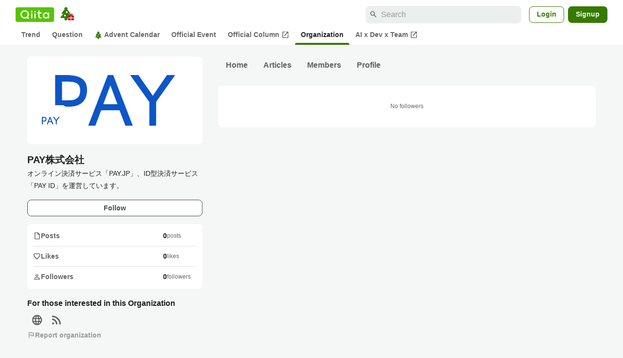

--- FILE ---
content_type: text/html; charset=utf-8
request_url: https://qiita.com/organizations/payjp/followers
body_size: 15136
content:
<!DOCTYPE html><html lang="ja"><head><meta charset="utf-8" /><title>Followers on PAY株式会社 - Qiita</title><meta content="Followers on PAY株式会社." name="description" /><meta content="width=device-width,initial-scale=1,shrink-to-fit=no,viewport-fit=cover" name="viewport" /><meta content="#ffffff" name="theme-color" /><meta content="XWpkTG32-_C4joZoJ_UsmDUi-zaH-hcrjF6ZC_FoFbk" name="google-site-verification" /><meta content="telephone=no" name="format-detection" /><link rel="canonical" href="https://qiita.com/organizations/payjp" /><link href="/manifest.json" rel="manifest" /><link href="/opensearch.xml" rel="search" title="Qiita" type="application/opensearchdescription+xml" /><link as="script" href="https://www.googletagservices.com/tag/js/gpt.js" rel="preload" /><link href="https://securepubads.g.doubleclick.net" rel="preconnect" /><script async="" src="https://www.googletagservices.com/tag/js/gpt.js"></script><link as="script" href="https://fam.adingo.jp/bid-strap/qiita/pb.js" rel="preload" /><script async="" src="https://fam.adingo.jp/bid-strap/qiita/pb.js"></script><script>var bsttag = window.bsttag || {cmd: []};
bsttag.failSafeTimeout = 3000;
bsttag.launchAuction = function (slots) {
  var hbm = {};
  bsttag.cmd.push(function(cmd) {
    hbm = cmd.requestBids({adUnits: slots});
  });

  setTimeout(function () {
    if (hbm.isRequestSent) {
      return;
    }
    hbm.isRequestSent = true;
    googletag.cmd.push(function() {
      googletag.pubads().refresh(slots);
    });
  }, bsttag.failSafeTimeout);
};</script><meta name="csrf-param" content="authenticity_token" />
<meta name="csrf-token" content="mL2sHv8_q6mauol5nvA7v1LqXTEDyloLMQ6V3IXNjKuWxVokIp-A5t-_V36yyP8k5LYq398pg0ymav84L5Eh0w" /><link rel="icon" type="image/x-icon" href="https://cdn.qiita.com/assets/favicons/public/production-c620d3e403342b1022967ba5e3db1aaa.ico" /><link rel="apple-touch-icon" type="image/png" href="https://cdn.qiita.com/assets/favicons/public/apple-touch-icon-ec5ba42a24ae923f16825592efdc356f.png" /><link rel="stylesheet" href="https://cdn.qiita.com/assets/public/style-9c18385d5449df034c0630adf46a4242.min.css" media="all" /><link rel="stylesheet" href="https://fonts.googleapis.com/css2?family=Material+Symbols+Outlined:opsz,wght,FILL,GRAD@24,500,0..1,-25..0" media="all" /><script src="https://cdn.qiita.com/assets/public/v3-bundle-56b86e1bf98dd9c2.min.js" defer="defer"></script><meta name="twitter:card" content="summary"><meta content="@Qiita" name="twitter:site" /><meta property="og:type" content="article"><meta property="og:title" content="Followers on PAY株式会社 - Qiita"><meta property="og:image" content="https://qiita-organization-images.imgix.net/https%3A%2F%2Fs3-ap-northeast-1.amazonaws.com%2Fqiita-organization-image%2Fa93108227e2da13f35cc104c4540cef32b879cb8%2Foriginal.jpg%3F1548840349?ixlib=rb-4.0.0&amp;auto=compress%2Cformat&amp;s=a258f849900c2774d9b1b246865f6a38"><meta property="og:description" content="Followers on PAY株式会社."><meta content="https://qiita.com/organizations/payjp/followers" property="og:url" /><meta content="Qiita" property="og:site_name" /><meta content="564524038" property="fb:admins" /><style data-emotion="style-global 18zbjyq">.style-18zbjyq{-webkit-align-items:start;-webkit-box-align:start;-ms-flex-align:start;align-items:start;display:grid;gap:16px 32px;grid-template-areas:'info mainContents' 'subInfo mainContents';grid-template-columns:minmax(250px, 360px) minmax(450px, 1fr);grid-template-rows:auto 1fr;-webkit-box-pack:center;-ms-flex-pack:center;-webkit-justify-content:center;justify-content:center;margin:24px auto 0;max-width:1200px;overflow-wrap:break-word;padding:0 16px;width:100%;}@media (max-width: 769px){.style-18zbjyq{gap:32px;grid-template-columns:1fr;grid-template-areas:'info' 'mainContents' 'subInfo';padding:0;}}</style><style data-emotion="style-global add4w8">.style-add4w8{grid-area:info;width:100%;}@media (max-width: 769px){.style-add4w8{padding:0 16px;}}</style><style data-emotion="style-global 1p44k52">.style-1p44k52{display:grid;gap:16px;}</style><style data-emotion="style-global 16h20ed">.style-16h20ed{position:relative;}@media (max-width: 769px){.style-16h20ed{-webkit-order:1;-ms-flex-order:1;order:1;}}.style-16h20ed::after{position:absolute;content:"";inset:0;box-shadow:0 0 0 1px var(--color-divider) inset;border-radius:8px;mix-blend-mode:darken;}</style><style data-emotion="style-global 1v8du3n">.style-1v8du3n{background:var(--color-gray0);border-radius:8px;display:block;height:180px;object-fit:cover;width:100%;}@media (max-width: 769px){.style-1v8du3n{height:172px;}}</style><style data-emotion="style-global 1ibeced">.style-1ibeced{background-color:var(--color-gray0);border:2px solid var(--color-surface);border-radius:8px;bottom:16px;height:64px;left:16px;object-fit:cover;position:absolute;width:64px;}</style><style data-emotion="style-global 1cwdswk">.style-1cwdswk{display:-webkit-box;display:-webkit-flex;display:-ms-flexbox;display:flex;-webkit-flex-direction:column;-ms-flex-direction:column;flex-direction:column;gap:4px;overflow:hidden;}@media (max-width: 769px){.style-1cwdswk{-webkit-order:2;-ms-flex-order:2;order:2;}}</style><style data-emotion="style-global n7i9b1">.style-n7i9b1{font-size:var(--font-size-subhead-1);font-weight:600;line-height:1.6;}</style><style data-emotion="style-global djk6ka">.style-djk6ka{font-size:var(--font-size-body-2);}</style><style data-emotion="style-global v9gvpz">.style-v9gvpz{display:-webkit-box;display:-webkit-flex;display:-ms-flexbox;display:flex;-webkit-flex-direction:column;-ms-flex-direction:column;flex-direction:column;gap:8px;}@media (max-width: 769px){.style-v9gvpz{-webkit-order:4;-ms-flex-order:4;order:4;}}</style><style data-emotion="style-global 1a4ditp">.style-1a4ditp{border-radius:8px;cursor:pointer;display:inline-block;-webkit-flex-shrink:0;-ms-flex-negative:0;flex-shrink:0;font-size:var(--font-size-body-2);font-weight:600;line-height:var(--line-height-body);min-height:34px;min-width:106px;text-align:center;-webkit-transition:.1s ease-out;transition:.1s ease-out;transition-property:background-color,border-color;-webkit-user-select:none;-moz-user-select:none;-ms-user-select:none;user-select:none;vertical-align:middle;white-space:nowrap;background-color:var(--color-surface);border:1px solid var(--color-grayBorder);color:var(--color-grayText);padding:3px 15px;width:100%;}</style><style data-emotion="style-global vriqgz">@media (max-width: 769px){.style-vriqgz{-webkit-order:3;-ms-flex-order:3;order:3;}}</style><style data-emotion="style-global w980a3">.style-w980a3{background-color:var(--color-surface);border-radius:8px;padding:4px 12px;}@media (max-width: 769px){.style-w980a3{background-color:initial;display:-webkit-box;display:-webkit-flex;display:-ms-flexbox;display:flex;gap:16px;padding:0;}}</style><style data-emotion="style-global 1rvn1is">.style-1rvn1is+.style-1rvn1is{border-top:1px solid var(--color-divider);}@media (max-width: 769px){.style-1rvn1is+.style-1rvn1is{border-top:none;}}</style><style data-emotion="style-global e79ink">.style-e79ink{-webkit-align-items:center;-webkit-box-align:center;-ms-flex-align:center;align-items:center;color:var(--color-mediumEmphasis);display:-webkit-box;display:-webkit-flex;display:-ms-flexbox;display:flex;-webkit-box-pack:justify;-webkit-justify-content:space-between;justify-content:space-between;padding:8px 0;}@media (max-width: 769px){.style-e79ink{padding:0;}}.style-e79ink:hover{-webkit-text-decoration:none;text-decoration:none;}.style-e79ink:hover .reaction-count{-webkit-text-decoration:underline;text-decoration:underline;}</style><style data-emotion="style-global 16ksjv6">.style-16ksjv6{-webkit-align-items:center;-webkit-box-align:center;-ms-flex-align:center;align-items:center;color:var(--color-mediumEmphasis);display:-webkit-box;display:-webkit-flex;display:-ms-flexbox;display:flex;font-size:var(--font-size-body-2);font-weight:600;gap:8px;}@media (max-width: 769px){.style-16ksjv6{display:none;}}</style><style data-emotion="style-global 1jvcm2e">.style-1jvcm2e{display:inline-block;-webkit-flex-shrink:0;-ms-flex-negative:0;flex-shrink:0;font-size:16px;height:16px;overflow:hidden;width:16px;}</style><style data-emotion="style-global 93yprn">.style-93yprn{-webkit-align-items:center;-webkit-box-align:center;-ms-flex-align:center;align-items:center;color:var(--color-highEmphasis);display:-webkit-box;display:-webkit-flex;display:-ms-flexbox;display:flex;font-size:var(--font-size-body-2);font-weight:600;gap:8px;-webkit-box-pack:right;-ms-flex-pack:right;-webkit-justify-content:right;justify-content:right;}@media (max-width: 769px){.style-93yprn{gap:2px;}}</style><style data-emotion="style-global j2xprm">.style-j2xprm{color:var(--color-mediumEmphasis);font-size:var(--font-size-body-3);font-weight:400;min-width:61px;}@media (max-width: 769px){.style-j2xprm{min-width:auto;}}</style><style data-emotion="style-global yxln0k">.style-yxln0k{grid-area:subInfo;}@media (max-width: 769px){.style-yxln0k{padding:0 16px;}}</style><style data-emotion="style-global 1i43dhb">.style-1i43dhb{display:-webkit-box;display:-webkit-flex;display:-ms-flexbox;display:flex;-webkit-flex-direction:column;-ms-flex-direction:column;flex-direction:column;gap:24px;}</style><style data-emotion="style-global 1821gv5">.style-1821gv5{display:-webkit-box;display:-webkit-flex;display:-ms-flexbox;display:flex;-webkit-flex-direction:column;-ms-flex-direction:column;flex-direction:column;gap:8px;}</style><style data-emotion="style-global 1gqoj7l">.style-1gqoj7l{font-size:var(--font-size-body-1);font-weight:600;}</style><style data-emotion="style-global 1utx3w7">.style-1utx3w7{display:-webkit-box;display:-webkit-flex;display:-ms-flexbox;display:flex;gap:4px;}</style><style data-emotion="style-global allw1b">.style-allw1b{border-radius:20px;color:var(--color-mediumEmphasis);line-height:1;padding:8px;}@media (hover: hover) and (pointer: fine){.style-allw1b:hover{background-color:var(--color-surfaceVariant);}}</style><style data-emotion="style-global v2p563">.style-v2p563{display:inline-block;-webkit-flex-shrink:0;-ms-flex-negative:0;flex-shrink:0;font-size:24px;height:24px;overflow:hidden;width:24px;}</style><style data-emotion="style-global b6saqz">.style-b6saqz{-webkit-align-items:center;-webkit-box-align:center;-ms-flex-align:center;align-items:center;background-color:transparent;color:var(--color-disabled);display:-webkit-box;display:-webkit-flex;display:-ms-flexbox;display:flex;font-size:var(--font-size-body-2);font-weight:600;gap:4px;}@media (hover: hover) and (pointer: fine){.style-b6saqz:hover{color:var(--color-highEmphasis);-webkit-text-decoration:none;text-decoration:none;}}</style><style data-emotion="style-global hypd80">.style-hypd80{display:grid;gap:24px;grid-area:mainContents;width:100%;grid-auto-columns:minmax(0, 1fr);}</style><style data-emotion="style-global cyqklx">.style-cyqklx{display:grid;}@media (max-width: 769px){.style-cyqklx{padding:0 16px;}}</style><style data-emotion="style-global w71h9n">.style-w71h9n{display:-webkit-box;display:-webkit-flex;display:-ms-flexbox;display:flex;overflow-x:auto;scrollbar-width:thin;scrollbar-color:var(--scrollbar-color-scrollbarThumb) transparent;}.style-w71h9n::-webkit-scrollbar{height:8px;}.style-w71h9n::-webkit-scrollbar-track{background:transparent;}.style-w71h9n::-webkit-scrollbar-thumb{background:var(--scrollbar-color-scrollbarThumb);border-radius:4px;}</style><style data-emotion="style-global 1xxd38h">.style-1xxd38h{color:var(--color-mediumEmphasis);display:-webkit-box;display:-webkit-flex;display:-ms-flexbox;display:flex;-webkit-align-items:center;-webkit-box-align:center;-ms-flex-align:center;align-items:center;font-weight:600;padding:4px 16px;border-radius:20px;-webkit-text-decoration:none;text-decoration:none;-webkit-flex-shrink:0;-ms-flex-negative:0;flex-shrink:0;}.style-1xxd38h:active{color:var(--color-highEmphasis);}@media (hover: hover) and (pointer: fine){.style-1xxd38h:hover{color:var(--color-highEmphasis);}}.style-1xxd38h:hover{-webkit-text-decoration:none;text-decoration:none;}</style><style data-emotion="style-global 1nnjrfj">.style-1nnjrfj{background-color:var(--color-surface);border-radius:8px;padding:8px 0;}</style><style data-emotion="style-global 1wu9gel">.style-1wu9gel{margin:24px 0;text-align:center;}</style><style data-emotion="style-global kwe8qo">.style-kwe8qo{font-size:var(--font-size-body-3);color:var(--color-mediumEmphasis);}</style><style data-emotion="style "></style><style data-emotion="style-global 1736035">.style-1736035{display:-webkit-box;display:-webkit-flex;display:-ms-flexbox;display:flex;font-size:var(--font-size-body-2);font-weight:600;list-style:none;max-width:1656px;overflow-x:auto;padding:0 32px;width:100%;scrollbar-width:thin;scrollbar-color:var(--scrollbar-color-scrollbarThumb) transparent;}.style-1736035::-webkit-scrollbar{height:8px;}.style-1736035::-webkit-scrollbar-track{background:transparent;}.style-1736035::-webkit-scrollbar-thumb{background:var(--scrollbar-color-scrollbarThumb);border-radius:4px;}@media (max-width: 769px){.style-1736035{padding:0 16px;}}</style><style data-emotion="style-global 1cnt4b8">.style-1cnt4b8{background-color:var(--color-surface);}</style><style data-emotion="style-global ymuwam">.style-ymuwam{-webkit-align-items:center;-webkit-box-align:center;-ms-flex-align:center;align-items:center;display:-webkit-box;display:-webkit-flex;display:-ms-flexbox;display:flex;-webkit-box-pack:justify;-webkit-justify-content:space-between;justify-content:space-between;margin:auto;max-width:1656px;padding:8px 32px 0;width:100%;}@media (max-width: 769px){.style-ymuwam{padding:8px 16px 0;}}</style><style data-emotion="style-global fv3lde">.style-fv3lde{-webkit-align-items:center;-webkit-box-align:center;-ms-flex-align:center;align-items:center;display:-webkit-box;display:-webkit-flex;display:-ms-flexbox;display:flex;}</style><style data-emotion="style-global 1etvg7j">.style-1etvg7j{background-color:var(--color-qiitaGreen);display:-webkit-box;display:-webkit-flex;display:-ms-flexbox;display:flex;padding:6px 10px;border-radius:4px;}.style-1etvg7j >svg{fill:var(--color-gray0);height:18px;}</style><style data-emotion="style-global 1dodnso">.style-1dodnso{padding:4px 12px 0;}</style><style data-emotion="style-global c2uxn6">.style-c2uxn6{width:30px;height:30px;}</style><style data-emotion="style-global 1afofdy">.style-1afofdy{-webkit-transform:scale(0,0);-moz-transform:scale(0,0);-ms-transform:scale(0,0);transform:scale(0,0);position:absolute;}</style><style data-emotion="style-global 68a7fl">.style-68a7fl{margin-right:12px;position:relative;width:320px;}@media (max-width: 991px){.style-68a7fl{display:none;}}</style><style data-emotion="style-global 18lpml7">.style-18lpml7{display:inline-block;-webkit-flex-shrink:0;-ms-flex-negative:0;flex-shrink:0;font-size:16px;height:16px;overflow:hidden;width:16px;color:var(--color-mediumEmphasis);left:8px;position:absolute;top:50%;-webkit-transform:translateY(-50%);-moz-transform:translateY(-50%);-ms-transform:translateY(-50%);transform:translateY(-50%);}</style><style data-emotion="style-global 1gmi769">.style-1gmi769{background-color:var(--color-surfaceVariant);border:none;border-radius:8px;color:var(--color-highEmphasis);font-size:var(--font-size-body-1);line-height:var(--line-height-body);padding:4px 8px 4px 32px;width:100%;}.style-1gmi769::-webkit-input-placeholder{color:var(--color-disabled);}.style-1gmi769::-moz-placeholder{color:var(--color-disabled);}.style-1gmi769:-ms-input-placeholder{color:var(--color-disabled);}.style-1gmi769::placeholder{color:var(--color-disabled);}.style-1gmi769::-webkit-search-cancel-button{-webkit-appearance:none;}</style><style data-emotion="style-global 17ja8a3">.style-17ja8a3{display:none;}@media (max-width: 991px){.style-17ja8a3{-webkit-align-items:center;-webkit-box-align:center;-ms-flex-align:center;align-items:center;background-color:inherit;color:var(--color-mediumEmphasis);display:-webkit-box;display:-webkit-flex;display:-ms-flexbox;display:flex;font-size:var(--font-size-body-1);-webkit-box-pack:center;-ms-flex-pack:center;-webkit-justify-content:center;justify-content:center;padding:10px;}}.style-17ja8a3:active{color:var(--color-highEmphasis);}@media (hover: hover) and (pointer: fine){.style-17ja8a3:hover{color:var(--color-highEmphasis);}}</style><style data-emotion="style-global v2p563">.style-v2p563{display:inline-block;-webkit-flex-shrink:0;-ms-flex-negative:0;flex-shrink:0;font-size:24px;height:24px;overflow:hidden;width:24px;}</style><style data-emotion="style-global 1sn73cs">.style-1sn73cs{border-radius:8px;box-sizing:border-box;display:inline-block;-webkit-flex-shrink:0;-ms-flex-negative:0;flex-shrink:0;font-size:14px;font-weight:600;line-height:1.8;min-height:34px;min-width:64px;opacity:1;pointer-events:auto;text-align:center;-webkit-user-select:none;-moz-user-select:none;-ms-user-select:none;user-select:none;vertical-align:middle;white-space:nowrap;-webkit-transition:.1s ease-out;transition:.1s ease-out;transition-property:background-color,border-color;background-color:var(--color-surface);border:1px solid var(--color-greenBorder);color:var(--color-greenText);padding:3px 15px;margin-left:4px;}.style-1sn73cs:hover{-webkit-text-decoration:none;text-decoration:none;}.style-1sn73cs:active{background-color:var(--color-background);}@media (hover: hover) and (pointer: fine){.style-1sn73cs:hover{background-color:var(--color-background);}}</style><style data-emotion="style-global 1r635es">.style-1r635es{border-radius:8px;box-sizing:border-box;display:inline-block;-webkit-flex-shrink:0;-ms-flex-negative:0;flex-shrink:0;font-size:14px;font-weight:600;line-height:1.8;min-height:34px;min-width:64px;opacity:1;pointer-events:auto;text-align:center;-webkit-user-select:none;-moz-user-select:none;-ms-user-select:none;user-select:none;vertical-align:middle;white-space:nowrap;-webkit-transition:.1s ease-out;transition:.1s ease-out;transition-property:background-color,border-color;background-color:var(--color-greenContainer);color:var(--color-onContainerText);padding:4px 16px;margin-left:8px;}.style-1r635es:hover{-webkit-text-decoration:none;text-decoration:none;}.style-1r635es:active{background-color:var(--color-greenContainerDim);}@media (hover: hover) and (pointer: fine){.style-1r635es:hover{background-color:var(--color-greenContainerDim);}}</style><style data-emotion="style-global o5vjsc">.style-o5vjsc{display:none;margin:8px auto 0;width:calc(100vw - 32px);position:relative;}</style><style data-emotion="style-global 1l4w6pd">.style-1l4w6pd{display:-webkit-box;display:-webkit-flex;display:-ms-flexbox;display:flex;-webkit-box-pack:center;-ms-flex-pack:center;-webkit-justify-content:center;justify-content:center;}</style><style data-emotion="style-global 1ygoan4">.style-1ygoan4{-webkit-align-items:center;-webkit-box-align:center;-ms-flex-align:center;align-items:center;color:var(--color-mediumEmphasis);display:-webkit-box;display:-webkit-flex;display:-ms-flexbox;display:flex;position:relative;white-space:nowrap;padding:4px 12px;margin:4px 0;}.style-1ygoan4:hover{background-color:var(--color-surfaceVariant);border-radius:4px;color:var(--color-highEmphasis);-webkit-text-decoration:none;text-decoration:none;}</style><style data-emotion="style-global 14sigh5">.style-14sigh5{width:16px;height:16px;margin-right:4px;}</style><style data-emotion="style-global 1o3zxqp">.style-1o3zxqp{display:inline-block;-webkit-flex-shrink:0;-ms-flex-negative:0;flex-shrink:0;font-size:16px;height:16px;overflow:hidden;width:16px;margin-left:4px;}</style><style data-emotion="style-global 1f7ewg">.style-1f7ewg{-webkit-align-items:center;-webkit-box-align:center;-ms-flex-align:center;align-items:center;color:var(--color-highEmphasis);display:-webkit-box;display:-webkit-flex;display:-ms-flexbox;display:flex;position:relative;white-space:nowrap;padding:4px 12px;margin:4px 0;}.style-1f7ewg:hover{background-color:var(--color-surfaceVariant);border-radius:4px;color:var(--color-highEmphasis);-webkit-text-decoration:none;text-decoration:none;}.style-1f7ewg::after{content:"";position:absolute;background-color:var(--color-greenContainer);border-radius:4px 4px 0 0;bottom:-4px;height:4px;left:0;right:0;}</style><style data-emotion="style "></style><style data-emotion="style "></style><style data-emotion="style-global 1geho0x">.style-1geho0x{color:var(--color-gray0);background-color:var(--color-gray90);display:grid;grid-template-columns:minmax(0, 1592px);-webkit-box-pack:center;-ms-flex-pack:center;-webkit-justify-content:center;justify-content:center;margin-top:64px;padding:48px 32px;width:100%;}@media (max-width: 991px){.style-1geho0x{padding-inline:16px;}}</style><style data-emotion="style-global 1vesoht">.style-1vesoht{display:-webkit-box;display:-webkit-flex;display:-ms-flexbox;display:flex;-webkit-box-pack:justify;-webkit-justify-content:space-between;justify-content:space-between;}@media (max-width: 1199px){.style-1vesoht{-webkit-flex-direction:column;-ms-flex-direction:column;flex-direction:column;}}</style><style data-emotion="style-global 1xygyrj">.style-1xygyrj{display:-webkit-box;display:-webkit-flex;display:-ms-flexbox;display:flex;-webkit-flex-direction:column;-ms-flex-direction:column;flex-direction:column;-webkit-flex-shrink:0;-ms-flex-negative:0;flex-shrink:0;-webkit-box-pack:justify;-webkit-justify-content:space-between;justify-content:space-between;margin-right:48px;}</style><style data-emotion="style-global j7qwjs">.style-j7qwjs{display:-webkit-box;display:-webkit-flex;display:-ms-flexbox;display:flex;-webkit-flex-direction:column;-ms-flex-direction:column;flex-direction:column;}</style><style data-emotion="style-global 1g0k1wk">.style-1g0k1wk{fill:var(--color-gray0);}</style><style data-emotion="style-global 754ift">.style-754ift{font-size:var(--font-size-body-2);margin-top:16px;}</style><style data-emotion="style-global zsz8fb">.style-zsz8fb{display:block;margin-top:16px;}</style><style data-emotion="style-global 1efditc">.style-1efditc{border-radius:8px;display:block;}</style><style data-emotion="style-global 120vwzo">.style-120vwzo{font-size:var(--font-size-body-3);}@media (max-width: 1199px){.style-120vwzo{margin-top:24px;}}</style><style data-emotion="style-global 15fzge">.style-15fzge{margin-left:4px;}</style><style data-emotion="style-global 16bbk6m">.style-16bbk6m{display:-webkit-box;display:-webkit-flex;display:-ms-flexbox;display:flex;-webkit-box-flex-wrap:wrap;-webkit-flex-wrap:wrap;-ms-flex-wrap:wrap;flex-wrap:wrap;gap:48px;}@media (max-width: 1199px){.style-16bbk6m{gap:32px;margin-top:48px;}}@media (max-width: 769px){.style-16bbk6m{gap:24px;}}@media (max-width: 479px){.style-16bbk6m{-webkit-box-pack:justify;-webkit-justify-content:space-between;justify-content:space-between;}}</style><style data-emotion="style-global u4ybgy">.style-u4ybgy{width:160px;}</style><style data-emotion="style-global 35ezg3">.style-35ezg3{font-weight:600;}</style><style data-emotion="style-global 1fhgjcy">.style-1fhgjcy{margin-top:4px;}</style><style data-emotion="style-global ah54os">.style-ah54os{-webkit-align-items:center;-webkit-box-align:center;-ms-flex-align:center;align-items:center;color:var(--color-gray0);display:-webkit-box;display:-webkit-flex;display:-ms-flexbox;display:flex;font-size:var(--font-size-body-2);padding-top:4px;padding-bottom:4px;}</style><style data-emotion="style-global ox3ag9">.style-ox3ag9{height:14px;fill:currentColor;width:14px;}</style><style data-emotion="style "></style><link as="style" crossorigin="anonymous" href="https://cdnjs.cloudflare.com/ajax/libs/font-awesome/4.7.0/css/font-awesome.min.css" integrity="sha512-SfTiTlX6kk+qitfevl/7LibUOeJWlt9rbyDn92a1DqWOw9vWG2MFoays0sgObmWazO5BQPiFucnnEAjpAB+/Sw==" onload="this.onload=null;this.rel=&#39;stylesheet&#39;" referrerpolicy="no-referrer" rel="preload" /><noscript><link crossorigin="anonymous" href="https://cdnjs.cloudflare.com/ajax/libs/font-awesome/4.7.0/css/font-awesome.min.css" integrity="sha512-SfTiTlX6kk+qitfevl/7LibUOeJWlt9rbyDn92a1DqWOw9vWG2MFoays0sgObmWazO5BQPiFucnnEAjpAB+/Sw==" referrerpolicy="no-referrer" rel="stylesheet" /></noscript></head><body><div class="allWrapper"><div id="GlobalHeader-react-component-c8537e6d-6f01-4f48-9819-066352bbe772"><div class="style-1cnt4b8"><header><div class="style-ymuwam"><div class="style-fv3lde"><a href="/" aria-label="Qiita" class="style-1etvg7j"><svg viewBox="0 0 426.57 130" aria-hidden="true"><circle cx="167.08" cy="21.4" r="12.28"></circle><path d="M250.81 29.66h23.48v18.9h-23.48z"></path><path d="M300.76 105.26a22.23 22.23 0 01-6.26-.86 12.68 12.68 0 01-5.17-3 14.41 14.41 0 01-3.56-5.76 28 28 0 01-1.3-9.22V48.56h29.61v-18.9h-29.52V3.29h-20.17v83.34q0 11.16 2.83 18.27a27.71 27.71 0 007.7 11.2 26.86 26.86 0 0011.43 5.62 47.56 47.56 0 0012.34 1.53h15.16v-18zM0 61.7a58.6 58.6 0 015-24.21A62.26 62.26 0 0118.73 17.9 63.72 63.72 0 0139 4.78 64.93 64.93 0 0164 0a65 65 0 0124.85 4.78 64.24 64.24 0 0120.38 13.12A62 62 0 01123 37.49a58.6 58.6 0 015 24.21 58.34 58.34 0 01-4 21.46 62.8 62.8 0 01-10.91 18.16l11.1 11.1a10.3 10.3 0 010 14.52 10.29 10.29 0 01-14.64 0l-12.22-12.41a65 65 0 01-15.78 6.65 66.32 66.32 0 01-17.55 2.3 64.63 64.63 0 01-45.23-18A62.82 62.82 0 015 85.81 58.3 58.3 0 010 61.7zm21.64.08a43.13 43.13 0 0012.42 30.63 42.23 42.23 0 0013.43 9.09A41.31 41.31 0 0064 104.8a42 42 0 0030-12.39 42.37 42.37 0 009-13.64 43.43 43.43 0 003.3-17 43.77 43.77 0 00-3.3-17A41.7 41.7 0 0080.55 22 41.78 41.78 0 0064 18.68 41.31 41.31 0 0047.49 22a42.37 42.37 0 00-13.43 9.08 43.37 43.37 0 00-12.42 30.7zM331.89 78a47.59 47.59 0 013.3-17.73 43.22 43.22 0 019.34-14.47A44.25 44.25 0 01359 36a47.82 47.82 0 0118.81-3.58 42.72 42.72 0 019.26 1 46.5 46.5 0 018.22 2.58 40 40 0 017 3.84 44.39 44.39 0 015.71 4.63l1.22-9.47h17.35v85.83h-17.35l-1.17-9.42a42.54 42.54 0 01-5.84 4.67 43.11 43.11 0 01-7 3.79 44.86 44.86 0 01-8.17 2.59 43 43 0 01-9.22 1A47.94 47.94 0 01359 119.9a43.3 43.3 0 01-14.47-9.71 44.17 44.17 0 01-9.34-14.47 47 47 0 01-3.3-17.72zm20.27-.08a29.16 29.16 0 002.17 11.34 27 27 0 005.92 8.88 26.69 26.69 0 008.76 5.76 29.19 29.19 0 0021.44 0 26.11 26.11 0 008.72-5.76 27.57 27.57 0 005.88-8.84 29 29 0 002.16-11.38 28.62 28.62 0 00-2.16-11.22 26.57 26.57 0 00-5.93-8.8 27.68 27.68 0 00-19.51-7.9 28.29 28.29 0 00-10.77 2.05 26.19 26.19 0 00-8.71 5.75 27.08 27.08 0 00-5.84 8.8 28.94 28.94 0 00-2.13 11.31zm-194.97-30.5h19.78v73.54h-19.78zm49.25 0h19.78v73.54h-19.78z"></path><circle cx="216.33" cy="21.4" r="12.28"></circle></svg></a><a href="/advent-calendar" class="style-1dodnso"><span aria-hidden="true"><svg class="style-c2uxn6" viewBox="0 0 30 30" fill="none" aria-hidden="true"><path d="M1.72271 23.209L1.72273 23.2089L11.7016 11.9457C11.7016 11.9457 11.7016 11.9457 11.7016 11.9457C12.0963 11.5004 12.792 11.5004 13.1867 11.9457C13.1867 11.9457 13.1867 11.9457 13.1867 11.9457L23.1659 23.2089L23.1659 23.209C23.589 23.6864 23.2499 24.4398 22.612 24.4398H2.27663C1.63872 24.4398 1.29967 23.6864 1.72271 23.209Z" fill="var(--color-greenContainer)" stroke="var(--color-greenBorder)"></path><path d="M14.579 22.8737H10.4212C9.96753 22.8737 9.59973 23.2415 9.59973 23.6952V28.7609C9.59973 29.2146 9.96753 29.5824 10.4212 29.5824H14.579C15.0327 29.5824 15.4005 29.2146 15.4005 28.7609V23.6952C15.4005 23.2415 15.0327 22.8737 14.579 22.8737Z" fill="var(--color-greenContainer)"></path><path d="M20.8857 15.2169L20.8857 15.217C20.994 15.3578 20.9946 15.5138 20.9223 15.6467C20.8483 15.7827 20.6941 15.8952 20.4752 15.8952H4.41374C4.19464 15.8952 4.04041 15.7827 3.96637 15.6467C3.89407 15.5139 3.89458 15.3579 4.00294 15.2169C4.00294 15.2169 4.00294 15.2169 4.00295 15.2169L10.3263 6.98949L10.4013 6.89188L10.4225 6.7706L10.4392 6.6745L10.4858 6.40696L10.2868 6.22222L8.75164 4.79746L8.75153 4.79736C8.72894 4.7764 8.72314 4.7603 8.72106 4.75148C8.71851 4.74069 8.71848 4.72658 8.72412 4.71024C8.73436 4.68057 8.76427 4.64114 8.83772 4.63052L10.9704 4.32239L11.2208 4.28622L11.34 4.06313L12.3078 2.25149L12.3079 2.25123C12.3273 2.21491 12.3705 2.1823 12.442 2.18225C12.5135 2.1822 12.557 2.21483 12.5765 2.25127L13.5475 4.06167L13.667 4.28453L13.9173 4.32032L16.0504 4.62536L16.0505 4.62538C16.1241 4.63588 16.154 4.67528 16.1643 4.70489C16.17 4.72121 16.17 4.73531 16.1674 4.74611C16.1654 4.75494 16.1596 4.77106 16.137 4.79205L16.137 4.7921L14.6044 6.21903L14.4059 6.40379L14.4525 6.67089L14.4711 6.77753L14.4922 6.89876L14.5672 6.99632L20.8857 15.2169Z" fill="var(--color-greenContainer)" stroke="var(--color-greenBorder)"></path><path d="M14.1996 14.6496C15.1934 14.6496 15.9991 13.844 15.9991 12.8501C15.9991 11.8562 15.1934 11.0505 14.1996 11.0505C13.2057 11.0505 12.4 11.8562 12.4 12.8501C12.4 13.844 13.2057 14.6496 14.1996 14.6496Z" fill="var(--color-gray0)"></path><path d="M10.3422 21.6882C11.336 21.6882 12.1417 20.8825 12.1417 19.8887C12.1417 18.8948 11.336 18.0891 10.3422 18.0891C9.34829 18.0891 8.5426 18.8948 8.5426 19.8887C8.5426 20.8825 9.34829 21.6882 10.3422 21.6882Z" fill="var(--color-gray0)"></path><path d="M28.292 19.9321H17.3233C17.0344 19.9321 16.8003 20.1663 16.8003 20.4551V29.0598C16.8003 29.3486 17.0344 29.5827 17.3233 29.5827H28.292C28.5808 29.5827 28.815 29.3486 28.815 29.0598V20.4551C28.815 20.1663 28.5808 19.9321 28.292 19.9321Z" fill="#BD0505"></path><path d="M21.433 19.9036C21.0396 19.9036 20.6837 19.7442 20.4258 19.4866C20.1679 19.229 20.0085 18.8731 20.0085 18.48C20.0085 18.087 20.1679 17.7311 20.4258 17.4735C20.6837 17.2159 21.0396 17.0565 21.433 17.0565C21.8264 17.0565 22.1823 17.2159 22.4402 17.4735C22.6978 17.7311 22.8574 18.087 22.8574 18.48V19.9318L21.4333 19.9032L21.433 19.9036Z" fill="var(--color-gray0)" stroke="#BD0505" stroke-width="1.5" stroke-linecap="round" stroke-linejoin="round"></path><path d="M24.2816 19.9036C24.675 19.9036 25.0309 19.7442 25.2888 19.4866C25.5464 19.229 25.7061 18.8731 25.7061 18.48C25.7061 18.087 25.5467 17.7311 25.2888 17.4735C25.0312 17.2159 24.675 17.0565 24.2816 17.0565C23.8882 17.0565 23.5324 17.2159 23.2744 17.4735C23.0165 17.7311 22.8572 18.087 22.8572 18.48V19.9318L24.2813 19.9032L24.2816 19.9036Z" fill="var(--color-gray0)" stroke="#BD0505" stroke-width="1.5" stroke-linecap="round" stroke-linejoin="round"></path><path d="M18.0491 24.7572H27.5666" stroke="var(--color-gray0)" stroke-width="1.35" stroke-linecap="round" stroke-linejoin="round"></path><path d="M22.8076 21.2563V28.2584" stroke="var(--color-gray0)" stroke-width="1.35" stroke-linecap="round" stroke-linejoin="round"></path></svg></span><span class="style-1afofdy">Go to Qiita Advent Calendar Top</span></a></div><div class="style-fv3lde"><form action="/search" method="get" role="search" aria-label="Search" class="style-68a7fl"><span class="material-symbols-outlined style-18lpml7" aria-hidden="true">search</span><input type="search" autoComplete="off" placeholder="Search" name="q" required="" class="style-1gmi769" value=""/></form><button class="style-17ja8a3"><span class="material-symbols-outlined style-v2p563" aria-hidden="true">search</span><span class="style-1afofdy">Search</span></button><a href="/login?callback_action=login_or_signup&amp;redirect_to=%2Forganizations%2Fpayjp%2Ffollowers&amp;realm=qiita" rel="nofollow" class="style-1sn73cs">Login</a><a href="/signup?callback_action=login_or_signup&amp;redirect_to=%2Forganizations%2Fpayjp%2Ffollowers&amp;realm=qiita" rel="nofollow" class="style-1r635es">Signup</a></div></div><form action="/search" method="get" role="search" aria-label="Search" class="style-o5vjsc"><span class="material-symbols-outlined style-18lpml7" aria-hidden="true">search</span><input type="text" autoComplete="off" placeholder="Search" name="q" required="" class="style-1gmi769" value=""/></form></header><nav aria-label="Global" class="style-1l4w6pd"><ol class="style-1736035"><li><a href="/" class="style-1ygoan4">Trend</a></li><li><a href="/question-feed" class="style-1ygoan4">Question</a></li><li><a href="/advent-calendar" class="style-1ygoan4"><svg class="style-14sigh5" viewBox="0 0 20 20" fill="none" aria-hidden="true"><g><path d="M9.27965 7.40752L2.84145 14.6741C2.38405 15.1903 2.75065 16.0047 3.44025 16.0047H16.5599C17.2495 16.0047 17.6161 15.1903 17.1587 14.6741L10.7205 7.40752C10.3375 6.97532 9.66265 6.97532 9.27965 7.40752Z" fill="var(--color-greenContainer)" stroke="var(--color-greenBorder)"></path><path d="M8.56648 15.5H11.4335C11.4387 15.5 11.4508 15.5013 11.4671 15.5189C11.484 15.5371 11.5 15.5689 11.5 15.6123V19.3877C11.5 19.4311 11.484 19.4629 11.4671 19.4811C11.4508 19.4987 11.4387 19.5 11.4335 19.5H8.56648C8.5613 19.5 8.5492 19.4987 8.53293 19.4811C8.51605 19.4629 8.5 19.4311 8.5 19.3877V15.6123C8.5 15.5689 8.51605 15.5371 8.53293 15.5189C8.5492 15.5013 8.5613 15.5 8.56648 15.5Z" fill="var(--color-greenContainer)" stroke="var(--color-greenBorder)"></path><path d="M15.702 9.53557L11.6256 4.23197L11.6136 4.16317L12.6024 3.24257C12.845 3.01677 12.71 2.62777 12.3724 2.57957L10.9962 2.38277L10.3698 1.21477C10.2162 0.928372 9.7806 0.928572 9.6276 1.21537L9.0032 2.38417L7.6272 2.58297C7.2898 2.63177 7.1554 3.02097 7.3984 3.24637L8.3888 4.16557L8.378 4.22757L4.2984 9.53557C3.9916 9.93477 4.2952 10.4924 4.8192 10.4924H15.1814C15.7054 10.4924 16.0088 9.93457 15.702 9.53557Z" fill="var(--color-greenContainer)" stroke="var(--color-greenBorder)"></path><path d="M11.1324 9.36595C11.7736 9.36595 12.2934 8.84615 12.2934 8.20495C12.2934 7.56374 11.7736 7.04395 11.1324 7.04395C10.4912 7.04395 9.97144 7.56374 9.97144 8.20495C9.97144 8.84615 10.4912 9.36595 11.1324 9.36595Z" fill="var(--color-gray0)"></path><path d="M8.64391 13.907C9.28511 13.907 9.80491 13.3872 9.80491 12.746C9.80491 12.1048 9.28511 11.585 8.64391 11.585C8.00271 11.585 7.48291 12.1048 7.48291 12.746C7.48291 13.3872 8.00271 13.907 8.64391 13.907Z" fill="var(--color-gray0)"></path></g><defs><clipPath><rect width="20" height="20" fill="var(--color-gray0)"></rect></clipPath></defs></svg>Advent Calendar</a></li><li><a href="/official-events" class="style-1ygoan4">Official Event</a></li><li><a href="/official-columns" target="_blank" class="style-1ygoan4">Official Column<span class="material-symbols-outlined style-1o3zxqp" aria-hidden="true">open_in_new</span></a></li><li><a aria-current="page" href="/organizations" class="style-1f7ewg">Organization</a></li><li><a href="/official-campaigns/ai-dev-team" target="_blank" class="style-1ygoan4">AI x Dev x Team<span class="material-symbols-outlined style-1o3zxqp" aria-hidden="true">open_in_new</span></a></li></ol></nav></div></div>
      <script type="application/json" class="js-react-on-rails-component" data-component-name="GlobalHeader" data-dom-id="GlobalHeader-react-component-c8537e6d-6f01-4f48-9819-066352bbe772">{"isHideGlobalNavigation":false}</script>
      
<div id="AlertMessage-react-component-ae6174d9-83b5-4bc9-9a03-e07bbb7e9852"></div>
      <script type="application/json" class="js-react-on-rails-component" data-component-name="AlertMessage" data-dom-id="AlertMessage-react-component-ae6174d9-83b5-4bc9-9a03-e07bbb7e9852">{"isShowTfaDownloadAlert":null}</script>
      
<div class="mainWrapper"><script type="application/json" id="js-react-on-rails-context">{"railsEnv":"production","inMailer":false,"i18nLocale":"en","i18nDefaultLocale":"en","rorVersion":"13.4.0","rorPro":false,"href":"https://qiita.com/organizations/payjp/followers","location":"/organizations/payjp/followers","scheme":"https","host":"qiita.com","port":null,"pathname":"/organizations/payjp/followers","search":null,"httpAcceptLanguage":null,"actionPath":"public/organizations#followers","settings":{"analyticsTrackingId":"G-KEVS5DBRVN","tagManagerId":"GTM-W9W5TX4","assetsMap":{},"csrfToken":"VSUabulxeUOJj_H3RifeaEmKdkQsTjsVvsT64VgqxH1bXexUNNFSDMyKL_BqHxrz_9YBqvCt4lIpoJAF8nZpBQ","locale":"en","pushOne":{"accessToken":"4bc4bb057a0601d388a7b9e499ca2307e9eb4fc172804e310c59e511d7cac356","dialogImageUrl":"//cdn.qiita.com/assets/public/push_notification/image-qiitan-572179a3bbde375850422ea48b2b6272.png"},"textlint":{"workerUrl":"//cdn.qiita.com/assets/public/textlint-worker-9e771ab1ad5e66d31e38eec273a1fc5b.min.js"},"datetimeParam":null},"additionalParams":{"query_parameters":{},"path_parameters":{"controller":"public/organizations","action":"followers","id":"payjp"},"request_id":"d9788441-7ad6-4223-b87a-f2b8c59abeb8","user_id":null},"realms":[{"humanName":"Qiita","isCurrentRealm":true,"isQiita":true,"isQiitaTeam":false,"loggedInUser":null,"teamId":null,"url":"https://qiita.com/"}],"adventCalendar":{"currentMonth":11,"isAdventCalendarBeingHeld":false,"isCalendarCreatable":true,"isLatestHeldYear":true,"isPreRegistering":true,"isRankingBeingHeld":false,"isSubscribable":true,"year":2025,"years":[2025,2024,2023,2022,2021,2020,2019,2018,2017,2016,2015,2014,2013,2012,2011]},"currentUser":null,"enabledFeatures":["TechFesta2025Pickups","TechFesta2025Ranking","TechFesta2025Award","TechFesta2025","FindyTeamCampaignPage"],"isLoggedIn":false,"qiitaConference2025Autumn":{"isConference2025AutumnBeingHeld":false,"isConference2025AutumnPublished":true,"isConference2025AutumnOpened":true,"isConference2025AutumnClosed":true,"isConference2025AutumnRegistration":false,"isConference2025AutumnRegistrationClosed":true,"isConference2025AutumnPromotionBegin":true,"isConference2025AutumnBannerDefaultPeriod":false,"isConference2025AutumnBannerTomorrowPeriod":false,"isConference2025AutumnBannerTodayPeriod":false,"isConference2025AutumnBannerDay1EndPeriod":false,"isConference2025AutumnBannerDay2EndPeriod":false},"isQiitaConference2025BeingHeld":false,"isQiitaConference2025Closed":true,"isQiitaConference2025Registration":false,"isQiitaConference2025Published":true,"isTechFesta2025BeingHeld":false,"isTechFesta2025ShowingLink":false,"isTechFesta2025Closed":true,"isTechFestaBeforeStartPostingCampaign":false,"isTechFesta2025PostingCampaignClosed":true,"isTechFesta2025PickupBeforeStart":false,"isTechFesta2025PickupPeriod":false,"isTechFesta2025SpeakerApplicationClosed":true,"isTechFesta2025SpeakerDisplayPeriod":true,"isTechFesta2025RankingCalculationPeriod":false,"isTechFesta2025OnlyTechSparkPromotionPeriod":false,"isTechFesta2025FormSubmissionClosed":true,"recaptchaSiteKey":"6LdDE6gpAAAAANCGOJu9_xiI5Z-txJxHCz8uBP8Y","errorIconPath":"//cdn.qiita.com/assets/icons/large/missing-profile-image-828ed5829a93fbb35746a6c0f7c8107e.png","serverSide":false}</script>
<div id="OrganizationsFollowersPage-react-component-23f4faaf-7536-4591-b900-c5ba52179309"><div class="style-18zbjyq"><div class="style-add4w8"><div class="style-1p44k52"><div class="style-16h20ed"><img alt="" height="180" src="https://qiita-organization-images.imgix.net/https%3A%2F%2Fs3-ap-northeast-1.amazonaws.com%2Fqiita-organization-image%2Fa93108227e2da13f35cc104c4540cef32b879cb8%2Foriginal.jpg%3F1548840349?ixlib=rb-4.0.0&amp;auto=compress%2Cformat&amp;s=a258f849900c2774d9b1b246865f6a38" width="360" class="style-1v8du3n"/><img alt="" height="64" src="https://qiita-organization-images.imgix.net/https%3A%2F%2Fs3-ap-northeast-1.amazonaws.com%2Fqiita-organization-image%2F4a939bfd6b222dc9697f12662f2ba0eedba13bdd%2Foriginal.jpg%3F1548840349?ixlib=rb-4.0.0&amp;auto=compress%2Cformat&amp;s=b0626e19396378949fd5c32ad296f389" width="64" class="style-1ibeced"/></div><div class="style-1cwdswk"><p class="style-n7i9b1">PAY株式会社</p><p class="style-djk6ka">オンライン決済サービス「PAY.JP」、ID型決済サービス「PAY ID」を運営しています。</p></div><div class="style-v9gvpz"><div><button class="style-1a4ditp">Follow</button></div></div><div class="style-vriqgz"><ul class="style-w980a3"><li class="style-1rvn1is"><a href="/organizations/payjp/items" class="style-e79ink"><span class="style-16ksjv6"><span class="material-symbols-outlined style-1jvcm2e" aria-hidden="true">note</span>Posts</span><span class="style-93yprn"><span class="reaction-count">0</span><span class="style-j2xprm">posts</span></span></a></li><li class="style-1rvn1is"><span class="style-e79ink"><span class="style-16ksjv6"><span class="material-symbols-outlined style-1jvcm2e" aria-hidden="true">favorite</span>Likes</span><span class="style-93yprn">0<span class="style-j2xprm">likes</span></span></span></li><li class="style-1rvn1is"><a href="/organizations/payjp/followers" class="style-e79ink"><span class="style-16ksjv6"><span class="material-symbols-outlined style-1jvcm2e" aria-hidden="true">person</span>Followers</span><span class="style-93yprn"><span class="reaction-count">0</span><span class="style-j2xprm">followers</span></span></a></li></ul></div></div></div><div class="style-yxln0k"><div class="style-1i43dhb"><div class="style-1821gv5"><p class="style-1gqoj7l">For those interested in this Organization</p><div class="style-1utx3w7"><a aria-label="Site" href="https://pay.co.jp" rel="noopener noreferrer" target="_blank" class="style-allw1b"><span class="material-symbols-outlined style-v2p563" aria-hidden="true">language</span></a><a aria-label="RSS" href="/organizations/payjp/activities.atom" class="style-allw1b"><span class="material-symbols-outlined style-v2p563" aria-hidden="true">rss_feed</span></a></div></div><div class="style-1821gv5"><button class="style-b6saqz"><span class="material-symbols-outlined style-1jvcm2e" aria-hidden="true">flag</span>Report organization</button></div></div></div><div class="style-hypd80"><div class="style-cyqklx"><nav class="style-w71h9n"><a href="/organizations/payjp" class="style-1xxd38h">Home</a><a href="/organizations/payjp/items" class="style-1xxd38h">Articles</a><a href="/organizations/payjp/members" class="style-1xxd38h">Members</a><a href="/organizations/payjp/profile" class="style-1xxd38h">Profile</a></nav></div><div class="style-1nnjrfj"><div class="style-1wu9gel"><p class="style-kwe8qo">No followers</p></div></div></div></div></div>
      <script type="application/json" class="js-react-on-rails-component" data-component-name="OrganizationsFollowersPage" data-dom-id="OrganizationsFollowersPage-react-component-23f4faaf-7536-4591-b900-c5ba52179309">{"organization":{"paginatedFollowers":{"items":[],"pageData":{"currentPage":1,"isFirstPage":true,"isLastPage":false,"nextPage":null,"prevPage":null,"totalPages":0}},"encryptedId":"BAhJIhVPcmdhbml6YXRpb24tNzYwBjoGRUY=--96cb112564f409b80f4ac75a679041ab390738e354edc3e0cda57306e6a583f4","isFollowedByViewer":false,"name":"PAY株式会社","urlName":"payjp","description":"オンライン決済サービス「PAY.JP」、ID型決済サービス「PAY ID」を運営しています。","logoUrl":"https://qiita-organization-images.imgix.net/https%3A%2F%2Fs3-ap-northeast-1.amazonaws.com%2Fqiita-organization-image%2F4a939bfd6b222dc9697f12662f2ba0eedba13bdd%2Foriginal.jpg%3F1548840349?ixlib=rb-4.0.0\u0026auto=compress%2Cformat\u0026s=b0626e19396378949fd5c32ad296f389","keyVisualUrl":"https://qiita-organization-images.imgix.net/https%3A%2F%2Fs3-ap-northeast-1.amazonaws.com%2Fqiita-organization-image%2Fa93108227e2da13f35cc104c4540cef32b879cb8%2Foriginal.jpg%3F1548840349?ixlib=rb-4.0.0\u0026auto=compress%2Cformat\u0026s=a258f849900c2774d9b1b246865f6a38","url":"https://pay.co.jp","connpassUrl":null,"facebookUrl":null,"githubUrl":null,"hatenaBlogUrl":null,"twitterUrl":null,"publicEmail":"support@pay.jp","address":" 〒106-6237 東京都港区六本木三丁目2番1号 住友不動産六本木グランドタワー 37F","isAdmin":false,"isMember":false,"memberships":{"edges":[{"node":{"user":{"urlName":"0Q7","profileImageUrl":"https://qiita-user-profile-images.imgix.net/https%3A%2F%2Fqiita-image-store.s3.amazonaws.com%2F0%2F2453%2Fprofile-images%2F1473755802?ixlib=rb-4.0.0\u0026auto=compress%2Cformat\u0026lossless=0\u0026w=128\u0026s=bbc0c69f10dab127c5efbce1e9c9f405"}}},{"node":{"user":{"urlName":"tatsuyakit","profileImageUrl":"https://qiita-user-profile-images.imgix.net/https%3A%2F%2Fqiita-image-store.s3.amazonaws.com%2F0%2F6803%2Fprofile-images%2F1504231105?ixlib=rb-4.0.0\u0026auto=compress%2Cformat\u0026lossless=0\u0026w=128\u0026s=efb7bdf73ae0463c1b08a9e6fda6e9c6"}}},{"node":{"user":{"urlName":"keketa","profileImageUrl":"https://qiita-user-profile-images.imgix.net/https%3A%2F%2Fqiita-image-store.s3.amazonaws.com%2F0%2F8487%2Fprofile-images%2F1473681045?ixlib=rb-4.0.0\u0026auto=compress%2Cformat\u0026lossless=0\u0026w=128\u0026s=9ac64be992d10d5560abe8f36c9ccc56"}}},{"node":{"user":{"urlName":"fshin2000","profileImageUrl":"https://qiita-user-profile-images.imgix.net/https%3A%2F%2Fqiita-image-store.s3.ap-northeast-1.amazonaws.com%2F0%2F51782%2Fprofile-images%2F1573186289?ixlib=rb-4.0.0\u0026auto=compress%2Cformat\u0026lossless=0\u0026w=128\u0026s=da48b0d5cb15e10c30a30956673c59cc"}}},{"node":{"user":{"urlName":"natsuki_summer","profileImageUrl":"https://qiita-user-profile-images.imgix.net/https%3A%2F%2Fqiita-image-store.s3.amazonaws.com%2F0%2F99683%2Fprofile-images%2F1549801634?ixlib=rb-4.0.0\u0026auto=compress%2Cformat\u0026lossless=0\u0026w=128\u0026s=95da661baf6ff04996da1a7bd8cff773"}}},{"node":{"user":{"urlName":"w3cdp6084-dev","profileImageUrl":"https://qiita-user-profile-images.imgix.net/https%3A%2F%2Fqiita-image-store.s3.amazonaws.com%2F0%2F129190%2Fprofile-images%2F1483947846?ixlib=rb-4.0.0\u0026auto=compress%2Cformat\u0026lossless=0\u0026w=128\u0026s=4c2e002846948c4149236e55d9971563"}}}]},"articlesCount":0,"likesCount":0,"followersCount":0,"acquaintanceFollowers":{"totalCount":0,"edges":[]},"analytics":""}}</script>
      
</div><div id="GlobalFooter-react-component-9a9bdfcb-f6e2-4d04-9d0b-0c116a2f5de3"><footer class="style-1geho0x"><div class="style-1vesoht"><div class="style-1xygyrj"><div class="style-j7qwjs"><a href="/"><svg role="img" aria-label="To top Qiita" viewBox="0 0 426.57 130" width="110" height="33.5" class="style-1g0k1wk"><circle cx="167.08" cy="21.4" r="12.28"></circle><path d="M250.81 29.66h23.48v18.9h-23.48z"></path><path d="M300.76 105.26a22.23 22.23 0 01-6.26-.86 12.68 12.68 0 01-5.17-3 14.41 14.41 0 01-3.56-5.76 28 28 0 01-1.3-9.22V48.56h29.61v-18.9h-29.52V3.29h-20.17v83.34q0 11.16 2.83 18.27a27.71 27.71 0 007.7 11.2 26.86 26.86 0 0011.43 5.62 47.56 47.56 0 0012.34 1.53h15.16v-18zM0 61.7a58.6 58.6 0 015-24.21A62.26 62.26 0 0118.73 17.9 63.72 63.72 0 0139 4.78 64.93 64.93 0 0164 0a65 65 0 0124.85 4.78 64.24 64.24 0 0120.38 13.12A62 62 0 01123 37.49a58.6 58.6 0 015 24.21 58.34 58.34 0 01-4 21.46 62.8 62.8 0 01-10.91 18.16l11.1 11.1a10.3 10.3 0 010 14.52 10.29 10.29 0 01-14.64 0l-12.22-12.41a65 65 0 01-15.78 6.65 66.32 66.32 0 01-17.55 2.3 64.63 64.63 0 01-45.23-18A62.82 62.82 0 015 85.81 58.3 58.3 0 010 61.7zm21.64.08a43.13 43.13 0 0012.42 30.63 42.23 42.23 0 0013.43 9.09A41.31 41.31 0 0064 104.8a42 42 0 0030-12.39 42.37 42.37 0 009-13.64 43.43 43.43 0 003.3-17 43.77 43.77 0 00-3.3-17A41.7 41.7 0 0080.55 22 41.78 41.78 0 0064 18.68 41.31 41.31 0 0047.49 22a42.37 42.37 0 00-13.43 9.08 43.37 43.37 0 00-12.42 30.7zM331.89 78a47.59 47.59 0 013.3-17.73 43.22 43.22 0 019.34-14.47A44.25 44.25 0 01359 36a47.82 47.82 0 0118.81-3.58 42.72 42.72 0 019.26 1 46.5 46.5 0 018.22 2.58 40 40 0 017 3.84 44.39 44.39 0 015.71 4.63l1.22-9.47h17.35v85.83h-17.35l-1.17-9.42a42.54 42.54 0 01-5.84 4.67 43.11 43.11 0 01-7 3.79 44.86 44.86 0 01-8.17 2.59 43 43 0 01-9.22 1A47.94 47.94 0 01359 119.9a43.3 43.3 0 01-14.47-9.71 44.17 44.17 0 01-9.34-14.47 47 47 0 01-3.3-17.72zm20.27-.08a29.16 29.16 0 002.17 11.34 27 27 0 005.92 8.88 26.69 26.69 0 008.76 5.76 29.19 29.19 0 0021.44 0 26.11 26.11 0 008.72-5.76 27.57 27.57 0 005.88-8.84 29 29 0 002.16-11.38 28.62 28.62 0 00-2.16-11.22 26.57 26.57 0 00-5.93-8.8 27.68 27.68 0 00-19.51-7.9 28.29 28.29 0 00-10.77 2.05 26.19 26.19 0 00-8.71 5.75 27.08 27.08 0 00-5.84 8.8 28.94 28.94 0 00-2.13 11.31zm-194.97-30.5h19.78v73.54h-19.78zm49.25 0h19.78v73.54h-19.78z"></path><circle cx="216.33" cy="21.4" r="12.28"></circle></svg></a><p class="style-754ift">How developers code is here.</p><a href="/advent-calendar" class="style-zsz8fb"><img src="//cdn.qiita.com/assets/public/banner-qiita_advent_calendar-0dd61d1a70c0d192edd7d0bf1d8964b5.png" alt="Qiita Advent Calendar will be held!: 12/1 - 12/25" height="60" width="300" class="style-1efditc"/></a></div><small class="style-120vwzo">© 2011-<!-- -->2025<span class="style-15fzge">Qiita Inc.</span></small></div><nav aria-label="Footer" class="style-16bbk6m"><div class="style-u4ybgy"><p id=":R56:" class="style-35ezg3">Guide &amp; Help</p><ul aria-labelledby=":R56:" class="style-1fhgjcy"><li><a href="/about" class="style-ah54os">About</a></li><li><a href="/terms" class="style-ah54os">Terms</a></li><li><a href="/privacy" class="style-ah54os">Privacy</a></li><li><a href="https://help.qiita.com/ja/articles/qiita-community-guideline" target="_blank" class="style-ah54os">Guideline</a></li><li><a href="https://help.qiita.com/ja/articles/others-brand-guideline" target="_blank" class="style-ah54os">Media Kit</a></li><li><a href="https://github.com/increments/qiita-discussions/discussions/116" target="_blank" class="style-ah54os">Feedback/Requests</a></li><li><a href="https://help.qiita.com" target="_blank" class="style-ah54os">Help</a></li><li><a href="https://business.qiita.com/?utm_source=qiita&amp;utm_medium=referral&amp;utm_content=footer" target="_blank" class="style-ah54os">Advertisement</a></li></ul></div><div class="style-u4ybgy"><p id=":R56H1:" class="style-35ezg3">Contents</p><ul aria-labelledby=":R56H1:" class="style-1fhgjcy"><li><a href="/release-notes" class="style-ah54os">Release Note</a></li><li><a href="/official-events" class="style-ah54os">Official Event</a></li><li><a href="/official-columns" class="style-ah54os">Official Column</a></li><li><a href="/advent-calendar/2025" class="style-ah54os">Advent Calendar</a></li><li><a href="/tech-festa/2025" class="style-ah54os">Qiita Tech Festa</a></li><li><a href="/qiita-award" class="style-ah54os">Qiita Award</a></li><li><a href="/white_papers/2024" class="style-ah54os">Engineer White Paper</a></li><li><a href="/api/v2/docs" class="style-ah54os">API</a></li></ul></div><div class="style-u4ybgy"><p id=":R56H2:" class="style-35ezg3">Official Accounts</p><ul aria-labelledby=":R56H2:" class="style-1fhgjcy"><li><a href="https://x.com/qiita" target="_blank" class="style-ah54os"><svg class="style-ox3ag9" viewBox="0 0 20 20" aria-label="X(Twitter)"><path d="m11.68 8.62 6.55-7.62h-1.55l-5.69 6.62-4.55-6.62h-5.25l6.88 10.01-6.88 7.99h1.55l6.01-6.99 4.8 6.99h5.24l-7.13-10.38zm-2.13 2.47-.7-1-5.54-7.92h2.39l4.47 6.4.7 1 5.82 8.32h-2.39l-4.75-6.79z"></path></svg><span class="style-15fzge">@Qiita</span></a></li><li><a href="https://x.com/qiita_milestone" target="_blank" class="style-ah54os"><svg class="style-ox3ag9" viewBox="0 0 20 20" aria-label="X(Twitter)"><path d="m11.68 8.62 6.55-7.62h-1.55l-5.69 6.62-4.55-6.62h-5.25l6.88 10.01-6.88 7.99h1.55l6.01-6.99 4.8 6.99h5.24l-7.13-10.38zm-2.13 2.47-.7-1-5.54-7.92h2.39l4.47 6.4.7 1 5.82 8.32h-2.39l-4.75-6.79z"></path></svg><span class="style-15fzge">@qiita_milestone</span></a></li><li><a href="https://x.com/qiitapoi" target="_blank" class="style-ah54os"><svg class="style-ox3ag9" viewBox="0 0 20 20" aria-label="X(Twitter)"><path d="m11.68 8.62 6.55-7.62h-1.55l-5.69 6.62-4.55-6.62h-5.25l6.88 10.01-6.88 7.99h1.55l6.01-6.99 4.8 6.99h5.24l-7.13-10.38zm-2.13 2.47-.7-1-5.54-7.92h2.39l4.47 6.4.7 1 5.82 8.32h-2.39l-4.75-6.79z"></path></svg><span class="style-15fzge">@qiitapoi</span></a></li><li><a href="https://www.facebook.com/qiita/" target="_blank" class="style-ah54os">Facebook</a></li><li><a href="https://www.youtube.com/@qiita5366" target="_blank" class="style-ah54os">YouTube</a></li><li><a href="https://open.spotify.com/show/4E7yCLeCLeQUsNqM4HXFXA" target="_blank" class="style-ah54os">Podcast</a></li></ul></div><div class="style-u4ybgy"><p id=":R56H3:" class="style-35ezg3">Our service</p><ul aria-labelledby=":R56H3:" class="style-1fhgjcy"><li><a href="https://teams.qiita.com/" target="_blank" class="style-ah54os">Qiita Team</a></li><li><a href="https://zine.qiita.com?utm_source=qiita&amp;utm_medium=referral&amp;utm_content=footer" target="_blank" class="style-ah54os">Qiita Zine</a></li><li><a href="https://suzuri.jp/qiita" target="_blank" class="style-ah54os">Official Shop</a></li></ul></div><div class="style-u4ybgy"><p id=":R56H4:" class="style-35ezg3">Company</p><ul aria-labelledby=":R56H4:" class="style-1fhgjcy"><li><a href="https://corp.qiita.com/company" target="_blank" class="style-ah54os">About Us</a></li><li><a href="https://corp.qiita.com/jobs/" target="_blank" class="style-ah54os">Careers</a></li><li><a href="https://blog.qiita.com" target="_blank" class="style-ah54os">Qiita Blog</a></li><li><a href="https://corp.qiita.com/releases/" target="_blank" class="style-ah54os">News Release</a></li></ul></div></nav></div></footer></div>
      <script type="application/json" class="js-react-on-rails-component" data-component-name="GlobalFooter" data-dom-id="GlobalFooter-react-component-9a9bdfcb-f6e2-4d04-9d0b-0c116a2f5de3">{"currentYear":2025,"pathInfo":"/organizations/payjp/followers","adventCalendarBannerUrl":"//cdn.qiita.com/assets/public/banner-qiita_advent_calendar-0dd61d1a70c0d192edd7d0bf1d8964b5.png","latestHeldAdventCalendarYear":2025,"latestHeldWhitePaperYear":2024,"latestShowLinkTechFestaYear":2025,"qiitaTeamLandingPageRootUrl":"https://teams.qiita.com/"}</script>
      
<div id="Snackbar-react-component-ffae80c5-3655-4ede-8004-72a62bb3c12a"></div>
      <script type="application/json" class="js-react-on-rails-component" data-component-name="Snackbar" data-dom-id="Snackbar-react-component-ffae80c5-3655-4ede-8004-72a62bb3c12a">{}</script>
      
<div id="LoginModal-react-component-250ac4e8-60b0-4463-86fb-b4b402a66a88"></div>
      <script type="application/json" class="js-react-on-rails-component" data-component-name="LoginModal" data-dom-id="LoginModal-react-component-250ac4e8-60b0-4463-86fb-b4b402a66a88">{"imageUrl":"//cdn.qiita.com/assets/public/image-qiitan_for_login_modal_glimpse-c148ec9e4debf1f4b880deec194b6fc8.png","githubAuthUrl":"https://oauth.qiita.com/auth/github?callback_action=login_or_signup\u0026realm=qiita\u0026redirect_to=%2Forganizations%2Fpayjp%2Ffollowers","googleAuthUrl":"https://oauth.qiita.com/auth/google?callback_action=login_or_signup\u0026realm=qiita\u0026redirect_to=%2Forganizations%2Fpayjp%2Ffollowers","twitterAuthUrl":"https://oauth.qiita.com/auth/twitter?callback_action=login_or_signup\u0026realm=qiita\u0026redirect_to=%2Forganizations%2Fpayjp%2Ffollowers"}</script>
      
</div><div id="dataContainer" style="display: none;" data-config="{&quot;actionPath&quot;:&quot;public/organizations#followers&quot;,&quot;settings&quot;:{&quot;analyticsTrackingId&quot;:&quot;G-KEVS5DBRVN&quot;,&quot;tagManagerId&quot;:&quot;GTM-W9W5TX4&quot;,&quot;assetsMap&quot;:{},&quot;csrfToken&quot;:&quot;zXLRMB-mmFOsz9OWRTwnVzHXCo6wLMpX6VsTOpr9EqzDCicKwgazHOnKDZFpBOPMh4t9YGzPExB-P3neMKG_1A&quot;,&quot;locale&quot;:&quot;en&quot;,&quot;pushOne&quot;:{&quot;accessToken&quot;:&quot;4bc4bb057a0601d388a7b9e499ca2307e9eb4fc172804e310c59e511d7cac356&quot;,&quot;dialogImageUrl&quot;:&quot;//cdn.qiita.com/assets/public/push_notification/image-qiitan-572179a3bbde375850422ea48b2b6272.png&quot;},&quot;textlint&quot;:{&quot;workerUrl&quot;:&quot;//cdn.qiita.com/assets/public/textlint-worker-9e771ab1ad5e66d31e38eec273a1fc5b.min.js&quot;},&quot;datetimeParam&quot;:null},&quot;currentUser&quot;:null,&quot;additionalParams&quot;:{&quot;query_parameters&quot;:{},&quot;path_parameters&quot;:{&quot;controller&quot;:&quot;public/organizations&quot;,&quot;action&quot;:&quot;followers&quot;,&quot;id&quot;:&quot;payjp&quot;},&quot;request_id&quot;:&quot;d9788441-7ad6-4223-b87a-f2b8c59abeb8&quot;,&quot;user_id&quot;:null}}" /></body></html><script type="application/json" data-js-react-on-rails-store="AppStoreWithReactOnRails">{"snackbar":{"type":"","body":"","isActive":false}}</script>

--- FILE ---
content_type: application/javascript; charset=utf-8
request_url: https://fundingchoicesmessages.google.com/f/AGSKWxWKR6-7QFJgjwt5zbkHWYMocyqsYU54W8sjww1x2-N9-rWj8ma5O3Df1ROnwMomNFLNy1jaGU5UwE6rJhxnwh-fTrQV4FeATxH-QsF7iUw-jTfzMiyfWL2j9vAmGfiVXVRrmwlevRICaMMSH-9IopWfyeUY_WHSyKRdIXj-FV1sjkFQv4dOP0Jb-vLp/_?advertising=/adloader./pfpadv./crossdomainads./bbad10.
body_size: -1284
content:
window['097d0076-9661-41a8-abaf-672d262e7895'] = true;

--- FILE ---
content_type: text/javascript
request_url: https://fam.adingo.jp/bid-strap/qiita/pb.js
body_size: 211577
content:
/**
 * Apache License
 * Version 2.0, January 2004
 * http://www.apache.org/licenses/
 *
 * TERMS AND CONDITIONS FOR USE, REPRODUCTION, AND DISTRIBUTION
 *
 * 1. Definitions.
 *
 * "License" shall mean the terms and conditions for use, reproduction,
 * and distribution as defined by Sections 1 through 9 of this document.
 *
 * "Licensor" shall mean the copyright owner or entity authorized by
 * the copyright owner that is granting the License.
 *
 * "Legal Entity" shall mean the union of the acting entity and all
 * other entities that control, are controlled by, or are under common
 * control with that entity. For the purposes of this definition,
 * "control" means (i) the power, direct or indirect, to cause the
 * direction or management of such entity, whether by contract or
 * otherwise, or (ii) ownership of fifty percent (50%) or more of the
 * outstanding shares, or (iii) beneficial ownership of such entity.
 *
 * "You" (or "Your") shall mean an individual or Legal Entity
 * exercising permissions granted by this License.
 *
 * "Source" form shall mean the preferred form for making modifications,
 * including but not limited to software source code, documentation
 * source, and configuration files.
 *
 * "Object" form shall mean any form resulting from mechanical
 * transformation or translation of a Source form, including but
 * not limited to compiled object code, generated documentation,
 * and conversions to other media types.
 *
 * "Work" shall mean the work of authorship, whether in Source or
 * Object form, made available under the License, as indicated by a
 * copyright notice that is included in or attached to the work
 * (an example is provided in the Appendix below).
 *
 * "Derivative Works" shall mean any work, whether in Source or Object
 * form, that is based on (or derived from) the Work and for which the
 * editorial revisions, annotations, elaborations, or other modifications
 * represent, as a whole, an original work of authorship. For the purposes
 * of this License, Derivative Works shall not include works that remain
 * separable from, or merely link (or bind by name) to the interfaces of,
 * the Work and Derivative Works thereof.
 *
 * "Contribution" shall mean any work of authorship, including
 * the original version of the Work and any modifications or additions
 * to that Work or Derivative Works thereof, that is intentionally
 * submitted to Licensor for inclusion in the Work by the copyright owner
 * or by an individual or Legal Entity authorized to submit on behalf of
 * the copyright owner. For the purposes of this definition, "submitted"
 * means any form of electronic, verbal, or written communication sent
 * to the Licensor or its representatives, including but not limited to
 * communication on electronic mailing lists, source code control systems,
 * and issue tracking systems that are managed by, or on behalf of, the
 * Licensor for the purpose of discussing and improving the Work, but
 * excluding communication that is conspicuously marked or otherwise
 * designated in writing by the copyright owner as "Not a Contribution."
 *
 * "Contributor" shall mean Licensor and any individual or Legal Entity
 * on behalf of whom a Contribution has been received by Licensor and
 * subsequently incorporated within the Work.
 *
 * 2. Grant of Copyright License. Subject to the terms and conditions of
 * this License, each Contributor hereby grants to You a perpetual,
 * worldwide, non-exclusive, no-charge, royalty-free, irrevocable
 * copyright license to reproduce, prepare Derivative Works of,
 * publicly display, publicly perform, sublicense, and distribute the
 * Work and such Derivative Works in Source or Object form.
 *
 * 3. Grant of Patent License. Subject to the terms and conditions of
 * this License, each Contributor hereby grants to You a perpetual,
 * worldwide, non-exclusive, no-charge, royalty-free, irrevocable
 * (except as stated in this section) patent license to make, have made,
 * use, offer to sell, sell, import, and otherwise transfer the Work,
 * where such license applies only to those patent claims licensable
 * by such Contributor that are necessarily infringed by their
 * Contribution(s) alone or by combination of their Contribution(s)
 * with the Work to which such Contribution(s) was submitted. If You
 * institute patent litigation against any entity (including a
 * cross-claim or counterclaim in a lawsuit) alleging that the Work
 * or a Contribution incorporated within the Work constitutes direct
 * or contributory patent infringement, then any patent licenses
 * granted to You under this License for that Work shall terminate
 * as of the date such litigation is filed.
 *
 * 4. Redistribution. You may reproduce and distribute copies of the
 * Work or Derivative Works thereof in any medium, with or without
 * modifications, and in Source or Object form, provided that You
 * meet the following conditions:
 *
 * (a) You must give any other recipients of the Work or
 * Derivative Works a copy of this License; and
 *
 * (b) You must cause any modified files to carry prominent notices
 * stating that You changed the files; and
 *
 * (c) You must retain, in the Source form of any Derivative Works
 * that You distribute, all copyright, patent, trademark, and
 * attribution notices from the Source form of the Work,
 * excluding those notices that do not pertain to any part of
 * the Derivative Works; and
 *
 * (d) If the Work includes a "NOTICE" text file as part of its
 * distribution, then any Derivative Works that You distribute must
 * include a readable copy of the attribution notices contained
 * within such NOTICE file, excluding those notices that do not
 * pertain to any part of the Derivative Works, in at least one
 * of the following places: within a NOTICE text file distributed
 * as part of the Derivative Works; within the Source form or
 * documentation, if provided along with the Derivative Works; or,
 * within a display generated by the Derivative Works, if and
 * wherever such third-party notices normally appear. The contents
 * of the NOTICE file are for informational purposes only and
 * do not modify the License. You may add Your own attribution
 * notices within Derivative Works that You distribute, alongside
 * or as an addendum to the NOTICE text from the Work, provided
 * that such additional attribution notices cannot be construed
 * as modifying the License.
 *
 * You may add Your own copyright statement to Your modifications and
 * may provide additional or different license terms and conditions
 * for use, reproduction, or distribution of Your modifications, or
 * for any such Derivative Works as a whole, provided Your use,
 * reproduction, and distribution of the Work otherwise complies with
 * the conditions stated in this License.
 *
 * 5. Submission of Contributions. Unless You explicitly state otherwise,
 * any Contribution intentionally submitted for inclusion in the Work
 * by You to the Licensor shall be under the terms and conditions of
 * this License, without any additional terms or conditions.
 * Notwithstanding the above, nothing herein shall supersede or modify
 * the terms of any separate license agreement you may have executed
 * with Licensor regarding such Contributions.
 *
 * 6. Trademarks. This License does not grant permission to use the trade
 * names, trademarks, service marks, or product names of the Licensor,
 * except as required for reasonable and customary use in describing the
 * origin of the Work and reproducing the content of the NOTICE file.
 *
 * 7. Disclaimer of Warranty. Unless required by applicable law or
 * agreed to in writing, Licensor provides the Work (and each
 * Contributor provides its Contributions) on an "AS IS" BASIS,
 * WITHOUT WARRANTIES OR CONDITIONS OF ANY KIND, either express or
 * implied, including, without limitation, any warranties or conditions
 * of TITLE, NON-INFRINGEMENT, MERCHANTABILITY, or FITNESS FOR A
 * PARTICULAR PURPOSE. You are solely responsible for determining the
 * appropriateness of using or redistributing the Work and assume any
 * risks associated with Your exercise of permissions under this License.
 *
 * 8. Limitation of Liability. In no event and under no legal theory,
 * whether in tort (including negligence), contract, or otherwise,
 * unless required by applicable law (such as deliberate and grossly
 * negligent acts) or agreed to in writing, shall any Contributor be
 * liable to You for damages, including any direct, indirect, special,
 * incidental, or consequential damages of any character arising as a
 * result of this License or out of the use or inability to use the
 * Work (including but not limited to damages for loss of goodwill,
 * work stoppage, computer failure or malfunction, or any and all
 * other commercial damages or losses), even if such Contributor
 * has been advised of the possibility of such damages.
 *
 * 9. Accepting Warranty or Additional Liability. While redistributing
 * the Work or Derivative Works thereof, You may choose to offer,
 * and charge a fee for, acceptance of support, warranty, indemnity,
 * or other liability obligations and/or rights consistent with this
 * License. However, in accepting such obligations, You may act only
 * on Your own behalf and on Your sole responsibility, not on behalf
 * of any other Contributor, and only if You agree to indemnify,
 * defend, and hold each Contributor harmless for any liability
 * incurred by, or claims asserted against, such Contributor by reason
 * of your accepting any such warranty or additional liability.
 *
 * END OF TERMS AND CONDITIONS
 *
 * Copyright 2017 PREBID.ORG, INC
 *
 * Licensed under the Apache License, Version 2.0 (the "License");
 * you may not use this file except in compliance with the License.
 * You may obtain a copy of the License at
 *
 * http://www.apache.org/licenses/LICENSE-2.0
 *
 * Unless required by applicable law or agreed to in writing, software
 * distributed under the License is distributed on an "AS IS" BASIS,
 * WITHOUT WARRANTIES OR CONDITIONS OF ANY KIND, either express or implied.
 * See the License for the specific language governing permissions and
 * limitations under the License.
 */

(function(){"use strict";var Lt=[{code:"/383564218/qiita.com_loginuser_sidebar-top",path:"/383564218/qiita.com_loginuser_sidebar-top",bids:[{bidder:"adagio",dwid:"qiita-com_qiita.com_loginuser_sidebar-top_pc",params:{organizationId:"1216",site:"qiita-com",placement:"qiita.com_loginuser_sidebar-top"}},{bidder:"criteo",dwid:"475440",params:{uid:475440,networkId:11021}},{bidder:"fluct",dwid:"41075:1000280651",params:{tagId:"41075:1000280651",groupId:"1000176373"}},{bidder:"pubmatic",dwid:"5974117",params:{publisherId:"160836",adSlot:"5974117"}},{bidder:"logicad",dwid:"Z02q_z118",params:{tid:"z118"}},{bidder:"aja",dwid:"259443",params:{asi:"kucbOH688"}},{bidder:"rtbhouse",dwid:"/383564218/qiita.com_loginuser_sidebar-top",params:{publisherId:"SFSS3FJR0G3JShOep8bs",region:"prebid-asia"}},{bidder:"adgeneration",dwid:"198134",params:{id:"198134"}},{bidder:"unruly",dwid:"277063",params:{siteId:277063}},{bidder:"rubicon",dwid:"3861244",params:{accountId:24422,siteId:601950,zoneId:3861244}},{bidder:"openx",dwid:"561238790",params:{delDomain:"fluct-jpy-d.openx.net",unit:"561238790"}},{bidder:"ssp_geniee",dwid:"1587542",params:{zoneId:1587542}},{bidder:"adstir",dwid:"295242",params:{appId:"MEDIA-c35f3bb8",adSpaceNo:1}},{bidder:"appnexus",dwid:"ecnavi_jp_36695114_qiita_hb_pc_network",params:{placementId:36695114,usePaymentRule:!0}}],mediaTypes:{banner:{sizes:[[300,250]],name:"qiita.com_loginuser_sidebar-top",pos:1}},analytics:[{bidder:"adagio",dwid:"qiita-com_qiita.com_loginuser_sidebar-top_pc"},{bidder:"criteo",dwid:"475440"},{bidder:"fluct",dwid:"41075:1000280651"},{bidder:"pubmatic",dwid:"5974117"},{bidder:"logicad",dwid:"Z02q_z118"},{bidder:"aja",dwid:"259443"},{bidder:"rtbhouse",dwid:"/383564218/qiita.com_loginuser_sidebar-top"},{bidder:"adgeneration",dwid:"198134"},{bidder:"unruly",dwid:"277063"},{bidder:"rubicon",dwid:"3861244"},{bidder:"openx",dwid:"561238790"},{bidder:"ssp_geniee",dwid:"1587542"},{bidder:"adstir",dwid:"295242"},{bidder:"appnexus",dwid:"ecnavi_jp_36695114_qiita_hb_pc_network"}],ortb2Imp:{ext:{data:{placement:"qiita.com_loginuser_sidebar-top"}}}},{code:"/383564218/qiita.com_questions_sidebar-bottom",path:"/383564218/qiita.com_questions_sidebar-bottom",bids:[{bidder:"criteo",dwid:"475415",params:{uid:475415,networkId:11021}},{bidder:"fluct",dwid:"41075:1000280640",params:{tagId:"41075:1000280640",groupId:"1000176373"}},{bidder:"pubmatic",dwid:"5974127",params:{publisherId:"160836",adSlot:"5974127"}},{bidder:"logicad",dwid:"Z02q_811n",params:{tid:"811n"}},{bidder:"aja",dwid:"259453",params:{asi:"WA8WbUyo0"}},{bidder:"rtbhouse",dwid:"/383564218/qiita.com_questions_sidebar-bottom",params:{publisherId:"SFSS3FJR0G3JShOep8bs",region:"prebid-asia"}},{bidder:"adgeneration",dwid:"198429",params:{id:"198429"}},{bidder:"unruly",dwid:"277073",params:{siteId:277073}},{bidder:"rubicon",dwid:"3861262",params:{accountId:24422,siteId:601950,zoneId:3861262}},{bidder:"openx",dwid:"561238800",params:{delDomain:"fluct-jpy-d.openx.net",unit:"561238800"}},{bidder:"ssp_geniee",dwid:"1587552",params:{zoneId:1587552}},{bidder:"adstir",dwid:"295251",params:{appId:"MEDIA-c35f3bb8",adSpaceNo:10}},{bidder:"appnexus",dwid:"ecnavi_jp_36695121_qiita_hb_pc_network",params:{placementId:36695121,usePaymentRule:!0}}],mediaTypes:{banner:{sizes:[[300,250],[336,280]],name:"qiita.com_questions_sidebar-bottom",pos:1}},analytics:[{bidder:"criteo",dwid:"475415"},{bidder:"fluct",dwid:"41075:1000280640"},{bidder:"pubmatic",dwid:"5974127"},{bidder:"logicad",dwid:"Z02q_811n"},{bidder:"aja",dwid:"259453"},{bidder:"rtbhouse",dwid:"/383564218/qiita.com_questions_sidebar-bottom"},{bidder:"adgeneration",dwid:"198429"},{bidder:"unruly",dwid:"277073"},{bidder:"rubicon",dwid:"3861262"},{bidder:"openx",dwid:"561238800"},{bidder:"ssp_geniee",dwid:"1587552"},{bidder:"adstir",dwid:"295251"},{bidder:"appnexus",dwid:"ecnavi_jp_36695121_qiita_hb_pc_network"}]},{code:"/383564218/qiita.com_questions_sidebar",path:"/383564218/qiita.com_questions_sidebar",bids:[{bidder:"criteo",dwid:"475430",params:{uid:475430,networkId:11021}},{bidder:"fluct",dwid:"41075:1000280625",params:{tagId:"41075:1000280625",groupId:"1000176373"}},{bidder:"pubmatic",dwid:"5974128",params:{publisherId:"160836",adSlot:"5974128"}},{bidder:"logicad",dwid:"Z02q_DLLp",params:{tid:"DLLp"}},{bidder:"aja",dwid:"259454",params:{asi:"y5i664aIQ"}},{bidder:"rtbhouse",dwid:"/383564218/qiita.com_questions_sidebar",params:{publisherId:"SFSS3FJR0G3JShOep8bs",region:"prebid-asia"}},{bidder:"adgeneration",dwid:"198431",params:{id:"198431"}},{bidder:"unruly",dwid:"277074",params:{siteId:277074}},{bidder:"rubicon",dwid:"3861264",params:{accountId:24422,siteId:601950,zoneId:3861264}},{bidder:"openx",dwid:"561238801",params:{delDomain:"fluct-jpy-d.openx.net",unit:"561238801"}},{bidder:"ssp_geniee",dwid:"1587553",params:{zoneId:1587553}},{bidder:"adstir",dwid:"295252",params:{appId:"MEDIA-c35f3bb8",adSpaceNo:11}},{bidder:"appnexus",dwid:"ecnavi_jp_36695120_qiita_hb_pc_network",params:{placementId:36695120,usePaymentRule:!0}}],mediaTypes:{banner:{sizes:[[300,600]],name:"qiita.com_questions_sidebar",pos:1}},analytics:[{bidder:"criteo",dwid:"475430"},{bidder:"fluct",dwid:"41075:1000280625"},{bidder:"pubmatic",dwid:"5974128"},{bidder:"logicad",dwid:"Z02q_DLLp"},{bidder:"aja",dwid:"259454"},{bidder:"rtbhouse",dwid:"/383564218/qiita.com_questions_sidebar"},{bidder:"adgeneration",dwid:"198431"},{bidder:"unruly",dwid:"277074"},{bidder:"rubicon",dwid:"3861264"},{bidder:"openx",dwid:"561238801"},{bidder:"ssp_geniee",dwid:"1587553"},{bidder:"adstir",dwid:"295252"},{bidder:"appnexus",dwid:"ecnavi_jp_36695120_qiita_hb_pc_network"}]},{code:"/383564218/qiita.com_questions_under-article",path:"/383564218/qiita.com_questions_under-article",bids:[{bidder:"criteo",dwid:"475411",params:{uid:475411,networkId:11021}},{bidder:"fluct",dwid:"41075:1000280637",params:{tagId:"41075:1000280637",groupId:"1000176373"}},{bidder:"pubmatic",dwid:"5974129",params:{publisherId:"160836",adSlot:"5974129"}},{bidder:"logicad",dwid:"Z02q_rggZ",params:{tid:"rggZ"}},{bidder:"aja",dwid:"259455",params:{asi:"yWVm0V1vl"}},{bidder:"rtbhouse",dwid:"/383564218/qiita.com_questions_under-article",params:{publisherId:"SFSS3FJR0G3JShOep8bs",region:"prebid-asia"}},{bidder:"adgeneration",dwid:"198432",params:{id:"198432"}},{bidder:"unruly",dwid:"277075",params:{siteId:277075}},{bidder:"rubicon",dwid:"3861266",params:{accountId:24422,siteId:601950,zoneId:3861266}},{bidder:"openx",dwid:"561238802",params:{delDomain:"fluct-jpy-d.openx.net",unit:"561238802"}},{bidder:"ssp_geniee",dwid:"1587554",params:{zoneId:1587554}},{bidder:"adstir",dwid:"295253",params:{appId:"MEDIA-c35f3bb8",adSpaceNo:12}},{bidder:"appnexus",dwid:"ecnavi_jp_36695123_qiita_hb_pc_network",params:{placementId:36695123,usePaymentRule:!0}}],mediaTypes:{banner:{sizes:[[728,90]],name:"qiita.com_questions_under-article",pos:3}},analytics:[{bidder:"criteo",dwid:"475411"},{bidder:"fluct",dwid:"41075:1000280637"},{bidder:"pubmatic",dwid:"5974129"},{bidder:"logicad",dwid:"Z02q_rggZ"},{bidder:"aja",dwid:"259455"},{bidder:"rtbhouse",dwid:"/383564218/qiita.com_questions_under-article"},{bidder:"adgeneration",dwid:"198432"},{bidder:"unruly",dwid:"277075"},{bidder:"rubicon",dwid:"3861266"},{bidder:"openx",dwid:"561238802"},{bidder:"ssp_geniee",dwid:"1587554"},{bidder:"adstir",dwid:"295253"},{bidder:"appnexus",dwid:"ecnavi_jp_36695123_qiita_hb_pc_network"}]},{code:"/383564218/qiita.com_questions_mobile",path:"/383564218/qiita.com_questions_mobile",bids:[{bidder:"criteo",dwid:"475431",params:{uid:475431,networkId:11021}},{bidder:"fluct",dwid:"41076:1000280655",params:{tagId:"41076:1000280655",groupId:"1000176376"}},{bidder:"pubmatic",dwid:"5974130",params:{publisherId:"160836",adSlot:"5974130"}},{bidder:"logicad",dwid:"Z02q_ARRj",params:{tid:"ARRj"}},{bidder:"unicorn",dwid:"qiita.com_questions_mobile",params:{accountId:295046,publisherId:"383564218",mediaId:"qiita.com",placementId:"qiita.com_questions_mobile"}},{bidder:"aja",dwid:"259456",params:{asi:"yY5aDGOpk"}},{bidder:"rtbhouse",dwid:"/383564218/qiita.com_questions_mobile",params:{publisherId:"SFSS3FJR0G3JShOep8bs",region:"prebid-asia"}},{bidder:"adgeneration",dwid:"198433",params:{id:"198433"}},{bidder:"unruly",dwid:"277076",params:{siteId:277076}},{bidder:"rubicon",dwid:"3861282",params:{accountId:24422,siteId:601952,zoneId:3861282}},{bidder:"openx",dwid:"561238803",params:{delDomain:"fluct-jpy-d.openx.net",unit:"561238803"}},{bidder:"ssp_geniee",dwid:"1587555",params:{zoneId:1587555}},{bidder:"adstir",dwid:"294818",params:{appId:"MEDIA-b96094da",adSpaceNo:2}},{bidder:"appnexus",dwid:"ecnavi_jp_36695119_qiita_hb_sp_network",params:{placementId:36695119,usePaymentRule:!0}}],mediaTypes:{banner:{sizes:[[300,250],[336,280]],name:"qiita.com_questions_mobile",pos:3}},analytics:[{bidder:"criteo",dwid:"475431"},{bidder:"fluct",dwid:"41076:1000280655"},{bidder:"pubmatic",dwid:"5974130"},{bidder:"logicad",dwid:"Z02q_ARRj"},{bidder:"unicorn",dwid:"qiita.com_questions_mobile"},{bidder:"aja",dwid:"259456"},{bidder:"rtbhouse",dwid:"/383564218/qiita.com_questions_mobile"},{bidder:"adgeneration",dwid:"198433"},{bidder:"unruly",dwid:"277076"},{bidder:"rubicon",dwid:"3861282"},{bidder:"openx",dwid:"561238803"},{bidder:"ssp_geniee",dwid:"1587555"},{bidder:"adstir",dwid:"294818"},{bidder:"appnexus",dwid:"ecnavi_jp_36695119_qiita_hb_sp_network"}]},{code:"/383564218/qiita.com_items-show_sidebar-top",path:"/383564218/qiita.com_items-show_sidebar-top",bids:[{bidder:"adagio",dwid:"qiita-com_qiita.com_items-show_sidebar-top_pc",params:{organizationId:"1216",site:"qiita-com",placement:"qiita.com_items-show_sidebar-top"}},{bidder:"criteo",dwid:"475455",params:{uid:475455,networkId:11021}},{bidder:"fluct",dwid:"41075:1000280644",params:{tagId:"41075:1000280644",groupId:"1000176373"}},{bidder:"pubmatic",dwid:"5974131",params:{publisherId:"160836",adSlot:"5974131"}},{bidder:"logicad",dwid:"Z02q_dggg",params:{tid:"dggg"}},{bidder:"aja",dwid:"259457",params:{asi:"9Pq2dBaST"}},{bidder:"rtbhouse",dwid:"/383564218/qiita.com_items-show_sidebar-top",params:{publisherId:"SFSS3FJR0G3JShOep8bs",region:"prebid-asia"}},{bidder:"adgeneration",dwid:"198436",params:{id:"198436"}},{bidder:"unruly",dwid:"277077",params:{siteId:277077}},{bidder:"rubicon",dwid:"3861268",params:{accountId:24422,siteId:601950,zoneId:3861268}},{bidder:"openx",dwid:"561238804",params:{delDomain:"fluct-jpy-d.openx.net",unit:"561238804"}},{bidder:"ssp_geniee",dwid:"1587556",params:{zoneId:1587556}},{bidder:"adstir",dwid:"295254",params:{appId:"MEDIA-c35f3bb8",adSpaceNo:13}},{bidder:"appnexus",dwid:"ecnavi_jp_36695106_qiita_hb_pc_network",params:{placementId:36695106,usePaymentRule:!0}}],mediaTypes:{banner:{sizes:[[300,250]],name:"qiita.com_items-show_sidebar-top",pos:1}},analytics:[{bidder:"adagio",dwid:"qiita-com_qiita.com_items-show_sidebar-top_pc"},{bidder:"criteo",dwid:"475455"},{bidder:"fluct",dwid:"41075:1000280644"},{bidder:"pubmatic",dwid:"5974131"},{bidder:"logicad",dwid:"Z02q_dggg"},{bidder:"aja",dwid:"259457"},{bidder:"rtbhouse",dwid:"/383564218/qiita.com_items-show_sidebar-top"},{bidder:"adgeneration",dwid:"198436"},{bidder:"unruly",dwid:"277077"},{bidder:"rubicon",dwid:"3861268"},{bidder:"openx",dwid:"561238804"},{bidder:"ssp_geniee",dwid:"1587556"},{bidder:"adstir",dwid:"295254"},{bidder:"appnexus",dwid:"ecnavi_jp_36695106_qiita_hb_pc_network"}],ortb2Imp:{ext:{data:{placement:"qiita.com_items-show_sidebar-top"}}}},{code:"/383564218/qiita.com_items-show_sidebar-bottom",path:"/383564218/qiita.com_items-show_sidebar-bottom",bids:[{bidder:"adagio",dwid:"qiita-com_qiita.com_items-show_sidebar-bottom_pc",params:{organizationId:"1216",site:"qiita-com",placement:"qiita.com_items-show_sidebar-bottom"}},{bidder:"criteo",dwid:"475457",params:{uid:475457,networkId:11021}},{bidder:"fluct",dwid:"41075:1000280631",params:{tagId:"41075:1000280631",groupId:"1000176373"}},{bidder:"unruly",dwid:"277078",params:{siteId:277078}},{bidder:"openx",dwid:"561238805",params:{delDomain:"fluct-jpy-d.openx.net",unit:"561238805"}},{bidder:"ssp_geniee",dwid:"1587557",params:{zoneId:1587557}},{bidder:"adstir",dwid:"295255",params:{appId:"MEDIA-c35f3bb8",adSpaceNo:14}},{bidder:"appnexus",dwid:"ecnavi_jp_36695105_qiita_hb_pc_network",params:{placementId:36695105,usePaymentRule:!0}}],mediaTypes:{banner:{sizes:[[300,250]],name:"qiita.com_items-show_sidebar-bottom",pos:1}},analytics:[{bidder:"adagio",dwid:"qiita-com_qiita.com_items-show_sidebar-bottom_pc"},{bidder:"criteo",dwid:"475457"},{bidder:"fluct",dwid:"41075:1000280631"},{bidder:"unruly",dwid:"277078"},{bidder:"openx",dwid:"561238805"},{bidder:"ssp_geniee",dwid:"1587557"},{bidder:"adstir",dwid:"295255"},{bidder:"appnexus",dwid:"ecnavi_jp_36695105_qiita_hb_pc_network"}],ortb2Imp:{ext:{data:{placement:"qiita.com_items-show_sidebar-bottom"}}}},{code:"/383564218/qiita.com_items-show_under-article-left",path:"/383564218/qiita.com_items-show_under-article-left",bids:[{bidder:"adagio",dwid:"qiita-com_qiita.com_items-show_under-article-left_pc",params:{organizationId:"1216",site:"qiita-com",placement:"qiita.com_items-show_under-article-left"}},{bidder:"criteo",dwid:"475454",params:{uid:475454,networkId:11021}},{bidder:"fluct",dwid:"41075:1000280642",params:{tagId:"41075:1000280642",groupId:"1000176373"}},{bidder:"pubmatic",dwid:"5974132",params:{publisherId:"160836",adSlot:"5974132"}},{bidder:"logicad",dwid:"Z02q_gggD",params:{tid:"gggD"}},{bidder:"aja",dwid:"259458",params:{asi:"QbHorTwYJ"}},{bidder:"rtbhouse",dwid:"/383564218/qiita.com_items-show_under-article-left",params:{publisherId:"SFSS3FJR0G3JShOep8bs",region:"prebid-asia"}},{bidder:"adgeneration",dwid:"198437",params:{id:"198437"}},{bidder:"unruly",dwid:"277079",params:{siteId:277079}},{bidder:"rubicon",dwid:"3861270",params:{accountId:24422,siteId:601950,zoneId:3861270}},{bidder:"openx",dwid:"561238806",params:{delDomain:"fluct-jpy-d.openx.net",unit:"561238806"}},{bidder:"ssp_geniee",dwid:"1587558",params:{zoneId:1587558}},{bidder:"adstir",dwid:"295256",params:{appId:"MEDIA-c35f3bb8",adSpaceNo:15}},{bidder:"appnexus",dwid:"ecnavi_jp_36695107_qiita_hb_pc_network",params:{placementId:36695107,usePaymentRule:!0}}],mediaTypes:{banner:{sizes:[[300,250],[336,280]],name:"qiita.com_items-show_under-article-left",pos:3}},analytics:[{bidder:"adagio",dwid:"qiita-com_qiita.com_items-show_under-article-left_pc"},{bidder:"criteo",dwid:"475454"},{bidder:"fluct",dwid:"41075:1000280642"},{bidder:"pubmatic",dwid:"5974132"},{bidder:"logicad",dwid:"Z02q_gggD"},{bidder:"aja",dwid:"259458"},{bidder:"rtbhouse",dwid:"/383564218/qiita.com_items-show_under-article-left"},{bidder:"adgeneration",dwid:"198437"},{bidder:"unruly",dwid:"277079"},{bidder:"rubicon",dwid:"3861270"},{bidder:"openx",dwid:"561238806"},{bidder:"ssp_geniee",dwid:"1587558"},{bidder:"adstir",dwid:"295256"},{bidder:"appnexus",dwid:"ecnavi_jp_36695107_qiita_hb_pc_network"}],ortb2Imp:{ext:{data:{placement:"qiita.com_items-show_under-article-left"}}}},{code:"/383564218/qiita.com_loginuser_under-article-left",path:"/383564218/qiita.com_loginuser_under-article-left",bids:[{bidder:"adagio",dwid:"qiita-com_qiita.com_loginuser_under-article-left_pc",params:{organizationId:"1216",site:"qiita-com",placement:"qiita.com_loginuser_under-article-left"}},{bidder:"criteo",dwid:"475438",params:{uid:475438,networkId:11021}},{bidder:"fluct",dwid:"41075:1000280639",params:{tagId:"41075:1000280639",groupId:"1000176373"}},{bidder:"pubmatic",dwid:"5974119",params:{publisherId:"160836",adSlot:"5974119"}},{bidder:"logicad",dwid:"Z02q_WRRO",params:{tid:"WRRO"}},{bidder:"aja",dwid:"259445",params:{asi:"rOoozXhDw"}},{bidder:"rtbhouse",dwid:"/383564218/qiita.com_loginuser_under-article-left",params:{publisherId:"SFSS3FJR0G3JShOep8bs",region:"prebid-asia"}},{bidder:"adgeneration",dwid:"198136",params:{id:"198136"}},{bidder:"unruly",dwid:"277065",params:{siteId:277065}},{bidder:"rubicon",dwid:"3861248",params:{accountId:24422,siteId:601950,zoneId:3861248}},{bidder:"openx",dwid:"561238792",params:{delDomain:"fluct-jpy-d.openx.net",unit:"561238792"}},{bidder:"ssp_geniee",dwid:"1587544",params:{zoneId:1587544}},{bidder:"adstir",dwid:"295244",params:{appId:"MEDIA-c35f3bb8",adSpaceNo:3}},{bidder:"appnexus",dwid:"ecnavi_jp_36695116_qiita_hb_pc_network",params:{placementId:36695116,usePaymentRule:!0}}],mediaTypes:{banner:{sizes:[[300,250],[336,280]],name:"qiita.com_loginuser_under-article-left",pos:3}},analytics:[{bidder:"adagio",dwid:"qiita-com_qiita.com_loginuser_under-article-left_pc"},{bidder:"criteo",dwid:"475438"},{bidder:"fluct",dwid:"41075:1000280639"},{bidder:"pubmatic",dwid:"5974119"},{bidder:"logicad",dwid:"Z02q_WRRO"},{bidder:"aja",dwid:"259445"},{bidder:"rtbhouse",dwid:"/383564218/qiita.com_loginuser_under-article-left"},{bidder:"adgeneration",dwid:"198136"},{bidder:"unruly",dwid:"277065"},{bidder:"rubicon",dwid:"3861248"},{bidder:"openx",dwid:"561238792"},{bidder:"ssp_geniee",dwid:"1587544"},{bidder:"adstir",dwid:"295244"},{bidder:"appnexus",dwid:"ecnavi_jp_36695116_qiita_hb_pc_network"}],ortb2Imp:{ext:{data:{placement:"qiita.com_loginuser_under-article-left"}}}},{code:"/383564218/p_qiita_300x250_anonymous_feed_sidebar-top",path:"/383564218/p_qiita_300x250_anonymous_feed_sidebar-top",bids:[{bidder:"adagio",dwid:"qiita-com_p_qiita_300x250_anonymous_feed_sidebar-top_pc",params:{organizationId:"1216",site:"qiita-com",placement:"p_qiita_300x250_anonymous_feed_sidebar-top"}},{bidder:"criteo",dwid:"475462",params:{uid:475462,networkId:11021}},{bidder:"fluct",dwid:"41075:1000280624",params:{tagId:"41075:1000280624",groupId:"1000176373"}},{bidder:"pubmatic",dwid:"5974134",params:{publisherId:"160836",adSlot:"5974134"}},{bidder:"logicad",dwid:"Z02q_OJJ9",params:{tid:"OJJ9"}},{bidder:"aja",dwid:"259460",params:{asi:"OYgYyCMYL"}},{bidder:"unruly",dwid:"277081",params:{siteId:277081}},{bidder:"adstir",dwid:"295261",params:{appId:"MEDIA-c35f3bb8",adSpaceNo:17}},{bidder:"appnexus",dwid:"ecnavi_jp_36695102_qiita_hb_pc_network",params:{placementId:36695102,usePaymentRule:!0}}],mediaTypes:{banner:{sizes:[[300,250],[336,280]],name:"p_qiita_300x250_anonymous_feed_sidebar-top",pos:3}},analytics:[{bidder:"adagio",dwid:"qiita-com_p_qiita_300x250_anonymous_feed_sidebar-top_pc"},{bidder:"criteo",dwid:"475462"},{bidder:"fluct",dwid:"41075:1000280624"},{bidder:"pubmatic",dwid:"5974134"},{bidder:"logicad",dwid:"Z02q_OJJ9"},{bidder:"aja",dwid:"259460"},{bidder:"unruly",dwid:"277081"},{bidder:"adstir",dwid:"295261"},{bidder:"appnexus",dwid:"ecnavi_jp_36695102_qiita_hb_pc_network"}],ortb2Imp:{ext:{data:{placement:"p_qiita_300x250_anonymous_feed_sidebar-top"}}}},{code:"/383564218/qiita.com_items-show_under-article-right",path:"/383564218/qiita.com_items-show_under-article-right",bids:[{bidder:"adagio",dwid:"qiita-com_qiita.com_items-show_under-article-right_pc",params:{organizationId:"1216",site:"qiita-com",placement:"qiita.com_items-show_under-article-right"}},{bidder:"criteo",dwid:"475450",params:{uid:475450,networkId:11021}},{bidder:"fluct",dwid:"41075:1000280623",params:{tagId:"41075:1000280623",groupId:"1000176373"}},{bidder:"pubmatic",dwid:"5974133",params:{publisherId:"160836",adSlot:"5974133"}},{bidder:"logicad",dwid:"Z02q_5qqp",params:{tid:"5qqp"}},{bidder:"aja",dwid:"259459",params:{asi:"fOF9JEwpP"}},{bidder:"rtbhouse",dwid:"/383564218/qiita.com_items-show_under-article-right",params:{publisherId:"SFSS3FJR0G3JShOep8bs",region:"prebid-asia"}},{bidder:"adgeneration",dwid:"198438",params:{id:"198438"}},{bidder:"unruly",dwid:"277080",params:{siteId:277080}},{bidder:"rubicon",dwid:"3861272",params:{accountId:24422,siteId:601950,zoneId:3861272}},{bidder:"openx",dwid:"561238807",params:{delDomain:"fluct-jpy-d.openx.net",unit:"561238807"}},{bidder:"ssp_geniee",dwid:"1587559",params:{zoneId:1587559}},{bidder:"adstir",dwid:"295257",params:{appId:"MEDIA-c35f3bb8",adSpaceNo:16}},{bidder:"appnexus",dwid:"ecnavi_jp_36695110_qiita_hb_pc_network",params:{placementId:36695110,usePaymentRule:!0}}],mediaTypes:{banner:{sizes:[[300,250],[336,280]],name:"qiita.com_items-show_under-article-right",pos:3}},analytics:[{bidder:"adagio",dwid:"qiita-com_qiita.com_items-show_under-article-right_pc"},{bidder:"criteo",dwid:"475450"},{bidder:"fluct",dwid:"41075:1000280623"},{bidder:"pubmatic",dwid:"5974133"},{bidder:"logicad",dwid:"Z02q_5qqp"},{bidder:"aja",dwid:"259459"},{bidder:"rtbhouse",dwid:"/383564218/qiita.com_items-show_under-article-right"},{bidder:"adgeneration",dwid:"198438"},{bidder:"unruly",dwid:"277080"},{bidder:"rubicon",dwid:"3861272"},{bidder:"openx",dwid:"561238807"},{bidder:"ssp_geniee",dwid:"1587559"},{bidder:"adstir",dwid:"295257"},{bidder:"appnexus",dwid:"ecnavi_jp_36695110_qiita_hb_pc_network"}],ortb2Imp:{ext:{data:{placement:"qiita.com_items-show_under-article-right"}}}},{code:"/383564218/qiita.com_items-show_under-article-mobile",path:"/383564218/qiita.com_items-show_under-article-mobile",bids:[{bidder:"adagio",dwid:"qiita-com_qiita.com_items-show_under-article-mobile_sp",params:{organizationId:"1216",site:"qiita-com",placement:"qiita.com_items-show_under-article-mobile"}},{bidder:"criteo",dwid:"475452",params:{uid:475452,networkId:11021}},{bidder:"fluct",dwid:"41076:1000280654",params:{tagId:"41076:1000280654",groupId:"1000176376"}},{bidder:"pubmatic",dwid:"5974135",params:{publisherId:"160836",adSlot:"5974135"}},{bidder:"logicad",dwid:"Z02q_EYYV",params:{tid:"EYYV"}},{bidder:"unicorn",dwid:"qiita.com_items-show_under-article-mobile",params:{accountId:295046,publisherId:"383564218",mediaId:"qiita.com",placementId:"qiita.com_items-show_under-article-mobile"}},{bidder:"aja",dwid:"259461",params:{asi:"QXTPHZZEO"}},{bidder:"rtbhouse",dwid:"/383564218/qiita.com_items-show_under-article-mobile",params:{publisherId:"SFSS3FJR0G3JShOep8bs",region:"prebid-asia"}},{bidder:"adgeneration",dwid:"198434",params:{id:"198434"}},{bidder:"unruly",dwid:"277082",params:{siteId:277082}},{bidder:"rubicon",dwid:"3861284",params:{accountId:24422,siteId:601952,zoneId:3861284}},{bidder:"openx",dwid:"561238808",params:{delDomain:"fluct-jpy-d.openx.net",unit:"561238808"}},{bidder:"ssp_geniee",dwid:"1587560",params:{zoneId:1587560}},{bidder:"adstir",dwid:"294819",params:{appId:"MEDIA-b96094da",adSpaceNo:3}},{bidder:"appnexus",dwid:"ecnavi_jp_36695108_qiita_hb_sp_network",params:{placementId:36695108,usePaymentRule:!0}}],mediaTypes:{banner:{sizes:[[300,250],[336,280]],name:"qiita.com_items-show_under-article-mobile",pos:3}},analytics:[{bidder:"adagio",dwid:"qiita-com_qiita.com_items-show_under-article-mobile_sp"},{bidder:"criteo",dwid:"475452"},{bidder:"fluct",dwid:"41076:1000280654"},{bidder:"pubmatic",dwid:"5974135"},{bidder:"logicad",dwid:"Z02q_EYYV"},{bidder:"unicorn",dwid:"qiita.com_items-show_under-article-mobile"},{bidder:"aja",dwid:"259461"},{bidder:"rtbhouse",dwid:"/383564218/qiita.com_items-show_under-article-mobile"},{bidder:"adgeneration",dwid:"198434"},{bidder:"unruly",dwid:"277082"},{bidder:"rubicon",dwid:"3861284"},{bidder:"openx",dwid:"561238808"},{bidder:"ssp_geniee",dwid:"1587560"},{bidder:"adstir",dwid:"294819"},{bidder:"appnexus",dwid:"ecnavi_jp_36695108_qiita_hb_sp_network"}],ortb2Imp:{ext:{data:{placement:"qiita.com_items-show_under-article-mobile"}}}},{code:"/383564218/qiita.com_search",path:"/383564218/qiita.com_search",bids:[{bidder:"adagio",dwid:"qiita-com_qiita.com_search_pc",params:{organizationId:"1216",site:"qiita-com",placement:"qiita.com_search"}},{bidder:"criteo",dwid:"475409",params:{uid:475409,networkId:11021}},{bidder:"fluct",dwid:"41075:1000280636",params:{tagId:"41075:1000280636",groupId:"1000176373"}},{bidder:"pubmatic",dwid:"5974137",params:{publisherId:"160836",adSlot:"5974137"}},{bidder:"logicad",dwid:"Z02q_GBBV",params:{tid:"GBBV"}},{bidder:"aja",dwid:"259463",params:{asi:"3h7vdE9Y7"}},{bidder:"rtbhouse",dwid:"/383564218/qiita.com_search",params:{publisherId:"SFSS3FJR0G3JShOep8bs",region:"prebid-asia"}},{bidder:"adgeneration",dwid:"198440",params:{id:"198440"}},{bidder:"unruly",dwid:"277084",params:{siteId:277084}},{bidder:"rubicon",dwid:"3861274",params:{accountId:24422,siteId:601950,zoneId:3861274}},{bidder:"openx",dwid:"561238810",params:{delDomain:"fluct-jpy-d.openx.net",unit:"561238810"}},{bidder:"ssp_geniee",dwid:"1587562",params:{zoneId:1587562}},{bidder:"adstir",dwid:"295262",params:{appId:"MEDIA-c35f3bb8",adSpaceNo:18}},{bidder:"appnexus",dwid:"ecnavi_jp_36695124_qiita_hb_pc_network",params:{placementId:36695124,usePaymentRule:!0}}],mediaTypes:{banner:{sizes:[[300,250]],name:"qiita.com_search",pos:1}},analytics:[{bidder:"adagio",dwid:"qiita-com_qiita.com_search_pc"},{bidder:"criteo",dwid:"475409"},{bidder:"fluct",dwid:"41075:1000280636"},{bidder:"pubmatic",dwid:"5974137"},{bidder:"logicad",dwid:"Z02q_GBBV"},{bidder:"aja",dwid:"259463"},{bidder:"rtbhouse",dwid:"/383564218/qiita.com_search"},{bidder:"adgeneration",dwid:"198440"},{bidder:"unruly",dwid:"277084"},{bidder:"rubicon",dwid:"3861274"},{bidder:"openx",dwid:"561238810"},{bidder:"ssp_geniee",dwid:"1587562"},{bidder:"adstir",dwid:"295262"},{bidder:"appnexus",dwid:"ecnavi_jp_36695124_qiita_hb_pc_network"}],ortb2Imp:{ext:{data:{placement:"qiita.com_search"}}}},{code:"/383564218/qiita.com_loginuser_under-article-right",path:"/383564218/qiita.com_loginuser_under-article-right",bids:[{bidder:"adagio",dwid:"qiita-com_qiita.com_loginuser_under-article-right_pc",params:{organizationId:"1216",site:"qiita-com",placement:"qiita.com_loginuser_under-article-right"}},{bidder:"criteo",dwid:"475437",params:{uid:475437,networkId:11021}},{bidder:"fluct",dwid:"41075:1000280650",params:{tagId:"41075:1000280650",groupId:"1000176373"}},{bidder:"pubmatic",dwid:"5974120",params:{publisherId:"160836",adSlot:"5974120"}},{bidder:"logicad",dwid:"Z02q_ZLL5",params:{tid:"ZLL5"}},{bidder:"aja",dwid:"259446",params:{asi:"BhpIRZynP"}},{bidder:"rtbhouse",dwid:"/383564218/qiita.com_loginuser_under-article-right",params:{publisherId:"SFSS3FJR0G3JShOep8bs",region:"prebid-asia"}},{bidder:"adgeneration",dwid:"198137",params:{id:"198137"}},{bidder:"unruly",dwid:"277066",params:{siteId:277066}},{bidder:"rubicon",dwid:"3861250",params:{accountId:24422,siteId:601950,zoneId:3861250}},{bidder:"openx",dwid:"561238793",params:{delDomain:"fluct-jpy-d.openx.net",unit:"561238793"}},{bidder:"ssp_geniee",dwid:"1587545",params:{zoneId:1587545}},{bidder:"adstir",dwid:"295245",params:{appId:"MEDIA-c35f3bb8",adSpaceNo:4}},{bidder:"appnexus",dwid:"ecnavi_jp_36695117_qiita_hb_pc_network",params:{placementId:36695117,usePaymentRule:!0}}],mediaTypes:{banner:{sizes:[[300,250],[336,280]],name:"qiita.com_loginuser_under-article-right",pos:3}},analytics:[{bidder:"adagio",dwid:"qiita-com_qiita.com_loginuser_under-article-right_pc"},{bidder:"criteo",dwid:"475437"},{bidder:"fluct",dwid:"41075:1000280650"},{bidder:"pubmatic",dwid:"5974120"},{bidder:"logicad",dwid:"Z02q_ZLL5"},{bidder:"aja",dwid:"259446"},{bidder:"rtbhouse",dwid:"/383564218/qiita.com_loginuser_under-article-right"},{bidder:"adgeneration",dwid:"198137"},{bidder:"unruly",dwid:"277066"},{bidder:"rubicon",dwid:"3861250"},{bidder:"openx",dwid:"561238793"},{bidder:"ssp_geniee",dwid:"1587545"},{bidder:"adstir",dwid:"295245"},{bidder:"appnexus",dwid:"ecnavi_jp_36695117_qiita_hb_pc_network"}],ortb2Imp:{ext:{data:{placement:"qiita.com_loginuser_under-article-right"}}}},{code:"/383564218/qiita.com_search_question",path:"/383564218/qiita.com_search_question",bids:[{bidder:"criteo",dwid:"475408",params:{uid:475408,networkId:11021}},{bidder:"fluct",dwid:"41075:1000280643",params:{tagId:"41075:1000280643",groupId:"1000176373"}},{bidder:"pubmatic",dwid:"5974138",params:{publisherId:"160836",adSlot:"5974138"}},{bidder:"logicad",dwid:"Z02q_qggB",params:{tid:"qggB"}},{bidder:"aja",dwid:"259464",params:{asi:"zRVzR4Jih"}},{bidder:"rtbhouse",dwid:"/383564218/qiita.com_search_question",params:{publisherId:"SFSS3FJR0G3JShOep8bs",region:"prebid-asia"}},{bidder:"adgeneration",dwid:"198441",params:{id:"198441"}},{bidder:"unruly",dwid:"277085",params:{siteId:277085}},{bidder:"rubicon",dwid:"3861276",params:{accountId:24422,siteId:601950,zoneId:3861276}},{bidder:"openx",dwid:"561238811",params:{delDomain:"fluct-jpy-d.openx.net",unit:"561238811"}},{bidder:"ssp_geniee",dwid:"1587563",params:{zoneId:1587563}},{bidder:"adstir",dwid:"295263",params:{appId:"MEDIA-c35f3bb8",adSpaceNo:19}},{bidder:"appnexus",dwid:"ecnavi_jp_36695125_qiita_hb_pc_network",params:{placementId:36695125,usePaymentRule:!0}}],mediaTypes:{banner:{sizes:[[300,250]],name:"qiita.com_search_question",pos:1}},analytics:[{bidder:"criteo",dwid:"475408"},{bidder:"fluct",dwid:"41075:1000280643"},{bidder:"pubmatic",dwid:"5974138"},{bidder:"logicad",dwid:"Z02q_qggB"},{bidder:"aja",dwid:"259464"},{bidder:"rtbhouse",dwid:"/383564218/qiita.com_search_question"},{bidder:"adgeneration",dwid:"198441"},{bidder:"unruly",dwid:"277085"},{bidder:"rubicon",dwid:"3861276"},{bidder:"openx",dwid:"561238811"},{bidder:"ssp_geniee",dwid:"1587563"},{bidder:"adstir",dwid:"295263"},{bidder:"appnexus",dwid:"ecnavi_jp_36695125_qiita_hb_pc_network"}]},{code:"/383564218/p_qiita_300x250_login_feed_sidebar-top",path:"/383564218/p_qiita_300x250_login_feed_sidebar-top",bids:[{bidder:"adagio",dwid:"qiita-com_p_qiita_300x250_login_feed_sidebar-top_pc",params:{organizationId:"1216",site:"qiita-com",placement:"p_qiita_300x250_login_feed_sidebar-top"}},{bidder:"criteo",dwid:"475461",params:{uid:475461,networkId:11021}},{bidder:"fluct",dwid:"41075:1000280641",params:{tagId:"41075:1000280641",groupId:"1000176373"}},{bidder:"pubmatic",dwid:"5974121",params:{publisherId:"160836",adSlot:"5974121"}},{bidder:"logicad",dwid:"Z02q_xeeA",params:{tid:"xeeA"}},{bidder:"aja",dwid:"259447",params:{asi:"j5eDaYKCG"}},{bidder:"rtbhouse",dwid:"/383564218/p_qiita_300x250_login_feed_sidebar-top",params:{publisherId:"SFSS3FJR0G3JShOep8bs",region:"prebid-asia"}},{bidder:"adgeneration",dwid:"198138",params:{id:"198138"}},{bidder:"unruly",dwid:"277067",params:{siteId:277067}},{bidder:"rubicon",dwid:"3861252",params:{accountId:24422,siteId:601950,zoneId:3861252}},{bidder:"openx",dwid:"561238794",params:{delDomain:"fluct-jpy-d.openx.net",unit:"561238794"}},{bidder:"ssp_geniee",dwid:"1587546",params:{zoneId:1587546}},{bidder:"adstir",dwid:"295246",params:{appId:"MEDIA-c35f3bb8",adSpaceNo:5}},{bidder:"appnexus",dwid:"ecnavi_jp_36695103_qiita_hb_pc_network",params:{placementId:36695103,usePaymentRule:!0}}],mediaTypes:{banner:{sizes:[[300,100],[300,250]],name:"p_qiita_300x250_login_feed_sidebar-top",pos:1}},analytics:[{bidder:"adagio",dwid:"qiita-com_p_qiita_300x250_login_feed_sidebar-top_pc"},{bidder:"criteo",dwid:"475461"},{bidder:"fluct",dwid:"41075:1000280641"},{bidder:"pubmatic",dwid:"5974121"},{bidder:"logicad",dwid:"Z02q_xeeA"},{bidder:"aja",dwid:"259447"},{bidder:"rtbhouse",dwid:"/383564218/p_qiita_300x250_login_feed_sidebar-top"},{bidder:"adgeneration",dwid:"198138"},{bidder:"unruly",dwid:"277067"},{bidder:"rubicon",dwid:"3861252"},{bidder:"openx",dwid:"561238794"},{bidder:"ssp_geniee",dwid:"1587546"},{bidder:"adstir",dwid:"295246"},{bidder:"appnexus",dwid:"ecnavi_jp_36695103_qiita_hb_pc_network"}],ortb2Imp:{ext:{data:{placement:"p_qiita_300x250_login_feed_sidebar-top"}}}},{code:"/383564218/qiita.com_loginuser_sidebar-bottom",path:"/383564218/qiita.com_loginuser_sidebar-bottom",bids:[{bidder:"adagio",dwid:"qiita-com_qiita.com_loginuser_sidebar-bottom_pc",params:{organizationId:"1216",site:"qiita-com",placement:"qiita.com_loginuser_sidebar-bottom"}},{bidder:"criteo",dwid:"475443",params:{uid:475443,networkId:11021}},{bidder:"fluct",dwid:"41075:1000280626",params:{tagId:"41075:1000280626",groupId:"1000176373"}},{bidder:"pubmatic",dwid:"5974118",params:{publisherId:"160836",adSlot:"5974118"}},{bidder:"logicad",dwid:"Z02q_XKKL",params:{tid:"XKKL"}},{bidder:"aja",dwid:"259444",params:{asi:"Kq7bDgCDr"}},{bidder:"rtbhouse",dwid:"/383564218/qiita.com_loginuser_sidebar-bottom",params:{publisherId:"SFSS3FJR0G3JShOep8bs",region:"prebid-asia"}},{bidder:"adgeneration",dwid:"198135",params:{id:"198135"}},{bidder:"unruly",dwid:"277064",params:{siteId:277064}},{bidder:"rubicon",dwid:"3861246",params:{accountId:24422,siteId:601950,zoneId:3861246}},{bidder:"openx",dwid:"561238791",params:{delDomain:"fluct-jpy-d.openx.net",unit:"561238791"}},{bidder:"ssp_geniee",dwid:"1587543",params:{zoneId:1587543}},{bidder:"adstir",dwid:"295243",params:{appId:"MEDIA-c35f3bb8",adSpaceNo:2}},{bidder:"appnexus",dwid:"ecnavi_jp_36695113_qiita_hb_pc_network",params:{placementId:36695113,usePaymentRule:!0}}],mediaTypes:{banner:{sizes:[[300,250]],name:"qiita.com_loginuser_sidebar-bottom",pos:1}},analytics:[{bidder:"adagio",dwid:"qiita-com_qiita.com_loginuser_sidebar-bottom_pc"},{bidder:"criteo",dwid:"475443"},{bidder:"fluct",dwid:"41075:1000280626"},{bidder:"pubmatic",dwid:"5974118"},{bidder:"logicad",dwid:"Z02q_XKKL"},{bidder:"aja",dwid:"259444"},{bidder:"rtbhouse",dwid:"/383564218/qiita.com_loginuser_sidebar-bottom"},{bidder:"adgeneration",dwid:"198135"},{bidder:"unruly",dwid:"277064"},{bidder:"rubicon",dwid:"3861246"},{bidder:"openx",dwid:"561238791"},{bidder:"ssp_geniee",dwid:"1587543"},{bidder:"adstir",dwid:"295243"},{bidder:"appnexus",dwid:"ecnavi_jp_36695113_qiita_hb_pc_network"}],ortb2Imp:{ext:{data:{placement:"qiita.com_loginuser_sidebar-bottom"}}}},{code:"/383564218/qiita.com_loginuser_search_question",path:"/383564218/qiita.com_loginuser_search_question",bids:[{bidder:"adagio",dwid:"qiita-com_qiita.com_loginuser_search_question_pc",params:{organizationId:"1216",site:"qiita-com",placement:"qiita.com_loginuser_search_question"}},{bidder:"criteo",dwid:"475444",params:{uid:475444,networkId:11021}},{bidder:"fluct",dwid:"41075:1000280632",params:{tagId:"41075:1000280632",groupId:"1000176373"}},{bidder:"pubmatic",dwid:"5974125",params:{publisherId:"160836",adSlot:"5974125"}},{bidder:"logicad",dwid:"Z02q_jggO",params:{tid:"jggO"}},{bidder:"aja",dwid:"259451",params:{asi:"36DGjTGkJ"}},{bidder:"rtbhouse",dwid:"/383564218/qiita.com_loginuser_search_question",params:{publisherId:"SFSS3FJR0G3JShOep8bs",region:"prebid-asia"}},{bidder:"adgeneration",dwid:"198428",params:{id:"198428"}},{bidder:"unruly",dwid:"277071",params:{siteId:277071}},{bidder:"rubicon",dwid:"3861258",params:{accountId:24422,siteId:601950,zoneId:3861258}},{bidder:"openx",dwid:"561238798",params:{delDomain:"fluct-jpy-d.openx.net",unit:"561238798"}},{bidder:"ssp_geniee",dwid:"1587550",params:{zoneId:1587550}},{bidder:"adstir",dwid:"295249",params:{appId:"MEDIA-c35f3bb8",adSpaceNo:8}},{bidder:"appnexus",dwid:"ecnavi_jp_36695112_qiita_hb_pc_network",params:{placementId:36695112,usePaymentRule:!0}}],mediaTypes:{banner:{sizes:[[300,250]],name:"qiita.com_loginuser_search_question",pos:1}},analytics:[{bidder:"adagio",dwid:"qiita-com_qiita.com_loginuser_search_question_pc"},{bidder:"criteo",dwid:"475444"},{bidder:"fluct",dwid:"41075:1000280632"},{bidder:"pubmatic",dwid:"5974125"},{bidder:"logicad",dwid:"Z02q_jggO"},{bidder:"aja",dwid:"259451"},{bidder:"rtbhouse",dwid:"/383564218/qiita.com_loginuser_search_question"},{bidder:"adgeneration",dwid:"198428"},{bidder:"unruly",dwid:"277071"},{bidder:"rubicon",dwid:"3861258"},{bidder:"openx",dwid:"561238798"},{bidder:"ssp_geniee",dwid:"1587550"},{bidder:"adstir",dwid:"295249"},{bidder:"appnexus",dwid:"ecnavi_jp_36695112_qiita_hb_pc_network"}],ortb2Imp:{ext:{data:{placement:"qiita.com_loginuser_search_question"}}}},{code:"/383564218/qiita.com_article_top",path:"/383564218/qiita.com_article_top",bids:[{bidder:"rtbhouse",dwid:"/383564218/qiita.com_article_top",params:{publisherId:"SFSS3FJR0G3JShOep8bs",region:"prebid-asia"}},{bidder:"fluct",dwid:"41075:1000303367",params:{tagId:"41075:1000303367",groupId:"1000176373"}},{bidder:"criteo",dwid:"492792",params:{uid:492792,networkId:11021}},{bidder:"appnexus",dwid:"ecnavi_jp_36727417_qiita_hb_pc_network",params:{placementId:36727417,usePaymentRule:!0}}],mediaTypes:{banner:{sizes:[[320,50]],name:"qiita.com_article_top",pos:1}},analytics:[{bidder:"rtbhouse",dwid:"/383564218/qiita.com_article_top"},{bidder:"fluct",dwid:"41075:1000303367"},{bidder:"criteo",dwid:"492792"},{bidder:"appnexus",dwid:"ecnavi_jp_36727417_qiita_hb_pc_network"}]},{code:"/383564218/qiita.com_loginuser_under-article_mobile",path:"/383564218/qiita.com_loginuser_under-article_mobile",bids:[{bidder:"criteo",dwid:"475436",params:{uid:475436,networkId:11021}},{bidder:"fluct",dwid:"41076:1000280653",params:{tagId:"41076:1000280653",groupId:"1000176376"}},{bidder:"pubmatic",dwid:"5974122",params:{publisherId:"160836",adSlot:"5974122"}},{bidder:"logicad",dwid:"Z02q_M33k",params:{tid:"M33k"}},{bidder:"unicorn",dwid:"qiita.com_loginuser_under-article_mobile",params:{accountId:295046,publisherId:"383564218",mediaId:"qiita.com",placementId:"qiita.com_loginuser_under-article_mobile"}},{bidder:"aja",dwid:"259448",params:{asi:"KpEi8IaDh"}},{bidder:"rtbhouse",dwid:"/383564218/qiita.com_loginuser_under-article_mobile",params:{publisherId:"SFSS3FJR0G3JShOep8bs",region:"prebid-asia"}},{bidder:"adgeneration",dwid:"198425",params:{id:"198425"}},{bidder:"unruly",dwid:"277068",params:{siteId:277068}},{bidder:"rubicon",dwid:"3861280",params:{accountId:24422,siteId:601952,zoneId:3861280}},{bidder:"openx",dwid:"561238795",params:{delDomain:"fluct-jpy-d.openx.net",unit:"561238795"}},{bidder:"ssp_geniee",dwid:"1587547",params:{zoneId:1587547}},{bidder:"adstir",dwid:"294768",params:{appId:"MEDIA-b96094da",adSpaceNo:1}},{bidder:"appnexus",dwid:"ecnavi_jp_36695118_qiita_hb_sp_network",params:{placementId:36695118,usePaymentRule:!0}}],mediaTypes:{banner:{sizes:[[300,250]],name:"qiita.com_loginuser_under-article_mobile",pos:3}},analytics:[{bidder:"criteo",dwid:"475436"},{bidder:"fluct",dwid:"41076:1000280653"},{bidder:"pubmatic",dwid:"5974122"},{bidder:"logicad",dwid:"Z02q_M33k"},{bidder:"unicorn",dwid:"qiita.com_loginuser_under-article_mobile"},{bidder:"aja",dwid:"259448"},{bidder:"rtbhouse",dwid:"/383564218/qiita.com_loginuser_under-article_mobile"},{bidder:"adgeneration",dwid:"198425"},{bidder:"unruly",dwid:"277068"},{bidder:"rubicon",dwid:"3861280"},{bidder:"openx",dwid:"561238795"},{bidder:"ssp_geniee",dwid:"1587547"},{bidder:"adstir",dwid:"294768"},{bidder:"appnexus",dwid:"ecnavi_jp_36695118_qiita_hb_sp_network"}]},{code:"/383564218/p_qiita_336x280_adventcalendar",path:"/383564218/p_qiita_336x280_adventcalendar",bids:[{bidder:"criteo",dwid:"475460",params:{uid:475460,networkId:11021}},{bidder:"fluct",dwid:"41075:1000280633",params:{tagId:"41075:1000280633",groupId:"1000176373"}},{bidder:"pubmatic",dwid:"5974139",params:{publisherId:"160836",adSlot:"5974139"}},{bidder:"logicad",dwid:"Z02q_eggL",params:{tid:"eggL"}},{bidder:"aja",dwid:"259465",params:{asi:"xo6pPzdWR"}},{bidder:"rtbhouse",dwid:"/383564218/p_qiita_336x280_adventcalendar",params:{publisherId:"SFSS3FJR0G3JShOep8bs",region:"prebid-asia"}},{bidder:"adgeneration",dwid:"198442",params:{id:"198442"}},{bidder:"unruly",dwid:"277086",params:{siteId:277086}},{bidder:"rubicon",dwid:"3861278",params:{accountId:24422,siteId:601950,zoneId:3861278}},{bidder:"openx",dwid:"561238812",params:{delDomain:"fluct-jpy-d.openx.net",unit:"561238812"}},{bidder:"ssp_geniee",dwid:"1587564",params:{zoneId:1587564}},{bidder:"adstir",dwid:"295264",params:{appId:"MEDIA-c35f3bb8",adSpaceNo:20}},{bidder:"appnexus",dwid:"ecnavi_jp_36695104_qiita_hb_pc_network",params:{placementId:36695104,usePaymentRule:!0}}],mediaTypes:{banner:{sizes:[[300,250],[336,280]],name:"p_qiita_336x280_adventcalendar",pos:1}},analytics:[{bidder:"criteo",dwid:"475460"},{bidder:"fluct",dwid:"41075:1000280633"},{bidder:"pubmatic",dwid:"5974139"},{bidder:"logicad",dwid:"Z02q_eggL"},{bidder:"aja",dwid:"259465"},{bidder:"rtbhouse",dwid:"/383564218/p_qiita_336x280_adventcalendar"},{bidder:"adgeneration",dwid:"198442"},{bidder:"unruly",dwid:"277086"},{bidder:"rubicon",dwid:"3861278"},{bidder:"openx",dwid:"561238812"},{bidder:"ssp_geniee",dwid:"1587564"},{bidder:"adstir",dwid:"295264"},{bidder:"appnexus",dwid:"ecnavi_jp_36695104_qiita_hb_pc_network"}]},{code:"/383564218/qiita.com_items-show_under-article-mobile_2",path:"/383564218/qiita.com_items-show_under-article-mobile_2",bids:[{bidder:"adagio",dwid:"qiita-com_qiita.com_items-show_under-article-mobile_2_sp",params:{organizationId:"1216",site:"qiita-com",placement:"qiita.com_items-show_under-article-mobile_2"}},{bidder:"criteo",dwid:"475451",params:{uid:475451,networkId:11021}},{bidder:"fluct",dwid:"41076:1000280652",params:{tagId:"41076:1000280652",groupId:"1000176376"}},{bidder:"pubmatic",dwid:"5974136",params:{publisherId:"160836",adSlot:"5974136"}},{bidder:"logicad",dwid:"Z02q_kggK",params:{tid:"kggK"}},{bidder:"unicorn",dwid:"qiita.com_items-show_under-article-mobile_2",params:{accountId:295046,publisherId:"383564218",mediaId:"qiita.com",placementId:"qiita.com_items-show_under-article-mobile_2"}},{bidder:"aja",dwid:"259462",params:{asi:"c0CAl4SZK"}},{bidder:"rtbhouse",dwid:"/383564218/qiita.com_items-show_under-article-mobile_2",params:{publisherId:"SFSS3FJR0G3JShOep8bs",region:"prebid-asia"}},{bidder:"adgeneration",dwid:"198435",params:{id:"198435"}},{bidder:"unruly",dwid:"277083",params:{siteId:277083}},{bidder:"rubicon",dwid:"3861286",params:{accountId:24422,siteId:601952,zoneId:3861286}},{bidder:"openx",dwid:"561238809",params:{delDomain:"fluct-jpy-d.openx.net",unit:"561238809"}},{bidder:"ssp_geniee",dwid:"1587561",params:{zoneId:1587561}},{bidder:"adstir",dwid:"294820",params:{appId:"MEDIA-b96094da",adSpaceNo:4}},{bidder:"appnexus",dwid:"ecnavi_jp_36695109_qiita_hb_sp_network",params:{placementId:36695109,usePaymentRule:!0}}],mediaTypes:{banner:{sizes:[[300,250]],name:"qiita.com_items-show_under-article-mobile_2",pos:3}},analytics:[{bidder:"adagio",dwid:"qiita-com_qiita.com_items-show_under-article-mobile_2_sp"},{bidder:"criteo",dwid:"475451"},{bidder:"fluct",dwid:"41076:1000280652"},{bidder:"pubmatic",dwid:"5974136"},{bidder:"logicad",dwid:"Z02q_kggK"},{bidder:"unicorn",dwid:"qiita.com_items-show_under-article-mobile_2"},{bidder:"aja",dwid:"259462"},{bidder:"rtbhouse",dwid:"/383564218/qiita.com_items-show_under-article-mobile_2"},{bidder:"adgeneration",dwid:"198435"},{bidder:"unruly",dwid:"277083"},{bidder:"rubicon",dwid:"3861286"},{bidder:"openx",dwid:"561238809"},{bidder:"ssp_geniee",dwid:"1587561"},{bidder:"adstir",dwid:"294820"},{bidder:"appnexus",dwid:"ecnavi_jp_36695109_qiita_hb_sp_network"}],ortb2Imp:{ext:{data:{placement:"qiita.com_items-show_under-article-mobile_2"}}}},{code:"/383564218/qiita.com_loginuser_search",path:"/383564218/qiita.com_loginuser_search",bids:[{bidder:"adagio",dwid:"qiita-com_qiita.com_loginuser_search_pc",params:{organizationId:"1216",site:"qiita-com",placement:"qiita.com_loginuser_search"}},{bidder:"criteo",dwid:"475446",params:{uid:475446,networkId:11021}},{bidder:"fluct",dwid:"41075:1000280634",params:{tagId:"41075:1000280634",groupId:"1000176373"}},{bidder:"pubmatic",dwid:"5974123",params:{publisherId:"160836",adSlot:"5974123"}},{bidder:"logicad",dwid:"Z02q_wqqZ",params:{tid:"wqqZ"}},{bidder:"aja",dwid:"259449",params:{asi:"yoDXC2sWX"}},{bidder:"rtbhouse",dwid:"/383564218/qiita.com_loginuser_search",params:{publisherId:"SFSS3FJR0G3JShOep8bs",region:"prebid-asia"}},{bidder:"adgeneration",dwid:"198426",params:{id:"198426"}},{bidder:"unruly",dwid:"277069",params:{siteId:277069}},{bidder:"rubicon",dwid:"3861254",params:{accountId:24422,siteId:601950,zoneId:3861254}},{bidder:"openx",dwid:"561238796",params:{delDomain:"fluct-jpy-d.openx.net",unit:"561238796"}},{bidder:"ssp_geniee",dwid:"1587548",params:{zoneId:1587548}},{bidder:"adstir",dwid:"295247",params:{appId:"MEDIA-c35f3bb8",adSpaceNo:6}},{bidder:"appnexus",dwid:"ecnavi_jp_36695111_qiita_hb_pc_network",params:{placementId:36695111,usePaymentRule:!0}}],mediaTypes:{banner:{sizes:[[300,250]],name:"qiita.com_loginuser_search",pos:1}},analytics:[{bidder:"adagio",dwid:"qiita-com_qiita.com_loginuser_search_pc"},{bidder:"criteo",dwid:"475446"},{bidder:"fluct",dwid:"41075:1000280634"},{bidder:"pubmatic",dwid:"5974123"},{bidder:"logicad",dwid:"Z02q_wqqZ"},{bidder:"aja",dwid:"259449"},{bidder:"rtbhouse",dwid:"/383564218/qiita.com_loginuser_search"},{bidder:"adgeneration",dwid:"198426"},{bidder:"unruly",dwid:"277069"},{bidder:"rubicon",dwid:"3861254"},{bidder:"openx",dwid:"561238796"},{bidder:"ssp_geniee",dwid:"1587548"},{bidder:"adstir",dwid:"295247"},{bidder:"appnexus",dwid:"ecnavi_jp_36695111_qiita_hb_pc_network"}],ortb2Imp:{ext:{data:{placement:"qiita.com_loginuser_search"}}}},{code:"/383564218/qiita.com_loginuser_stock",path:"/383564218/qiita.com_loginuser_stock",bids:[{bidder:"criteo",dwid:"475439",params:{uid:475439,networkId:11021}},{bidder:"fluct",dwid:"41075:1000280630",params:{tagId:"41075:1000280630",groupId:"1000176373"}},{bidder:"pubmatic",dwid:"5974124",params:{publisherId:"160836",adSlot:"5974124"}},{bidder:"logicad",dwid:"Z02q_oggq",params:{tid:"oggq"}},{bidder:"aja",dwid:"259450",params:{asi:"IMaGF160B"}},{bidder:"rtbhouse",dwid:"/383564218/qiita.com_loginuser_stock",params:{publisherId:"SFSS3FJR0G3JShOep8bs",region:"prebid-asia"}},{bidder:"adgeneration",dwid:"198427",params:{id:"198427"}},{bidder:"unruly",dwid:"277070",params:{siteId:277070}},{bidder:"rubicon",dwid:"3861256",params:{accountId:24422,siteId:601950,zoneId:3861256}},{bidder:"openx",dwid:"561238797",params:{delDomain:"fluct-jpy-d.openx.net",unit:"561238797"}},{bidder:"ssp_geniee",dwid:"1587549",params:{zoneId:1587549}},{bidder:"adstir",dwid:"295248",params:{appId:"MEDIA-c35f3bb8",adSpaceNo:7}},{bidder:"appnexus",dwid:"ecnavi_jp_36695115_qiita_hb_pc_network",params:{placementId:36695115,usePaymentRule:!0}}],mediaTypes:{banner:{sizes:[[300,250]],name:"qiita.com_loginuser_stock",pos:1}},analytics:[{bidder:"criteo",dwid:"475439"},{bidder:"fluct",dwid:"41075:1000280630"},{bidder:"pubmatic",dwid:"5974124"},{bidder:"logicad",dwid:"Z02q_oggq"},{bidder:"aja",dwid:"259450"},{bidder:"rtbhouse",dwid:"/383564218/qiita.com_loginuser_stock"},{bidder:"adgeneration",dwid:"198427"},{bidder:"unruly",dwid:"277070"},{bidder:"rubicon",dwid:"3861256"},{bidder:"openx",dwid:"561238797"},{bidder:"ssp_geniee",dwid:"1587549"},{bidder:"adstir",dwid:"295248"},{bidder:"appnexus",dwid:"ecnavi_jp_36695115_qiita_hb_pc_network"}]},{code:"/383564218/qiita.com_questions_sidebar-top",path:"/383564218/qiita.com_questions_sidebar-top",bids:[{bidder:"criteo",dwid:"475414",params:{uid:475414,networkId:11021}},{bidder:"fluct",dwid:"41075:1000280645",params:{tagId:"41075:1000280645",groupId:"1000176373"}},{bidder:"pubmatic",dwid:"5974126",params:{publisherId:"160836",adSlot:"5974126"}},{bidder:"logicad",dwid:"Z02q_4GG3",params:{tid:"4GG3"}},{bidder:"aja",dwid:"259452",params:{asi:"d1zYuvWRF"}},{bidder:"rtbhouse",dwid:"/383564218/qiita.com_questions_sidebar-top",params:{publisherId:"SFSS3FJR0G3JShOep8bs",region:"prebid-asia"}},{bidder:"adgeneration",dwid:"198430",params:{id:"198430"}},{bidder:"unruly",dwid:"277072",params:{siteId:277072}},{bidder:"rubicon",dwid:"3861260",params:{accountId:24422,siteId:601950,zoneId:3861260}},{bidder:"openx",dwid:"561238799",params:{delDomain:"fluct-jpy-d.openx.net",unit:"561238799"}},{bidder:"ssp_geniee",dwid:"1587551",params:{zoneId:1587551}},{bidder:"adstir",dwid:"295250",params:{appId:"MEDIA-c35f3bb8",adSpaceNo:9}},{bidder:"appnexus",dwid:"ecnavi_jp_36695122_qiita_hb_pc_network",params:{placementId:36695122,usePaymentRule:!0}}],mediaTypes:{banner:{sizes:[[300,250],[336,280]],name:"qiita.com_questions_sidebar-top",pos:1}},analytics:[{bidder:"criteo",dwid:"475414"},{bidder:"fluct",dwid:"41075:1000280645"},{bidder:"pubmatic",dwid:"5974126"},{bidder:"logicad",dwid:"Z02q_4GG3"},{bidder:"aja",dwid:"259452"},{bidder:"rtbhouse",dwid:"/383564218/qiita.com_questions_sidebar-top"},{bidder:"adgeneration",dwid:"198430"},{bidder:"unruly",dwid:"277072"},{bidder:"rubicon",dwid:"3861260"},{bidder:"openx",dwid:"561238799"},{bidder:"ssp_geniee",dwid:"1587551"},{bidder:"adstir",dwid:"295250"},{bidder:"appnexus",dwid:"ecnavi_jp_36695122_qiita_hb_pc_network"}]}],Jt={dataProviders:[{name:"a1Media",waitForIt:!0,params:{tagId:"lb4pbfluct.min.js"}},{name:"adagio",waitForIt:!0,params:{organizationId:"1216",site:"qiita-com"}}]},Vt={validation:"strict",config:{ver:"1.0",complete:1,nodes:[{asi:"adingo.jp",sid:"18299",hp:1}]}},$t={amazon:{pubID:"138f2e02-8341-4255-b4f3-872c3ced0f91",slots:[{slotID:"dfp-slot-article-sidebar-top-login-user",slotName:"/383564218/qiita.com_loginuser_sidebar-top",sizes:[[300,250]],ext:{unitPath:"/383564218/qiita.com_loginuser_sidebar-top"}},{slotID:"dfp-slot-article-sidebar-bottom-login-user",slotName:"/383564218/qiita.com_loginuser_sidebar-bottom",sizes:[[300,250]],ext:{unitPath:"/383564218/qiita.com_loginuser_sidebar-bottom"}},{slotID:"dfp-slot-article-after-body-for-pc-left-login-user",slotName:"/383564218/qiita.com_loginuser_under-article-left",sizes:[[300,250],[336,280]],ext:{unitPath:"/383564218/qiita.com_loginuser_under-article-left"}},{slotID:"dfp-slot-article-after-body-for-pc-right-login-user",slotName:"/383564218/qiita.com_loginuser_under-article-right",sizes:[[300,250],[336,280]],ext:{unitPath:"/383564218/qiita.com_loginuser_under-article-right"}},{slotID:"personalized-feed-side-ad",slotName:"/383564218/p_qiita_300x250_login_feed_sidebar-top",sizes:[[300,100],[300,250]],ext:{unitPath:"/383564218/p_qiita_300x250_login_feed_sidebar-top"}},{slotID:"dfp-slot-article-after-body-for-mobile-login-user",slotName:"/383564218/qiita.com_loginuser_under-article_mobile",sizes:[[300,250]],ext:{unitPath:"/383564218/qiita.com_loginuser_under-article_mobile"}},{slotID:"div-gpt-ad-1584618865008-0",slotName:"/383564218/qiita.com_loginuser_search",sizes:[[300,250]],ext:{unitPath:"/383564218/qiita.com_loginuser_search"}},{slotID:"div-gpt-ad-1584618700918-0",slotName:"/383564218/qiita.com_loginuser_stock",sizes:[[300,250]],ext:{unitPath:"/383564218/qiita.com_loginuser_stock"}},{slotID:"div-gpt-ad-1683539485549-0",slotName:"/383564218/qiita.com_loginuser_search_question",sizes:[[300,250]],ext:{unitPath:"/383564218/qiita.com_loginuser_search_question"}},{slotID:"dfp-slot-question-sidebar-top",slotName:"/383564218/qiita.com_questions_sidebar-top",sizes:[[300,250],[336,280]],ext:{unitPath:"/383564218/qiita.com_questions_sidebar-top"}},{slotID:"dfp-slot-question-sidebar-bottom",slotName:"/383564218/qiita.com_questions_sidebar-bottom",sizes:[[300,250],[336,280]],ext:{unitPath:"/383564218/qiita.com_questions_sidebar-bottom"}},{slotID:"dfp-slot-question-sidebar",slotName:"/383564218/qiita.com_questions_sidebar",sizes:[[300,600]],ext:{unitPath:"/383564218/qiita.com_questions_sidebar"}},{slotID:"dfp-slot-question-after-body-for-pc",slotName:"/383564218/qiita.com_questions_under-article",sizes:[[728,90]],ext:{unitPath:"/383564218/qiita.com_questions_under-article"}},{slotID:"dfp-slot-question-after-body-for-mobile",slotName:"/383564218/qiita.com_questions_mobile",sizes:[[300,250],[336,280]],ext:{unitPath:"/383564218/qiita.com_questions_mobile"}},{slotID:"dfp-slot-article-sidebar-top",slotName:"/383564218/qiita.com_items-show_sidebar-top",sizes:[[300,250]],ext:{unitPath:"/383564218/qiita.com_items-show_sidebar-top"}},{slotID:"dfp-slot-article-sidebar-bottom",slotName:"/383564218/qiita.com_items-show_sidebar-bottom",sizes:[[300,250]],ext:{unitPath:"/383564218/qiita.com_items-show_sidebar-bottom"}},{slotID:"dfp-slot-article-after-body-for-pc-left",slotName:"/383564218/qiita.com_items-show_under-article-left",sizes:[[300,250],[336,280]],ext:{unitPath:"/383564218/qiita.com_items-show_under-article-left"}},{slotID:"dfp-slot-article-after-body-for-pc-right",slotName:"/383564218/qiita.com_items-show_under-article-right",sizes:[[300,250],[336,280]],ext:{unitPath:"/383564218/qiita.com_items-show_under-article-right"}},{slotID:"trend-side-ad, official-event-side-ad,personalized-feed-side-ad, home-side-ad",slotName:"/383564218/p_qiita_300x250_anonymous_feed_sidebar-top",sizes:[[300,250],[336,280]],ext:{unitPath:"/383564218/p_qiita_300x250_anonymous_feed_sidebar-top"}},{slotID:"dfp-slot-article-after-body-for-mobile",slotName:"/383564218/qiita.com_items-show_under-article-mobile",sizes:[[300,250],[336,280]],ext:{unitPath:"/383564218/qiita.com_items-show_under-article-mobile"}},{slotID:"dfp-slot-article-after-reference",slotName:"/383564218/qiita.com_items-show_under-article-mobile_2",sizes:[[300,250]],ext:{unitPath:"/383564218/qiita.com_items-show_under-article-mobile_2"}},{slotID:"div-gpt-ad-1584618943592-0",slotName:"/383564218/qiita.com_search",sizes:[[300,250]],ext:{unitPath:"/383564218/qiita.com_search"}},{slotID:"div-gpt-ad-1683539294178-0",slotName:"/383564218/qiita.com_search_question",sizes:[[300,250]],ext:{unitPath:"/383564218/qiita.com_search_question"}},{slotID:"div-gpt-ad-1511334036971-0",slotName:"/383564218/p_qiita_336x280_adventcalendar",sizes:[[300,250],[336,280]],ext:{unitPath:"/383564218/p_qiita_336x280_adventcalendar"}}]}},Yt={filterSettings:{iframe:{bidders:["adagio"],filter:"include"}}},Qt={adUnits:Lt,realTimeData:Jt,schain:Vt,fluctExt:$t,userSync:Yt},Ht={JPY:147.99420832978453},Zt={USD:Ht},gt=(I,O,e)=>new Promise((y,a)=>{var n=h=>{try{d(e.next(h))}catch(S){a(S)}},o=h=>{try{d(e.throw(h))}catch(S){a(S)}},d=h=>h.done?y(h.value):Promise.resolve(h.value).then(n,o);d((e=e.apply(I,O)).next())});if(window.pbjsFluct&&window.pbjsFluct.libLoaded)try{window.pbjsFluct.getConfig("debug")&&console.warn("Attempted to load a copy of Prebid.js that clashes with the existing 'pbjsFluct' instance. Load aborted.")}catch(I){}else(function(){(()=>{var I,O={1490:(n,o,d)=>{function h(S){var A,C,v;if(Array.isArray(S)){for(C=Array(A=S.length);A--;)C[A]=(v=S[A])&&typeof v=="object"?h(v):v;return C}if(Object.prototype.toString.call(S)==="[object Object]"){for(A in C={},S)A==="__proto__"?Object.defineProperty(C,A,{value:h(S[A]),configurable:!0,enumerable:!0,writable:!0}):C[A]=(v=S[A])&&typeof v=="object"?h(v):v;return C}return S}d.d(o,{Q:()=>h})},3435:(n,o,d)=>{function h(S,A,C){A.split&&(A=A.split("."));for(var v,l,x=0,w=A.length,f=S;x<w&&(l=""+A[x++])!="__proto__"&&l!=="constructor"&&l!=="prototype";)f=f[l]=x===w?C:typeof(v=f[l])==typeof A?v:0*A[x]!=0||~(""+A[x]).indexOf(".")?{}:[]}d.d(o,{J:()=>h})},3715:(n,o,d)=>{d.d(o,{A:()=>h});const h={pbGlobal:"pbjsFluct",defineGlobal:!0,features:{NATIVE:!0,VIDEO:!0,UID2_CSTG:!0,GREEDY:!1,AUDIO:!0,LOG_NON_ERROR:!0,LOG_ERROR:!0},distUrlBase:"https://cdn.jsdelivr.net/npm/prebid.js@10.14.0/dist/chunks/",skipCalls:{}}},5481:n=>{/*
* @license MIT
* Fun Hooks v1.1.0
* (c) @snapwich
*/A.SYNC=1,A.ASYNC=2,A.QUEUE=4;var o="fun-hooks",d=Object.freeze({ready:0}),h=new WeakMap;function S(C,v){return Array.prototype.slice.call(C,v)}function A(C){var v,l={},x=[];function w(s,i){return typeof s=="function"?r.call(null,"sync",s,i):typeof s=="string"&&typeof i=="function"?r.apply(null,arguments):typeof s=="object"?f.apply(null,arguments):void 0}function f(s,i,c){var R=!0;i===void 0&&(i=Object.getOwnPropertyNames(s).filter(m=>!m.match(/^_/)),R=!1);var u={},t=["constructor"];do i.forEach(function(m){var p=m.match(/(?:(sync|async):)?(.+)/),P=p[1]||"sync",_=p[2];if(!u[_]&&typeof s[_]=="function"&&t.indexOf(_)===-1){var $=s[_];u[_]=s[_]=r(P,$,c?[c,_]:void 0)}}),s=Object.getPrototypeOf(s);while(R&&s);return u}function g(s){var i=Array.isArray(s)?s:s.split(".");return i.reduce(function(c,R,u){var t=c[R],m=!1;return t||(u===i.length-1?(v||x.push(function(){m||console.warn(o+": referenced '"+s+"' but it was never created")}),c[R]=j(function(p){c[R]=p,m=!0})):c[R]={})},l)}function j(s){var i=[],c=[],R=function(){},u={before:function(p,P){return m.call(this,i,"before",p,P)},after:function(p,P){return m.call(this,c,"after",p,P)},getHooks:function(p){var P=i.concat(c);typeof p=="object"&&(P=P.filter(function(_){return Object.keys(p).every(function($){return _[$]===p[$]})}));try{Object.assign(P,{remove:function(){return P.forEach(function(_){_.remove()}),this}})}catch(_){console.error("error adding `remove` to array, did you modify Array.prototype?")}return P},removeAll:function(){return this.getHooks().remove()}},t={install:function(p,P,_){this.type=p,R=_,_(i,c),s&&s(P)}};return h.set(u.after,t),u;function m(p,P,_,$){var k={hook:_,type:P,priority:$||10,remove:function(){var b=p.indexOf(k);b!==-1&&(p.splice(b,1),R(i,c))}};return p.push(k),p.sort(function(b,q){return q.priority-b.priority}),R(i,c),this}}function r(s,i,c){var R=i.after&&h.get(i.after);if(R){if(R.type!==s)throw o+": recreated hookable with different type";return i}var u,t=c?g(c):j(),m={get:function(_,$){return t[$]||Reflect.get.apply(Reflect,arguments)}};v||x.push(P);var p=new Proxy(i,m);return h.get(p.after).install(s,p,function(_,$){var k,b=[];_.length||$.length?(_.forEach(q),k=b.push(void 0)-1,$.forEach(q),u=function(E,G,D){var T,F=b.slice(),U=0,Y=s==="async"&&typeof D[D.length-1]=="function"&&D.pop();function z(L){s==="sync"?T=L:Y&&Y.apply(null,arguments)}function N(L){if(F[U]){var B=S(arguments);return N.bail=z,B.unshift(N),F[U++].apply(G,B)}s==="sync"?T=L:Y&&Y.apply(null,arguments)}return F[k]=function(){var L=S(arguments,1);s==="async"&&Y&&(delete N.bail,L.push(N));var B=E.apply(G,L);s==="sync"&&N(B)},N.apply(null,D),T}):u=void 0;function q(E){b.push(E.hook)}P()}),p;function P(){!v&&(s!=="sync"||C.ready&A.SYNC)&&(s!=="async"||C.ready&A.ASYNC)?s!=="sync"&&C.ready&A.QUEUE?m.apply=function(){var _=arguments;x.push(function(){p.apply(_[1],_[2])})}:m.apply=function(){throw o+": hooked function not ready"}:m.apply=u}}return(C=Object.assign({},d,C)).ready?w.ready=function(){v=!0,function(s){for(var i;i=s.shift();)i()}(x)}:v=!0,w.get=g,w}n.exports=A},8158:(n,o,d)=>{function h(C){return h=typeof Symbol=="function"&&typeof Symbol.iterator=="symbol"?function(v){return typeof v}:function(v){return v&&typeof Symbol=="function"&&v.constructor===Symbol&&v!==Symbol.prototype?"symbol":typeof v},h(C)}function S(C){var v=function(l,x){if(h(l)!="object"||!l)return l;var w=l[Symbol.toPrimitive];if(w!==void 0){var f=w.call(l,x);if(h(f)!="object")return f;throw new TypeError("@@toPrimitive must return a primitive value.")}return(x==="string"?String:Number)(l)}(C,"string");return h(v)=="symbol"?v:v+""}function A(C,v,l){return(v=S(v))in C?Object.defineProperty(C,v,{value:l,enumerable:!0,configurable:!0,writable:!0}):C[v]=l,C}d.d(o,{A:()=>A})},8928:(n,o,d)=>{function h(S,A,C,v,l){for(A=A.split?A.split("."):A,v=0;v<A.length;v++)S=S?S[A[v]]:l;return S===l?C:S}d.d(o,{A:()=>h})}},e={};function y(n){var o=e[n];if(o!==void 0)return o.exports;var d=e[n]={exports:{}};return O[n].call(d.exports,d,d.exports,y),d.exports}y.m=O,I=[],y.O=(n,o,d,h)=>{if(!o){var S=1/0;for(l=0;l<I.length;l++){for(var[o,d,h]=I[l],A=!0,C=0;C<o.length;C++)(!1&h||S>=h)&&Object.keys(y.O).every(g=>y.O[g](o[C]))?o.splice(C--,1):(A=!1,h<S&&(S=h));if(A){I.splice(l--,1);var v=d();v!==void 0&&(n=v)}}return n}h=h||0;for(var l=I.length;l>0&&I[l-1][2]>h;l--)I[l]=I[l-1];I[l]=[o,d,h]},y.n=n=>{var o=n&&n.__esModule?()=>n.default:()=>n;return y.d(o,{a:o}),o},y.d=(n,o)=>{for(var d in o)y.o(o,d)&&!y.o(n,d)&&Object.defineProperty(n,d,{enumerable:!0,get:o[d]})},y.g=function(){if(typeof globalThis=="object")return globalThis;try{return this||new Function("return this")()}catch(n){if(typeof window=="object")return window}}(),y.o=(n,o)=>Object.prototype.hasOwnProperty.call(n,o),y.r=n=>{typeof Symbol!="undefined"&&Symbol.toStringTag&&Object.defineProperty(n,Symbol.toStringTag,{value:"Module"}),Object.defineProperty(n,"__esModule",{value:!0})},(()=>{var n={9673:0};y.O.j=h=>n[h]===0;var o=(h,S)=>{var A,C,[v,l,x]=S,w=0;if(v.some(g=>n[g]!==0)){for(A in l)y.o(l,A)&&(y.m[A]=l[A]);if(x)var f=x(y)}for(h&&h(S);w<v.length;w++)C=v[w],y.o(n,C)&&n[C]&&n[C][0](),n[C]=0;return y.O(f)},d=self.pbjsFluctChunk=self.pbjsFluctChunk||[];d.forEach(o.bind(null,0)),d.push=o.bind(null,d.push.bind(d))})();var a=y.O(void 0,[802,7769,315,1085],()=>y(5874));a=y.O(a)})(),(self.pbjsFluctChunk=self.pbjsFluctChunk||[]).push([[802],{69:(I,O,e)=>{e.d(O,{mZ:()=>n});var y=e(466),a=e(3435);const n=(0,e(2592).A_)("sync",function(h){return[o,d].forEach(S=>function(A,C){C.global=A(C.global,"global FPD"),Object.entries(C.bidder).forEach(v=>{let[l,x]=v;C.bidder[l]=A(x,"bidder '".concat(l,"' FPD"))})}(S,h)),h});function o(h,S){var A,C,v,l,x;if(!h)return h;const w=[],f=[...((A=h==null||(C=h.user)===null||C===void 0?void 0:C.eids)!==null&&A!==void 0?A:[]).map(g=>[0,g]),...((v=h==null||(l=h.user)===null||l===void 0||(l=l.ext)===null||l===void 0?void 0:l.eids)!==null&&v!==void 0?v:[]).map(g=>[1,g])].filter(g=>{let[j,r]=g;return w.findIndex(s=>{let[i,c]=s;return j!==i&&(0,y.deepEqual)(c,r)})>-1?((0,y.logWarn)("Found duplicate EID in user.eids and user.ext.eids (".concat(S,")"),r),!1):(w.push([j,r]),!0)});return f.length>0&&(0,a.J)(h,"user.ext.eids",f.map(g=>{let[j,r]=g;return r})),h==null||(x=h.user)===null||x===void 0||delete x.eids,h}function d(h,S){var A,C,v;if(!h)return h;const l=(A=h.source)===null||A===void 0?void 0:A.schain,x=(C=h.source)===null||C===void 0||(C=C.ext)===null||C===void 0?void 0:C.schain;return l==null||x==null||(0,y.deepEqual)(l,x)||(0,y.logWarn)("Conflicting source.schain and source.ext.schain (".concat(S,"), preferring source.schain"),{"source.schain":l,"source.ext.schain":x}),(l!=null?l:x)!=null&&(0,a.J)(h,"source.ext.schain",l!=null?l:x),(v=h.source)===null||v===void 0||delete v.schain,h}},356:(I,O,e)=>{e.d(O,{Bm:()=>c,IX:()=>P,Xj:()=>q,gs:()=>u,l6:()=>j,mT:()=>x,nk:()=>s,vO:()=>R,yl:()=>_});var y=e(8158),a=e(466),n=e(6665),o=e(3006),d=e(1418),h=e(9794),S=e(1852),A=e(5144),C=e(2122);function v(T,F){var U=Object.keys(T);if(Object.getOwnPropertySymbols){var Y=Object.getOwnPropertySymbols(T);F&&(Y=Y.filter(function(z){return Object.getOwnPropertyDescriptor(T,z).enumerable})),U.push.apply(U,Y)}return U}function l(T){for(var F=1;F<arguments.length;F++){var U=arguments[F]!=null?arguments[F]:{};F%2?v(Object(U),!0).forEach(function(Y){(0,y.A)(T,Y,U[Y])}):Object.getOwnPropertyDescriptors?Object.defineProperties(T,Object.getOwnPropertyDescriptors(U)):v(Object(U)).forEach(function(Y){Object.defineProperty(T,Y,Object.getOwnPropertyDescriptor(U,Y))})}return T}const x=[],w={image:{ortb:{ver:"1.2",assets:[{required:1,id:1,img:{type:3,wmin:100,hmin:100}},{required:1,id:2,title:{len:140}},{required:1,id:3,data:{type:1}},{required:0,id:4,data:{type:2}},{required:0,id:5,img:{type:1,wmin:20,hmin:20}}]},image:{required:!0},title:{required:!0},sponsoredBy:{required:!0},clickUrl:{required:!0},body:{required:!1},icon:{required:!1}}},f=D(d.h0),g=D(d.jO);function j(T){return T.native!=null&&typeof T.native=="object"}function r(T){if(T&&T.type&&function(F){return!F||!Object.keys(w).includes(F)?((0,a.logError)("".concat(F," nativeParam is not supported")),!1):!0}(T.type)&&(T=w[T.type]),!T||!T.ortb||i(T.ortb))return T}function s(T){T.forEach(F=>{var U;const Y=F.nativeParams||(F==null||(U=F.mediaTypes)===null||U===void 0?void 0:U.native);Y&&(F.nativeParams=r(Y)),F.nativeParams&&(F.nativeOrtbRequest=F.nativeParams.ortb||function(z){if(!z&&!(0,n.Qd)(z))return void(0,a.logError)("Native assets object is empty or not an object: ",z);const N={ver:"1.2",assets:[]};for(const L in z){if(d._B.includes(L))continue;if(!d.x5.hasOwnProperty(L)){(0,a.logError)("Unrecognized native asset code: ".concat(L,". Asset will be ignored."));continue}if(L==="privacyLink"){N.privacy=1;continue}const B=z[L];let Z=0;B.required&&(0,n.Lm)(B.required)&&(Z=Number(B.required));const ee={id:N.assets.length,required:Z};if(L in d.h0)ee.data={type:d.jO[d.h0[L]]},B.len&&(ee.data.len=B.len);else if(L==="icon"||L==="image"){if(ee.img={type:L==="icon"?d.oA.ICON:d.oA.MAIN},B.aspect_ratios)if((0,n.cy)(B.aspect_ratios))if(B.aspect_ratios.length){const{min_width:W,min_height:te}=B.aspect_ratios[0];(0,n.Fq)(W)&&(0,n.Fq)(te)?(ee.img.wmin=W,ee.img.hmin=te):(0,a.logError)("image.aspect_ratios min_width or min_height are invalid: ",W,te);const K=B.aspect_ratios.filter(ae=>ae.ratio_width&&ae.ratio_height).map(ae=>"".concat(ae.ratio_width,":").concat(ae.ratio_height));K.length>0&&(ee.img.ext={aspectratios:K})}else(0,a.logError)("image.aspect_ratios was passed, but it's empty:",B.aspect_ratios);else(0,a.logError)("image.aspect_ratios was passed, but it's not a an array:",B.aspect_ratios);B.sizes&&(B.sizes.length===2&&(0,n.Fq)(B.sizes[0])&&(0,n.Fq)(B.sizes[1])?(ee.img.w=B.sizes[0],ee.img.h=B.sizes[1],delete ee.img.hmin,delete ee.img.wmin):(0,a.logError)("image.sizes was passed, but its value is not an array of integers:",B.sizes))}else L==="title"?ee.title={len:B.len||140}:L==="ext"&&(ee.ext=B,delete ee.required);N.assets.push(ee)}return N}(F.nativeParams))})}function i(T){const F=T.assets;if(!Array.isArray(F)||F.length===0)return(0,a.logError)("assets in mediaTypes.native.ortb is not an array, or it's empty. Assets: ",F),!1;const U=F.map(Y=>Y.id);return F.length!==new Set(U).size||U.some(Y=>Y!==parseInt(Y,10))?((0,a.logError)("each asset object must have 'id' property, it must be unique and it must be an integer"),!1):T.hasOwnProperty("eventtrackers")&&!Array.isArray(T.eventtrackers)?((0,a.logError)("ortb.eventtrackers is not an array. Eventtrackers: ",T.eventtrackers),!1):F.every(Y=>function(z){if(!(0,n.Qd)(z))return(0,a.logError)("asset must be an object. Provided asset: ",z),!1;if(z.img){if(!(0,n.Et)(z.img.w)&&!(0,n.Et)(z.img.wmin))return(0,a.logError)("for img asset there must be 'w' or 'wmin' property"),!1;if(!(0,n.Et)(z.img.h)&&!(0,n.Et)(z.img.hmin))return(0,a.logError)("for img asset there must be 'h' or 'hmin' property"),!1}else if(z.title){if(!(0,n.Et)(z.title.len))return(0,a.logError)("for title asset there must be 'len' property defined"),!1}else if(z.data){if(!(0,n.Et)(z.data.type))return(0,a.logError)("for data asset 'type' property must be a number"),!1}else if(z.video&&!(Array.isArray(z.video.mimes)&&Array.isArray(z.video.protocols)&&(0,n.Et)(z.video.minduration)&&(0,n.Et)(z.video.maxduration)))return(0,a.logError)("video asset is not properly configured"),!1;return!0}(Y))}function c(T){var F;let{index:U=o.n.index}=arguments.length>1&&arguments[1]!==void 0?arguments[1]:{};const Y=U.getAdUnit(T);if(!Y)return!1;const z=Y.nativeOrtbRequest;return function(N,L){var B;if(N==null||(B=N.link)===null||B===void 0||!B.url)return(0,a.logError)("native response doesn't have 'link' property. Ortb response: ",N),!1;const Z=L.assets.filter(te=>te.required===1).map(te=>te.id),ee=N.assets.map(te=>te.id),W=Z.every(te=>ee.includes(te));return W||(0,a.logError)("didn't receive a bid with all required assets. Required ids: ".concat(Z,", but received ids in response: ").concat(ee)),W}(((F=T.native)===null||F===void 0?void 0:F.ortb)||G(T.native,z),z)}function R(T,F){const U=F.native.ortb||E(F.native);return T.action==="click"?function(Y){let z=arguments.length>1&&arguments[1]!==void 0?arguments[1]:null,{fetchURL:N=a.triggerPixel}=arguments.length>2&&arguments[2]!==void 0?arguments[2]:{};if(z){var L;const Z=(Y.assets||[]).filter(K=>K.link).reduce((K,ae)=>(K[ae.id]=ae.link,K),{}),ee=((L=Y.link)===null||L===void 0?void 0:L.clicktrackers)||[],W=Z[z];let te=ee;W&&(te=W.clicktrackers||[]),te.forEach(K=>N(K))}else{var B;(((B=Y.link)===null||B===void 0?void 0:B.clicktrackers)||[]).forEach(Z=>N(Z))}}(U,T==null?void 0:T.assetId):function(Y){let{runMarkup:z=Z=>(0,a.insertHtmlIntoIframe)(Z),fetchURL:N=a.triggerPixel}=arguments.length>1&&arguments[1]!==void 0?arguments[1]:{},{[C.Ni]:L=[],[C.fR]:B=[]}=(0,C.$T)(Y.eventtrackers||[])[C.OA]||{};Y.imptrackers&&(L=L.concat(Y.imptrackers)),L.forEach(Z=>N(Z)),B=B.map(Z=>'<script async src="'.concat(Z,'"><\/script>')),Y.jstracker&&(B=B.concat([Y.jstracker])),B.length&&z(B.join(`
`))}(U),T.action}function u(T,F){var U;const Y=F==null?void 0:F.nativeOrtbRequest,z=(U=T.native)===null||U===void 0?void 0:U.ortb;if(Y&&z){const N=function(L,B){var Z;const ee={},W=(B==null?void 0:B.assets)||[];ee.clickUrl=(Z=L.link)===null||Z===void 0?void 0:Z.url,ee.privacyLink=L.privacy;for(const Oe of(L==null?void 0:L.assets)||[]){const he=W.find(fe=>Oe.id===fe.id);if(Oe.title)ee.title=Oe.title.text;else if(Oe.img){var te;ee[(he==null||(te=he.img)===null||te===void 0?void 0:te.type)===d.oA.MAIN?"image":"icon"]={url:Oe.img.url,width:Oe.img.w,height:Oe.img.h}}else if(Oe.data){var K;ee[f[g[he==null||(K=he.data)===null||K===void 0?void 0:K.type]]]=Oe.data.value}}ee.impressionTrackers=[];let ae=[];L.imptrackers&&ee.impressionTrackers.push(...L.imptrackers);for(const Oe of(L==null?void 0:L.eventtrackers)||[])Oe.event===C.OA&&Oe.method===C.Ni&&ee.impressionTrackers.push(Oe.url),Oe.event===C.OA&&Oe.method===C.fR&&ae.push(Oe.url);return ae=ae.map(Oe=>'<script async src="'.concat(Oe,'"><\/script>')),L!=null&&L.jstracker&&ae.push(L.jstracker),ae.length&&(ee.javascriptTrackers=ae.join(`
`)),ee}(z,Y);Object.assign(T.native,N)}["rendererUrl","adTemplate"].forEach(N=>{var L;const B=F==null||(L=F.nativeParams)===null||L===void 0?void 0:L[N];B&&(T.native[N]=$(B))})}function t(T,F){let U=arguments.length>2&&arguments[2]!==void 0&&arguments[2];const Y=[];return Object.entries(T).filter(z=>{let[N,L]=z;return L&&(U===!1&&N==="ext"||F==null||F.includes(N))}).forEach(z=>{let[N,L]=z;U===!1&&N==="ext"?Y.push(...t(L,F,!0)):(U||d.x5.hasOwnProperty(N))&&Y.push({key:N,value:$(L)})}),Y}function m(T,F,U){let{index:Y=o.n.index}=arguments.length>3&&arguments[3]!==void 0?arguments[3]:{};const z={message:"assetResponse",adId:T.adId};let N=(0,S.vd)(F).native;return N?(z.native=Object.assign({},N),z.renderer=(0,A.kj)(F),z.rendererVersion=A.xh,U!=null&&(N.assets=N.assets.filter(L=>{let{key:B}=L;return U.includes(B)}))):N=function(L,B,Z){var ee;const W=l(l({},(0,n.SH)(L.native,["rendererUrl","adTemplate"])),{},{assets:t(L.native,Z),nativeKeys:d.x5});return L.native.ortb?W.ortb=L.native.ortb:(ee=B.mediaTypes)!==null&&ee!==void 0&&(ee=ee.native)!==null&&ee!==void 0&&ee.ortb&&(W.ortb=G(L.native,B.nativeOrtbRequest)),W}(F,Y.getAdUnit(F),U),Object.assign(z,N)}const p=Object.fromEntries(Object.entries(d.x5).map(T=>{let[F,U]=T;return[U,F]}));function P(T,F){const U=T.assets.map(Y=>p[Y]);return m(T,F,U)}function _(T,F){return m(T,F,null)}function $(T){return(T==null?void 0:T.url)||T}function k(T,F){for(;T&&F&&T!==F;)T>F?T-=F:F-=T;return T||F}function b(T){if(!i(T))return;const F={};for(const U of T.assets){if(U.title){const Y={required:!!U.required&&!!U.required,len:U.title.len};F.title=Y}else if(U.img){const Y={required:!!U.required&&!!U.required};if(U.img.w&&U.img.h)Y.sizes=[U.img.w,U.img.h];else if(U.img.wmin&&U.img.hmin){const z=k(U.img.wmin,U.img.hmin);Y.aspect_ratios=[{min_width:U.img.wmin,min_height:U.img.hmin,ratio_width:U.img.wmin/z,ratio_height:U.img.hmin/z}]}U.img.type===d.oA.MAIN?F.image=Y:F.icon=Y}else if(U.data){const Y=Object.keys(d.jO).find(N=>d.jO[N]===U.data.type),z=Object.keys(d.h0).find(N=>d.h0[N]===Y);F[z]={required:!!U.required&&!!U.required},U.data.len&&(F[z].len=U.data.len)}T.privacy&&(F.privacyLink={required:!1})}return F}function q(T){{if(!T||!(0,n.cy)(T)||!T.some(U=>{var Y;return(Y=((U==null?void 0:U.mediaTypes)||{})[h.s6])===null||Y===void 0?void 0:Y.ortb}))return T;const F=(0,n.Go)(T);for(const U of F)U.mediaTypes&&U.mediaTypes[h.s6]&&U.mediaTypes[h.s6].ortb&&(U.mediaTypes[h.s6]=Object.assign((0,a.pick)(U.mediaTypes[h.s6],d._B),b(U.mediaTypes[h.s6].ortb)),U.nativeParams=r(U.mediaTypes[h.s6]));return F}}function E(T){const F={link:{},eventtrackers:[]};return Object.entries(T).forEach(U=>{let[Y,z]=U;switch(Y){case"clickUrl":F.link.url=z;break;case"clickTrackers":F.link.clicktrackers=Array.isArray(z)?z:[z];break;case"impressionTrackers":(Array.isArray(z)?z:[z]).forEach(N=>{F.eventtrackers.push({event:C.OA,method:C.Ni,url:N})});break;case"javascriptTrackers":F.jstracker=Array.isArray(z)?z.join(""):z;break;case"privacyLink":F.privacy=z}}),F}function G(T,F){const U=l(l({},E(T)),{},{assets:[]});function Y(z,N){let L=F.assets.find(z);L!=null&&(L=(0,n.Go)(L),N(L),U.assets.push(L))}return Object.keys(T).filter(z=>!!T[z]).forEach(z=>{const N=$(T[z]);switch(z){case"title":Y(B=>B.title!=null,B=>{B.title={text:N}});break;case"image":case"icon":const L=z==="image"?d.oA.MAIN:d.oA.ICON;Y(B=>B.img!=null&&B.img.type===L,B=>{B.img={url:N}});break;default:z in d.h0&&Y(B=>B.data!=null&&B.data.type===d.jO[d.h0[z]],B=>{B.data={value:N}})}}),U}function D(T){var F={};for(var U in T)F[T[U]]=U;return F}},466:(I,O,e)=>{e.r(O),e.d(O,{_each:()=>fe,_map:()=>we,_setEventEmitter:()=>f,binarySearch:()=>lt,buildUrl:()=>Ye,canAccessWindowTop:()=>U,checkCookieSupport:()=>$e,cleanObj:()=>je,compareCodeAndSlot:()=>pe,compressDataWithGZip:()=>dt,contains:()=>ke,convertObjectToArray:()=>at,createIframe:()=>te,createInvisibleIframe:()=>K,createTrackPixelHtml:()=>M,createTrackPixelIframeHtml:()=>V,cyrb53Hash:()=>He,debugTurnedOn:()=>W,deepAccess:()=>o.A,deepClone:()=>d.Go,deepEqual:()=>Je,deepSetValue:()=>h.J,delayExecution:()=>ce,encodeMacroURI:()=>J,extractDomainFromHost:()=>Pt,flatten:()=>se,formatQS:()=>Le,generateUUID:()=>u,getBidIdParameter:()=>t,getBidRequest:()=>ge,getBidderCodes:()=>H,getDefinedParams:()=>d.SH,getDocument:()=>F,getDomLoadingDuration:()=>Fe,getParameterByName:()=>ae,getPerformanceNow:()=>Ge,getPrebidInternal:()=>s,getSafeframeGeometry:()=>Se,getScreenOrientation:()=>S.Vv,getUniqueIdentifierStr:()=>R,getUnixTimestampFromNow:()=>nt,getUserConfiguredParams:()=>Be,getValue:()=>Ee,getWinDimensions:()=>S.Ot,getWindowLocation:()=>T,getWindowSelf:()=>D,getWindowTop:()=>G,groupBy:()=>me,hasConsoleLogger:()=>ee,hasDeviceAccess:()=>Qe,hasNonSerializableProperty:()=>ht,inIframe:()=>le,insertElement:()=>ye,insertHtmlIntoIframe:()=>ne,insertUserSyncIframe:()=>Q,internal:()=>j,isA:()=>d.KG,isAdUnitCodeMatchingSlot:()=>Ce,isApnGetTagDefined:()=>oe,isArray:()=>d.cy,isArrayOfNums:()=>d.Uu,isBoolean:()=>d.Lm,isEmpty:()=>Oe,isEmptyStr:()=>he,isFn:()=>d.fp,isGptPubadsDefined:()=>X,isGzipCompressionSupported:()=>st,isInteger:()=>d.Fq,isNumber:()=>d.Et,isPlainObject:()=>d.Qd,isSafariBrowser:()=>xe,isSafeFrameWindow:()=>Ie,isStr:()=>d.O8,isValidMediaTypes:()=>_e,logError:()=>L,logInfo:()=>z,logMessage:()=>Y,logWarn:()=>N,memoize:()=>tt,mergeDeep:()=>ze,parseGPTSingleSizeArray:()=>k,parseGPTSingleSizeArrayToRtbSize:()=>q,parseQS:()=>Ue,parseQueryStringParameters:()=>m,parseSizesInput:()=>_,parseUrl:()=>Xe,pick:()=>De,prefixLog:()=>B,replaceAuctionPrice:()=>Re,replaceClickThrough:()=>Pe,replaceMacros:()=>We,resetWinDimensions:()=>S.Bp,safeJSONEncode:()=>et,safeJSONParse:()=>Ke,setOnAny:()=>bt,setScriptAttributes:()=>ct,shuffle:()=>be,sizeTupleToRtbSize:()=>b,sizeTupleToSizeString:()=>$,sizesToSizeTuples:()=>P,sortByHighestCpm:()=>ue,timestamp:()=>qe,transformAdServerTargetingObj:()=>p,triggerNurlWithCpm:()=>pt,triggerPixel:()=>re,uniques:()=>ie,unsupportedBidderMessage:()=>Te,waitForElementToLoad:()=>Ae});var y=e(1933),a=e(1418),n=e(3064),o=e(8928),d=e(6665),h=e(3435),S=e(3958);const A=!!window.console,C=!!(A&&window.console.log),v=!!(A&&window.console.info),l=!!(A&&window.console.warn),x=!!(A&&window.console.error);let w;function f(de){w=de}function g(){w!=null&&w(...arguments)}const j={checkCookieSupport:$e,createTrackPixelIframeHtml:V,getWindowSelf:D,getWindowTop:G,canAccessWindowTop:U,getWindowLocation:T,insertUserSyncIframe:Q,insertElement:ye,isFn:d.fp,triggerPixel:re,logError:L,logWarn:N,logMessage:Y,logInfo:z,parseQS:Ue,formatQS:Le,deepEqual:Je},r={};function s(){return r}var i,c=(i=0,function(){return++i});function R(){return c()+Math.random().toString(16).substr(2)}function u(de){return de?(de^(window&&window.crypto&&window.crypto.getRandomValues?crypto.getRandomValues(new Uint8Array(1))[0]%16:16*Math.random())>>de/4).toString(16):("10000000-1000-4000-8000"+-1e11).replace(/[018]/g,u)}function t(de,ve){return(ve==null?void 0:ve[de])||""}function m(de){let ve="";for(var Ne in de)de.hasOwnProperty(Ne)&&(ve+=Ne+"="+encodeURIComponent(de[Ne])+"&");return ve=ve.replace(/&$/,""),ve}function p(de){return de&&Object.getOwnPropertyNames(de).length>0?Object.keys(de).map(ve=>"".concat(ve,"=").concat(encodeURIComponent(de[ve]))).join("&"):""}function P(de){return typeof de=="string"?de.split(/\s*,\s*/).map(ve=>ve.match(/^(\d+)x(\d+)$/i)).filter(ve=>ve).map(ve=>{let[Ne,Me,Ve]=ve;return[parseInt(Me,10),parseInt(Ve,10)]}):Array.isArray(de)?E(de)?[de]:de.filter(E):[]}function _(de){return P(de).map($)}function $(de){return de[0]+"x"+de[1]}function k(de){if(E(de))return $(de)}function b(de){return{w:de[0],h:de[1]}}function q(de){if(E(de))return b(de)}function E(de){return(0,d.cy)(de)&&de.length===2&&!isNaN(de[0])&&!isNaN(de[1])}function G(){return window.top}function D(){return window.self}function T(){return window.location}function F(){return document}function U(){try{if(j.getWindowTop().location.href)return!0}catch(de){return!1}}function Y(){W()&&C&&console.log.apply(console,Z(arguments,"MESSAGE:"))}function z(){W()&&v&&console.info.apply(console,Z(arguments,"INFO:"))}function N(){W()&&l&&console.warn.apply(console,Z(arguments,"WARNING:")),g(a.qY.AUCTION_DEBUG,{type:"WARNING",arguments})}function L(){W()&&x&&console.error.apply(console,Z(arguments,"ERROR:")),g(a.qY.AUCTION_DEBUG,{type:"ERROR",arguments})}function B(de){function ve(Ne){return function(){for(var Me=arguments.length,Ve=new Array(Me),rt=0;rt<Me;rt++)Ve[rt]=arguments[rt];Ne(de,...Ve)}}return{logError:ve(L),logWarn:ve(N),logMessage:ve(Y),logInfo:ve(z)}}function Z(de,ve){de=[].slice.call(de);const Ne=y.$W.getCurrentBidder();return ve&&de.unshift(ve),Ne&&de.unshift(Me("#aaa")),de.unshift(Me("#3b88c3")),de.unshift("%cPrebid"+(Ne?"%c".concat(Ne):"")),de;function Me(Ve){return"display: inline-block; color: #fff; background: ".concat(Ve,"; padding: 1px 4px; border-radius: 3px;")}}function ee(){return C}function W(){return!!y.$W.getConfig("debug")}const te=(()=>{const de={border:"0px",hspace:"0",vspace:"0",marginWidth:"0",marginHeight:"0",scrolling:"no",frameBorder:"0",allowtransparency:"true"};return function(ve,Ne){let Me=arguments.length>2&&arguments[2]!==void 0?arguments[2]:{};const Ve=ve.createElement("iframe");return Object.assign(Ve,Object.assign({},de,Ne)),Object.assign(Ve.style,Me),Ve}})();function K(){return te(document,{id:R(),width:0,height:0,src:"about:blank"},{display:"none",height:"0px",width:"0px",border:"0px"})}function ae(de){return Ue(T().search)[de]||""}function Oe(de){return!de||((0,d.cy)(de)||(0,d.O8)(de)?!(de.length>0):Object.keys(de).length<=0)}function he(de){return(0,d.O8)(de)&&(!de||de.length===0)}function fe(de,ve){if((0,d.fp)(de==null?void 0:de.forEach))return de.forEach(ve,this);Object.entries(de||{}).forEach(Ne=>{let[Me,Ve]=Ne;return ve.call(this,Ve,Me)})}function ke(de,ve){return(0,d.fp)(de==null?void 0:de.includes)&&de.includes(ve)}function we(de,ve){return(0,d.fp)(de==null?void 0:de.map)?de.map(ve):Object.entries(de||{}).map(Ne=>{let[Me,Ve]=Ne;return ve(Ve,Me,de)})}function ye(de,ve,Ne,Me){let Ve;ve=ve||document,Ve=Ne?ve.getElementsByTagName(Ne):ve.getElementsByTagName("head");try{if(Ve=Ve.length?Ve:ve.getElementsByTagName("body"),Ve.length){Ve=Ve[0];const rt=Me?null:Ve.firstChild;return Ve.insertBefore(de,rt)}}catch(rt){}}function Ae(de,ve){let Ne=null;return new n.U9(Me=>{const Ve=function(){de.removeEventListener("load",Ve),de.removeEventListener("error",Ve),Ne!=null&&window.clearTimeout(Ne),Me()};de.addEventListener("load",Ve),de.addEventListener("error",Ve),ve!=null&&(Ne=window.setTimeout(Ve,ve))})}function re(de,ve,Ne){const Me=new Image;ve&&j.isFn(ve)&&Ae(Me,Ne).then(ve),Me.src=de}function ne(de){if(!de)return;const ve=K();var Ne;j.insertElement(ve,document,"body"),(Ne=ve.contentWindow.document).open(),Ne.write(de),Ne.close()}function Q(de,ve,Ne){const Me=j.createTrackPixelIframeHtml(de,!1,"allow-scripts allow-same-origin"),Ve=document.createElement("div");Ve.innerHTML=Me;const rt=Ve.firstChild;ve&&j.isFn(ve)&&Ae(rt,Ne).then(ve),j.insertElement(rt,document,"html",!0)}function M(de){let ve=arguments.length>1&&arguments[1]!==void 0?arguments[1]:encodeURI;if(!de)return"";let Ne='<div style="position:absolute;left:0px;top:0px;visibility:hidden;">';return Ne+='<img src="'+ve(de)+'"></div>',Ne}function J(de){return Array.from(de.matchAll(/\$({[^}]+})/g)).map(ve=>ve[1]).reduce((ve,Ne)=>ve.replace("$"+encodeURIComponent(Ne),"$"+Ne),encodeURI(de))}function V(de){let ve=arguments.length>2&&arguments[2]!==void 0?arguments[2]:"";return de?((!(arguments.length>1&&arguments[1]!==void 0)||arguments[1])&&(de=encodeURI(de)),ve&&(ve='sandbox="'.concat(ve,'"')),"<iframe ".concat(ve,' id="').concat(R(),`"
      frameborder="0"
      allowtransparency="true"
      marginheight="0" marginwidth="0"
      width="0" hspace="0" vspace="0" height="0"
      style="height:0px;width:0px;display:none;"
      scrolling="no"
      src="`).concat(de,`">
    </iframe>`)):""}function ie(de,ve,Ne){return Ne.indexOf(de)===ve}function se(de,ve){return de.concat(ve)}function ge(de,ve){if(de)return ve.flatMap(Ne=>Ne.bids).find(Ne=>["bidId","adId","bid_id"].some(Me=>Ne[Me]===de))}function Ee(de,ve){return de[ve]}function H(de){return de.map(ve=>ve.bids.map(Ne=>Ne.bidder).reduce(se,[])).reduce(se,[]).filter(ve=>ve!==void 0).filter(ie)}function X(){if(window.googletag&&(0,d.fp)(window.googletag.pubads)&&(0,d.fp)(window.googletag.pubads().getSlots))return!0}function oe(){if(window.apntag&&(0,d.fp)(window.apntag.getTag))return!0}const ue=(de,ve)=>ve.cpm-de.cpm;function be(de){let ve=de.length;for(;ve>0;){const Ne=Math.floor(Math.random()*ve);ve--;const Me=de[ve];de[ve]=de[Ne],de[Ne]=Me}return de}function le(){try{return j.getWindowSelf()!==j.getWindowTop()}catch(de){return!0}}function Ie(){if(!le())return!1;const de=j.getWindowSelf();return!(!de.$sf||!de.$sf.ext)}function Se(){try{const de=D();return typeof de.$sf.ext.geom=="function"?de.$sf.ext.geom():void 0}catch(de){return void L("Error getting SafeFrame geometry",de)}}function xe(){return/^((?!chrome|android|crios|fxios).)*safari/i.test(navigator.userAgent)}function We(de,ve){if(de)return Object.entries(ve).reduce((Ne,Me)=>{let[Ve,rt]=Me;return Ne.replace(new RegExp("\\$\\{"+Ve+"\\}","g"),rt||"")},de)}function Re(de,ve){return We(de,{AUCTION_PRICE:ve})}function Pe(de,ve){if(de&&ve&&typeof ve=="string")return de.replace(/\${CLICKTHROUGH}/g,ve)}function qe(){return new Date().getTime()}function Ge(){return window.performance&&window.performance.now&&window.performance.now()||0}function Fe(de){var ve;let Ne=-1;const Me=(de=de||D()).performance;if((ve=de.performance)!==null&&ve!==void 0&&ve.timing&&de.performance.timing.navigationStart>0){const Ve=Me.timing.domLoading-Me.timing.navigationStart;Ve>0&&(Ne=Ve)}return Ne}function Qe(){return y.$W.getConfig("deviceAccess")!==!1}function $e(){if(window.navigator.cookieEnabled||document.cookie.length)return!0}function ce(de,ve){if(ve<1)throw new Error("numRequiredCalls must be a positive number. Got ".concat(ve));let Ne=0;return function(){Ne++,Ne===ve&&de.apply(this,arguments)}}function me(de,ve){return de.reduce(function(Ne,Me){return(Ne[Me[ve]]=Ne[Me[ve]]||[]).push(Me),Ne},{})}function _e(de){const ve=["banner","native","video","audio"],Ne=["instream","outstream","adpod"];return!!Object.keys(de).every(Me=>ve.includes(Me))&&(!de.video||!de.video.context||Ne.includes(de.video.context))}function Be(de,ve,Ne){return de.filter(Me=>Me.code===ve).flatMap(Me=>Me.bids).filter(Me=>Me.bidder===Ne).map(Me=>Me.params||{})}const pe=(de,ve)=>de.getAdUnitPath()===ve||de.getSlotElementId()===ve;function Ce(de){return ve=>pe(de,ve)}function Te(de,ve){const Ne=Object.keys(de.mediaTypes||{banner:"banner"}).join(", ");return`
    `.concat(de.code," is a ").concat(Ne,` ad unit
    containing bidders that don't support `).concat(Ne,": ").concat(ve,`.
    This bidder won't fetch demand.
  `)}function je(de){return Object.fromEntries(Object.entries(de).filter(ve=>{let[Ne,Me]=ve;return Me!==void 0}))}function De(de,ve){return typeof de!="object"?{}:ve.reduce((Ne,Me,Ve)=>{if(typeof Me=="function")return Ne;let rt=Me;const it=Me.match(/^(.+?)\sas\s(.+?)$/i);it&&(Me=it[1],rt=it[2]);let ot=de[Me];return typeof ve[Ve+1]=="function"&&(ot=ve[Ve+1](ot,Ne)),ot!==void 0&&(Ne[rt]=ot),Ne},{})}function Ue(de){return de?de.replace(/^\?/,"").split("&").reduce((ve,Ne)=>{let[Me,Ve]=Ne.split("=");return/\[\]$/.test(Me)?(Me=Me.replace("[]",""),ve[Me]=ve[Me]||[],ve[Me].push(Ve)):ve[Me]=Ve||"",ve},{}):{}}function Le(de){return Object.keys(de).map(ve=>Array.isArray(de[ve])?de[ve].map(Ne=>"".concat(ve,"[]=").concat(Ne)).join("&"):"".concat(ve,"=").concat(de[ve])).join("&")}function Xe(de,ve){const Ne=document.createElement("a");ve&&"noDecodeWholeURL"in ve&&ve.noDecodeWholeURL?Ne.href=de:Ne.href=decodeURIComponent(de);const Me=ve&&"decodeSearchAsString"in ve&&ve.decodeSearchAsString;return{href:Ne.href,protocol:(Ne.protocol||"").replace(/:$/,""),hostname:Ne.hostname,port:+Ne.port,pathname:Ne.pathname.replace(/^(?!\/)/,"/"),search:Me?Ne.search:j.parseQS(Ne.search||""),hash:(Ne.hash||"").replace(/^#/,""),host:Ne.host||window.location.host}}function Ye(de){return(de.protocol||"http")+"://"+(de.host||de.hostname+(de.port?":".concat(de.port):""))+(de.pathname||"")+(de.search?"?".concat(j.formatQS(de.search||"")):"")+(de.hash?"#".concat(de.hash):"")}function Je(de,ve){let{checkTypes:Ne=!1}=arguments.length>2&&arguments[2]!==void 0?arguments[2]:{};if(de===ve)return!0;if(typeof de!="object"||de===null||typeof ve!="object"||ve===null)return!1;const Me=Array.isArray(de),Ve=Array.isArray(ve);if(Me&&Ve){if(de.length!==ve.length)return!1;for(let ot=0;ot<de.length;ot++)if(!Je(de[ot],ve[ot],{checkTypes:Ne}))return!1;return!0}if(Me||Ve||Ne&&de.constructor!==ve.constructor)return!1;const rt=Object.keys(de),it=Object.keys(ve);if(rt.length!==it.length)return!1;for(const ot of rt)if(!Object.prototype.hasOwnProperty.call(ve,ot)||!Je(de[ot],ve[ot],{checkTypes:Ne}))return!1;return!0}function ze(de){for(let ve=0;ve<(arguments.length<=1?0:arguments.length-1);ve++){const Ne=ve+1<1||arguments.length<=ve+1?void 0:arguments[ve+1];(0,d.Qd)(Ne)&&Ze(de,Ne)}return de}function Ze(de,ve){if(!(0,d.Qd)(de)||!(0,d.Qd)(ve))return;const Ne=Object.keys(ve);for(let Me=0;Me<Ne.length;Me++){const Ve=Ne[Me];if(Ve==="__proto__"||Ve==="constructor")continue;const rt=ve[Ve];(0,d.Qd)(rt)?(de[Ve]||(de[Ve]={}),Ze(de[Ve],rt)):Array.isArray(rt)?Array.isArray(de[Ve])?rt.forEach(it=>{de[Ve].some(ot=>Je(ot,it))||de[Ve].push(it)}):de[Ve]=[...rt]:de[Ve]=rt}}function He(de){let ve=arguments.length>1&&arguments[1]!==void 0?arguments[1]:0;const Ne=function(rt,it){if((0,d.fp)(Math.imul))return Math.imul(rt,it);var ot=(4194303&rt)*(it|=0);return 4290772992&rt&&(ot+=(4290772992&rt)*it|0),0|ot};let Me=3735928559^ve,Ve=1103547991^ve;for(let rt,it=0;it<de.length;it++)rt=de.charCodeAt(it),Me=Ne(Me^rt,2654435761),Ve=Ne(Ve^rt,1597334677);return Me=Ne(Me^Me>>>16,2246822507)^Ne(Ve^Ve>>>13,3266489909),Ve=Ne(Ve^Ve>>>16,2246822507)^Ne(Me^Me>>>13,3266489909),(4294967296*(2097151&Ve)+(Me>>>0)).toString()}function Ke(de){try{return JSON.parse(de)}catch(ve){}}function et(de){try{return JSON.stringify(de)}catch(ve){return""}}function tt(de){let ve=arguments.length>1&&arguments[1]!==void 0?arguments[1]:function(Ve){return Ve};const Ne=new Map,Me=function(){const Ve=ve.apply(this,arguments);return Ne.has(Ve)||Ne.set(Ve,de.apply(this,arguments)),Ne.get(Ve)};return Me.clear=Ne.clear.bind(Ne),Me}function nt(){let de=arguments.length>0&&arguments[0]!==void 0?arguments[0]:0,ve=arguments.length>1&&arguments[1]!==void 0?arguments[1]:"d";if(["m","d"].indexOf(ve)<0)return Date.now();const Ne=de/(ve==="m"?1440:1);return Date.now()+(de&&de>0?864e5*Ne:0)}function at(de){return Object.keys(de).map(ve=>({[ve]:de[ve]}))}function ct(de,ve){Object.entries(ve).forEach(Ne=>{let[Me,Ve]=Ne;return de.setAttribute(Me,Ve)})}function lt(de,ve){let Ne=arguments.length>2&&arguments[2]!==void 0?arguments[2]:it=>it,Me=0,Ve=de.length&&de.length-1;const rt=Ne(ve);for(;Ve-Me>1;){const it=Me+Math.round((Ve-Me)/2);rt>Ne(de[it])?Me=it:Ve=it}for(;de.length>Me&&rt>Ne(de[Me]);)Me++;return Me}function ht(de){let ve=arguments.length>1&&arguments[1]!==void 0?arguments[1]:new Set;for(const Ne in de){const Me=de[Ne],Ve=typeof Me;if(Me===void 0||Ve==="function"||Ve==="symbol"||Me instanceof RegExp||Me instanceof Map||Me instanceof Set||Me instanceof Date||Me!==null&&Ve==="object"&&Me.hasOwnProperty("toJSON")||Me!==null&&Ve==="object"&&Me.constructor===Object&&(ve.has(Me)||(ve.add(Me),ht(Me,ve))))return!0}return!1}function bt(de,ve){for(let Ne,Me=0;Me<de.length;Me++)if(Ne=(0,o.A)(de[Me],ve),Ne)return Ne}function Pt(de){let ve=null;try{const Ne=/[-\w]+\.([-\w]+|[-\w]{3,}|[-\w]{1,3}\.[-\w]{2})$/i.exec(de);if(Ne!=null&&Ne.length>0){ve=Ne[0];for(let Me=1;Me<Ne.length;Me++)Ne[Me].length>ve.length&&(ve=Ne[Me])}}catch(Ne){ve=null}return ve}function pt(de,ve){(0,d.O8)(de.nurl)&&de.nurl!==""&&(de.nurl=de.nurl.replace(/\${AUCTION_PRICE}/,ve),re(de.nurl))}const st=function(){let de;return function(){if(de!==void 0)return de;try{window.CompressionStream===void 0?de=!1:(new window.CompressionStream("gzip"),de=!0)}catch(ve){de=!1}return de}}();function dt(de){return gt(this,null,function*(){typeof de!="string"&&(de=JSON.stringify(de));const ve=new TextEncoder().encode(de),Ne=new Blob([ve]).stream().pipeThrough(new window.CompressionStream("gzip")),Me=yield new Response(Ne).blob(),Ve=yield Me.arrayBuffer();return new Uint8Array(Ve)})}},736:(I,O,e)=>{e.d(O,{Tn:()=>d,fW:()=>n,tW:()=>a,tp:()=>y,zu:()=>o});const y="prebid",a="bidder",n="userId",o="rtd",d="analytics"},765:(I,O,e)=>{e.d(O,{k:()=>a,rT:()=>o,uP:()=>n});var y=e(3715);function a(){return y.A.pbGlobal}function n(){return y.A.defineGlobal}function o(){return y.A.distUrlBase}},867:(I,O,e)=>{e.d(O,{EN:()=>h,gR:()=>o});var y=e(1933),a=e(466);function n(A){let C=arguments.length>1&&arguments[1]!==void 0?arguments[1]:window;if(!A||/\w+:\/\//.exec(A))return A;let v=C.location.protocol;try{v=C.top.location.protocol}catch(l){}return/^\/\//.exec(A)?v+A:"".concat(v,"//").concat(A)}function o(A){let C,{noLeadingWww:v=!1,noPort:l=!1}=arguments.length>1&&arguments[1]!==void 0?arguments[1]:{};try{C=new URL(n(A))}catch(x){return}return C=l?C.hostname:C.host,v&&C.startsWith("www.")&&(C=C.substring(4)),C}function d(A){try{const C=A.querySelector("link[rel='canonical']");if(C!==null)return C.href}catch(C){}return null}const h=function(A){let C,v,l,x=arguments.length>1&&arguments[1]!==void 0?arguments[1]:window;return x.top!==x?A:function(){const w=d(x.document),f=x.location.href;return C===w&&f===v||(C=w,v=f,l=A()),l}}((S=window,function(){const A=[],C=function(t){try{return t.location.ancestorOrigins?t.location.ancestorOrigins:void 0}catch(m){}}(S),v=y.$W.getConfig("maxNestedIframes");let l,x,w,f,g=!1,j=0,r=!1,s=!1,i=!1;do{const t=l,m=s;let p,P=!1,_=null;s=!1,l=l?l.parent:S;try{p=l.location.href||null}catch($){P=!0}if(P)if(m){const $=t.context;try{_=$.sourceUrl,x=_,i=!0,r=!0,l===S.top&&(g=!0),$.canonicalUrl&&(w=$.canonicalUrl)}catch(k){}}else{(0,a.logWarn)("Trying to access cross domain iframe. Continuing without referrer and location");try{const $=t.document.referrer;$&&(_=$,l===S.top&&(g=!0))}catch($){}!_&&C&&C[j-1]&&(_=C[j-1],l===S.top&&(i=!0)),_&&!r&&(x=_)}else{if(p&&(_=p,x=_,r=!1,l===S.top)){g=!0;const $=d(l.document);$&&(w=$)}l.context&&l.context.sourceUrl&&(s=!0)}A.push(_),j++}while(l!==S.top&&j<v);A.reverse();try{f=S.top.document.referrer}catch(t){}const c=g||i?x:null,R=y.$W.getConfig("pageUrl")||w||null;let u=y.$W.getConfig("pageUrl")||c||n(R,S);return c&&c.indexOf("?")>-1&&u.indexOf("?")===-1&&(u="".concat(u).concat(c.substring(c.indexOf("?")))),{reachedTop:g,isAmp:r,numIframes:j-1,stack:A,topmostLocation:x||null,location:c,canonicalUrl:R,page:u,domain:o(u)||null,ref:f||null,legacy:{reachedTop:g,isAmp:r,numIframes:j-1,stack:A,referer:x||null,canonicalUrl:R}}}));var S},869:(I,O,e)=>{e.d(O,{uW:()=>u,m2:()=>P,Yl:()=>t,iS:()=>k});var y=e(3006),a=e(5482),n=e(7156),o=e(1933),d=e(1418),h=e(8014),S=e(2592),A=e(9794),C=e(466),v=e(6665),l=e(8928),x=e(9236),w=e(939);const f=3e3,g=function(){let b,q,E=(0,w.H)({monotonic:!0,ttl:()=>b,slack:0});o.$W.getConfig("targetingControls",T=>{var F;({lock:q,lockTimeout:b=f}=(F=T.targetingControls)!==null&&F!==void 0?F:{}),q==null||Array.isArray(q)?q==null&&D():q=[q],E.clear()});const[G,D]=(()=>{let T=!1;function F(U){var Y;let{slot:z}=U;(Y=q)===null||Y===void 0||Y.forEach(N=>{var L;return(L=z.getTargeting(N))===null||L===void 0?void 0:L.forEach(E.delete)})}return[()=>{var U,Y;q!=null&&!T&&(0,C.isGptPubadsDefined)()&&((U=(Y=googletag.pubads()).addEventListener)===null||U===void 0||U.call(Y,"slotRenderEnded",F),T=!0)},()=>{var U,Y;T&&(0,C.isGptPubadsDefined)()&&((U=(Y=googletag.pubads()).removeEventListener)===null||U===void 0||U.call(Y,"slotRenderEnded",F),T=!1)}]})();return{isLocked(T){var F,U;return(F=(U=q)===null||U===void 0?void 0:U.some(Y=>T[Y]!=null&&E.has(T[Y])))!==null&&F!==void 0&&F},lock(T){var F;G(),(F=q)===null||F===void 0||F.forEach(U=>T[U]!=null&&E.add(T[U]))}}}();var j=[];const r=20,s="targetingControls.allowTargetingKeys",i="targetingControls.addTargetingKeys",c='Only one of "'.concat(s,'" or "').concat(i,'" can be set'),R=Object.keys(d.xS).map(b=>d.xS[b]),u={isBidNotExpired:b=>b.responseTimestamp+1e3*(0,a.cT)(b)>(0,C.timestamp)(),isUnusedBid:b=>b&&(b.status&&![d.tl.RENDERED].includes(b.status)||!b.status),isBidNotLocked:b=>!g.isLocked(b.adserverTargeting)};function t(b){return!Object.values(u).some(q=>!q(b))}const m=(0,S.A_)("sync",function(b,q){let E=arguments.length>2&&arguments[2]!==void 0?arguments[2]:0,G=arguments.length>3&&arguments[3]!==void 0&&arguments[3],D=arguments.length>4&&arguments[4]!==void 0?arguments[4]:C.sortByHighestCpm;if(!G){const T=[],F=o.$W.getConfig("sendBidsControl.dealPrioritization"),U=(0,C.groupBy)(b,"adUnitCode");return Object.keys(U).forEach(Y=>{let z=[];const N=(0,C.groupBy)(U[Y],"bidderCode");Object.keys(N).forEach(B=>{z.push(N[B].reduce(q))});const L=typeof E=="object"?E[Y]:E;L?(z=F?z.sort(p(!0)):z.sort((B,Z)=>Z.cpm-B.cpm),T.push(...z.slice(0,L))):(z=z.sort(D),T.push(...z))}),T}return b});function p(){let b=arguments.length>0&&arguments[0]!==void 0&&arguments[0];return function(q,E){return q.adserverTargeting.hb_deal!==void 0&&E.adserverTargeting.hb_deal===void 0?-1:q.adserverTargeting.hb_deal===void 0&&E.adserverTargeting.hb_deal!==void 0?1:b?E.cpm-q.cpm:E.adserverTargeting.hb_pb-q.adserverTargeting.hb_pb}}function P(b,q){return(arguments.length>2&&arguments[2]!==void 0?arguments[2]:()=>window.googletag.pubads().getSlots())().reduce((E,G)=>{const D=(0,v.fp)(q)&&q(G);return Object.keys(E).filter((0,v.fp)(D)?D:(0,C.isAdUnitCodeMatchingSlot)(G)).forEach(T=>E[T].push(G)),E},Object.fromEntries(b.map(E=>[E,[]])))}function _(b,q){if(!o.$W.getConfig("enableSendAllBids"))return 0;const E=o.$W.getConfig("sendBidsControl.bidLimit"),G=new Set(b),D={};for(const T of y.n.getAdUnits())G.has(T.code)&&(D[T.code]=(T==null?void 0:T.bidLimit)||q||E);return D}const $="1.17.2",k=function(b){const q={},E={setLatestAuctionForAdUnit(U,Y){q[U]=Y},resetPresetTargetingAST(U){G(U).forEach(function(Y){const z=window.apntag.getTag(Y);if(z&&z.keywords){const N=Object.keys(z.keywords),L={};N.forEach(B=>{j.includes(B.toLowerCase())||(L[B]=z.keywords[B])}),window.apntag.modifyTag(Y,{keywords:L})}})},getAllTargeting(U,Y,z){let N=arguments.length>3&&arguments[3]!==void 0?arguments[3]:x.Vk,L=arguments.length>4&&arguments[4]!==void 0?arguments[4]:C.sortByHighestCpm;z||(z=D(N,L));const B=G(U),Z=_(B,Y),{customKeysByUnit:ee,filteredBids:W}=function(ke,we){const ye=[],Ae={},re=o.$W.getConfig("targetingControls.alwaysIncludeDeals");return we.forEach(ne=>{const Q=ke.includes(ne.adUnitCode),M=n.u.get(ne.bidderCode,"allowZeroCpmBids")===!0?ne.cpm>=0:ne.cpm>0,J=re&&ne.dealId;Q&&(J||M)&&(ye.push(ne),Object.keys(ne.adserverTargeting).filter(function(){const V=F();return function(ie){return V.indexOf(ie)===-1}}()).forEach(V=>{const ie=V.substring(0,20),se=Ae[ne.adUnitCode]||{},ge=[ne.adserverTargeting[V]];se[ie]?se[ie]=se[ie].concat(ge).filter(C.uniques):se[ie]=ge,Ae[ne.adUnitCode]=se}))}),{filteredBids:ye,customKeysByUnit:Ae}}(B,z);let te=function(ke,we,ye){const Ae=o.$W.getConfig("targetingControls.allBidsCustomTargeting")===!0,re=T(ke,ye).concat(function(ne){const Q=o.$W.getConfig("targetingControls.alwaysIncludeDeals"),M=o.$W.getConfig("enableSendAllBids");return function(J){let V=arguments.length>1&&arguments[1]!==void 0&&arguments[1],ie=arguments.length>2&&arguments[2]!==void 0&&arguments[2];const se=R.slice(),ge=o.$W.getConfig("targetingControls.allowSendAllBidsTargetingKeys"),Ee=ge?ge.map(H=>d.xS[H]):se;return J.reduce((H,X)=>{if(V||ie&&X.dealId){const oe=function(ue,be){return be.reduce((le,Ie)=>(ue.adserverTargeting[Ie]&&le.push({["".concat(Ie,"_").concat(ue.bidderCode).substring(0,r)]:[ue.adserverTargeting[Ie]]}),le),[])}(X,se.filter(ue=>X.adserverTargeting[ue]!==void 0&&(ie||Ee.indexOf(ue)!==-1)));oe&&H.push({[X.adUnitCode]:oe})}return H},[])}(ne,M,Q)}(ke)).concat(function(ne){function Q(J){return J==null?void 0:J[d.iD.ADSERVER_TARGETING]}function M(J){const V=Q(J);return Object.keys(V).map(function(ie){return(0,v.O8)(V[ie])&&(V[ie]=V[ie].split(",").map(se=>se.trim())),(0,v.cy)(V[ie])||(V[ie]=[V[ie]]),{[ie]:V[ie]}})}return b.getAdUnits().filter(J=>ne.includes(J.code)&&Q(J)).reduce((J,V)=>{const ie=M(V);return ie&&J.push({[V.code]:ie}),J},[])}(ye)).concat(function(ne){let Q=o.$W.getConfig("targetingControls.version");return Q===!1?[]:ne.map(M=>({[M]:[{[d.xS.VERSION]:[Q!=null?Q:$]}]}))}(ye));return Ae&&re.push(...function(ne,Q){return ne.reduce((M,J)=>{const V=Object.assign({},J),ie=Q[V.adUnitCode],se=[];return ie&&Object.keys(ie).forEach(ge=>{ge&&ie[ge]&&se.push({[ge]:ie[ge]})}),M.push({[V.adUnitCode]:se}),M},[])}(ke,we)),re.forEach(ne=>{(function(Q){Object.keys(Q).forEach(M=>{Q[M].forEach(J=>{const V=Object.keys(J);j.indexOf(V[0])===-1&&(j=V.concat(j))})})})(ne)}),re}(m(W,N,Z,void 0,L),ee,B);const K=Object.keys(Object.assign({},d.Zh));let ae=o.$W.getConfig(s);const Oe=o.$W.getConfig(i);if(Oe!=null&&ae!=null)throw new Error(c);ae=Oe!=null?K.concat(Oe):ae||K,Array.isArray(ae)&&ae.length>0&&(te=function(ke,we){const ye=Object.assign({},d.xS),Ae=Object.keys(d.xS),re={};(0,C.logInfo)("allowTargetingKeys - allowed keys [ ".concat(we.map(Q=>ye[Q]).join(", ")," ]")),ke.forEach(Q=>{const M=Object.keys(Q)[0],J=Q[M].filter(V=>{const ie=Object.keys(V)[0],se=Ae.filter(ge=>ie.indexOf(ye[ge])===0).length===0||we.find(ge=>{const Ee=ye[ge];return ie.indexOf(Ee)===0});return re[ie]=!se,se});Q[M]=J});const ne=Object.keys(re).filter(Q=>re[Q]);return(0,C.logInfo)("allowTargetingKeys - removed keys [ ".concat(ne.join(", ")," ]")),ke.filter(Q=>Q[Object.keys(Q)[0]].length>0)}(te,ae));let he=function(ke){return ke.map(we=>({[Object.keys(we)[0]]:we[Object.keys(we)[0]].map(ye=>({[Object.keys(ye)[0]]:ye[Object.keys(ye)[0]].join(",")})).reduce((ye,Ae)=>Object.assign(Ae,ye),{})})).reduce(function(we,ye){var Ae=Object.keys(ye)[0];return we[Ae]=Object.assign({},we[Ae],ye[Ae]),we},{})}(te);const fe=o.$W.getConfig("targetingControls.auctionKeyMaxChars");return fe&&((0,C.logInfo)("Detected 'targetingControls.auctionKeyMaxChars' was active for this auction; set with a limit of ".concat(fe," characters.  Running checks on auction keys...")),he=function(ke,we){const ye=(0,v.Go)(ke);return Object.keys(ye).map(Ae=>({adUnitCode:Ae,adserverTargeting:ye[Ae]})).sort(p()).reduce(function(Ae,re,ne,Q){let M=(J=re.adserverTargeting,Object.keys(J).reduce(function(se,ge){return se+="".concat(ge,"%3d").concat(encodeURIComponent(J[ge]),"%26")},""));var J;ne+1===Q.length&&(M=M.slice(0,-3));const V=re.adUnitCode,ie=M.length;return ie<=we?(we-=ie,(0,C.logInfo)("AdUnit '".concat(V,"' auction keys comprised of ").concat(ie," characters.  Deducted from running threshold; new limit is ").concat(we),ye[V]),Ae[V]=ye[V]):(0,C.logWarn)("The following keys for adUnitCode '".concat(V,`' exceeded the current limit of the 'auctionKeyMaxChars' setting.
The key-set size was `).concat(ie,", the current allotted amount was ").concat(we,`.
`),ye[V]),ne+1===Q.length&&Object.keys(Ae).length===0&&(0,C.logError)("No auction targeting keys were permitted due to the setting in setConfig(targetingControls.auctionKeyMaxChars).  Please review setup and consider adjusting."),Ae},{})}(he,fe)),B.forEach(ke=>{he[ke]||(he[ke]={}),Object.keys(he[ke]).length===1&&he[ke][d.xS.VERSION]!=null&&delete he[ke][d.xS.VERSION]}),he},setTargetingForGPT:(0,S.A_)("sync",function(U,Y){const z=E.getAllTargeting(U),N=Object.fromEntries(j.map(L=>[L,null]));Object.entries(P(Object.keys(z),Y)).forEach(L=>{let[B,Z]=L;Z.forEach(ee=>{Object.keys(z[B]).forEach(W=>{let te=z[B][W];typeof te=="string"&&te.indexOf(",")!==-1&&(te=te.split(",")),z[B][W]=te}),(0,C.logMessage)("Attempting to set targeting-map for slot: ".concat(ee.getSlotElementId()," with targeting-map:"),z[B]),ee.updateTargetingFromMap(Object.assign({},N,z[B])),g.lock(z[B])})}),Object.keys(z).forEach(L=>{Object.keys(z[L]).forEach(B=>{B==="hb_adid"&&b.setStatusForBids(z[L][B],d.tl.BID_TARGETING_SET)})}),E.targetingDone(z),h.Ic(d.qY.SET_TARGETING,z)},"setTargetingForGPT"),targetingDone:(0,S.A_)("sync",function(U){return U},"targetingDone"),getWinningBids(U,Y){let z=arguments.length>2&&arguments[2]!==void 0?arguments[2]:x.Vk,N=arguments.length>3&&arguments[3]!==void 0?arguments[3]:C.sortByHighestCpm;const L=Y||D(z,N),B=G(U);return L.filter(Z=>B.includes(Z.adUnitCode)).filter(Z=>n.u.get(Z.bidderCode,"allowZeroCpmBids")===!0?Z.cpm>=0:Z.cpm>0).map(Z=>Z.adUnitCode).filter(C.uniques).map(Z=>L.filter(ee=>ee.adUnitCode===Z?ee:null).reduce(x.Vk))},setTargetingForAst(U){const Y=E.getAllTargeting(U);try{E.resetPresetTargetingAST(U)}catch(z){(0,C.logError)("unable to reset targeting for AST"+z)}Object.keys(Y).forEach(z=>{g.lock(Y[z]),Object.keys(Y[z]).forEach(N=>{if((0,C.logMessage)("Attempting to set targeting for targetId: ".concat(z," key: ").concat(N," value: ").concat(Y[z][N])),(0,v.O8)(Y[z][N])||(0,v.cy)(Y[z][N])){const L={},B=/pt[0-9]/;N.search(B)<0?L[N.toUpperCase()]=Y[z][N]:L[N]=Y[z][N],window.apntag.setKeywords(z,L,{overrideKeyValue:!0})}})})},isApntagDefined(){if(window.apntag&&(0,v.fp)(window.apntag.setKeywords))return!0}};function G(U){return typeof U=="string"?[U]:(0,v.cy)(U)?U:b.getAdUnitCodes()||[]}function D(){let U=arguments.length>0&&arguments[0]!==void 0?arguments[0]:x.Bq,Y=arguments.length>1&&arguments[1]!==void 0?arguments[1]:void 0;const z=b.getBidsReceived().reduce((N,L)=>{var B;const Z=o.$W.getConfig("useBidCache"),ee=o.$W.getConfig("bidCacheFilterFunction"),W=q[L.adUnitCode]===L.auctionId,te=!(Z&&!W&&typeof ee=="function")||!!ee(L);return(Z||W)&&te&&(L==null||(B=L.video)===null||B===void 0?void 0:B.context)!==A.LM&&t(L)&&(L.latestTargetedAuctionId=q[L.adUnitCode],N.push(L)),N},[]);return m(z,U,void 0,void 0,Y)}function T(U,Y){const z=E.getWinningBids(Y,U),N=F();return z.map(L=>({[L.adUnitCode]:Object.keys(L.adserverTargeting).filter(B=>L.sendStandardTargeting===void 0||L.sendStandardTargeting||N.indexOf(B)===-1).reduce((B,Z)=>{const ee=[L.adserverTargeting[Z]],W={[Z.substring(0,r)]:ee};if(Z===d.xS.DEAL){const te="".concat(Z,"_").concat(L.bidderCode).substring(0,r),K={[te]:ee};return[...B,W,K]}return[...B,W]},[])}))}function F(){return b.getStandardBidderAdServerTargeting().map(U=>U.key).concat(R).filter(C.uniques)}return o.$W.getConfig("targetingControls",function(U){(0,l.A)(U,s)!=null&&(0,l.A)(U,i)!=null&&(0,C.logError)(c)}),E}(y.n)},939:(I,O,e)=>{e.d(O,{H:()=>A});var y=e(3064),a=e(466);let n=null,o=0,d=[];function h(){document.hidden?n=Date.now():(o+=Date.now()-(n!=null?n:0),n=null,d.forEach(C=>{let{callback:v,startTime:l,setTimerId:x}=C;return x(S(v,o-l)())}),d=[])}function S(C,v){const l=o;let x=setTimeout(()=>{o===l&&n==null?C():n!=null?d.push({callback:C,startTime:l,setTimerId(w){x=w}}):x=S(C,o-l)()},v);return()=>x}function A(){let{startTime:C=a.timestamp,ttl:v=()=>null,monotonic:l=!1,slack:x=5e3}=arguments.length>0&&arguments[0]!==void 0?arguments[0]:{};const w=new Map,f=[],g=[],j=l?u=>g.push(u):u=>g.splice((0,a.binarySearch)(g,u,t=>t.expiry),0,u);let r,s;function i(){if(s&&clearTimeout(s),g.length>0){const u=(0,a.timestamp)();r=Math.max(u,g[0].expiry+x),s=S(()=>{const t=(0,a.timestamp)();let m=0;for(const p of g){if(p.expiry>t)break;f.forEach(P=>{try{P(p.item)}catch(_){(0,a.logError)(_)}}),w.delete(p.item),m++}g.splice(0,m),s=null,i()},r-u)}else s=null}function c(u){const t={},m=R;let p;const[P,_]=Object.entries({start:C,delta:v}).map(k=>{let b,[q,E]=k;return function(){const G=b={};y.U9.resolve(E(u)).then(D=>{G===b&&(t[q]=D,m===R&&t.start!=null&&t.delta!=null&&(p=t.start+t.delta,j($),(s==null||r>p+x)&&i()))})}}),$={item:u,refresh:_,get expiry(){return p}};return P(),_(),$}let R={};return{[Symbol.iterator]:()=>w.keys(),add(u){!w.has(u)&&w.set(u,c(u))},has:u=>w.has(u),delete(u){const t=w.get(u);if(t){for(let m=0;m<g.length&&g[m].expiry<=t.expiry;m++)if(g[m]===t){g.splice(m,1);break}}return w.delete(u)},clear(){g.length=0,i(),w.clear(),R={}},toArray:()=>Array.from(w.keys()),refresh(){g.length=0,i();for(const u of w.values())u.refresh()},onExpiry:u=>(f.push(u),()=>{const t=f.indexOf(u);t>=0&&f.splice(t,1)})}}document.addEventListener("visibilitychange",h)},1124:(I,O,e)=>{e.d(O,{j:()=>C,q:()=>l});var y=e(466),a=e(1933);const n=2,o={buckets:[{max:5,increment:.5}]},d={buckets:[{max:20,increment:.1}]},h={buckets:[{max:20,increment:.01}]},S={buckets:[{max:3,increment:.01},{max:8,increment:.05},{max:20,increment:.5}]},A={buckets:[{max:5,increment:.05},{max:10,increment:.1},{max:20,increment:.5}]};function C(x,w){let f=arguments.length>2&&arguments[2]!==void 0?arguments[2]:1,g=parseFloat(x);return isNaN(g)&&(g=""),{low:g===""?"":v(x,o,f),med:g===""?"":v(x,d,f),high:g===""?"":v(x,h,f),auto:g===""?"":v(x,A,f),dense:g===""?"":v(x,S,f),custom:g===""?"":v(x,w,f)}}function v(x,w,f){let g="";if(!l(w))return g;const j=w.buckets.reduce((i,c)=>i.max>c.max?i:c,{max:0});let r=0;const s=w.buckets.find(i=>{if(x>j.max*f){let c=i.precision;c===void 0&&(c=n),g=(i.max*f).toFixed(c)}else{if(x<=i.max*f&&x>=r*f)return i.min=r,i;r=i.max}});return s&&(g=function(i,c,R){const u=c.precision!==void 0?c.precision:n,t=c.increment*R,m=c.min*R;let p=Math.floor;const P=a.$W.getConfig("cpmRoundingFunction");typeof P=="function"&&(p=P);const _=Math.pow(10,u+2),$=(i*_-m*_)/(t*_);let k,b;try{k=p($)*t+m}catch(q){b=!0}return(b||typeof k!="number")&&((0,y.logWarn)("Invalid rounding function passed in config"),k=Math.floor($)*t+m),k=Number(k.toFixed(10)),k.toFixed(u)}(x,s,f)),g}function l(x){if((0,y.isEmpty)(x)||!x.buckets||!Array.isArray(x.buckets))return!1;let w=!0;return x.buckets.forEach(f=>{f.max&&f.increment||(w=!1)}),w}},1385:(I,O,e)=>{e.d(O,{B1:()=>l,SL:()=>q,ad:()=>_,mW:()=>p,o2:()=>k,t6:()=>P});var y=e(8158),a=e(466),n=e(6665),o=e(3064),d=e(1933);function h(E,G,D){S(E,G),G.set(E,D)}function S(E,G){if(G.has(E))throw new TypeError("Cannot initialize the same private elements twice on an object")}function A(E,G){return E.get(v(E,G))}function C(E,G,D){return E.set(v(E,G),D),D}function v(E,G,D){if(typeof E=="function"?E===G:E.has(G))return arguments.length<3?G:D;throw new TypeError("Private element is not present on this object")}const l=Object.freeze({}),x="gdpr",w="gpp",f="usp",g="coppa";var j=new WeakMap,r=new WeakMap,s=new WeakMap,i=new WeakMap,c=new WeakMap,R=new WeakMap,u=new WeakSet;class t{constructor(){var G,D;S(G=this,D=u),D.add(G),h(this,j,void 0),h(this,r,void 0),h(this,s,void 0),h(this,i,void 0),h(this,c,!0),h(this,R,void 0),(0,y.A)(this,"generatedTime",void 0),(0,y.A)(this,"hashFields",void 0),this.reset()}reset(){C(s,this,(0,o.v6)()),C(j,this,!1),C(r,this,null),C(i,this,!1),this.generatedTime=null}enable(){C(j,this,!0)}get enabled(){return A(j,this)}get ready(){return A(i,this)}get promise(){return A(i,this)?o.U9.resolve(A(r,this)):(A(j,this)||v(u,this,m).call(this,null),A(s,this).promise)}setConsentData(G){let D=arguments.length>1&&arguments[1]!==void 0?arguments[1]:(0,a.timestamp)();this.generatedTime=D,C(c,this,!0),v(u,this,m).call(this,G)}getConsentData(){return A(r,this)}get hash(){return A(c,this)&&(C(R,this,(0,a.cyrb53Hash)(JSON.stringify(A(r,this)&&this.hashFields?this.hashFields.map(G=>A(r,this)[G]):A(r,this)))),C(c,this,!1)),A(R,this)}}function m(E){C(i,this,!0),C(r,this,E),A(s,this).resolve(E)}const p=new class extends t{constructor(){super(...arguments),(0,y.A)(this,"hashFields",["gdprApplies","consentString"])}getConsentMeta(){const E=this.getConsentData();if(E&&E.vendorData&&this.generatedTime)return{gdprApplies:E.gdprApplies,consentStringSize:(0,n.O8)(E.vendorData.tcString)?E.vendorData.tcString.length:0,generatedAt:this.generatedTime,apiVersion:E.apiVersion}}},P=new class extends t{getConsentMeta(){if(this.getConsentData()&&this.generatedTime)return{generatedAt:this.generatedTime}}},_=new class extends t{constructor(){super(...arguments),(0,y.A)(this,"hashFields",["applicableSections","gppString"])}getConsentMeta(){if(this.getConsentData()&&this.generatedTime)return{generatedAt:this.generatedTime}}},$=(()=>{function E(){return!!d.$W.getConfig("coppa")}return{getCoppa:E,getConsentData:E,getConsentMeta:E,reset(){},get promise(){return o.U9.resolve(E())},get hash(){return E()?"1":"0"}}})(),k=function(){const E={},G={},D={};return{register(T,F,U){U&&((E[F]=E[F]||{})[T]=U,G.hasOwnProperty(F)?G[F]!==U&&(G[F]=D):G[F]=U)},get(T){const F={modules:E[T]||{}};return G.hasOwnProperty(T)&&G[T]!==D&&(F.gvlid=G[T]),F}}}(),b={[x]:p,[f]:P,[w]:_,[g]:$},q=function(){let E=arguments.length>0&&arguments[0]!==void 0?arguments[0]:b;const G=Object.entries(E);return Object.assign({get promise(){return o.U9.all(G.map(D=>{let[T,F]=D;return F.promise.then(U=>[T,U])})).then(D=>Object.fromEntries(D))},get hash(){return(0,a.cyrb53Hash)(G.map(D=>{let[T,F]=D;return F.hash}).join(":"))}},Object.fromEntries(["getConsentData","getConsentMeta","reset"].map(D=>{return[D,(T=D,function(){return Object.fromEntries(G.map(F=>{let[U,Y]=F;return[U,Y[T]()]}))})];var T})))}()},1409:(I,O,e)=>{e.d(O,{Ay:()=>ne,pX:()=>fe});var y=e(8158),a=e(6665),n=e(466),o=e(356),d=e(3556),h=e(2201),S=e(1933),A=e(2592);const C="requests",v="wins",l="auctions";let x={};function w(Q,M){const J=x[Q]=x[Q]||{bidders:{}};return M?(J.bidders[M]=J.bidders[M]||{},J.bidders[M]):J}function f(Q,M){return function(J,V){var ie;const se=w(J,M&&V);return se[Q]=((ie=se[Q])!==null&&ie!==void 0?ie:0)+1,se[Q]}}function g(Q,M){return function(J,V){var ie;return(ie=w(J,M&&V)[Q])!==null&&ie!==void 0?ie:0}}const j=f(C,!1),r=f(C,!0),s=f(v,!0),i=f(l,!1),c=g(C,!1),R=g(C,!0),u=g(v,!0),t=g(l,!1);var m=e(867),p=e(1385),P=e(8014),_=e(1418),$=e(7841),k=e(3006),b=e(736),q=e(3202),E=e(5808),G=e(5291),D=e(3578),T=e(2122);function F(Q,M){var J=Object.keys(Q);if(Object.getOwnPropertySymbols){var V=Object.getOwnPropertySymbols(Q);M&&(V=V.filter(function(ie){return Object.getOwnPropertyDescriptor(Q,ie).enumerable})),J.push.apply(J,V)}return J}function U(Q){for(var M=1;M<arguments.length;M++){var J=arguments[M]!=null?arguments[M]:{};M%2?F(Object(J),!0).forEach(function(V){(0,y.A)(Q,V,J[V])}):Object.getOwnPropertyDescriptors?Object.defineProperties(Q,Object.getOwnPropertyDescriptors(J)):F(Object(J)).forEach(function(V){Object.defineProperty(Q,V,Object.getOwnPropertyDescriptor(J,V))})}return Q}const Y="pbsBidAdapter",z={CLIENT:"client",SERVER:"server"},N={isAllowed:q.io,redact:D.$p},L={},B={},Z={};let ee=[];S.$W.getConfig("s2sConfig",Q=>{Q&&Q.s2sConfig&&(ee=(0,a.cy)(Q.s2sConfig)?Q.s2sConfig:[Q.s2sConfig])});const W=(0,G.ZI)(Q=>we.resolveAlias(Q));function te(Q){var M;return(M=Q.configName)!==null&&M!==void 0?M:Q.name}const K=["nativeParams","nativeOrtbRequest","renderer"];function ae(Q){let{bidderCode:M,auctionId:J,bidderRequestId:V,adUnits:ie,src:se,metrics:ge,getTid:Ee}=Q;return ie.reduce((H,X)=>{const oe=X.bids.filter(ue=>ue.bidder===M);return M==null&&oe.length===0&&X.s2sBid!=null&&oe.push({bidder:null}),H.push(oe.reduce((ue,be)=>{var le,Ie,Se,xe,We;const[Re,Pe]=Ee(be.bidder,X.transactionId,(le=(Ie=be.ortb2Imp)===null||Ie===void 0||(Ie=Ie.ext)===null||Ie===void 0?void 0:Ie.tid)!==null&&le!==void 0?le:(Se=X.ortb2Imp)===null||Se===void 0||(Se=Se.ext)===null||Se===void 0?void 0:Se.tid),qe=(be=Object.assign({},be,{ortb2Imp:(0,n.mergeDeep)({},X.ortb2Imp,be.ortb2Imp,{ext:{tid:Re,tidSource:Pe}})},(0,a.SH)(X,K))).mediaTypes==null?X.mediaTypes:be.mediaTypes;return(0,n.isValidMediaTypes)(qe)?be=Object.assign({},be,{mediaTypes:qe}):(0,n.logError)("mediaTypes is not correctly configured for adunit ".concat(X.code)),se==="client"&&r(X.code,M),ue.push(Object.assign({},be,{adUnitCode:X.code,transactionId:X.transactionId,adUnitId:X.adUnitId,sizes:(qe==null||(xe=qe.banner)===null||xe===void 0?void 0:xe.sizes)||(qe==null||(We=qe.video)===null||We===void 0?void 0:We.playerSize)||[],bidId:be.bid_id||(0,n.generateUUID)(),bidderRequestId:V,auctionId:J,src:se,metrics:ge,auctionsCount:t(X.code),bidRequestsCount:c(X.code),bidderRequestsCount:R(X.code,be.bidder),bidderWinsCount:u(X.code,be.bidder),deferBilling:!!X.deferBilling})),ue},[])),H},[]).reduce(n.flatten,[]).filter(H=>H!=="")}const Oe=(0,A.A_)("sync",function(Q,M){let{getS2SBidders:J=fe}=arguments.length>2&&arguments[2]!==void 0?arguments[2]:{};if(M==null)return Q;{const V=J(M);return Q.filter(ie=>{if(!V.has(ie.bidder))return!1;if(ie.s2sConfigName==null)return!0;const se=te(M);return(Array.isArray(ie.s2sConfigName)?ie.s2sConfigName:[ie.s2sConfigName]).includes(se)})}},"filterBidsForAdUnit"),he=(0,A.A_)("sync",(Q,M)=>Q,"setupAdUnitMediaTypes");function fe(Q){(0,a.cy)(Q)||(Q=[Q]);const M=new Set([null]);return Q.filter(J=>J&&J.enabled).flatMap(J=>J.bidders).forEach(J=>M.add(J)),M}const ke=(0,A.A_)("sync",function(Q,M){let{getS2SBidders:J=fe}=arguments.length>2&&arguments[2]!==void 0?arguments[2]:{};const V=J(M);return(0,n.getBidderCodes)(Q).reduce((ie,se)=>(ie[V.has(se)?z.SERVER:z.CLIENT].push(se),ie),{[z.CLIENT]:[],[z.SERVER]:[]})},"partitionBidders"),we={bidderRegistry:L,analyticsRegistry:Z,aliasRegistry:B,makeBidRequests:(0,A.A_)("sync",function(Q,M,J,V,ie){let se=arguments.length>5&&arguments[5]!==void 0?arguments[5]:{},ge=arguments.length>6?arguments[6]:void 0;ge=(0,$.BO)(ge),P.Ic(_.qY.BEFORE_REQUEST_BIDS,Q),(0,o.nk)(Q),Q.map(xe=>xe.code).filter(n.uniques).forEach(i),Q.forEach(xe=>{(0,a.Qd)(xe.mediaTypes)||(xe.mediaTypes={}),xe.bids=xe.bids.filter(We=>!We.bidder||N.isAllowed(E.uc,W(b.tW,We.bidder))),j(xe.code)}),Q=he(Q,ie);let{[z.CLIENT]:Ee,[z.SERVER]:H}=ke(Q,ee);S.$W.getConfig("bidderSequence")===S.Ov&&(Ee=(0,n.shuffle)(Ee));const X=(0,m.EN)(),oe=[],ue=se.global||{},be=se.bidder||{},le=function(){let xe,We;return S.$W.getConfig("consistentTIDs")?(xe="pbjsStable",We=Re=>Re):(xe="pbjs",We=(()=>{const Re={};return(Pe,qe)=>(Re.hasOwnProperty(qe)||(Re[qe]={}),Re[qe].hasOwnProperty(Pe)||(Re[qe][Pe]="u".concat((0,n.generateUUID)())),Re[qe][Pe])})()),function(Re,Pe,qe){return[qe!=null?qe:We(Pe,Re),qe!=null?"pub":xe]}}();function Ie(xe,We){var Re,Pe,qe;const Ge=N.redact(We!=null?We:W(b.tW,xe.bidderCode)),[Fe,Qe]=le(xe.bidderCode,xe.auctionId,(Re=(Pe=be[xe.bidderCode])===null||Pe===void 0||(Pe=Pe.source)===null||Pe===void 0?void 0:Pe.tid)!==null&&Re!==void 0?Re:(qe=ue.source)===null||qe===void 0?void 0:qe.tid),$e=Object.freeze(Ge.ortb2((0,n.mergeDeep)({},ue,be[xe.bidderCode],{source:{tid:Fe,ext:{tidSource:Qe}}})));return xe.ortb2=$e,xe.bids=xe.bids.map(ce=>(ce.ortb2=$e,Ge.bidRequest(ce))),xe}ee.forEach(xe=>{const We=function(Re){return W(b.tp,Y,{[G.XG]:te(Re)})}(xe);if(xe&&xe.enabled&&N.isAllowed(E.uc,We)){const{adUnits:Re,hasModuleBids:Pe}=function(Ge,Fe){let Qe=(0,a.Go)(Ge),$e=!1;return Qe.forEach(ce=>{const me=ce.bids.filter(_e=>{var Be;return _e.module===Y&&((Be=_e.params)===null||Be===void 0?void 0:Be.configName)===te(Fe)});me.length===1?(ce.s2sBid=me[0],$e=!0,ce.ortb2Imp=(0,n.mergeDeep)({},ce.s2sBid.ortb2Imp,ce.ortb2Imp)):me.length>1&&(0,n.logWarn)('Multiple "module" bids for the same s2s configuration; all will be ignored',me),ce.bids=Oe(ce.bids,Fe).map(_e=>(_e.bid_id=(0,n.getUniqueIdentifierStr)(),_e))}),Qe=Qe.filter(ce=>!(Fe.filterBidderlessCalls&&ce.bids.length===1&&ce.bids[0].bidder==null||ce.bids.length===0&&ce.s2sBid==null)),{adUnits:Qe,hasModuleBids:$e}}(Q,xe),qe=(0,n.generateUUID)();(H.length===0&&Pe?[null]:H).forEach(Ge=>{const Fe=(0,n.generateUUID)(),Qe=ge.fork(),$e=Ie({bidderCode:Ge,auctionId:J,bidderRequestId:Fe,uniquePbsTid:qe,bids:ae({bidderCode:Ge,auctionId:J,bidderRequestId:Fe,adUnits:(0,a.Go)(Re),src:_.RW.SRC,metrics:Qe,getTid:le}),auctionStart:M,timeout:xe.timeout,src:_.RW.SRC,refererInfo:X,metrics:Qe},We);$e.bids.length!==0&&oe.push($e)}),Re.forEach(Ge=>{const Fe=Ge.bids.filter(Qe=>oe.find($e=>$e.bids.find(ce=>ce.bidId===Qe.bid_id)));Ge.bids=Fe}),oe.forEach(Ge=>{Ge.adUnitsS2SCopy===void 0&&(Ge.adUnitsS2SCopy=Re.filter(Fe=>Fe.bids.length>0||Fe.s2sBid!=null))})}});const Se=function(xe){let We=(0,a.Go)(xe);return We.forEach(Re=>{Re.bids=Oe(Re.bids,null)}),We=We.filter(Re=>Re.bids.length!==0),We}(Q);return Ee.forEach(xe=>{const We=(0,n.generateUUID)(),Re=ge.fork(),Pe=Ie({bidderCode:xe,auctionId:J,bidderRequestId:We,bids:ae({bidderCode:xe,auctionId:J,bidderRequestId:We,adUnits:(0,a.Go)(Se),src:"client",metrics:Re,getTid:le}),auctionStart:M,timeout:V,refererInfo:X,metrics:Re}),qe=L[xe];qe||(0,n.logError)("Trying to make a request for bidder that does not exist: ".concat(xe)),qe&&Pe.bids&&Pe.bids.length!==0&&oe.push(Pe)}),oe.forEach(xe=>{p.mW.getConsentData()&&(xe.gdprConsent=p.mW.getConsentData()),p.t6.getConsentData()&&(xe.uspConsent=p.t6.getConsentData()),p.ad.getConsentData()&&(xe.gppConsent=p.ad.getConsentData())}),oe},"makeBidRequests"),callBids(Q,M,J,V,ie,se,ge){let Ee=arguments.length>7&&arguments[7]!==void 0?arguments[7]:{};if(!M.length)return void(0,n.logWarn)("callBids executed with no bidRequests.  Were they filtered by labels or sizing?");const[H,X]=M.reduce((be,le)=>(be[+(le.src!==void 0&&le.src===_.RW.SRC)].push(le),be),[[],[]]);var oe=[];X.forEach(be=>{for(var le=-1,Ie=0;Ie<oe.length;++Ie)if(be.uniquePbsTid===oe[Ie].uniquePbsTid){le=Ie;break}le<=-1&&oe.push(be)});let ue=0;ee.forEach(be=>{if(be&&oe[ue]&&fe(be).has(oe[ue].bidderCode)){const le=(0,h.g4)(se,ie?{request:ie.request.bind(null,"s2s"),done:ie.done}:void 0),Ie=be.bidders,Se=L[be.adapter],xe=oe[ue].uniquePbsTid,We=oe[ue].adUnitsS2SCopy,Re=X.filter(Pe=>Pe.uniquePbsTid===xe);if(Se){const Pe={ad_units:We,s2sConfig:be,ortb2Fragments:Ee,requestBidsTimeout:se};if(Pe.ad_units.length){const qe=Re.map(Fe=>(Fe.start=(0,n.timestamp)(),function(Qe){Qe||ge(Fe.bidderRequestId);for(var $e=arguments.length,ce=new Array($e>1?$e-1:0),me=1;me<$e;me++)ce[me-1]=arguments[me];V.apply(Fe,[Qe,...ce])})),Ge=(0,n.getBidderCodes)(Pe.ad_units).filter(Fe=>Ie.includes(Fe));(0,n.logMessage)("CALLING S2S HEADER BIDDERS ==== ".concat(Ge.length>0?Ge.join(", "):'No bidder specified, using "ortb2Imp" definition(s) only')),Re.forEach(Fe=>{P.Ic(_.qY.BID_REQUESTED,U(U({},Fe),{},{tid:Fe.auctionId}))}),Se.callBids(Pe,X,J,Fe=>qe.forEach(Qe=>Qe(Fe)),le)}}else(0,n.logError)("missing "+be.adapter);ue++}}),H.forEach(be=>{be.start=(0,n.timestamp)();const le=L[be.bidderCode];S.$W.runWithBidder(be.bidderCode,()=>{(0,n.logMessage)("CALLING BIDDER"),P.Ic(_.qY.BID_REQUESTED,be)});const Ie=(0,h.g4)(se,ie?{request:ie.request.bind(null,be.bidderCode),done:ie.done}:void 0),Se=V.bind(be);try{S.$W.runWithBidder(be.bidderCode,le.callBids.bind(le,be,J,Se,Ie,()=>ge(be.bidderRequestId),S.$W.callbackWithBidder(be.bidderCode)))}catch(xe){(0,n.logError)("".concat(be.bidderCode," Bid Adapter emitted an uncaught error when parsing their bidRequest"),{e:xe,bidRequest:be}),Se()}})},videoAdapters:[],registerBidAdapter(Q,M){let{supportedMediaTypes:J=[]}=arguments.length>2&&arguments[2]!==void 0?arguments[2]:{};var V;Q&&M?typeof Q.callBids=="function"?(L[M]=Q,p.o2.register(b.tW,M,(V=Q.getSpec)===null||V===void 0?void 0:V.call(Q).gvlid),J.includes("video")&&we.videoAdapters.push(M),J.includes("native")&&o.mT.push(M)):(0,n.logError)("Bidder adaptor error for bidder code: "+M+"bidder must implement a callBids() function"):(0,n.logError)("bidAdapter or bidderCode not specified")},aliasBidAdapter(Q,M,J){if(L[M]===void 0){const V=L[Q];if(V===void 0){const ie=[];ee.forEach(se=>{if(se.bidders&&se.bidders.length){const ge=se&&se.bidders;se&&ge.includes(M)?B[M]=Q:ie.push(Q)}}),ie.forEach(se=>{(0,n.logError)('bidderCode "'+se+'" is not an existing bidder.',"adapterManager.aliasBidAdapter")})}else try{let ie;const se=function(ge){const Ee=[];return we.videoAdapters.includes(ge)&&Ee.push("video"),o.mT.includes(ge)&&Ee.push("native"),Ee}(Q);if(V.constructor.prototype!==Object.prototype)ie=new V.constructor,ie.setBidderCode(M);else{const{useBaseGvlid:ge=!1}=J||{},Ee=V.getSpec(),H=ge?Ee.gvlid:J==null?void 0:J.gvlid;H==null&&Ee.gvlid!=null&&(0,n.logWarn)("Alias '".concat(M,"' will NOT re-use the GVL ID of the original adapter ('").concat(Ee.code,"', gvlid: ").concat(Ee.gvlid,"). Functionality that requires TCF consent may not work as expected."));const X=J&&J.skipPbsAliasing;ie=(0,d.xb)(Object.assign({},Ee,{code:M,gvlid:H,skipPbsAliasing:X})),B[M]=Q}we.registerBidAdapter(ie,M,{supportedMediaTypes:se})}catch(ie){(0,n.logError)(Q+" bidder does not currently support aliasing.","adapterManager.aliasBidAdapter")}}else(0,n.logMessage)('alias name "'+M+'" has been already specified.')},resolveAlias(Q){let M,J=Q;for(;B[J]&&(!M||!M.has(J));)J=B[J],(M=M||new Set).add(J);return J},registerAnalyticsAdapter(Q){let{adapter:M,code:J,gvlid:V}=Q;M&&J?typeof M.enableAnalytics=="function"?(M.code=J,Z[J]={adapter:M,gvlid:V},p.o2.register(b.Tn,J,V)):(0,n.logError)('Prebid Error: Analytics adaptor error for analytics "'.concat(J,`"
        analytics adapter must implement an enableAnalytics() function`)):(0,n.logError)("Prebid Error: analyticsAdapter or analyticsCode not specified")},enableAnalytics(Q){(0,a.cy)(Q)||(Q=[Q]),Q.forEach(M=>{const J=Z[M.provider];J&&J.adapter?N.isAllowed(E.mo,W(b.Tn,M.provider,{[G.TQ]:M}))&&J.adapter.enableAnalytics(M):(0,n.logError)("Prebid Error: no analytics adapter found in registry for '".concat(M.provider,"'."))})},getBidAdapter:Q=>L[Q],getAnalyticsAdapter:Q=>Z[Q],callTimedOutBidders(Q,M,J){M=M.map(V=>(V.params=(0,n.getUserConfiguredParams)(Q,V.adUnitCode,V.bidder),V.timeout=J,V)),M=(0,n.groupBy)(M,"bidder"),Object.keys(M).forEach(V=>{re(V,"onTimeout",M[V])})},callBidWonBidder(Q,M,J){M.params=(0,n.getUserConfiguredParams)(J,M.adUnitCode,M.bidder),s(M.adUnitCode,M.bidder),re(Q,"onBidWon",M)},triggerBilling:(()=>{const Q=new WeakSet;return M=>{var J;Q.has(M)||(Q.add(M),(((J=(0,T.$T)(M.eventtrackers)[T.OA])===null||J===void 0?void 0:J[T.Ni])||[]).forEach(V=>n.internal.triggerPixel(V)),re(M.bidder,"onBidBillable",M))}})(),callSetTargetingBidder(Q,M){re(Q,"onSetTargeting",M)},callBidViewableBidder(Q,M){re(Q,"onBidViewable",M)},callBidderError(Q,M,J){re(Q,"onBidderError",{error:M,bidderRequest:J})},callAdRenderSucceededBidder(Q,M){re(Q,"onAdRenderSucceeded",M)},callOnInterventionBidder(Q,M,J){re(Q,"onIntervention",{bid:M,intervention:J})},callDataDeletionRequest:(0,A.A_)("sync",function(){for(var Q=arguments.length,M=new Array(Q),J=0;J<Q;J++)M[J]=arguments[J];const V="onDataDeletionRequest";Object.keys(L).filter(ie=>!B.hasOwnProperty(ie)).forEach(ie=>{const se=ye(ie,V);if(se!=null){const ge=k.n.getBidsRequested().filter(Ee=>function(H){const X=new Set;for(;B.hasOwnProperty(H)&&!X.has(H);)X.add(H),H=B[H];return H}(Ee.bidderCode)===ie);Ae(ie,V,...se,ge,...M)}}),Object.entries(Z).forEach(ie=>{var se;let[ge,Ee]=ie;const H=Ee==null||(se=Ee.adapter)===null||se===void 0?void 0:se[V];if(typeof H=="function")try{H.apply(Ee.adapter,M)}catch(X){(0,n.logError)("error calling ".concat(V," of ").concat(ge),X)}})})};function ye(Q,M){const J=L[Q],V=(J==null?void 0:J.getSpec)&&J.getSpec();if(V&&V[M]&&typeof V[M]=="function")return[V,V[M]]}function Ae(Q,M,J,V){try{(0,n.logInfo)("Invoking ".concat(Q,".").concat(M));for(var ie=arguments.length,se=new Array(ie>4?ie-4:0),ge=4;ge<ie;ge++)se[ge-4]=arguments[ge];S.$W.runWithBidder(Q,V.bind(J,...se))}catch(Ee){(0,n.logWarn)("Error calling ".concat(M," of ").concat(Q))}}function re(Q,M,J){if((J==null?void 0:J.source)!==_.RW.SRC){const V=ye(Q,M);V!=null&&Ae(Q,M,...V,J)}}const ne=we},1418:(I,O,e)=>{e.d(O,{IY:()=>s,M:()=>a,RW:()=>v,Tf:()=>x,UE:()=>h,Zh:()=>A,_B:()=>j,as:()=>o,cA:()=>d,h0:()=>w,iD:()=>y,jO:()=>f,nl:()=>r,oA:()=>g,qY:()=>n,tl:()=>l,x5:()=>C,xS:()=>S});const y={PL_CODE:"code",PL_SIZE:"sizes",PL_BIDS:"bids",BD_BIDDER:"bidder",BD_ID:"paramsd",BD_PL_ID:"placementId",ADSERVER_TARGETING:"adserverTargeting",BD_SETTING_STANDARD:"standard"},a="pbjs_debug",n={AUCTION_INIT:"auctionInit",AUCTION_TIMEOUT:"auctionTimeout",AUCTION_END:"auctionEnd",BID_ADJUSTMENT:"bidAdjustment",BID_TIMEOUT:"bidTimeout",BID_REQUESTED:"bidRequested",BID_RESPONSE:"bidResponse",BID_REJECTED:"bidRejected",NO_BID:"noBid",SEAT_NON_BID:"seatNonBid",BID_WON:"bidWon",BIDDER_DONE:"bidderDone",BIDDER_ERROR:"bidderError",SET_TARGETING:"setTargeting",BEFORE_REQUEST_BIDS:"beforeRequestBids",BEFORE_BIDDER_HTTP:"beforeBidderHttp",REQUEST_BIDS:"requestBids",ADD_AD_UNITS:"addAdUnits",AD_RENDER_FAILED:"adRenderFailed",AD_RENDER_SUCCEEDED:"adRenderSucceeded",TCF2_ENFORCEMENT:"tcf2Enforcement",AUCTION_DEBUG:"auctionDebug",BID_VIEWABLE:"bidViewable",STALE_RENDER:"staleRender",EXPIRED_RENDER:"expiredRender",BILLABLE_EVENT:"billableEvent",BID_ACCEPTED:"bidAccepted",RUN_PAAPI_AUCTION:"paapiRunAuction",PBS_ANALYTICS:"pbsAnalytics",PAAPI_BID:"paapiBid",PAAPI_NO_BID:"paapiNoBid",PAAPI_ERROR:"paapiError",BEFORE_PBS_HTTP:"beforePBSHttp",BROWSI_INIT:"browsiInit",BROWSI_DATA:"browsiData",BROWSER_INTERVENTION:"browserIntervention"},o={PREVENT_WRITING_ON_MAIN_DOCUMENT:"preventWritingOnMainDocument",NO_AD:"noAd",EXCEPTION:"exception",CANNOT_FIND_AD:"cannotFindAd",MISSING_DOC_OR_ADID:"missingDocOrAdid"},d={bidWon:"adUnitCode"},h={LOW:"low",MEDIUM:"medium",HIGH:"high",AUTO:"auto",DENSE:"dense",CUSTOM:"custom"},S={BIDDER:"fbs_bidder",AD_ID:"fbs_adid",PRICE_BUCKET:"fbs_pb",SIZE:"fbs_size",DEAL:"fbs_deal",SOURCE:"fbs_source",FORMAT:"fbs_format",UUID:"fbs_uuid",CACHE_ID:"fbs_cache_id",CACHE_HOST:"fbs_cache_host",ADOMAIN:"fbs_adomain",ACAT:"fbs_acat",CRID:"fbs_crid",DSP:"fbs_dsp",VERSION:"fbs_ver"},A={BIDDER:"fbs_bidder",AD_ID:"fbs_adid",PRICE_BUCKET:"fbs_pb",SIZE:"fbs_size",DEAL:"fbs_deal",FORMAT:"fbs_format",UUID:"fbs_uuid",CACHE_HOST:"fbs_cache_host",VERSION:"fbs_ver"},C={title:"fbs_native_title",body:"fbs_native_body",body2:"fbs_native_body2",privacyLink:"fbs_native_privacy",privacyIcon:"fbs_native_privicon",sponsoredBy:"fbs_native_brand",image:"fbs_native_image",icon:"fbs_native_icon",clickUrl:"fbs_native_linkurl",displayUrl:"fbs_native_displayurl",cta:"fbs_native_cta",rating:"fbs_native_rating",address:"fbs_native_address",downloads:"fbs_native_downloads",likes:"fbs_native_likes",phone:"fbs_native_phone",price:"fbs_native_price",salePrice:"fbs_native_saleprice",rendererUrl:"fbs_renderer_url",adTemplate:"fbs_adTemplate"},v={SRC:"s2s",DEFAULT_ENDPOINT:"https://prebid.adnxs.com/pbs/v1/openrtb2/auction",SYNCED_BIDDERS_KEY:"pbjsSyncs"},l={BID_TARGETING_SET:"targetingSet",RENDERED:"rendered",BID_REJECTED:"bidRejected"},x={INVALID:"Bid has missing or invalid properties",INVALID_REQUEST_ID:"Invalid request ID",BIDDER_DISALLOWED:"Bidder code is not allowed by allowedAlternateBidderCodes / allowUnknownBidderCodes",FLOOR_NOT_MET:"Bid does not meet price floor",CANNOT_CONVERT_CURRENCY:"Unable to convert currency",DSA_REQUIRED:"Bid does not provide required DSA transparency info",DSA_MISMATCH:"Bid indicates inappropriate DSA rendering method",PRICE_TOO_HIGH:"Bid price exceeds maximum value"},w={body:"desc",body2:"desc2",sponsoredBy:"sponsored",cta:"ctatext",rating:"rating",address:"address",downloads:"downloads",likes:"likes",phone:"phone",price:"price",salePrice:"saleprice",displayUrl:"displayurl"},f={sponsored:1,desc:2,rating:3,likes:4,downloads:5,price:6,saleprice:7,phone:8,address:9,desc2:10,displayurl:11,ctatext:12},g={ICON:1,MAIN:3},j=["privacyIcon","clickUrl","adTemplate","rendererUrl","type"],r={REQUEST:"Prebid Request",RESPONSE:"Prebid Response",NATIVE:"Prebid Native",EVENT:"Prebid Event",INTERVENTION:"Prebid Intervention"},s="__pb_locator__"},1443:(I,O,e)=>{e.d(O,{CK:()=>i,X0:()=>g,le:()=>r,p6:()=>R,qk:()=>f,s0:()=>j,vM:()=>s});var y=e(8158),a=e(466),n=e(7156),o=e(736),d=e(3202),h=e(5291),S=e(5808),A=e(1933),C=e(2592),v=e(1409),l=e(7610);function x(u,t){var m=Object.keys(u);if(Object.getOwnPropertySymbols){var p=Object.getOwnPropertySymbols(u);t&&(p=p.filter(function(P){return Object.getOwnPropertyDescriptor(u,P).enumerable})),m.push.apply(m,p)}return m}function w(u){for(var t=1;t<arguments.length;t++){var m=arguments[t]!=null?arguments[t]:{};t%2?x(Object(m),!0).forEach(function(p){(0,y.A)(u,p,m[p])}):Object.getOwnPropertyDescriptors?Object.defineProperties(u,Object.getOwnPropertyDescriptors(m)):x(Object(m)).forEach(function(p){Object.defineProperty(u,p,Object.getOwnPropertyDescriptor(m,p))})}return u}const f="html5",g="cookie";let j=[];function r(){let{moduleName:u,moduleType:t,advertiseKeys:m=!0}=arguments.length>0&&arguments[0]!==void 0?arguments[0]:{},{isAllowed:p=d.io}=arguments.length>1&&arguments[1]!==void 0?arguments[1]:{};function P(k,b,q,E){let G=u;const D=A.$W.getCurrentBidder();D&&t===o.tW&&v.Ay.aliasRegistry[D]===u&&(G=D);const T={[h.Zw]:b,[h.OI]:E};return m&&q!=null&&(T[h.Ez]=q),k({valid:p(S.Ue,(0,l.s)(t,G,T))})}function _(k,b,q,E,G){if(!G||typeof G!="function")return P(k,b,q,E);j.push(function(){let D=P(k,b,q,E);G(D)})}function $(k){const b=k.charAt(0).toUpperCase()+k.substring(1),q=()=>window[k],E=function(G){return _(function(D){if(D&&D.valid)try{return!!q()}catch(T){(0,a.logError)("".concat(k," api disabled"))}return!1},f,null,!1,G)};return{["has".concat(b)]:E,["".concat(k,"IsEnabled")]:G=>_(function(D){if(D&&D.valid)try{return q().setItem("prebid.cookieTest","1"),q().getItem("prebid.cookieTest")==="1"}catch(T){}finally{try{q().removeItem("prebid.cookieTest")}catch(T){}}return!1},f,null,!1,G),["setDataIn".concat(b)]:(G,D,T)=>_(function(F){F&&F.valid&&E()&&q().setItem(G,D)},f,G,!0,T),["getDataFrom".concat(b)]:(G,D)=>_(function(T){return T&&T.valid&&E()?q().getItem(G):null},f,G,!1,D),["removeDataFrom".concat(b)]:(G,D)=>_(function(T){T&&T.valid&&E()&&q().removeItem(G)},f,G,!0,D)}}return w(w(w({setCookie:function(k,b,q,E,G,D){return _(function(T){if(T&&T.valid){const F=G&&G!==""?" ;domain=".concat(encodeURIComponent(G)):"",U=q&&q!==""?" ;expires=".concat(q):"",Y=(E==null?void 0:E.toLowerCase())==="none"?"; Secure":"";document.cookie="".concat(k,"=").concat(encodeURIComponent(b)).concat(U,"; path=/").concat(F).concat(E?"; SameSite=".concat(E):"").concat(Y)}},g,k,!0,D)},getCookie:function(k,b){return _(function(q){if(q&&q.valid){let E=window.document.cookie.match("(^|;)\\s*"+k+"\\s*=\\s*([^;]*)\\s*(;|$)");return E?decodeURIComponent(E[2]):null}return null},g,k,!1,b)},cookiesAreEnabled:function(k){return _(function(b){return!(!b||!b.valid)&&(0,a.checkCookieSupport)()},g,null,!1,k)}},$("localStorage")),$("sessionStorage")),{},{findSimilarCookies:function(k,b){return _(function(q){if(q&&q.valid){const E=[];if((0,a.hasDeviceAccess)()){const G=document.cookie.split(";");for(;G.length;){const D=G.pop();let T=D.indexOf("=");T=T<0?D.length:T,decodeURIComponent(D.slice(0,T).replace(/^\s+/,"")).indexOf(k)>=0&&E.push(decodeURIComponent(D.slice(T+1)))}}return E}},g,k,!1,b)}})}function s(){let{moduleType:u,moduleName:t,bidderCode:m}=arguments.length>0&&arguments[0]!==void 0?arguments[0]:{};function p(){throw new Error("Invalid invocation for getStorageManager: must set either bidderCode, or moduleType + moduleName")}return m?((u&&u!==o.tW||t)&&p(),u=o.tW,t=m):t&&u||p(),r({moduleType:u,moduleName:t})}function i(u){return r({moduleName:u,moduleType:o.tp})}function c(){if(!(0,a.hasDeviceAccess)())return{allow:!1}}(0,d.qB)(S.Ue,"deviceAccess config",c),(0,d.qB)(S.yg,"deviceAccess config",c),(0,d.qB)(S.Ue,"bidderSettings.*.storageAllowed",function(u){let t=arguments.length>1&&arguments[1]!==void 0?arguments[1]:n.u;if(u[h.Dk]!==o.tW)return;let m=t.get(u[h.q7],"storageAllowed");if(m&&m!==!0){const p=u[h.Zw];m=Array.isArray(m)?m.some(P=>P===p):m===p}else m=!!m;return m?void 0:{allow:m}});const R=(0,C.A_)("sync",(u,t)=>{})},1748:(I,O,e)=>{e.d(O,{E:()=>d,m:()=>o});var y=e(765);const a=(0,y.uP)()?window:{},n=a[(0,y.k)()]=a[(0,y.k)()]||{};function o(){return n}function d(h){n.installedModules.push(h)}n.cmd=n.cmd||[],n.que=n.que||[],n.installedModules=n.installedModules||[],a===window&&(a._pbjsGlobals=a._pbjsGlobals||[],a._pbjsGlobals.push((0,y.k)()))},1780:(I,O,e)=>{e.d(O,{S:()=>n});var y=e(466);const a=(0,e(1443).CK)("fpdEnrichment"),n=(0,y.memoize)(function(){let o=arguments.length>0&&arguments[0]!==void 0?arguments[0]:window.location.host;if(!a.cookiesAreEnabled())return o;const d=o.split(".");if(d.length===2)return o;let h,S,A=-2;const C="_rdc".concat(Date.now()),v="writeable";do{h=d.slice(A).join(".");const l=new Date((0,y.timestamp)()+1e4).toUTCString();a.setCookie(C,v,l,"Lax",h,void 0),a.getCookie(C,void 0)===v?(S=!1,a.setCookie(C,"","Thu, 01 Jan 1970 00:00:01 GMT",void 0,h,void 0)):(A+=-1,S=Math.abs(A)<=d.length)}while(S);return h})},1833:(I,O,e)=>{e.d(O,{Dy:()=>a,O$:()=>o,i8:()=>n});var y=e(466);const a=["dooh","app","site"];function n(d){return function(h){return a.reduce((S,A)=>(o(h,A)&&(S!=null?((0,y.logWarn)("".concat(d," specifies both '").concat(S,"' and '").concat(A,"'; dropping the latter.")),delete h[A]):S=A),S),null),h}}function o(d,h){return d[h]!=null&&Object.keys(d[h]).length>0}},1852:(I,O,e)=>{e.d(O,{$A:()=>u,BS:()=>Y,Hh:()=>T,Pk:()=>F,Uc:()=>P,XO:()=>z,bw:()=>q,n6:()=>t,qn:()=>E,vB:()=>U,vW:()=>_,vd:()=>k});var y=e(466),a=e(8014),n=e(1418),o=e(1933),d=e(7464),h=e(9794),S=e(3006),A=e(5144),C=e(2592),v=e(356),l=e(3064),x=e(1409),w=e(7841),f=e(869),g=e(2122);const{AD_RENDER_FAILED:j,AD_RENDER_SUCCEEDED:r,STALE_RENDER:s,BID_WON:i,EXPIRED_RENDER:c}=n.qY,{EXCEPTION:R}=n.as,u=(0,C.A_)("sync",function(N){return(arguments.length>2&&arguments[2]!==void 0?arguments[2]:l.U9.resolve()).then(L=>L!=null?L:S.n.findBidByAdId(N)).catch(()=>{})}),t=(0,C.A_)("sync",function(N){var L;(((L=(0,g.$T)(N.eventtrackers)[g.RO])===null||L===void 0?void 0:L[g.Ni])||[]).forEach(B=>(0,y.triggerPixel)(B)),a.Ic(i,N),S.n.addWinningBid(N)});function m(N){let{reason:L,message:B,bid:Z,id:ee}=N;const W={reason:L,message:B};Z&&(W.bid=Z,W.adId=Z.adId),ee&&(W.adId=ee),(0,y.logError)("Error rendering ad (id: ".concat(ee,"): ").concat(B)),a.Ic(j,W)}function p(N){let{doc:L,bid:B,id:Z}=N;const ee={doc:L,bid:B,adId:Z};x.Ay.callAdRenderSucceededBidder(B.adapterCode||B.bidder,B),a.Ic(r,ee)}function P(N,L){switch(N.event){case n.qY.AD_RENDER_FAILED:m({bid:L,id:L.adId,reason:N.info.reason,message:N.info.message});break;case n.qY.AD_RENDER_SUCCEEDED:p({doc:null,bid:L,id:L.adId});break;case n.qY.BROWSER_INTERVENTION:(function(B){const{bid:Z,intervention:ee}=B;x.Ay.callOnInterventionBidder(Z.adapterCode||Z.bidder,Z,ee),a.Ic(n.qY.BROWSER_INTERVENTION,B)})({bid:L,adId:L.adId,intervention:N.intervention});break;default:(0,y.logError)("Received event request for unsupported event: '".concat(N.event,"' (adId: '").concat(L.adId,"')"))}}function _(N,L,B){let{resizeFn:Z,fireTrackers:ee=v.vO}=B;N.action==="resizeNativeHeight"?Z(N.width,N.height):ee(N,L)}const $={[n.nl.EVENT]:P};$[n.nl.NATIVE]=_;const k=(0,C.A_)("sync",function(N,L){const{ad:B,adUrl:Z,cpm:ee,originalCpm:W,width:te,height:K,instl:ae}=N,Oe={AUCTION_PRICE:W||ee,CLICKTHROUGH:(L==null?void 0:L.clickUrl)||""};return{ad:(0,y.replaceMacros)(B,Oe),adUrl:(0,y.replaceMacros)(Z,Oe),width:te,height:K,instl:ae}}),b=(0,C.A_)("sync",function(N){let{renderFn:L,resizeFn:B,bidResponse:Z,options:ee,doc:W,isMainDocument:te=W===document&&!(0,y.inIframe)()}=N;const K=Z.mediaType===h.G_;if(te||K)return void m({reason:n.as.PREVENT_WRITING_ON_MAIN_DOCUMENT,message:K?"Cannot render video ad without a renderer":"renderAd was prevented from writing to the main document.",bid:Z,id:Z.adId});const ae=k(Z,ee);L(Object.assign({adId:Z.adId},ae));const{width:Oe,height:he}=ae;(Oe!=null?Oe:he)!=null&&B(Oe,he)});function q(N){let{renderFn:L,resizeFn:B,adId:Z,options:ee,bidResponse:W,doc:te}=N;T(W,()=>{if(W!=null){var K,ae;if(W.status===n.tl.RENDERED&&((0,y.logWarn)("Ad id ".concat(Z," has been rendered before")),a.Ic(s,W),(K=o.$W.getConfig("auctionOptions"))!==null&&K!==void 0&&K.suppressStaleRender)||!f.uW.isBidNotExpired(W)&&((0,y.logWarn)("Ad id ".concat(Z," has been expired")),a.Ic(c,W),(ae=o.$W.getConfig("auctionOptions"))!==null&&ae!==void 0&&ae.suppressExpiredRender))return;try{b({renderFn:L,resizeFn:B,bidResponse:W,options:ee,doc:te})}catch(Oe){m({reason:n.as.EXCEPTION,message:Oe.message,id:Z,bid:W})}}else m({reason:n.as.CANNOT_FIND_AD,message:"Cannot find ad '".concat(Z,"'"),id:Z})})}function E(N){const L=(0,w.BO)(N.metrics);L.checkpoint("bidRender"),L.timeBetween("bidWon","bidRender","render.deferred"),L.timeBetween("auctionEnd","bidRender","render.pending"),L.timeBetween("requestBids","bidRender","render.e2e"),N.status=n.tl.RENDERED}b.before(function(N,L){const{bidResponse:B,doc:Z}=L;(0,d.J7)(B.renderer)?((0,d.Pg)(B.renderer,B,Z),p({doc:Z,bid:B,id:B.adId}),N.bail()):N(L)},100);const G=new WeakMap,D=new WeakSet;function T(N,L){N!=null?(G.set(N,L),N.deferRendering||U(N),F(N)):L()}function F(N){D.has(N)||(D.add(N),t(N))}function U(N){const L=G.get(N);L&&(L(),E(N),G.delete(N))}function Y(N,L,B){let Z;function ee(he,fe){m(Object.assign({id:L,bid:Z},{reason:he,message:fe}))}function W(he,fe){var ke;const we=(ke=N.defaultView)===null||ke===void 0?void 0:ke.frameElement;we&&(he&&(we.width=he,we.style.width&&(we.style.width="".concat(he,"px"))),fe&&(we.height=fe,we.style.height&&(we.style.height="".concat(fe,"px"))))}const te=(K={resizeFn:W},function(he,fe,ke){$.hasOwnProperty(he)&&$[he](fe,ke,K)});var K;function ae(he){return new l.U9(fe=>{he.readyState==="loading"?he.addEventListener("DOMContentLoaded",fe):fe()})}function Oe(he){l.U9.all([(0,A.HH)(Z),ae(N)]).then(ke=>{let[we]=ke;return we(he,{sendMessage:(ye,Ae)=>te(ye,Ae,Z),mkFrame:y.createIframe},N.defaultView)}).then(()=>p({doc:N,bid:Z,id:Z.adId}),ke=>{ee((ke==null?void 0:ke.reason)||n.as.EXCEPTION,ke==null?void 0:ke.message),ke!=null&&ke.stack&&(0,y.logError)(ke)});const fe=document.createComment("Creative ".concat(Z.creativeId," served by ").concat(Z.bidder," Prebid.js Header Bidding"));(0,y.insertElement)(fe,N,"html")}try{L&&N?u(L).then(he=>{Z=he,q({renderFn:Oe,resizeFn:W,adId:L,options:{clickUrl:B==null?void 0:B.clickThrough},bidResponse:he,doc:N})}):ee(n.as.MISSING_DOC_OR_ADID,"missing ".concat(L?"doc":"adId"))}catch(he){ee(R,he.message)}}function z(){if(!window.frames[n.IY])if(document.body){const N=(0,y.createInvisibleIframe)();N.name=n.IY,document.body.appendChild(N)}else window.requestAnimationFrame(z)}},1933:(I,O,e)=>{e.d(O,{$W:()=>j,Ov:()=>l});var y=e(8158),a=e(1124),n=e(466),o=e(6665),d=e(8928),h=e(1418);function S(r,s){var i=Object.keys(r);if(Object.getOwnPropertySymbols){var c=Object.getOwnPropertySymbols(r);s&&(c=c.filter(function(R){return Object.getOwnPropertyDescriptor(r,R).enumerable})),i.push.apply(i,c)}return i}function A(r){for(var s=1;s<arguments.length;s++){var i=arguments[s]!=null?arguments[s]:{};s%2?S(Object(i),!0).forEach(function(c){(0,y.A)(r,c,i[c])}):Object.getOwnPropertyDescriptors?Object.defineProperties(r,Object.getOwnPropertyDescriptors(i)):S(Object(i)).forEach(function(c){Object.defineProperty(r,c,Object.getOwnPropertyDescriptor(i,c))})}return r}const C=(0,n.getParameterByName)(h.M).toUpperCase()==="TRUE",v={},l="random",x={};x[l]=!0,x.fixed=!0;const w=l,f={LOW:"low",MEDIUM:"medium",HIGH:"high",AUTO:"auto",DENSE:"dense",CUSTOM:"custom"};function g(r){const s=!(arguments.length>1&&arguments[1]!==void 0)||arguments[1]?{priceGranularity:f.MEDIUM,customPriceBucket:{},mediaTypePriceGranularity:{},bidderSequence:w,auctionOptions:{}}:{};function i(t){return s[t]}function c(t,m){s.hasOwnProperty(t)||Object.defineProperty(r,t,{enumerable:!0}),s[t]=m}return Object.defineProperties(r,Object.fromEntries(Object.entries({publisherDomain:{set(t){t!=null&&(0,n.logWarn)("publisherDomain is deprecated and has no effect since v7 - use pageUrl instead"),c("publisherDomain",t)}},priceGranularity:{set(t){u(t)&&(typeof t=="string"?c("priceGranularity",R(t)?t:f.MEDIUM):(0,o.Qd)(t)&&(c("customPriceBucket",t),c("priceGranularity",f.CUSTOM),(0,n.logMessage)("Using custom price granularity")))}},customPriceBucket:{},mediaTypePriceGranularity:{set(t){t!=null&&c("mediaTypePriceGranularity",Object.keys(t).reduce((m,p)=>(u(t[p])?typeof t=="string"?m[p]=R(t[p])?t[p]:i("priceGranularity"):(0,o.Qd)(t)&&(m[p]=t[p],(0,n.logMessage)("Using custom price granularity for ".concat(p))):(0,n.logWarn)("Invalid price granularity for media type: ".concat(p)),m),{}))}},bidderSequence:{set(t){x[t]?c("bidderSequence",t):(0,n.logWarn)("Invalid order: ".concat(t,". Bidder Sequence was not set."))}},auctionOptions:{set(t){(function(m){if(!(0,o.Qd)(m))return(0,n.logWarn)("Auction Options must be an object"),!1;for(const p of Object.keys(m)){if(p!=="secondaryBidders"&&p!=="suppressStaleRender"&&p!=="suppressExpiredRender")return(0,n.logWarn)("Auction Options given an incorrect param: ".concat(p)),!1;if(p==="secondaryBidders"){if(!(0,o.cy)(m[p]))return(0,n.logWarn)("Auction Options ".concat(p," must be of type Array")),!1;if(!m[p].every(o.O8))return(0,n.logWarn)("Auction Options ".concat(p," must be only string")),!1}else if((p==="suppressStaleRender"||p==="suppressExpiredRender")&&!(0,o.Lm)(m[p]))return(0,n.logWarn)("Auction Options ".concat(p," must be of type boolean")),!1}return!0})(t)&&c("auctionOptions",t)}}}).map(t=>{let[m,p]=t;return[m,Object.assign({get:i.bind(null,m),set:c.bind(null,m),enumerable:s.hasOwnProperty(m),configurable:!s.hasOwnProperty(m)},p)]}))),r;function R(t){return Object.keys(f).find(m=>t===f[m])}function u(t){if(!t)return(0,n.logError)("Prebid Error: no value passed to `setPriceGranularity()`"),!1;if(typeof t=="string")R(t)||(0,n.logWarn)("Prebid Warning: setPriceGranularity was called with invalid setting, using `medium` as default.");else if((0,o.Qd)(t)&&!(0,a.q)(t))return(0,n.logError)("Invalid custom price value passed to `setPriceGranularity()`"),!1;return!0}}const j=function(){const r=[];let s,i,c,R=null;function u(){s={};const D=g({debug:C,bidderTimeout:3e3,enableSendAllBids:!0,useBidCache:!1,deviceAccess:!0,disableAjaxTimeout:!1,maxNestedIframes:10,maxBid:5e3,userSync:{topics:v}});i&&b(Object.keys(i).reduce((T,F)=>(i[F]!==D[F]&&(T[F]=D[F]||{}),T),{})),i=D,c={}}function t(){if(R&&c&&(0,o.Qd)(c[R])){const D=c[R],T=new Set([...Object.keys(i),...Object.keys(D)]),F={};for(const U of T){const Y=i[U],z=D[U];F[U]=z===void 0?Y:Y===void 0?z:(0,o.Qd)(z)?(0,n.mergeDeep)({},Y,z):z}return F}return A({},i)}const[m,p]=[t,function(){const D=t();return Object.defineProperty(D,"ortb2",{get:function(){throw new Error("invalid access to 'orbt2' config - use request parameters instead")}}),D}].map(D=>function(){if(arguments.length<=1&&typeof(arguments.length<=0?void 0:arguments[0])!="function"){const T=arguments.length<=0?void 0:arguments[0];return T?(0,d.A)(D(),T):t()}return k(...arguments)}),[P,_]=[p,m].map(D=>function(){let T=D(...arguments);return T&&typeof T=="object"&&(T=(0,o.Go)(T)),T});function $(D){if(!(0,o.Qd)(D))return void(0,n.logError)("setConfig options must be an object");const T=Object.keys(D),F={};T.forEach(U=>{let Y=D[U];(0,o.Qd)(s[U])&&(0,o.Qd)(Y)&&(Y=Object.assign({},s[U],Y));try{F[U]=i[U]=Y}catch(z){(0,n.logWarn)("Cannot set config for property ".concat(U," : "),z)}}),b(F)}function k(D,T){let F=arguments.length>2&&arguments[2]!==void 0?arguments[2]:{},U=T;if(typeof D!="string"&&(U=D,D="*",F=T||{}),typeof U!="function")return void(0,n.logError)("listener must be a function");const Y={topic:D,callback:U};return r.push(Y),F.init&&U(D==="*"?p():{[D]:p(D)}),function(){r.splice(r.indexOf(Y),1)}}function b(D){const T=Object.keys(D);r.filter(F=>T.includes(F.topic)).forEach(F=>{F.callback({[F.topic]:D[F.topic]})}),r.filter(F=>F.topic==="*").forEach(F=>F.callback(D))}function q(D){let T=arguments.length>1&&arguments[1]!==void 0&&arguments[1];try{(function(F){if(!(0,o.Qd)(F))throw new Error("setBidderConfig bidder options must be an object");if(!Array.isArray(F.bidders)||!F.bidders.length)throw new Error("setBidderConfig bidder options must contain a bidders list with at least 1 bidder");if(!(0,o.Qd)(F.config))throw new Error("setBidderConfig bidder options must contain a config object")})(D),D.bidders.forEach(F=>{c[F]||(c[F]=g({},!1)),Object.keys(D.config).forEach(U=>{const Y=D.config[U],z=c[F][U];if((0,o.Qd)(Y)&&(z==null||(0,o.Qd)(z))){const N=T?n.mergeDeep:Object.assign;c[F][U]=N({},z||{},Y)}else c[F][U]=Y})})}catch(F){(0,n.logError)(F)}}function E(D,T){R=D;try{return T()}finally{G()}}function G(){R=null}return u(),{getCurrentBidder:function(){return R},resetBidder:G,getConfig:p,getAnyConfig:m,readConfig:P,readAnyConfig:_,setConfig:$,mergeConfig:function(D){if(!(0,o.Qd)(D))return void(0,n.logError)("mergeConfig input must be an object");const T=(0,n.mergeDeep)(t(),D);return $(A({},T)),T},setDefaults:function(D){(0,o.Qd)(s)?(Object.assign(s,D),Object.assign(i,D)):(0,n.logError)("defaults must be an object")},resetConfig:u,runWithBidder:E,callbackWithBidder:function(D){return function(T){return function(){if(typeof T=="function"){for(var F=arguments.length,U=new Array(F),Y=0;Y<F;Y++)U[Y]=arguments[Y];return E(D,T.bind(this,...U))}(0,n.logWarn)("config.callbackWithBidder callback is not a function")}}},setBidderConfig:q,getBidderConfig:function(){return c},mergeBidderConfig:function(D){return q(D,!0)}}}()},2122:(I,O,e)=>{e.d(O,{$T:()=>d,Ni:()=>y,OA:()=>n,RO:()=>o,fR:()=>a});const y=1,a=2,n=1,o=500;function d(h){return(h!=null?h:[]).reduce((S,A)=>{var C,v;let{event:l,method:x,url:w}=A;const f=S[l]=(C=S[l])!==null&&C!==void 0?C:{};return(f[x]=(v=f[x])!==null&&v!==void 0?v:[]).push(w),S},{})}},2201:(I,O,e)=>{e.d(O,{RD:()=>g,g4:()=>f,hd:()=>j});var y=e(5808),a=e(7610),n=e(3202),o=e(1933),d=e(2592),h=e(466);const S={fetch:window.fetch.bind(window),makeRequest:(r,s)=>new Request(r,s),timeout(r,s){const i=new AbortController;let c=setTimeout(()=>{i.abort(),(0,h.logError)("Request timeout after ".concat(r,"ms"),s),c=null},r);return{signal:i.signal,done(){c&&clearTimeout(c)}}}},A="GET",C="POST",v="Content-Type",l=(0,d.A_)("async",function(){let r=arguments.length>0&&arguments[0]!==void 0?arguments[0]:{},s=arguments.length>1?arguments[1]:void 0,i=arguments.length>2?arguments[2]:void 0;return r.withCredentials&&(r.withCredentials=s&&i?(0,n.io)(y.yg,(0,a.s)(s,i)):(0,h.hasDeviceAccess)()),r},"processRequestOptions");function x(){let r=arguments.length>0&&arguments[0]!==void 0?arguments[0]:3e3,{request:s,done:i}=arguments.length>1&&arguments[1]!==void 0?arguments[1]:{},c=arguments.length>2?arguments[2]:void 0,R=arguments.length>3?arguments[3]:void 0,u=(t,m)=>{var p,P;let _;r==null||((p=m)===null||p===void 0?void 0:p.signal)!=null||o.$W.getConfig("disableAjaxTimeout")||(_=S.timeout(r,t),m=Object.assign({signal:_.signal},m)),l(m,c,R);let $=S.fetch(t,m);return((P=_)===null||P===void 0?void 0:P.done)!=null&&($=$.finally(_.done)),$};return s==null&&i==null||(u=(t=>function(m,p){const P=new URL((m==null?void 0:m.url)==null?m:m.url,document.location).origin;let _=t(m,p);return s&&s(P),i&&(_=_.finally(()=>i(P))),_})(u)),u}function w(r,s){let i,{status:c,statusText:R="",headers:u,url:t}=r;function m(p){if(i===void 0)try{var P;i=new DOMParser().parseFromString(s,u==null||(P=u.get(v))===null||P===void 0||(P=P.split(";"))===null||P===void 0?void 0:P[0])}catch(_){i=null,p&&p(_)}return i}return{readyState:XMLHttpRequest.DONE,status:c,statusText:R,responseText:s,response:s,responseType:"",responseURL:t,get responseXML(){return m(h.logError)},getResponseHeader:p=>u!=null&&u.has(p)?u.get(p):null,toJSON(){return Object.assign({responseXML:m()},this)},timedOut:!1}}function f(){let r=arguments.length>0&&arguments[0]!==void 0?arguments[0]:3e3,{request:s,done:i}=arguments.length>1&&arguments[1]!==void 0?arguments[1]:{};const c=x(r,{request:s,done:i},arguments.length>2?arguments[2]:void 0,arguments.length>3?arguments[3]:void 0);return function(R,u,t){(function(m,p){const{success:P,error:_}=typeof p=="object"&&p!=null?p:{success:typeof p=="function"?p:()=>null,error:($,k)=>(0,h.logError)("Network error",$,k)};m.then($=>$.text().then(k=>[$,k])).then($=>{let[k,b]=$;const q=w(k,b);k.ok||k.status===304?P(b,q):_(k.statusText,q)},$=>_("",Object.assign(w({status:0},""),{reason:$,timedOut:($==null?void 0:$.name)==="AbortError"})))})(c(function(m,p){let P=arguments.length>2&&arguments[2]!==void 0?arguments[2]:{};const _=P.method||(p?C:A);if(_===A&&p){const b=(0,h.parseUrl)(m,P);Object.assign(b.search,p),m=(0,h.buildUrl)(b)}const $=new Headers(P.customHeaders);$.set(v,P.contentType||"text/plain");const k={method:_,headers:$};return _!==A&&p&&(k.body=p),P.withCredentials&&(k.credentials="include"),isSecureContext&&(["browsingTopics","adAuctionHeaders"].forEach(b=>{P[b]&&(k[b]=!0)}),P.suppressTopicsEnrollmentWarning!=null&&(k.suppressTopicsEnrollmentWarning=P.suppressTopicsEnrollmentWarning)),P.keepalive&&(k.keepalive=!0),S.makeRequest(m,k)}(R,t,arguments.length>3&&arguments[3]!==void 0?arguments[3]:{})),u)}}const g=f(),j=x()},2217:(I,O,e)=>{e.d(O,{CP:()=>C,FD:()=>A,zO:()=>S});var y=e(466),a=e(6665),n=e(3064);const o=2,d=["architecture","bitness","model","platformVersion","fullVersionList"],h=["brands","mobile","platform"],S=function(){var l;let x=arguments.length>0&&arguments[0]!==void 0?arguments[0]:(l=window.navigator)===null||l===void 0?void 0:l.userAgentData;const w=x&&h.some(f=>x[f]!==void 0)?Object.freeze(v(1,x)):null;return function(){return w}}(),A=C();function C(){var l;let x=arguments.length>0&&arguments[0]!==void 0?arguments[0]:(l=window.navigator)===null||l===void 0?void 0:l.userAgentData;const w={},f=new WeakMap;return function(){let g=arguments.length>0&&arguments[0]!==void 0?arguments[0]:d;if(!f.has(g)){const r=Array.from(g);r.sort(),f.set(g,r.join("|"))}const j=f.get(g);if(!w.hasOwnProperty(j))try{w[j]=x.getHighEntropyValues(g).then(r=>(0,y.isEmpty)(r)?null:Object.freeze(v(o,r))).catch(()=>null)}catch(r){w[j]=n.U9.resolve(null)}return w[j]}}function v(l,x){function w(g,j){const r={brand:g};return(0,a.O8)(j)&&!(0,y.isEmptyStr)(j)&&(r.version=j.split(".")),r}const f={source:l};return x.platform&&(f.platform=w(x.platform,x.platformVersion)),(x.fullVersionList||x.brands)&&(f.browsers=(x.fullVersionList||x.brands).map(g=>{let{brand:j,version:r}=g;return w(j,r)})),x.mobile!==void 0&&(f.mobile=x.mobile?1:0),["model","bitness","architecture"].forEach(g=>{const j=x[g];(0,a.O8)(j)&&(f[g]=j)}),f}},2517:(I,O,e)=>{e.d(O,{Cf:()=>d,S3:()=>a,Tb:()=>n,WR:()=>o,e4:()=>S,pS:()=>C,qN:()=>h,yB:()=>v,zt:()=>y});const y=["request","imp","bidResponse","response"],[a,n,o,d]=y,[h,S]=["default","pbs"],A=new Set(y),{registerOrtbProcessor:C,getProcessors:v}=function(){const l={};return{registerOrtbProcessor(x){let{type:w,name:f,fn:g,priority:j=0,dialects:r=[h]}=x;if(!A.has(w))throw new Error("ORTB processor type must be one of: ".concat(y.join(", ")));r.forEach(s=>{l.hasOwnProperty(s)||(l[s]={}),l[s].hasOwnProperty(w)||(l[s][w]={}),l[s][w][f]={priority:j,fn:g}})},getProcessors:x=>l[x]||{}}}()},2592:(I,O,e)=>{e.d(O,{A_:()=>o,Gc:()=>h,Y6:()=>l,Yn:()=>S,bz:()=>v,u2:()=>x,xG:()=>C});var y=e(5481),a=e.n(y),n=e(3064);const o=a()({ready:a().SYNC|a().ASYNC|a().QUEUE}),d=(0,n.v6)();o.ready=(()=>{const w=o.ready;return function(){try{return w.apply(o)}finally{d.resolve()}}})();const h=d.promise,S=o.get,A={};function C(w,f){let{postInstallAllowed:g=!1}=arguments.length>2&&arguments[2]!==void 0?arguments[2]:{};o("async",function(j){j.forEach(r=>f(...r)),g&&(A[w]=f)},w)([])}function v(w){for(var f=arguments.length,g=new Array(f>1?f-1:0),j=1;j<f;j++)g[j-1]=arguments[j];const r=A[w];if(r)return r(...g);S(w).before((s,i)=>{i.push(g),s(i)})}function l(w,f){return Object.defineProperties(f,Object.fromEntries(["before","after","getHooks","removeAll"].map(g=>[g,{get:()=>w[g]}]))),f}function x(w){return l(w,function(){for(var f=arguments.length,g=new Array(f),j=0;j<f;j++)g[j]=arguments[j];return g.push(function(){}),w.apply(this,g)})}},3006:(I,O,e)=>{e.d(O,{n:()=>A});var y=e(466),a=e(7391);function n(C){Object.assign(this,{getAuction(v){let{auctionId:l}=v;if(l!=null)return C().find(x=>x.getAuctionId()===l)},getAdUnit(v){let{adUnitId:l}=v;if(l!=null)return C().flatMap(x=>x.getAdUnits()).find(x=>x.adUnitId===l)},getMediaTypes(v){let{adUnitId:l,requestId:x}=v;if(x!=null){const w=this.getBidRequest({requestId:x});if(w!=null&&(l==null||w.adUnitId===l))return w.mediaTypes}else if(l!=null){const w=this.getAdUnit({adUnitId:l});if(w!=null)return w.mediaTypes}},getBidderRequest(v){let{requestId:l,bidderRequestId:x}=v;if(l!=null||x!=null){let w=C().flatMap(f=>f.getBidRequests());return x!=null&&(w=w.filter(f=>f.bidderRequestId===x)),l==null?w[0]:w.find(f=>f.bids&&f.bids.find(g=>g.bidId===l)!=null)}},getBidRequest(v){let{requestId:l}=v;if(l!=null)return C().flatMap(x=>x.getBidRequests()).flatMap(x=>x.bids).find(x=>x&&x.bidId===l)},getOrtb2(v){var l,x;return((l=this.getBidderRequest(v))===null||l===void 0?void 0:l.ortb2)||((x=this.getAuction(v))===null||x===void 0||(x=x.getFPD())===null||x===void 0||(x=x.global)===null||x===void 0?void 0:x.ortb2)}})}var o=e(1418),d=e(7841),h=e(939),S=e(5482);const A=function(){const C=(0,h.H)({startTime:w=>w.end.then(()=>w.getAuctionEnd()),ttl:w=>(0,S.S9)()==null?null:w.end.then(()=>1e3*Math.max((0,S.S9)(),...w.getBidsReceived().map(f=>f.ttl)))});(0,S.lc)(()=>C.refresh());const v={onExpiry:C.onExpiry};function l(w){for(const f of C)if(f.getAuctionId()===w)return f}function x(){return C.toArray().flatMap(w=>w.getBidsReceived())}return v.addWinningBid=function(w){const f=(0,d.BO)(w.metrics);f.checkpoint("bidWon"),f.timeBetween("auctionEnd","bidWon","adserver.pending"),f.timeBetween("requestBids","bidWon","adserver.e2e");const g=l(w.auctionId);g?g.addWinningBid(w):(0,y.logWarn)("Auction not found when adding winning bid")},Object.entries({getAllWinningBids:{name:"getWinningBids"},getBidsRequested:{name:"getBidRequests"},getNoBids:{},getAdUnits:{},getBidsReceived:{pre:w=>w.getAuctionStatus()===a.UZ},getAdUnitCodes:{post:y.uniques}}).forEach(w=>{let[f,{name:g=f,pre:j,post:r}]=w;const s=j==null?c=>c[g]():c=>j(c)?c[g]():[],i=r==null?c=>c:c=>c.filter(r);v[f]=()=>i(C.toArray().flatMap(s))}),v.getAllBidsForAdUnitCode=function(w){return x().filter(f=>f&&f.adUnitCode===w)},v.createAuction=function(w){const f=(0,a.mX)(w);return function(g){C.add(g)}(f),f},v.findBidByAdId=function(w){return x().find(f=>f.adId===w)},v.getStandardBidderAdServerTargeting=function(){return(0,a.HN)()[o.iD.ADSERVER_TARGETING]},v.setStatusForBids=function(w,f){const g=v.findBidByAdId(w);if(g&&(g.status=f),g&&f===o.tl.BID_TARGETING_SET){const j=l(g.auctionId);j&&j.setBidTargeting(g)}},v.getLastAuctionId=function(){const w=C.toArray();return w.length&&w[w.length-1].getAuctionId()},v.clearAllAuctions=function(){C.clear()},v.index=new n(()=>C.toArray()),v}()},3064:(I,O,e)=>{e.d(O,{U9:()=>d,cb:()=>h,v6:()=>S});var y,a,n=e(1748);const o=(y=(0,n.m)().setTimeout)!==null&&y!==void 0?y:setTimeout,d=(a=(0,n.m)().Promise)!==null&&a!==void 0?a:Promise;function h(){let A=arguments.length>0&&arguments[0]!==void 0?arguments[0]:0;return new d(C=>{o(C,A)})}function S(){let A,C,{promiseFactory:v=x=>new d(x)}=arguments.length>0&&arguments[0]!==void 0?arguments[0]:{};function l(x){return w=>x(w)}return{promise:v((x,w)=>{A=x,C=w}),resolve:l(A),reject:l(C)}}},3129:(I,O,e)=>{e.d(O,{Q:()=>y});const y=(0,e(2592).A_)("sync",()=>{})},3202:(I,O,e)=>{e.d(O,{io:()=>o,qB:()=>n});var y=e(466),a=e(5291);const[n,o]=function(){let d=arguments.length>0&&arguments[0]!==void 0?arguments[0]:(0,y.prefixLog)("Activity control:");const h={};function S(l){return h[l]=h[l]||[],h[l]}function A(l,x,w,f){let g;try{g=w(f)}catch(j){d.logError("Exception in rule ".concat(x," for '").concat(l,"'"),j),g={allow:!1,reason:j}}return g&&Object.assign({activity:l,name:x,component:f[a.Ii]},g)}const C={};function v(l){let{activity:x,name:w,allow:f,reason:g,component:j}=l;const r="".concat(w," ").concat(f?"allowed":"denied"," '").concat(x,"' for '").concat(j,"'").concat(g?":":""),s=C.hasOwnProperty(r);if(s&&clearTimeout(C[r]),C[r]=setTimeout(()=>delete C[r],1e3),!s){const i=[r];g&&i.push(g),(f?d.logInfo:d.logWarn).apply(d,i)}}return[function(l,x,w){let f=arguments.length>3&&arguments[3]!==void 0?arguments[3]:10;const g=S(l),j=g.findIndex(s=>{let[i]=s;return f<i}),r=[f,x,w];return g.splice(j<0?g.length:j,0,r),function(){const s=g.indexOf(r);s>=0&&g.splice(s,1)}},function(l,x){let w,f;for(const[g,j,r]of S(l)){if(w!==g&&f)break;w=g;const s=A(l,j,r,x);if(s){if(!s.allow)return v(s),!1;f=s}}return f&&v(f),!0}]}()},3320:(I,O,e)=>{e.d(O,{O:()=>n});var y=e(466);function a(){let{src:o="client",bidder:d="",bidId:h,transactionId:S,adUnitId:A,auctionId:C}=arguments.length>0&&arguments[0]!==void 0?arguments[0]:{};var v=o;Object.assign(this,{bidderCode:d,width:0,height:0,adId:(0,y.getUniqueIdentifierStr)(),requestId:h,transactionId:S,adUnitId:A,auctionId:C,mediaType:"banner",source:v}),this.getSize=function(){return this.width+"x"+this.height}}function n(o){return new a(o)}},3391:(I,O,e)=>{e.d(O,{qh:()=>v,zt:()=>x});var y=e(6665),a=e(466),n=e(1933),o=e(1443),d=e(3202),h=e(5808),S=e(5291),A=e(736),C=e(7610);const v={syncEnabled:!0,filterSettings:{image:{bidders:"*",filter:"include"}},syncsPerBidder:5,syncDelay:3e3,auctionDelay:500};n.$W.setDefaults({userSync:(0,y.Go)(v)});const l=(0,o.CK)("usersync"),x=function(w){const f={};let g={image:[],iframe:[]};const j=new Set;let r={};const s={image:!0,iframe:!1};let i=w.config;function c(){if(i.syncEnabled&&w.browserSupportsCookies){try{(function(){s.iframe&&R(g.iframe,t=>{const[m,p]=t;(0,a.logMessage)("Invoking iframe user sync for bidder: ".concat(m)),(0,a.insertUserSyncIframe)(p),function(P,_){P.image=P.image.filter($=>$[0]!==_)}(g,m)})})(),function(){s.image&&R(g.image,t=>{const[m,p]=t;(0,a.logMessage)("Invoking image pixel user sync for bidder: ".concat(m)),(0,a.triggerPixel)(p)})}()}catch(t){return(0,a.logError)("Error firing user syncs",t)}g={image:[],iframe:[]}}}function R(t,m){(0,a.shuffle)(t).forEach(m)}function u(t,m){const p=i.filterSettings;if(function(P,_){if(P.all&&P[_])return(0,a.logWarn)('Detected presence of the "filterSettings.all" and "filterSettings.'.concat(_,'" in userSync config.  You cannot mix "all" with "iframe/image" configs; they are mutually exclusive.')),!1;const $=P.all?P.all:P[_],k=P.all?"all":_;if(!$)return!1;const b=$.filter,q=$.bidders;return b&&b!=="include"&&b!=="exclude"?((0,a.logWarn)('UserSync "filterSettings.'.concat(k,`.filter" setting '`).concat(b,"' is not a valid option; use either 'include' or 'exclude'.")),!1):q!=="*"&&!(Array.isArray(q)&&q.length>0&&q.every(E=>(0,y.O8)(E)&&E!=="*"))?((0,a.logWarn)('Detected an invalid setup in userSync "filterSettings.'.concat(k,`.bidders"; use either '*' (to represent all bidders) or an array of bidders.`)),!1):!0}(p,t)){s[t]=!0;const P=p.all?p.all:p[t],_=P.bidders==="*"?[m]:P.bidders;return{include:($,k)=>!$.includes(k),exclude:($,k)=>$.includes(k)}[P.filter||"include"](_,m)}return!s[t]}return n.$W.getConfig("userSync",t=>{if(t.userSync){const m=t.userSync.filterSettings;(0,y.Qd)(m)&&(m.image||m.all||(t.userSync.filterSettings.image={bidders:"*",filter:"include"}))}i=Object.assign(i,t.userSync)}),w.regRule(h.Ml,"userSync config",t=>{if(!i.syncEnabled)return{allow:!1,reason:"syncs are disabled"};if(t[S.Dk]===A.tW){const m=t[S.bt],p=t[S.iK];if(!f.canBidderRegisterSync(m,p))return{allow:!1,reason:"".concat(m," syncs are not enabled for ").concat(p)}}}),f.registerSync=(t,m,p)=>j.has(m)?(0,a.logMessage)('already fired syncs for "'.concat(m,'", ignoring registerSync call')):i.syncEnabled&&(0,y.cy)(g[t])?m?i.syncsPerBidder!==0&&Number(r[m])>=i.syncsPerBidder?(0,a.logWarn)('Number of user syncs exceeded for "'.concat(m,'"')):void(w.isAllowed(h.Ml,(0,C.s)(A.tW,m,{[S.bt]:t,[S.e3]:p}))&&(g[t].push([m,p]),r=function(P,_){return P[_]?P[_]+=1:P[_]=1,P}(r,m))):(0,a.logWarn)("Bidder is required for registering sync"):(0,a.logWarn)('User sync type "'.concat(t,'" not supported')),f.bidderDone=j.add.bind(j),f.syncUsers=function(){let t=arguments.length>0&&arguments[0]!==void 0?arguments[0]:0;if(t)return setTimeout(c,Number(t));c()},f.triggerUserSyncs=()=>{i.enableOverride&&f.syncUsers()},f.canBidderRegisterSync=(t,m)=>!i.filterSettings||!u(t,m),f}(Object.defineProperties({config:n.$W.getConfig("userSync"),isAllowed:d.io,regRule:d.qB},{browserSupportsCookies:{get:function(){return!(0,a.isSafariBrowser)()&&l.cookiesAreEnabled()}}}))},3448:(I,O,e)=>{function y(a){var n;return a==null||!a.gdprApplies||(a==null||(n=a.vendorData)===null||n===void 0||(n=n.purpose)===null||n===void 0||(n=n.consents)===null||n===void 0?void 0:n[1])===!0}e.d(O,{C:()=>y})},3556:(I,O,e)=>{e.d(O,{JS:()=>$,eI:()=>u,xb:()=>t,a$:()=>R});var y=e(1409),a=e(1933),n=e(3320),o=e(3391),d=e(356),h=e(6220),S=e(1418),A=e(8014),C=e(6665),v=e(466),l=e(2592),x=e(3006),w=e(7156),f=e(7841),g=e(3202),j=e(7610),r=e(736),s=e(5808);const i=["cpm","ttl","creativeId","netRevenue","currency"],c={auctionId:k=>{var b;return(b=k.ortb2)===null||b===void 0||(b=b.source)===null||b===void 0?void 0:b.tid},transactionId:k=>{var b;return(b=k.ortb2Imp)===null||b===void 0||(b=b.ext)===null||b===void 0?void 0:b.tid}};function R(k){const b=Array.isArray(k.supportedMediaTypes)?{supportedMediaTypes:k.supportedMediaTypes}:void 0;function q(E){const G=t(E);y.Ay.registerBidAdapter(G,E.code,b)}q(k),Array.isArray(k.aliases)&&k.aliases.forEach(E=>{let G,D,T=E;(0,C.Qd)(E)&&(T=E.code,G=E.gvlid,D=E.skipPbsAliasing),y.Ay.aliasRegistry[T]=k.code,q(Object.assign({},k,{code:T,gvlid:G,skipPbsAliasing:D}))})}const u=(0,v.memoize)(k=>{let{bidderCode:b}=k;const q=(0,g.io)(s.VJ,(0,j.s)(r.tW,b));function E(T,F,U){return c.hasOwnProperty(F)?q?c[F](T):null:Reflect.get(T,F,U)}function G(T,F){const U=new Proxy(T,F);return Object.entries(T).filter(Y=>{let[z,N]=Y;return typeof N=="function"}).forEach(Y=>{let[z,N]=Y;U[z]=N.bind(T)}),U}const D=(0,v.memoize)(T=>G(T,{get:E}),T=>T.bidId);return{bidRequest:D,bidderRequest:T=>G(T,{get:(F,U,Y)=>U==="bids"?T.bids.map(D):E(F,U,Y)})}});function t(k){return Object.assign((b=k.code,q=b,{callBids:function(){},setBidderCode:function(G){q=G},getBidderCode:function(){return q}}),{getSpec:function(){return Object.freeze(Object.assign({},k))},registerSyncs:E,callBids:function(G,D,T,F,U,Y){if(!Array.isArray(G.bids))return;const z=u(G);function N(W,te){const K=(0,f.BO)(te.metrics);K.checkpoint("addBidResponse"),K.measureTime("addBidResponse.validate",()=>function(ae,Oe){let{index:he=x.n.index}=arguments.length>2&&arguments[2]!==void 0?arguments[2]:{};function fe(){const we=Object.keys(Oe);return i.every(ye=>we.includes(ye)&&![void 0,null].includes(Oe[ye]))}function ke(we){return"Invalid bid from ".concat(Oe.bidderCode,". Ignoring bid: ").concat(we)}return ae?Oe?fe()?Oe.mediaType==="native"&&!(0,d.Bm)(Oe,{index:he})?((0,v.logError)(ke("Native bid missing some required properties.")),!1):Oe.mediaType==="video"&&!(0,h.vk)(Oe,{index:he})?((0,v.logError)(ke("Video bid does not have required vastUrl or renderer property")),!1):Oe.mediaType==="banner"&&!function(we,ye){let{index:Ae=x.n.index}=arguments.length>2&&arguments[2]!==void 0?arguments[2]:{};if((ye.width||parseInt(ye.width,10)===0)&&(ye.height||parseInt(ye.height,10)===0))return ye.width=parseInt(ye.width,10),ye.height=parseInt(ye.height,10),!0;if(ye.wratio!=null&&ye.hratio!=null)return ye.wratio=parseInt(ye.wratio,10),ye.hratio=parseInt(ye.hratio,10),!0;const re=Ae.getBidRequest(ye),ne=Ae.getMediaTypes(ye),Q=re&&re.sizes||ne&&ne.banner&&ne.banner.sizes,M=(0,v.parseSizesInput)(Q);if(M.length===1){const[J,V]=M[0].split("x");return ye.width=parseInt(J,10),ye.height=parseInt(V,10),!0}return!1}(ae,Oe,{index:he})?((0,v.logError)(ke("Banner bids require a width and height")),!1):!0:((0,v.logError)(ke("Bidder ".concat(Oe.bidderCode," is missing required params. Check http://prebid.org/dev-docs/bidder-adapter-1.html for list of params."))),!1):((0,v.logWarn)("Some adapter tried to add an undefined bid for ".concat(ae,".")),!1):((0,v.logWarn)("No adUnitCode was supplied to addBidResponse."),!1)}(W,te))?D(W,te):D.reject(W,te,S.Tf.INVALID)}const L=[];function B(){T(),a.$W.runWithBidder(k.code,()=>{A.Ic(S.qY.BIDDER_DONE,G),E(L,G.gdprConsent,G.uspConsent,G.gppConsent)})}const Z=$(G).measureTime("validate",()=>G.bids.filter(W=>function(te){return k.isBidRequestValid(te)?!0:((0,v.logWarn)("Invalid bid sent to bidder ".concat(k.code,": ").concat(JSON.stringify(te))),!1)}(z.bidRequest(W))));if(Z.length===0)return void B();const ee={};Z.forEach(W=>{ee[W.bidId]=W}),p(k,Z,G,F,Y,{onRequest:W=>A.Ic(S.qY.BEFORE_BIDDER_HTTP,G,W),onResponse:W=>{U(k.code),L.push(W)},onPaapi:W=>{const te=ee[W.bidId];te?_(te,W):(0,v.logWarn)("Received fledge auction configuration for an unknown bidId",W)},onError:(W,te)=>{te.timedOut||U(k.code),y.Ay.callBidderError(k.code,te,G),A.Ic(S.qY.BIDDER_ERROR,{error:te,bidderRequest:G}),(0,v.logError)("Server call for ".concat(k.code," failed: ").concat(W," ").concat(te.status,". Continuing without bids."),{bidRequests:Z})},onBid:W=>{const te=ee[W.requestId],K=W;if(te){var ae;if(K.adapterCode=te.bidder,function(he,fe){const ke=w.u.get(fe,"allowAlternateBidderCodes")||!1;let we=w.u.get(fe,"allowedAlternateBidderCodes");return!!(he&&fe&&fe!==he&&(we=(0,C.cy)(we)?we.map(ye=>ye.trim().toLowerCase()).filter(ye=>!!ye).filter(v.uniques):we,!ke||(0,C.cy)(we)&&we[0]!=="*"&&!we.includes(he)))}(W.bidderCode,te.bidder))return(0,v.logWarn)("".concat(W.bidderCode," is not a registered partner or known bidder of ").concat(te.bidder,", hence continuing without bid. If you wish to support this bidder, please mark allowAlternateBidderCodes as true in bidderSettings.")),void D.reject(te.adUnitCode,W,S.Tf.BIDDER_DISALLOWED);K.originalCpm=W.cpm,K.originalCurrency=W.currency,K.meta=W.meta||Object.assign({},W[te.bidder]),K.deferBilling=te.deferBilling,K.deferRendering=K.deferBilling&&((ae=W.deferRendering)!==null&&ae!==void 0?ae:typeof k.onBidBillable!="function");const Oe=Object.assign((0,n.O)(te),K,(0,v.pick)(te,Object.keys(c)));N(te.adUnitCode,Oe)}else(0,v.logWarn)("Bidder ".concat(k.code," made bid for unknown request ID: ").concat(W.requestId,". Ignoring.")),D.reject(null,W,S.Tf.INVALID_REQUEST_ID)},onCompletion:B})}});var b,q;function E(G,D,T,F){P(k,G,D,T,F)}}const m=["bids","paapi"],p=(0,l.A_)("async",function(k,b,q,E,G,D){let{onRequest:T,onResponse:F,onPaapi:U,onError:Y,onBid:z,onCompletion:N}=D;const L=$(q);N=L.startTiming("total").stopBefore(N);const B=u(q);let Z=L.measureTime("buildRequests",()=>k.buildRequests(b.map(B.bidRequest),B.bidderRequest(q)));if(Array.isArray(Z)||(Z=[Z]),!Z||Z.length===0)return void N();const ee=(0,v.delayExecution)(N,Z.length);Z.forEach(W=>{var te;const K=L.fork();function ae(ye){ye!=null&&(ye.metrics=K.fork().renameWith()),z(ye)}const Oe=G(function(ye,Ae){fe();try{ye=JSON.parse(ye)}catch(Q){}ye={body:ye,headers:{get:Ae.getResponseHeader.bind(Ae)}},F(ye);try{ye=K.measureTime("interpretResponse",()=>k.interpretResponse(ye,W))}catch(Q){return(0,v.logError)("Bidder ".concat(k.code," failed to interpret the server's response. Continuing without bids"),null,Q),void ee()}let re,ne;ye&&!Object.keys(ye).some(Q=>!m.includes(Q))?(re=ye.bids,ne=ye.paapi):re=ye,(0,C.cy)(ne)&&ne.forEach(U),re&&((0,C.cy)(re)?re.forEach(ae):ae(re)),ee()}),he=G(function(ye,Ae){fe(),Y(ye,Ae),ee()});T(W);const fe=K.startTiming("net"),ke=(0,v.getParameterByName)(S.M).toUpperCase()==="TRUE"||(0,v.debugTurnedOn)();function we(ye){var Ae;const re=W.options;return Object.assign(ye,re,{browsingTopics:!(re!=null&&re.hasOwnProperty("browsingTopics")&&!re.browsingTopics)&&((Ae=w.u.get(k.code,"topicsHeader"))===null||Ae===void 0||Ae)&&(0,g.io)(s.DL,(0,j.s)(r.tW,k.code)),suppressTopicsEnrollmentWarning:re!=null&&re.hasOwnProperty("suppressTopicsEnrollmentWarning")?re.suppressTopicsEnrollmentWarning:!ke})}switch(W.method){case"GET":E("".concat(W.url).concat(function(re){return re?"?".concat(typeof re=="object"?(0,v.parseQueryStringParameters)(re):re):""}(W.data)),{success:Oe,error:he},void 0,we({method:"GET",withCredentials:!0}));break;case"POST":const ye=(te=W.options)===null||te===void 0?void 0:te.endpointCompression,Ae=re=>{let{url:ne,payload:Q}=re;E(ne,{success:Oe,error:he},Q,we({method:"POST",contentType:"text/plain",withCredentials:!0}))};ye&&ke&&(0,v.logWarn)("Skipping GZIP compression for ".concat(k.code," as debug mode is enabled")),ye&&!ke&&(0,v.isGzipCompressionSupported)()?(0,v.compressDataWithGZip)(W.data).then(re=>{const ne=new URL(W.url);ne.searchParams.has("gzip")||ne.searchParams.set("gzip","1"),Ae({url:ne.href,payload:re})}):Ae({url:W.url,payload:typeof W.data=="string"?W.data:JSON.stringify(W.data)});break;default:(0,v.logWarn)("Skipping invalid request from ".concat(k.code,". Request type ").concat(W.method," must be GET or POST")),ee()}})},"processBidderRequests"),P=(0,l.A_)("async",function(k,b,q,E,G){const D=a.$W.getConfig("userSync.aliasSyncEnabled");if(k.getUserSyncs&&(D||!y.Ay.aliasRegistry[k.code])){let T=k.getUserSyncs({iframeEnabled:o.zt.canBidderRegisterSync("iframe",k.code),pixelEnabled:o.zt.canBidderRegisterSync("image",k.code)},b,q,E,G);T&&(Array.isArray(T)||(T=[T]),T.forEach(F=>{o.zt.registerSync(F.type,k.code,F.url)}),o.zt.bidderDone(k.code))}},"registerSyncs"),_=(0,l.A_)("sync",(k,b)=>{},"addPaapiConfig");function $(k){return(0,f.BO)(k.metrics).renameWith(b=>["adapter.client.".concat(b),"adapters.client.".concat(k.bidderCode,".").concat(b)])}},3578:(I,O,e)=>{e.d(O,{Vx:()=>h,l7:()=>d,p4:()=>f,$V:()=>w,nl:()=>l,ZP:()=>g,$p:()=>j,uD:()=>x});var y=e(8928),a=e(1933),n=e(3202),o=e(5808);const d=["data","ext.data","yob","gender","keywords","kwarray","id","buyeruid","customdata"].map(r=>"user.".concat(r)).concat("device.ext.cdep"),h=["user.eids","user.ext.eids"],S=["user.geo.lat","user.geo.lon","device.geo.lat","device.geo.lon"],A=["device.ip"],C=["device.ipv6"];function v(r){return Object.assign({get(){},run(s,i,c,R,u){const t=c&&c[R];if(w(t)&&u()){const m=this.get(t);m===void 0?delete c[R]:c[R]=m}}},r)}function l(r){return r.forEach(s=>{s.paths=s.paths.map(i=>{const c=i.split("."),R=c.pop();return[c.length>0?c.join("."):null,R]})}),function(s,i){const c=[];for(var R=arguments.length,u=new Array(R>2?R-2:0),t=2;t<R;t++)u[t-2]=arguments[t];const m=x(s,...u);return r.forEach(p=>{if(s[p.name]!==!1)for(const[P,_]of p.paths){const $=P==null?i:(0,y.A)(i,P);if(c.push(p.run(i,P,$,_,m.bind(null,p))),s[p.name]===!1)return}}),c.filter(p=>p!=null)}}function x(r){for(var s=arguments.length,i=new Array(s>1?s-1:0),c=1;c<s;c++)i[c-1]=arguments[c];return function(R){return r.hasOwnProperty(R.name)||(r[R.name]=!!R.applies(...i)),r[R.name]}}function w(r){return r!=null&&(typeof r!="object"||Object.keys(r).length>0)}function f(r){let s=arguments.length>1&&arguments[1]!==void 0?arguments[1]:n.io;return function(i){return!s(r,i)}}function g(){let r=arguments.length>0&&arguments[0]!==void 0?arguments[0]:n.io;return[{name:o.DL,paths:d,applies:f(o.DL,r)},{name:o.hq,paths:h,applies:f(o.hq,r)},{name:o.hE,paths:S,applies:f(o.hE,r),get:s=>Math.round(100*(s+Number.EPSILON))/100},{name:o.hE,paths:A,applies:f(o.hE,r),get:s=>function(i){if(!i)return null;const c=i.split(".").map(Number);if(c.length!==4)return null;const R=[];for(let u=0;u<4;u++){const t=Math.max(0,Math.min(8,24-8*u));R.push(255<<8-t&255)}return c.map((u,t)=>u&R[t]).join(".")}(s)},{name:o.hE,paths:C,applies:f(o.hE,r),get:s=>function(i){if(!i)return null;let c=i.split(":").map(u=>parseInt(u,16));for(c=c.map(u=>isNaN(u)?0:u);c.length<8;)c.push(0);if(c.length!==8)return null;const R=[];for(let u=0;u<8;u++){const t=Math.max(0,Math.min(16,64-16*u));R.push(65535<<16-t&65535)}return c.map((u,t)=>u&R[t]).map(u=>u.toString(16)).join(":")}(s)},{name:o.VJ,paths:["source.tid","source.ext.tidSource"],applies:f(o.VJ,r)}].map(v)}const j=function(){let r=arguments.length>0&&arguments[0]!==void 0?arguments[0]:n.io;const s=l(g(r)),i=l(function(){let c=arguments.length>0&&arguments[0]!==void 0?arguments[0]:n.io;return[{name:o.hq,paths:["userId","userIdAsEids"],applies:f(o.hq,c)},{name:o.VJ,paths:["ortb2Imp.ext.tid","ortb2Imp.ext.tidSource"],applies:f(o.VJ,c)}].map(v)}(r));return function(c){const R={};return{ortb2:u=>(s(R,u,c),u),bidRequest:u=>(i(R,u,c),u)}}}();(0,n.qB)(o.VJ,"enableTIDs config",()=>{if(!a.$W.getConfig("enableTIDs"))return{allow:!1,reason:"TIDs are disabled"}})},3958:(I,O,e)=>{e.d(O,{Vv:()=>h,Ot:()=>o,Bp:()=>d});var y=e(466);const a=new function S(A,C){const v={};let l={};const x=[];Object.entries(C).forEach(w=>{let[f,g]=w;if(g!=null&&typeof g=="object"){const j=new S(()=>{var r;return(r=A())===null||r===void 0?void 0:r[f]},g);v[f]=j.obj,x.push(j.reset)}else g===!0&&Object.defineProperty(v,f,{get(){var j;return l.hasOwnProperty(f)||(l[f]=(j=A())===null||j===void 0?void 0:j[f]),l[f]}})}),this.obj=v,this.reset=function(){x.forEach(w=>w()),l={}}}(()=>(0,y.canAccessWindowTop)()?y.internal.getWindowTop():y.internal.getWindowSelf(),{innerHeight:!0,innerWidth:!0,screen:{width:!0,height:!0},visualViewport:{width:!0,height:!0},document:{documentElement:{clientWidth:!0,clientHeight:!0,scrollTop:!0,scrollLeft:!0},body:{scrollTop:!0,scrollLeft:!0,clientWidth:!0,clientHeight:!0}}}),n={reset:a.reset},o=(()=>{let S;return function(){return(!S||Date.now()-S>20)&&(n.reset(),S=Date.now()),a.obj}})();function d(){n.reset()}function h(S){var A,C,v,l;const x=S!=null?S:(0,y.canAccessWindowTop)()?y.internal.getWindowTop():y.internal.getWindowSelf(),w=(A=(C=x==null?void 0:x.screen)!==null&&C!==void 0?C:(v=y.internal.getWindowSelf())===null||v===void 0?void 0:v.screen)!==null&&A!==void 0?A:(l=window)===null||l===void 0?void 0:l.screen,f=Number(w==null?void 0:w.width),g=Number(w==null?void 0:w.height);if(Number.isFinite(f)&&Number.isFinite(g))return g>=f?"portrait":"landscape"}},5049:(I,O,e)=>{e.d(O,{R:()=>S});var y=e(5808),a=e(7610),n=e(3202),o=e(466);const d=new WeakMap,h=["debugging","outstream","aaxBlockmeter","adagio","adloox","arcspan","airgrid","browsi","brandmetrics","clean.io","humansecurityMalvDefense","humansecurity","confiant","contxtful","hadron","mediafilter","medianet","azerionedge","a1Media","geoedge","qortex","dynamicAdBoost","51Degrees","symitridap","wurfl","nodalsAi","anonymised","optable","oftmedia","justtag","tncId","ftrackId","id5"];function S(A,C,v,l,x,w){if(!(0,n.io)(y.pY,(0,a.s)(C,v)))return;if(!v||!A)return void(0,o.logError)("cannot load external script without url and moduleCode");if(!h.includes(v))return void(0,o.logError)("".concat(v," not whitelisted for loading external JavaScript"));x||(x=document);const f=r(x,A);if(f)return l&&typeof l=="function"&&(f.loaded?l():f.callbacks.push(l)),f.tag;const g=d.get(x)||{},j={loaded:!1,tag:null,callbacks:[]};return g[A]=j,d.set(x,g),l&&typeof l=="function"&&j.callbacks.push(l),(0,o.logWarn)("module ".concat(v," is loading external JavaScript")),function(s,i,c,R){c||(c=document);var u=c.createElement("script");u.type="text/javascript",u.async=!0;const t=r(c,A);return t&&(t.tag=u),u.readyState?u.onreadystatechange=function(){u.readyState!=="loaded"&&u.readyState!=="complete"||(u.onreadystatechange=null,i())}:u.onload=function(){i()},u.src=s,R&&(0,o.setScriptAttributes)(u,R),(0,o.insertElement)(u,c),u}(A,function(){j.loaded=!0;try{for(let s=0;s<j.callbacks.length;s++)j.callbacks[s]()}catch(s){(0,o.logError)("Error executing callback","adloader.js:loadExternalScript",s)}},x,w);function r(s,i){const c=d.get(s);return c&&c[i]?c[i]:null}}},5144:(I,O,e)=>{e.d(O,{HH:()=>S,kj:()=>h,xh:()=>d});var y=e(3064),a=e(466),n=e(3293),o=e(2592);const d=3,h=(0,o.A_)("sync",function(A){return n.G}),S=function(){const A={};return function(C){const v=h(C);return A.hasOwnProperty(v)||(A[v]=new y.U9(l=>{const x=(0,a.createInvisibleIframe)();x.srcdoc="<script>".concat(v,"<\/script>"),x.onload=()=>l(x.contentWindow.render),document.body.appendChild(x)})),A[v]}}()},5291:(I,O,e)=>{e.d(O,{Dk:()=>o,Ez:()=>A,Ii:()=>n,OI:()=>C,TQ:()=>w,XG:()=>v,ZI:()=>f,Zw:()=>S,bt:()=>l,e3:()=>x,iK:()=>d,q7:()=>h});var y=e(736),a=e(2592);const n="component",o=n+"Type",d=n+"Name",h="adapterCode",S="storageType",A="storageKey",C="write",v="configName",l="syncType",x="syncUrl",w="_config";function f(j){return function(r,s,i){const c={[o]:r,[d]:s,[n]:"".concat(r,".").concat(s)};return r===y.tW&&(c[h]=j(s)),g(Object.assign(c,i))}}const g=(0,a.A_)("sync",j=>j)},5482:(I,O,e)=>{e.d(O,{S9:()=>A,cT:()=>S,lc:()=>C});var y=e(1933),a=e(466);const n="minBidCacheTTL";let o=1,d=null;const h=[];function S(v){return v.ttl-(v.hasOwnProperty("ttlBuffer")?v.ttlBuffer:o)}function A(){return d}function C(v){h.push(v)}y.$W.getConfig("ttlBuffer",v=>{typeof v.ttlBuffer=="number"?o=v.ttlBuffer:(0,a.logError)("Invalid value for ttlBuffer",v.ttlBuffer)}),y.$W.getConfig(n,v=>{const l=d;d=v==null?void 0:v[n],d=typeof d=="number"?d:null,l!==d&&h.forEach(x=>x(d))})},5808:(I,O,e)=>{e.d(O,{DL:()=>A,Ml:()=>a,Ue:()=>y,VJ:()=>v,hE:()=>C,hq:()=>S,mo:()=>h,pY:()=>l,qX:()=>n,uc:()=>d,yg:()=>x,yl:()=>o});const y="accessDevice",a="syncUser",n="enrichUfpd",o="enrichEids",d="fetchBids",h="reportAnalytics",S="transmitEids",A="transmitUfpd",C="transmitPreciseGeo",v="transmitTid",l="loadExternalScript",x="accessRequestCredentials"},5874:(I,O,e)=>{e.d(O,{WH:()=>H,xu:()=>ue,gH:()=>We,pq:()=>ie});var y=e(1748),a=e(466),n=e(6665),o=e(8928),d=e(3435),h=e(8158),S=e(356),A=e(1418),C=e(1852),v=e(5144);function l(ce,me){var _e=Object.keys(ce);if(Object.getOwnPropertySymbols){var Be=Object.getOwnPropertySymbols(ce);me&&(Be=Be.filter(function(pe){return Object.getOwnPropertyDescriptor(ce,pe).enumerable})),_e.push.apply(_e,Be)}return _e}function x(ce){for(var me=1;me<arguments.length;me++){var _e=arguments[me]!=null?arguments[me]:{};me%2?l(Object(_e),!0).forEach(function(Be){(0,h.A)(ce,Be,_e[Be])}):Object.getOwnPropertyDescriptors?Object.defineProperties(ce,Object.getOwnPropertyDescriptors(_e)):l(Object(_e)).forEach(function(Be){Object.defineProperty(ce,Be,Object.getOwnPropertyDescriptor(_e,Be))})}return ce}const{REQUEST:w,RESPONSE:f,NATIVE:g,EVENT:j}=A.nl,r={[w]:function(ce,me,_e){(0,C.bw)({renderFn(Be){ce(Object.assign({message:f,renderer:(0,v.kj)(_e),rendererVersion:v.xh},Be))},resizeFn:i(me.adId,_e),options:me.options,adId:me.adId,bidResponse:_e})},[j]:function(ce,me,_e){return _e==null?void(0,a.logError)("Cannot find ad '".concat(me.adId,"' for x-origin event request")):_e.status!==A.tl.RENDERED?void(0,a.logWarn)("Received x-origin event request without corresponding render request for ad '".concat(_e.adId,"'")):(0,C.Uc)(me,_e)}};function s(){window.addEventListener("message",function(ce){(function(me){var _e=me.message?"message":"data",Be={};try{Be=JSON.parse(me[_e])}catch(pe){return}Be&&Be.adId&&Be.message&&r.hasOwnProperty(Be.message)&&(0,C.$A)(Be.adId,Be.message===A.nl.REQUEST).then(pe=>{var Ce,Te;r[Be.message]((Ce=Be.adId,Te=function(je){return je.origin==null&&je.ports.length===0?function(){const De="Cannot post message to a frame with null origin. Please update creatives to use MessageChannel, see https://github.com/prebid/Prebid.js/issues/7870";throw(0,a.logError)(De),new Error(De)}:je.ports.length>0?function(De){je.ports[0].postMessage(JSON.stringify(De))}:function(De){je.source.postMessage(JSON.stringify(De),je.origin)}}(me),function(je){for(var De=arguments.length,Ue=new Array(De>1?De-1:0),Le=1;Le<De;Le++)Ue[Le-1]=arguments[Le];return Te(Object.assign({},je,{adId:Ce}),...Ue)}),Be,pe)})})(ce)},!1)}function i(ce,me){return function(_e,Be){(function(pe){let{instl:Ce,adId:Te,adUnitCode:je,width:De,height:Ue}=pe;if(Ce)return;function Le(Ke){return Ke?Ke+"px":"100%"}function Xe(Ke){if(Ke){const et=Ke.style;et.width=Le(De),et.height=Le(Ue)}else(0,a.logError)("Unable to locate matching page element for adUnitCode ".concat(je,".  Can't resize it to ad's dimensions.  Please review setup."))}const Ye=Je('iframe:not([style*="display: none"])');function Je(Ke){const et=ze(Te,je),tt=document.getElementById(et);return tt&&tt.querySelector(Ke)}function ze(Ke,et){if((0,a.isGptPubadsDefined)()){const tt=Ze(Ke);if(tt)return tt}if((0,a.isApnGetTagDefined)()){const tt=He(et);if(tt)return tt}return et}function Ze(Ke){const et=window.googletag.pubads().getSlots().find(tt=>tt.getTargetingKeys().find(nt=>tt.getTargeting(nt).includes(Ke)));return et?et.getSlotElementId():null}function He(Ke){const et=window.apntag.getTag(Ke);return et&&et.targetId}[Ye,Ye==null?void 0:Ye.parentElement].forEach(Xe)})(x(x({},me),{},{width:_e,height:Be,adId:ce}))}}Object.assign(r,{[g]:function(ce,me,_e){if(_e==null)return void(0,a.logError)("Cannot find ad for x-origin event request: '".concat(me.adId,"'"));switch(me.action){case"assetRequest":(0,C.Hh)(_e,()=>ce((0,S.IX)(me,_e)));break;case"allAssetRequest":(0,C.Hh)(_e,()=>ce((0,S.yl)(me,_e)));break;default:(0,C.vW)(me,_e,{resizeFn:i(me.adId,_e)}),(0,C.Pk)(_e)}}});var c=e(3391),R=e(1933),u=e(3006),t=e(869),m=e(2592),p=e(3320),P=e(5049),_=e(3064),$=e(736),k=e(9794),b=e(7464),q=e(765);const E="__".concat((0,q.k)(),"_debugging__");function G(){return(0,y.m)().installedModules.includes("debugging")}function D(ce){return new _.U9(me=>{(0,P.R)(ce,$.tp,"debugging",me)})}function T(){let{alreadyInstalled:ce=G,script:me=D}=arguments.length>0&&arguments[0]!==void 0?arguments[0]:{},_e=null;return function(){return _e==null&&(_e=new _.U9((Be,pe)=>{setTimeout(()=>{if(ce())Be();else{const Ce="".concat((0,q.rT)(),"debugging-standalone.js");(0,a.logMessage)('Debugging module not installed, loading it from "'.concat(Ce,'"...')),(0,y.m)()._installDebugging=!0,me(Ce).then(()=>{(0,y.m)()._installDebugging({DEBUG_KEY:E,hook:m.A_,config:R.$W,createBid:p.O,logger:(0,a.prefixLog)("DEBUG:"),utils:a,BANNER:k.D4,NATIVE:k.s6,VIDEO:k.G_,Renderer:b.A4})}).then(Be,pe)}})})),_e}}const F=function(){let{load:ce=T(),hook:me=(0,m.Yn)("requestBids")}=arguments.length>0&&arguments[0]!==void 0?arguments[0]:{},_e=null,Be=!1;function pe(Te){for(var je=arguments.length,De=new Array(je>1?je-1:0),Ue=1;Ue<je;Ue++)De[Ue-1]=arguments[Ue];return(_e||_.U9.resolve()).then(()=>Te.apply(this,De))}function Ce(){me.getHooks({hook:pe}).remove(),Be=!1}return{enable:function(){Be||(_e=ce(),me.before(pe,99),Be=!0)},disable:Ce,reset:function(){_e=null,Ce()}}}();R.$W.getConfig("debugging",function(ce){let{debugging:me}=ce;me!=null&&me.enabled?F.enable():F.disable()});var U=e(1443),Y=e(1409),z=e(8014),N=e(7841);function L(){var ce;const me=(ce=(0,y.m)().scheduler)!==null&&ce!==void 0?ce:window.scheduler;return me!=null&&me.yield?me.yield():_.U9.resolve()}var B=e(6169),Z=e(1385),ee=e(9236),W=e(6220);const te=[["format",ce=>Array.isArray(ce)&&ce.length>0&&ce.every(me=>typeof me=="object")],["w",n.Fq],["h",n.Fq],["btype",n.Uu],["battr",n.Uu],["pos",n.Fq],["mimes",ce=>Array.isArray(ce)&&ce.length>0&&ce.every(me=>typeof me=="string")],["topframe",ce=>[1,0].includes(ce)],["expdir",n.Uu],["api",n.Uu],["id",n.O8],["vcm",ce=>[1,0].includes(ce)]],K=new Map(te);function ae(ce,me){var _e=this;return function(){for(var Be=arguments.length,pe=new Array(Be),Ce=0;Ce<Be;Ce++)pe[Ce]=arguments[Ce];return document.prerendering&&ce()?new Promise(Te=>{document.addEventListener("prerenderingchange",()=>{(0,a.logInfo)("Auctions were suspended while page was prerendering"),Te(me.apply(_e,pe))},{once:!0})}):Promise.resolve(me.apply(_e,pe))}}var Oe=e(3556),he=e(69),fe=e(8417);const ke=(0,y.m)(),{triggerUserSyncs:we}=c.zt,{ADD_AD_UNITS:ye,REQUEST_BIDS:Ae,SET_TARGETING:re}=A.qY;function ne(ce,me){let _e=[];return(0,n.cy)(ce)&&(me?ce.length===me:ce.length>0)&&(ce.every(Be=>(0,n.Uu)(Be,2))?_e=ce:(0,n.Uu)(ce,2)&&_e.push(ce)),_e}function Q(ce,me){const _e=(0,o.A)(ce,"ortb2Imp.".concat(me)),Be=(0,o.A)(ce,"mediaTypes.".concat(me));if(!_e&&!Be)return;const pe={[k.G_]:W.Zy,[k.D4]:K}[me];pe&&[...pe].forEach(Ce=>{let[Te,je]=Ce;const De=(0,o.A)(ce,"mediaTypes.".concat(me,".").concat(Te)),Ue=(0,o.A)(ce,"ortb2Imp.".concat(me,".").concat(Te));De===void 0&&Ue===void 0||(De===void 0?(0,d.J)(ce,"mediaTypes.".concat(me,".").concat(Te),Ue):Ue===void 0?(0,d.J)(ce,"ortb2Imp.".concat(me,".").concat(Te),De):((0,a.logWarn)("adUnit ".concat(ce.code,": specifies conflicting ortb2Imp.").concat(me,".").concat(Te," and mediaTypes.").concat(me,".").concat(Te,", the latter will be ignored"),ce),(0,d.J)(ce,"mediaTypes.".concat(me,".").concat(Te),Ue)))})}function M(ce){var me,_e,Be,pe,Ce;const Te=(0,n.Go)(ce),je=Te.mediaTypes.banner,De=je.sizes==null?null:ne(je.sizes),Ue=(me=(_e=ce.ortb2Imp)===null||_e===void 0||(_e=_e.banner)===null||_e===void 0?void 0:_e.format)!==null&&me!==void 0?me:je==null?void 0:je.format;let Le;if(Ue!=null){(0,d.J)(Te,"ortb2Imp.banner.format",Ue),je.format=Ue;try{Le=Ue.filter(Je=>{let{w:ze,h:Ze,wratio:He,hratio:Ke}=Je;return(ze!=null?ze:Ze)!=null&&(He!=null?He:Ke)!=null?((0,a.logWarn)("Ad unit banner.format specifies both w/h and wratio/hratio",ce),!1):ze!=null&&Ze!=null||He!=null&&Ke!=null}).map(Je=>{let{w:ze,h:Ze,wratio:He,hratio:Ke}=Je;return[ze!=null?ze:He,Ze!=null?Ze:Ke]})}catch(Je){(0,a.logError)("Invalid format definition on ad unit ".concat(ce.code),Ue)}Le==null||De==null||(0,a.deepEqual)(De,Le)||(0,a.logWarn)("Ad unit ".concat(ce.code," has conflicting sizes and format definitions"),ce)}const Xe=(Be=Le!=null?Le:De)!==null&&Be!==void 0?Be:[],Ye=(pe=(Ce=ce.ortb2Imp)===null||Ce===void 0||(Ce=Ce.banner)===null||Ce===void 0?void 0:Ce.expdir)!==null&&pe!==void 0?pe:je.expdir;return Ye!=null&&(je.expdir=Ye,(0,d.J)(Te,"ortb2Imp.banner.expdir",Ye)),Xe.length>0?(je.sizes=Xe,Te.sizes=Xe):((0,a.logError)("Detected a mediaTypes.banner object without a proper sizes field.  Please ensure the sizes are listed like: [[300, 250], ...].  Removing invalid mediaTypes.banner object from request."),delete Te.mediaTypes.banner),ie(Te,"banner"),Q(Te,"banner"),Te}function J(ce){const me=(0,n.Go)(ce);return ie(me,"audio"),Q(me,"audio"),me}function V(ce){const me=(0,n.Go)(ce),_e=me.mediaTypes.video;if(_e.playerSize){const Be=typeof _e.playerSize[0]=="number"?2:1,pe=ne(_e.playerSize,Be);pe.length>0?(Be===2&&(0,a.logInfo)("Transforming video.playerSize from [640,480] to [[640,480]] so it's in the proper format."),_e.playerSize=pe,me.sizes=pe):((0,a.logError)("Detected incorrect configuration of mediaTypes.video.playerSize.  Please specify only one set of dimensions in a format like: [[640, 480]]. Removing invalid mediaTypes.video.playerSize property from request."),delete me.mediaTypes.video.playerSize)}return ie(me,"video"),Q(me,"video"),me}function ie(ce,me,_e){const Be=((ce==null?void 0:ce.mediaTypes)||{})[me],pe={banner:K,audio:fe.Ai,video:W.Zy}[me];(0,n.Qd)(Be)?Be!=null&&Object.entries(Be).forEach(Ce=>{let[Te,je]=Ce;pe.has(Te)&&(pe.get(Te)(je)||(typeof _e=="function"?_e(Te,je,ce):(delete Be[Te],(0,a.logWarn)('Invalid prop in adUnit "'.concat(ce.code,'": Invalid value for mediaTypes.').concat(me,".").concat(Te," ORTB property. The property has been removed.")))))}):(0,a.logWarn)("validateOrtb".concat(me,"Fields: ").concat(me,"Params must be an object."))}function se(ce){function me(Te){return(0,a.logError)('Error in adUnit "'.concat(ce.code,'": ').concat(Te,". Removing native request from ad unit"),ce),delete Be.mediaTypes.native,Be}function _e(Te){for(const je of["types"])if(pe.hasOwnProperty(je)){const De=Te(je);if(De)return De}}const Be=(0,n.Go)(ce),pe=Be.mediaTypes.native;if(pe.ortb){var Ce;if((Ce=pe.ortb.assets)!==null&&Ce!==void 0&&Ce.some(De=>!(0,n.Et)(De.id)||De.id<0||De.id%1!=0))return me("native asset ID must be a nonnegative integer");if(_e(De=>me('ORTB native requests cannot specify "'.concat(De,'"'))))return Be;const Te=Object.keys(A.x5).filter(De=>A.x5[De].includes("hb_native_")),je=Object.keys(pe).filter(De=>Te.includes(De));je.length>0&&((0,a.logError)("when using native OpenRTB format, you cannot use legacy native properties. Deleting ".concat(je," keys from request.")),je.forEach(De=>delete Be.mediaTypes.native[De]))}else _e(Te=>(0,a.logWarn)("mediaTypes.native.".concat(Te," is deprecated, consider using native ORTB instead"),ce));return pe.image&&pe.image.sizes&&!Array.isArray(pe.image.sizes)&&((0,a.logError)("Please use an array of sizes for native.image.sizes field.  Removing invalid mediaTypes.native.image.sizes property from request."),delete Be.mediaTypes.native.image.sizes),pe.image&&pe.image.aspect_ratios&&!Array.isArray(pe.image.aspect_ratios)&&((0,a.logError)("Please use an array of sizes for native.image.aspect_ratios field.  Removing invalid mediaTypes.native.image.aspect_ratios property from request."),delete Be.mediaTypes.native.image.aspect_ratios),pe.icon&&pe.icon.sizes&&!Array.isArray(pe.icon.sizes)&&((0,a.logError)("Please use an array of sizes for native.icon.sizes field.  Removing invalid mediaTypes.native.icon.sizes property from request."),delete Be.mediaTypes.native.icon.sizes),Be}function ge(ce,me){var _e;const Be=ce==null||(_e=ce.mediaTypes)===null||_e===void 0||(_e=_e[me])===null||_e===void 0?void 0:_e.pos;if(!(0,n.Et)(Be)||isNaN(Be)||!isFinite(Be)){const pe="Value of property 'pos' on ad unit ".concat(ce.code," should be of type: Number");(0,a.logWarn)(pe),delete ce.mediaTypes[me].pos}return ce}function Ee(ce){const me=Ce=>"adUnit.code '".concat(_e.code,"' ").concat(Ce),_e=ce,Be=_e.mediaTypes,pe=_e.bids;return pe==null||(0,n.cy)(pe)?pe==null&&_e.ortb2Imp==null?((0,a.logError)(me("has no 'adUnit.bids' and no 'adUnit.ortb2Imp'. Removing adUnit from auction")),null):Be&&Object.keys(Be).length!==0?(_e.ortb2Imp==null||pe!=null&&pe.length!==0||(_e.bids=[{bidder:null}],(0,a.logMessage)(me("defines 'adUnit.ortb2Imp' with no 'adUnit.bids'; it will be seen only by S2S adapters"))),_e):((0,a.logError)(me("does not define a 'mediaTypes' object.  This is a required field for the auction, so this adUnit has been removed.")),null):((0,a.logError)(me("defines 'adUnit.bids' that is not an array. Removing adUnit from auction")),null)}(function(){let ce=null;try{ce=window.sessionStorage}catch(me){}if(ce!==null){const me=F;let _e=null;try{_e=ce.getItem(E)}catch(Be){}_e!==null&&me.enable()}})(),ke.bidderSettings=ke.bidderSettings||{},ke.libLoaded=!0,ke.version="v10.14.0",(0,a.logInfo)("Prebid.js v10.14.0 loaded"),ke.adUnits=ke.adUnits||[];const H={validateAdUnit:Ee,validateBannerMediaType:M,validateSizes:ne};Object.assign(H,{validateNativeMediaType:se}),Object.assign(H,{validateVideoMediaType:V}),Object.assign(H,{validateAudioMediaType:J});const X=(0,m.A_)("sync",function(ce){const me=[];return ce.forEach(_e=>{const Be=Ee(_e);if(Be==null)return;const pe=Be.mediaTypes;let Ce,Te,je,De;pe.banner&&(Ce=M(Be),pe.banner.hasOwnProperty("pos")&&(Ce=ge(Ce,"banner"))),pe.video&&(Te=V(Ce||Be),pe.video.hasOwnProperty("pos")&&(Te=ge(Te,"video"))),pe.native&&(je=se(Te||Ce||Be)),pe.audio&&(De=J(je||Be));const Ue=Object.assign({},Ce,Te,je,De);me.push(Ue)}),me},"checkAdUnitSetup");function oe(ce,me){return function(){for(var _e=arguments.length,Be=new Array(_e),pe=0;pe<_e;pe++)Be[pe]=arguments[pe];return(0,a.logInfo)("Invoking ".concat((0,q.k)(),".").concat(ce),Be),me.apply(this,Be)}}function ue(ce,me){let _e=!(arguments.length>2&&arguments[2]!==void 0)||arguments[2];(0,y.m)()[ce]=_e?oe(ce,me):me}function be(ce){return le(ce)[ce]}function le(ce){return t.iS.getAllTargeting(ce)}function Ie(ce){return(ce=ce.slice()).bids=ce,ce}function Se(ce){const me=u.n[ce]().filter(Be=>u.n.getAdUnitCodes().includes(Be.adUnitCode)),_e=u.n.getLastAuctionId();return me.map(Be=>Be.adUnitCode).filter(a.uniques).map(Be=>me.filter(pe=>pe.auctionId===_e&&pe.adUnitCode===Be)).filter(Be=>Be&&Be[0]&&Be[0].adUnitCode).map(Be=>({[Be[0].adUnitCode]:Ie(Be)})).reduce((Be,pe)=>Object.assign(Be,pe),{})}ue("triggerUserSyncs",we),ue("getAdserverTargetingForAdUnitCodeStr",function(ce){if(ce){const me=be(ce);return(0,a.transformAdServerTargetingObj)(me)}(0,a.logMessage)("Need to call getAdserverTargetingForAdUnitCodeStr with adunitCode")}),ue("getHighestUnusedBidResponseForAdUnitCode",function(ce){if(ce){const me=u.n.getAllBidsForAdUnitCode(ce).filter(t.Yl);return me.length?me.reduce(ee.Vk):null}(0,a.logMessage)("Need to call getHighestUnusedBidResponseForAdUnitCode with adunitCode")}),ue("getAdserverTargetingForAdUnitCode",be),ue("getAdserverTargeting",le),ue("getConsentMetadata",function(){return Z.SL.getConsentMeta()}),ue("getNoBids",function(){return Se("getNoBids")}),ue("getNoBidsForAdUnitCode",function(ce){return Ie(u.n.getNoBids().filter(me=>me.adUnitCode===ce))}),ue("getBidResponses",function(){return Se("getBidsReceived")}),ue("getBidResponsesForAdUnitCode",function(ce){return Ie(u.n.getBidsReceived().filter(me=>me.adUnitCode===ce))}),ue("setTargetingForGPTAsync",function(ce,me){(0,a.isGptPubadsDefined)()?t.iS.setTargetingForGPT(ce,me):(0,a.logError)("window.googletag is not defined on the page")}),ue("setTargetingForAst",function(ce){t.iS.isApntagDefined()?(t.iS.setTargetingForAst(ce),z.Ic(re,t.iS.getAllTargeting())):(0,a.logError)("window.apntag is not defined on the page")}),ue("renderAd",function(ce,me,_e){return gt(this,null,function*(){yield L(),(0,C.BS)(ce,me,_e)})}),ue("removeAdUnit",function(ce){if(!ce)return void(ke.adUnits=[]);let me;me=(0,n.cy)(ce)?ce:[ce],me.forEach(_e=>{for(let Be=ke.adUnits.length-1;Be>=0;Be--)ke.adUnits[Be].code===_e&&ke.adUnits.splice(Be,1)})});const xe=function(){const ce=(0,m.A_)("async",function(me){let{bidsBackHandler:_e,timeout:Be,adUnits:pe,adUnitCodes:Ce,labels:Te,auctionId:je,ttlBuffer:De,ortb2:Ue,metrics:Le,defer:Xe}=me!=null?me:{};z.Ic(Ae);const Ye=Be||R.$W.getConfig("bidderTimeout");Ce==null||Array.isArray(Ce)||(Ce=[Ce]),Ce&&Ce.length?pe=pe.filter(ze=>Ce.includes(ze.code)):Ce=pe&&pe.map(ze=>ze.code),Ce=Ce.filter(a.uniques);let Je={global:(0,a.mergeDeep)({},R.$W.getAnyConfig("ortb2")||{},Ue||{}),bidder:Object.fromEntries(Object.entries(R.$W.getBidderConfig()).map(ze=>{let[Ze,He]=ze;return[Ze,(0,n.Go)(He.ortb2)]}).filter(ze=>{let[Ze,He]=ze;return He!=null}))};Je=(0,he.mZ)(Je),(0,B.w)(_.U9.resolve(Je.global)).then(ze=>(Je.global=ze,We({bidsBackHandler:_e,timeout:Ye,adUnits:pe,adUnitCodes:Ce,labels:Te,auctionId:je,ttlBuffer:De,ortb2Fragments:Je,metrics:Le,defer:Xe})))},"requestBids");return(0,m.Y6)(ce,oe("requestBids",ae(()=>!R.$W.getConfig("allowPrerendering"),function(){const me=arguments.length>0&&arguments[0]!==void 0?arguments[0]:{},_e=me.adUnits||ke.adUnits;return me.adUnits=Array.isArray(_e)?_e.slice():[_e],me.metrics=(0,N.K7)(),me.metrics.checkpoint("requestBids"),me.defer=(0,_.v6)({promiseFactory:Be=>new Promise(Be)}),ce.call(this,me),me.defer.promise})))}();ue("requestBids",xe,!1);const We=(0,m.A_)("async",function(){let{bidsBackHandler:ce,timeout:me,adUnits:_e,ttlBuffer:Be,adUnitCodes:pe,labels:Ce,auctionId:Te,ortb2Fragments:je,metrics:De,defer:Ue}=arguments.length>0&&arguments[0]!==void 0?arguments[0]:{};const Le=(0,Y.pX)(R.$W.getConfig("s2sConfig")||[]);(function(ze){ze.forEach(Ze=>(0,W.V0)(Ze)),ze.forEach(Ze=>(0,fe.kl)(Ze))})(_e);const Xe=(0,N.BO)(De).measureTime("requestBids.validate",()=>X(_e));function Ye(ze,Ze,He){if(typeof ce=="function")try{ce(ze,Ze,He)}catch(Ke){(0,a.logError)("Error executing bidsBackHandler",null,Ke)}Ue.resolve({bids:ze,timedOut:Ze,auctionId:He})}const Je={};if(Xe.forEach(ze=>{var Ze;const He=Object.keys(ze.mediaTypes||{banner:"banner"}),Ke=ze.bids.map(at=>at.bidder).filter(Boolean),et=Y.Ay.bidderRegistry,tt=Ke.filter(at=>!Le.has(at));ze.adUnitId=(0,a.generateUUID)();const nt=(Ze=ze.ortb2Imp)===null||Ze===void 0||(Ze=Ze.ext)===null||Ze===void 0?void 0:Ze.tid;nt&&(Je.hasOwnProperty(ze.code)?(0,a.logWarn)("Multiple distinct ortb2Imp.ext.tid were provided for twin ad units '".concat(ze.code,"'")):Je[ze.code]=nt),Be==null||ze.hasOwnProperty("ttlBuffer")||(ze.ttlBuffer=Be),tt.forEach(at=>{const ct=et[at],lt=ct&&ct.getSpec&&ct.getSpec(),ht=lt&&lt.supportedMediaTypes||["banner"];He.some(bt=>ht.includes(bt))||((0,a.logWarn)((0,a.unsupportedBidderMessage)(ze,at)),ze.bids=ze.bids.filter(bt=>bt.bidder!==at))})}),Xe&&Xe.length!==0){Xe.forEach(He=>{var Ke;const et=((Ke=He.ortb2Imp)===null||Ke===void 0||(Ke=Ke.ext)===null||Ke===void 0?void 0:Ke.tid)||Je[He.code]||(0,a.generateUUID)();Je.hasOwnProperty(He.code)||(Je[He.code]=et),He.transactionId=et});const ze=u.n.createAuction({adUnits:Xe,adUnitCodes:pe,callback:Ye,cbTimeout:me,labels:Ce,auctionId:Te,ortb2Fragments:je,metrics:De}),Ze=Xe.length;Ze>15&&(0,a.logInfo)("Current auction ".concat(ze.getAuctionId()," contains ").concat(Ze," adUnits."),Xe),pe.forEach(He=>t.iS.setLatestAuctionForAdUnit(He,ze.getAuctionId())),ze.callBids()}else(0,a.logMessage)("No adUnits configured. No bids requested."),Ye()},"startAuction");xe.before(function(ce,me){function _e(Be){let pe;for(;pe=Be.shift();)pe()}_e(U.s0),_e(qe),ce.call(this,me)},49),ue("addAdUnits",function(ce){ke.adUnits.push(...Array.isArray(ce)?ce:[ce]),z.Ic(ye)});const Re={bidWon(ce){if(u.n.getBidsRequested().map(me=>me.bids.map(_e=>_e.adUnitCode)).reduce(a.flatten).filter(a.uniques).includes(ce))return!0;(0,a.logError)('The "'+ce+'" placement is not defined.')}};function Pe(ce,me){return Re.hasOwnProperty(ce)&&Re[ce](me)}ue("onEvent",function(ce,me,_e){(0,n.fp)(me)?!_e||Pe(ce,_e)?z.on(ce,me,_e):(0,a.logError)('The id provided is not valid for event "'+ce+'" and no handler was set.'):(0,a.logError)('The event handler provided is not a function and was not set on event "'+ce+'".')}),ue("offEvent",function(ce,me,_e){_e&&!Pe(ce,_e)||z.AU(ce,me,_e)}),ue("getEvents",function(){return z.kQ()}),ue("registerBidAdapter",function(ce,me,_e){try{const Be=_e?(0,Oe.xb)(_e):ce();Y.Ay.registerBidAdapter(Be,me)}catch(Be){(0,a.logError)("Error registering bidder adapter : "+Be.message)}}),ue("registerAnalyticsAdapter",function(ce){try{Y.Ay.registerAnalyticsAdapter(ce)}catch(me){(0,a.logError)("Error registering analytics adapter : "+me.message)}});const qe=[],Ge=(0,m.A_)("async",function(ce){ce&&!(0,a.isEmpty)(ce)?Y.Ay.enableAnalytics(ce):(0,a.logError)("".concat((0,q.k)(),".enableAnalytics should be called with option {}"))},"enableAnalyticsCb");let Fe;function Qe(ce){Fe.promise.then(()=>{if(typeof ce=="function")try{ce.call()}catch(me){(0,a.logError)("Error processing command :",me.message,me.stack)}else(0,a.logError)("Commands written into ".concat((0,q.k)(),".cmd.push must be wrapped in a function"))})}function $e(ce){return gt(this,null,function*(){for(const me of ce){if(me.called===void 0)try{me.call(),me.called=!0}catch(_e){(0,a.logError)("Error processing command :","prebid.js",_e)}yield L()}})}ue("enableAnalytics",function(ce){qe.push(Ge.bind(this,ce))}),ue("aliasBidder",function(ce,me,_e){ce&&me?Y.Ay.aliasBidAdapter(ce,me,_e):(0,a.logError)("bidderCode and alias must be passed as arguments","".concat((0,q.k)(),".aliasBidder"))}),ke.aliasRegistry=Y.Ay.aliasRegistry,R.$W.getConfig("aliasRegistry",ce=>{ce.aliasRegistry==="private"&&delete ke.aliasRegistry}),ue("getAllWinningBids",function(){return u.n.getAllWinningBids()}),ue("getAllPrebidWinningBids",function(){return(0,a.logWarn)("getAllPrebidWinningBids may be removed or renamed in a future version. This function returns bids that have won in prebid and have had targeting set but have not (yet?) won in the ad server. It excludes bids that have been rendered."),u.n.getBidsReceived().filter(ce=>ce.status===A.tl.BID_TARGETING_SET)}),ue("getHighestCpmBids",function(ce){return t.iS.getWinningBids(ce)}),ue("clearAllAuctions",function(){u.n.clearAllAuctions()}),ue("markWinningBidAsUsed",function(ce){let me,{adId:_e,adUnitCode:Be,analytics:pe=!1,events:Ce=!1}=ce;Be&&_e==null?me=t.iS.getWinningBids(Be):_e?me=u.n.getBidsReceived().filter(Te=>Te.adId===_e):(0,a.logWarn)("Improper use of markWinningBidAsUsed. It needs an adUnitCode or an adId to function."),me.length>0&&(pe||Ce?(0,C.n6)(me[0]):u.n.addWinningBid(me[0]),(0,C.qn)(me[0]))}),ue("getConfig",R.$W.getAnyConfig),ue("readConfig",R.$W.readAnyConfig),ue("mergeConfig",R.$W.mergeConfig),ue("mergeBidderConfig",R.$W.mergeBidderConfig),ue("setConfig",R.$W.setConfig),ue("setBidderConfig",R.$W.setBidderConfig),ke.que.push(()=>s()),Fe=(0,_.v6)(),ue("processQueue",ae(()=>ke.delayPrerendering,function(){return gt(this,null,function*(){ke.que.push=ke.cmd.push=Qe,(0,C.XO)(),m.A_.ready();try{yield $e(ke.que),yield $e(ke.cmd)}finally{Fe.resolve()}})}),!1),ue("triggerBilling",function(ce){let{adId:me,adUnitCode:_e}=ce;u.n.getAllWinningBids().filter(Be=>Be.adId===me||me==null&&Be.adUnitCode===_e).forEach(Be=>{Y.Ay.triggerBilling(Be),(0,C.vB)(Be)})})},6169:(I,O,e)=>{e.d(O,{w:()=>R});var y=e(2592),a=e(867),n=e(1780),o=e(466),d=e(8928),h=e(3435),S=e(6665),A=e(3958),C=e(3367),v=e(1933),l=e(2217),x=e(3064),w=e(1833),f=e(3202),g=e(7610),j=e(5808),r=e(736),s=e(183);const i={getRefererInfo:a.EN,findRootDomain:n.S,getWindowTop:o.getWindowTop,getWindowSelf:o.getWindowSelf,getHighEntropySUA:l.FD,getLowEntropySUA:l.zO,getDocument:o.getDocument},c=(0,w.i8)("FPD"),R=(0,y.A_)("sync",_=>{const $=[_,t().catch(()=>null),x.U9.resolve("cookieDeprecationLabel"in navigator&&(0,f.io)(j.Ue,(0,g.s)(r.tp,"cdep"))&&navigator.cookieDeprecationLabel.getValue()).catch(()=>null)];return x.U9.all($).then(k=>{let[b,q,E]=k;const G=i.getRefererInfo();if(Object.entries(p).forEach(T=>{let[F,U]=T;const Y=U(b,G);Y&&Object.keys(Y).length>0&&(b[F]=(0,o.mergeDeep)({},Y,b[F]))}),q&&(0,h.J)(b,"device.sua",Object.assign({},q,b.device.sua)),E){const T={cdep:E};(0,h.J)(b,"device.ext",Object.assign({},T,b.device.ext))}const D=i.getDocument().documentElement.lang;if(D&&((0,h.J)(b,"site.ext.data.documentLang",D),!(0,d.A)(b,"site.content.language"))){const T=D.split("-")[0];(0,h.J)(b,"site.content.language",T)}b=c(b);for(const T of w.Dy)if((0,w.O$)(b,T)){b[T]=(0,o.mergeDeep)({},P(b,G),b[T]);break}return b})});function u(_){try{return _(i.getWindowTop())}catch($){return _(i.getWindowSelf())}}function t(){const _=v.$W.getConfig("firstPartyData.uaHints");return Array.isArray(_)&&_.length!==0?i.getHighEntropySUA(_):x.U9.resolve(i.getLowEntropySUA())}function m(_){return(0,S.SH)(_,Object.keys(_))}const p={site(_,$){if(!w.Dy.filter(k=>k!=="site").some(w.O$.bind(null,_)))return m({page:$.page,ref:$.ref})},device:()=>u(_=>{const $=(0,A.Ot)().screen.width,k=(0,A.Ot)().screen.height,{width:b,height:q}=(0,s.M)();return{w:$,h:k,dnt:(0,C.l)()?1:0,ua:_.navigator.userAgent,language:_.navigator.language.split("-").shift(),ext:{vpw:b,vph:q}}}),regs(){const _={};u(k=>k.navigator.globalPrivacyControl)&&(0,h.J)(_,"ext.gpc","1");const $=v.$W.getConfig("coppa");return typeof $=="boolean"&&(_.coppa=$?1:0),_}};function P(_,$){var k,b;const q=(0,a.gR)($.page,{noLeadingWww:!0});return m({domain:q,keywords:(k=u(E=>E.document.querySelector("meta[name='keywords']")))===null||k===void 0||(k=k.content)===null||k===void 0||(b=k.replace)===null||b===void 0?void 0:b.call(k,/\s/g,""),publisher:m({domain:i.findRootDomain(q)})})}},6220:(I,O,e)=>{e.d(O,{H6:()=>S,V0:()=>l,Zy:()=>v,mn:()=>A,vk:()=>x});var y=e(6665),a=e(466),n=e(1933),o=e(2592),d=e(3006),h=e(765);const S="outstream",A="instream",C=[["mimes",f=>Array.isArray(f)&&f.length>0&&f.every(g=>typeof g=="string")],["minduration",y.Fq],["maxduration",y.Fq],["startdelay",y.Fq],["maxseq",y.Fq],["poddur",y.Fq],["protocols",y.Uu],["w",y.Fq],["h",y.Fq],["podid",y.O8],["podseq",y.Fq],["rqddurs",y.Uu],["placement",y.Fq],["plcmt",y.Fq],["linearity",y.Fq],["skip",f=>[1,0].includes(f)],["skipmin",y.Fq],["skipafter",y.Fq],["sequence",y.Fq],["slotinpod",y.Fq],["mincpmpersec",y.Et],["battr",y.Uu],["maxextended",y.Fq],["minbitrate",y.Fq],["maxbitrate",y.Fq],["boxingallowed",y.Fq],["playbackmethod",y.Uu],["playbackend",y.Fq],["delivery",y.Uu],["pos",y.Fq],["api",y.Uu],["companiontype",y.Uu],["poddedupe",y.Uu]],v=new Map(C);function l(f){var g;const j=f==null||(g=f.mediaTypes)===null||g===void 0?void 0:g.video;if(j!=null){var r,s;j.plcmt==null&&(j.context===S||[2,3,4].includes(j.placement)?j.plcmt=4:(r=j.playbackmethod)!==null&&r!==void 0&&(s=r.some)!==null&&s!==void 0&&s.call(r,u=>[2,6].includes(u))&&(j.plcmt=2));const i=(0,y.Uu)(j.playerSize,2)?j.playerSize:Array.isArray(j.playerSize)&&(0,y.Uu)(j.playerSize[0])?j.playerSize[0]:null,c=(0,y.Et)(j.w)&&(0,y.Et)(j.h)?[j.w,j.h]:null;let R=!1;i==null?c!=null&&(j.playerSize!=null?R=!0:j.playerSize=[c]):["w","h"].forEach((u,t)=>{j[u]!=null&&j[u]!==i[t]?R=!0:j[u]=i[t]}),R&&(0,a.logWarn)('Ad unit "'.concat(f.code," has conflicting playerSize and w/h"),f)}}function x(f){var g;let{index:j=d.n.index}=arguments.length>1&&arguments[1]!==void 0?arguments[1]:{};const r=(g=j.getMediaTypes(f))===null||g===void 0?void 0:g.video,s=r&&(r==null?void 0:r.context),i=r&&(r==null?void 0:r.useCacheKey),c=j.getAdUnit(f);return w(f,c,r,s,i)}const w=(0,o.A_)("sync",function(f,g,j,r,s){if(j&&(s||r!==S)){const{url:i,useLocal:c}=n.$W.getConfig("cache")||{};return i||c||!f.vastXml||f.vastUrl?!(!f.vastUrl&&!f.vastXml):((0,a.logError)(`
        This bid contains only vastXml and will not work when a prebid cache url is not specified.
        Try enabling either prebid cache with `.concat((0,h.k)(),`.setConfig({ cache: {url: "..."} });
        or local cache with `).concat((0,h.k)(),`.setConfig({ cache: { useLocal: true }});
      `)),!1)}return!(r===S&&!s)||!!(f.renderer||g&&g.renderer||j.renderer)},"checkVideoBidSetup")},6665:(I,O,e)=>{e.d(O,{Et:()=>f,Fq:()=>r,Go:()=>a,KG:()=>v,Lm:()=>j,O8:()=>x,Qd:()=>g,SH:()=>n,Uu:()=>s,cy:()=>w,fp:()=>l});var y=e(1490);function a(i){return(0,y.Q)(i)||{}}function n(i,c){return c.filter(R=>i[R]).reduce((R,u)=>Object.assign(R,{[u]:i[u]}),{})}const o="String",d="Function",h="Number",S="Object",A="Boolean",C=Object.prototype.toString;function v(i,c){return C.call(i)==="[object "+c+"]"}function l(i){return v(i,d)}function x(i){return v(i,o)}const w=Array.isArray.bind(Array);function f(i){return v(i,h)}function g(i){return v(i,S)}function j(i){return v(i,A)}const r=Number.isInteger.bind(Number);function s(i,c){return w(i)&&(!c||i.length===c)&&i.every(R=>r(R))}},7156:(I,O,e)=>{e.d(O,{u:()=>v});var y=e(8158),a=e(8928),n=e(466),o=e(1748),d=e(1418);function h(l,x){(function(w,f){if(f.has(w))throw new TypeError("Cannot initialize the same private elements twice on an object")})(l,x),x.add(l)}function S(l,x,w){if(typeof l=="function"?l===x:l.has(x))return arguments.length<3?x:w;throw new TypeError("Private element is not present on this object")}var A=new WeakSet;function C(l){return l==null?this.defaultScope:l}const v=new class{constructor(l,x){h(this,A),(0,y.A)(this,"getSettings",void 0),(0,y.A)(this,"defaultScope",void 0),this.getSettings=l,this.defaultScope=x}get(l,x){let w=this.getOwn(l,x);return w===void 0&&(w=this.getOwn(null,x)),w}getOwn(l,x){return l=S(A,this,C).call(this,l),(0,a.A)(this.getSettings(),"".concat(l,".").concat(x))}getScopes(){return Object.keys(this.getSettings()).filter(l=>l!==this.defaultScope)}settingsFor(l){return(0,n.mergeDeep)({},this.ownSettingsFor(null),this.ownSettingsFor(l))}ownSettingsFor(l){return l=S(A,this,C).call(this,l),this.getSettings()[l]||{}}}(()=>(0,o.m)().bidderSettings||{},d.iD.BD_SETTING_STANDARD)},7391:(I,O,e)=>{e.d(O,{UZ:()=>T,v8:()=>K,NE:()=>L,HN:()=>re,mX:()=>B});var y=e(466),a=e(6665),n=e(1124),o=e(356),d=e(2201),h=e(1933),S=e(3006);const A=new Map;function C(M){return M.vastXml?M.vastXml:function(J,V){const ie=(V=V&&(Array.isArray(V)?V:[V]))?V.map(se=>"<Impression><![CDATA[".concat(se,"]]></Impression>")).join(""):"";return`<VAST version="3.0">
    <Ad>
      <Wrapper>
        <AdSystem>prebid.org wrapper</AdSystem>
        <VASTAdTagURI><![CDATA[`.concat(J,`]]></VASTAdTagURI>
        `).concat(ie,`
        <Creatives></Creatives>
      </Wrapper>
    </Ad>
  </VAST>`)}(M.vastUrl,M.vastImpUrl)}const v=M=>{const J=C(M),V=URL.createObjectURL(new Blob([J],{type:"text/xml"}));l(M,V),A.set(M.videoCacheKey,V)},l=(M,J,V)=>{M.videoCacheKey=V||(0,y.generateUUID)(),M.vastUrl||(M.vastUrl=J)},x={store:function(M,J){let V=arguments.length>2&&arguments[2]!==void 0?arguments[2]:d.g4;const ie={puts:M.map(se=>function(ge){let{index:Ee=S.n.index}=arguments.length>1&&arguments[1]!==void 0?arguments[1]:{};const H=C(ge),X=Ee.getAuction(ge),oe={type:"xml",value:H,ttlseconds:Number(ge.ttl)+15};return h.$W.getConfig("cache.vasttrack")&&(oe.bidder=ge.bidder,oe.bidid=ge.requestId,oe.aid=ge.auctionId),X!=null&&(oe.timestamp=X.getAuctionStart()),typeof ge.customCacheKey=="string"&&ge.customCacheKey!==""&&(oe.key=ge.customCacheKey),oe}(se))};V(h.$W.getConfig("cache.timeout"))(h.$W.getConfig("cache.url"),function(se){return{success:function(ge){let Ee;try{Ee=JSON.parse(ge).responses}catch(H){return void se(H,[])}Ee?se(null,Ee):se(new Error("The cache server didn't respond with a responses property."),[])},error:function(ge,Ee){se(new Error("Error storing video ad in the cache: ".concat(ge,": ").concat(JSON.stringify(Ee))),[])}}}(J),JSON.stringify(ie),{contentType:"text/plain",withCredentials:!0})}};function w(M){const J=M.map(V=>V.bidResponse);x.store(J,function(V,ie){var se;V?(se=V,(0,y.logError)("Failed to save to the video cache: ".concat(se,". Video bids will be discarded:"),J)):M.length!==ie.length?(0,y.logError)("expected ".concat(M.length," cache IDs, got ").concat(ie.length," instead")):ie.forEach((ge,Ee)=>{const{auctionInstance:H,bidResponse:X,afterBidAdded:oe}=M[Ee];var ue;ge.uuid===""?(0,y.logWarn)("Supplied video cache key was already in use by Prebid Cache; caching attempt was rejected. Video bid must be discarded."):(l(X,(ue=ge.uuid,"".concat(h.$W.getConfig("cache.url"),"?uuid=").concat(ue)),ge.uuid),K(H,X),oe())})})}let f,g,j;h.$W.getConfig("cache",M=>{let{cache:J}=M;f=typeof J.batchSize=="number"&&J.batchSize>0?J.batchSize:1,g=typeof J.batchTimeout=="number"&&J.batchTimeout>0?J.batchTimeout:0,J.useLocal&&!j&&(j=S.n.onExpiry(V=>{V.getBidsReceived().forEach(ie=>{const se=A.get(ie.videoCacheKey);se&&se.startsWith("blob")&&URL.revokeObjectURL(se),A.delete(ie.videoCacheKey)})}))});const r=function(){let M=arguments.length>0&&arguments[0]!==void 0?arguments[0]:setTimeout,J=arguments.length>1&&arguments[1]!==void 0?arguments[1]:w,V=[[]],ie=!1;const se=ge=>ge();return function(ge,Ee,H){const X=g>0?M:se;V[V.length-1].length>=f&&V.push([]),V[V.length-1].push({auctionInstance:ge,bidResponse:Ee,afterBidAdded:H}),ie||(ie=!0,X(()=>{V.forEach(J),V=[[]],ie=!1},g))}}();var s=e(7464),i=e(3391),c=e(2592),R=e(6220),u=e(9794),t=e(7156),m=e(8014),p=e(1409),P=e(1418),_=e(3064),$=e(7841),k=e(1748),b=e(939),q=e(5482);const{syncUsers:E}=i.zt,G="started",D="inProgress",T="completed";m.on(P.qY.BID_ADJUSTMENT,function(M){(function(J){const V=function(ie,se,ge){var Ee;let{index:H=S.n.index,bs:X=t.u}=arguments.length>3&&arguments[3]!==void 0?arguments[3]:{};ge=ge||H.getBidRequest(se);const oe=se==null?void 0:se.adapterCode,ue=(se==null?void 0:se.bidderCode)||((Ee=ge)===null||Ee===void 0?void 0:Ee.bidder),be=X.get(se==null?void 0:se.adapterCode,"adjustAlternateBids"),le=X.getOwn(ue,"bidCpmAdjustment")||X.get(be?oe:ue,"bidCpmAdjustment");if(le&&typeof le=="function")try{return le(ie,Object.assign({},se),ge)}catch(Ie){(0,y.logError)("Error during bid adjustment",Ie)}return ie}(J.cpm,J);V>=0&&(J.cpm=V)})(M)});const F=4,U={},Y={},z=[],N=(0,k.m)(),L=(0,c.A_)("sync",M=>{});function B(M){let{adUnits:J,adUnitCodes:V,callback:ie,cbTimeout:se,labels:ge,auctionId:Ee,ortb2Fragments:H,metrics:X}=M;X=(0,$.BO)(X);const oe=J,ue=ge,be=V,le=Ee||(0,y.generateUUID)(),Ie=se,Se=new Set,xe=(0,_.v6)(),We=(0,_.v6)();let Re=[],Pe=ie,qe=[];const Ge=(0,b.H)({startTime:Ue=>Ue.responseTimestamp,ttl:Ue=>(0,q.S9)()==null?null:1e3*Math.max((0,q.S9)(),Ue.ttl)});let Fe,Qe,$e,ce,me=[],_e=[],Be=[];function pe(){return{auctionId:le,timestamp:Fe,auctionEnd:Qe,auctionStatus:ce,adUnits:oe,adUnitCodes:be,labels:ue,bidderRequests:qe,noBids:me,bidsReceived:Ge.toArray(),bidsRejected:Re,winningBids:_e,timeout:Ie,metrics:X,seatNonBids:Be}}function Ce(Ue){if(Ue?m.Ic(P.qY.AUCTION_TIMEOUT,pe()):clearTimeout($e),Qe===void 0){let Le=[];Ue&&((0,y.logMessage)("Auction ".concat(le," timedOut")),Le=qe.filter(Xe=>!Se.has(Xe.bidderRequestId)).flatMap(Xe=>Xe.bids),Le.length&&m.Ic(P.qY.BID_TIMEOUT,Le)),ce=T,Qe=Date.now(),X.checkpoint("auctionEnd"),X.timeBetween("requestBids","auctionEnd","requestBids.total"),X.timeBetween("callBids","auctionEnd","requestBids.callBids"),xe.resolve(),m.Ic(P.qY.AUCTION_END,pe()),te(oe,function(){try{if(Pe!=null){const Ye=Ge.toArray().filter(Je=>be.includes(Je.adUnitCode)).reduce(Q,{});Pe.apply(N,[Ye,Ue,le]),Pe=null}}catch(Ye){(0,y.logError)("Error executing bidsBackHandler",null,Ye)}finally{var Xe;Le.length&&p.Ay.callTimedOutBidders(J,Le,Ie);const Ye=(Xe=h.$W.getConfig("userSync"))!==null&&Xe!==void 0?Xe:{};Ye.enableOverride||E(Ye.syncDelay)}})}}function Te(){h.$W.resetBidder(),(0,y.logInfo)("Bids Received for Auction with id: ".concat(le),Ge.toArray()),ce=T,Ce(!1)}function je(Ue){Se.add(Ue)}function De(Ue){Ue.forEach(ze=>{var Ze;Ze=ze,qe=qe.concat(Ze)});const Le={},Xe={bidRequests:Ue,run:()=>{L(this),$e=setTimeout(()=>Ce(!0),Ie),ce=D,m.Ic(P.qY.AUCTION_INIT,pe());const ze=function(Ze,He){let{index:Ke=S.n.index}=arguments.length>2&&arguments[2]!==void 0?arguments[2]:{},et=0,tt=!1;const nt=new Set,at={};function ct(){et--,tt&&et===0&&Ze()}function lt(pt,st,dt){return at[st.requestId]=!0,function(de,ve){let{index:Ne=S.n.index}=arguments.length>2&&arguments[2]!==void 0?arguments[2]:{};const Me=Ne.getBidderRequest(de),Ve=Ne.getAdUnit(de),rt=Me&&Me.start||de.requestTimestamp;Object.assign(de,{responseTimestamp:de.responseTimestamp||(0,y.timestamp)(),requestTimestamp:de.requestTimestamp||rt,cpm:parseFloat(de.cpm)||0,bidder:de.bidder||de.bidderCode,adUnitCode:ve}),(Ve==null?void 0:Ve.ttlBuffer)!=null&&(de.ttlBuffer=Ve.ttlBuffer),de.timeToRespond=de.responseTimestamp-de.requestTimestamp}(st,pt),et++,dt(ct)}function ht(pt,st){lt(pt,st,dt=>{const de=function(ve){var Ne,Me;let{index:Ve=S.n.index}=arguments.length>1&&arguments[1]!==void 0?arguments[1]:{};m.Ic(P.qY.BID_ADJUSTMENT,ve);const rt=Ve.getAdUnit(ve);ve.instl=(rt==null||(Ne=rt.ortb2Imp)===null||Ne===void 0?void 0:Ne.instl)===1;const it=((Me=Ve.getBidRequest(ve))===null||Me===void 0?void 0:Me.renderer)||rt.renderer,ot=ve.mediaType,It=Ve.getMediaTypes(ve),xt=It&&It[ot];var vt=xt&&xt.renderer,ft=null;!vt||!vt.render||vt.backupOnly===!0&&ve.renderer?!it||!it.render||it.backupOnly===!0&&ve.renderer||(ft=it):ft=vt,ft&&(ve.renderer=s.A4.install({url:ft.url,config:ft.options,renderNow:ft.url==null}),ve.renderer.setRender(ft.render));const Tt=Oe(ve.mediaType,It,h.$W.getConfig("mediaTypePriceGranularity")),yt=(0,n.j)(ve.cpm,typeof Tt=="object"?Tt:h.$W.getConfig("customPriceBucket"),h.$W.getConfig("currency.granularityMultiplier"));return ve.pbLg=yt.low,ve.pbMg=yt.med,ve.pbHg=yt.high,ve.pbAg=yt.auto,ve.pbDg=yt.dense,ve.pbCg=yt.custom,ve}(st);m.Ic(P.qY.BID_ACCEPTED,de),de.mediaType===u.G_||de.mediaType===u.FY?function(ve,Ne,Me){var Ve;let{index:rt=S.n.index}=arguments.length>3&&arguments[3]!==void 0?arguments[3]:{},it=!0;const ot=(Ve=rt.getMediaTypes({requestId:Ne.originalRequestId||Ne.requestId,adUnitId:Ne.adUnitId}))===null||Ve===void 0?void 0:Ve.video,It=ot&&(ot==null?void 0:ot.context),xt=ot&&(ot==null?void 0:ot.useCacheKey),{useLocal:vt,url:ft,ignoreBidderCacheKey:Tt}=h.$W.getConfig("cache")||{};vt?v(Ne):ft&&(xt||It!==R.H6)&&(!Ne.videoCacheKey||Tt?(it=!1,ae(ve,Ne,Me,ot)):Ne.vastUrl||((0,y.logError)("videoCacheKey specified but not required vastUrl for video bid"),it=!1)),it&&(K(ve,Ne),Me())}(He,de,dt):((0,o.l6)(de)&&(0,o.gs)(de,Ke.getAdUnit(de)),K(He,de),dt())})}function bt(pt,st,dt){return lt(pt,st,de=>{st.rejectionReason=dt,(0,y.logWarn)("Bid from ".concat(st.bidder||"unknown bidder"," was rejected: ").concat(dt),st),m.Ic(P.qY.BID_REJECTED,st),He.addBidRejected(st),de()})}function Pt(){const pt=this;let st=He.getBidRequests();const dt=h.$W.getConfig("auctionOptions");if(nt.add(pt),dt&&!(0,y.isEmpty)(dt)){const de=dt.secondaryBidders;de&&!st.every(ve=>de.includes(ve.bidderCode))&&(st=st.filter(ve=>!de.includes(ve.bidderCode)))}tt=st.every(de=>nt.has(de)),pt.bids.forEach(de=>{at[de.bidId]||(He.addNoBid(de),m.Ic(P.qY.NO_BID,de))}),tt&&et===0&&Ze()}return{addBidResponse:function(){function pt(st,dt){Z.call({dispatch:ht},st,dt,(()=>{let de=!1;return ve=>{de||(bt(st,dt,ve),de=!0)}})())}return pt.reject=bt,pt}(),adapterDone:function(){ee(_.U9.resolve()).finally(()=>Pt.call(this))}}}(Te,this);p.Ay.callBids(oe,Ue,ze.addBidResponse,ze.adapterDone,{request(Ze,He){Je(U,He),Je(Le,Ze),Y[Ze]||(Y[Ze]={SRA:!0,origin:He}),Le[Ze]>1&&(Y[Ze].SRA=!1)},done(Ze){U[Ze]--,z[0]&&Ye(z[0])&&z.shift()}},Ie,je,H),We.resolve()}};function Ye(ze){let Ze=!0;const He=h.$W.getConfig("maxRequestsPerOrigin")||F;return ze.bidRequests.some(Ke=>{let et=1;const tt=Ke.src!==void 0&&Ke.src===P.RW.SRC?"s2s":Ke.bidderCode;return Y[tt]&&(Y[tt].SRA===!1&&(et=Math.min(Ke.bids.length,He)),U[Y[tt].origin]+et>He&&(Ze=!1)),!Ze}),Ze&&ze.run(),Ze}function Je(ze,Ze){ze[Ze]===void 0?ze[Ze]=1:ze[Ze]++}Ye(Xe)||((0,y.logWarn)("queueing auction due to limited endpoint capacity"),z.push(Xe))}return(0,q.lc)(()=>Ge.refresh()),m.on(P.qY.SEAT_NON_BID,Ue=>{var Le;Ue.auctionId===le&&(Le=Ue.seatnonbid,Be=Be.concat(Le))}),{addBidReceived:function(Ue){Ge.add(Ue)},addBidRejected:function(Ue){Re=Re.concat(Ue)},addNoBid:function(Ue){me=me.concat(Ue)},callBids:function(){ce=G,Fe=Date.now();const Ue=X.measureTime("requestBids.makeRequests",()=>p.Ay.makeBidRequests(oe,Fe,le,Ie,ue,H,X));(0,y.logInfo)("Bids Requested for Auction with id: ".concat(le),Ue),X.checkpoint("callBids"),Ue.length<1?((0,y.logWarn)("No valid bid requests returned for auction"),Te()):W.call({dispatch:De,context:this},Ue)},addWinningBid:function(Ue){_e=_e.concat(Ue),p.Ay.callBidWonBidder(Ue.adapterCode||Ue.bidder,Ue,J),Ue.deferBilling||p.Ay.triggerBilling(Ue)},setBidTargeting:function(Ue){p.Ay.callSetTargetingBidder(Ue.adapterCode||Ue.bidder,Ue)},getWinningBids:()=>_e,getAuctionStart:()=>Fe,getAuctionEnd:()=>Qe,getTimeout:()=>Ie,getAuctionId:()=>le,getAuctionStatus:()=>ce,getAdUnits:()=>oe,getAdUnitCodes:()=>be,getBidRequests:()=>qe,getBidsReceived:()=>Ge.toArray(),getNoBids:()=>me,getNonBids:()=>Be,getFPD:()=>H,getMetrics:()=>X,end:xe.promise,requestsDone:We.promise,getProperties:pe}}const Z=(0,c.u2)((0,c.A_)("async",function(M,J,V){(function(ie){const se=h.$W.getConfig("maxBid");return!se||!ie.cpm||se>=Number(ie.cpm)})(J)?this.dispatch.call(null,M,J):V(P.Tf.PRICE_TOO_HIGH)},"addBidResponse")),ee=(0,c.A_)("sync",M=>M,"responsesReady"),W=(0,c.A_)("sync",function(M){this.dispatch.call(this.context,M)},"addBidderRequests"),te=(0,c.A_)("async",function(M,J){J&&J()},"bidsBackCallback");function K(M,J){(function(V){let ie;const se=t.u.get(V.bidderCode,"allowZeroCpmBids")===!0?V.cpm>=0:V.cpm>0;V.bidderCode&&(se||V.dealId)&&(ie=function(ge,Ee){let{index:H=S.n.index}=arguments.length>2&&arguments[2]!==void 0?arguments[2]:{};if(!Ee)return{};const X=H.getBidRequest(Ee);var oe={};const ue=re(Ee.mediaType,ge);return ne(oe,ue,Ee,X),ge&&t.u.getOwn(ge,P.iD.ADSERVER_TARGETING)&&(ne(oe,t.u.ownSettingsFor(ge),Ee,X),Ee.sendStandardTargeting=t.u.get(ge,"sendStandardTargeting")),oe}(V.bidderCode,V)),V.adserverTargeting=Object.assign(V.adserverTargeting||{},ie)})(J),(0,$.BO)(J.metrics).timeSince("addBidResponse","addBidResponse.total"),M.addBidReceived(J),m.Ic(P.qY.BID_RESPONSE,J)}const ae=(0,c.A_)("async",function(M,J,V,ie){r(M,J,V)},"callPrebidCache");function Oe(M,J,V){if(M&&V){if(M===u.G_){var ie,se;const ge=(ie=J==null||(se=J[u.G_])===null||se===void 0?void 0:se.context)!==null&&ie!==void 0?ie:"instream";if(V["".concat(u.G_,"-").concat(ge)])return V["".concat(u.G_,"-").concat(ge)]}return V[M]}}const he=M=>J=>{const V=function(ie){let{index:se=S.n.index}=arguments.length>1&&arguments[1]!==void 0?arguments[1]:{};const ge=Oe(ie.mediaType,se.getMediaTypes(ie),h.$W.getConfig("mediaTypePriceGranularity"));return typeof ie.mediaType=="string"&&ge?typeof ge=="string"?ge:"custom":h.$W.getConfig("priceGranularity")}(J);return V===P.UE.AUTO?J.pbAg:V===P.UE.DENSE?J.pbDg:V===P.UE.LOW?J.pbLg:V===P.UE.MEDIUM?J.pbMg:V===P.UE.HIGH?J.pbHg:V===P.UE.CUSTOM?J.pbCg:void 0},fe=()=>M=>M.creativeId?M.creativeId:"",ke=()=>M=>M.meta&&M.meta.advertiserDomains&&M.meta.advertiserDomains.length>0?[M.meta.advertiserDomains].flat()[0]:"",we=()=>M=>{var J,V;return M.meta&&(M.meta.networkId||M.meta.networkName)?(M==null||(J=M.meta)===null||J===void 0?void 0:J.networkName)||(M==null||(V=M.meta)===null||V===void 0?void 0:V.networkId):""},ye=()=>M=>{var J;const V=M==null||(J=M.meta)===null||J===void 0?void 0:J.primaryCatId;return Array.isArray(V)?V[0]||"":V||""};function Ae(M,J){return{key:M,val:typeof J=="function"?function(V,ie){return J(V,ie)}:function(V){return V[J]}}}function re(M,J){const V=Object.assign({},t.u.settingsFor(null));if(V[P.iD.ADSERVER_TARGETING]||(V[P.iD.ADSERVER_TARGETING]=[Ae(P.xS.BIDDER,"bidderCode"),Ae(P.xS.AD_ID,"adId"),Ae(P.xS.PRICE_BUCKET,he()),Ae(P.xS.SIZE,"size"),Ae(P.xS.DEAL,"dealId"),Ae(P.xS.SOURCE,"source"),Ae(P.xS.FORMAT,"mediaType"),Ae(P.xS.ADOMAIN,ke()),Ae(P.xS.ACAT,ye()),Ae(P.xS.DSP,we()),Ae(P.xS.CRID,fe())]),M==="video"){const ie=V[P.iD.ADSERVER_TARGETING].slice();if(V[P.iD.ADSERVER_TARGETING]=ie,[P.xS.UUID,P.xS.CACHE_ID].forEach(se=>{ie.find(ge=>ge.key===se)===void 0&&ie.push(Ae(se,"videoCacheKey"))}),h.$W.getConfig("cache.url")&&(!J||t.u.get(J,"sendStandardTargeting")!==!1)){const se=(0,y.parseUrl)(h.$W.getConfig("cache.url"));ie.find(ge=>ge.key===P.xS.CACHE_HOST)===void 0&&ie.push(Ae(P.xS.CACHE_HOST,function(ge){var Ee;return(ge==null||(Ee=ge.adserverTargeting)===null||Ee===void 0?void 0:Ee[P.xS.CACHE_HOST])||se.hostname}))}}return V}function ne(M,J,V,ie){var se=J[P.iD.ADSERVER_TARGETING];return V.size=V.getSize(),(se||[]).forEach(function(ge){var Ee=ge.key,H=ge.val;if(M[Ee]&&(0,y.logWarn)("The key: "+Ee+" is being overwritten"),(0,a.fp)(H))try{H=H(V,ie)}catch(X){(0,y.logError)("bidmanager","ERROR",X)}(J.suppressEmptyKeys===void 0||J.suppressEmptyKeys!==!0)&&Ee!==P.xS.DEAL&&Ee!==P.xS.ACAT&&Ee!==P.xS.DSP&&Ee!==P.xS.CRID||!(0,y.isEmptyStr)(H)&&H!=null?M[Ee]=H:(0,y.logInfo)("suppressing empty key '"+Ee+"' from adserver targeting")}),M}function Q(M,J){return M[J.adUnitCode]||(M[J.adUnitCode]={bids:[]}),M[J.adUnitCode].bids.push(J),M}},7464:(I,O,e)=>{e.d(O,{A4:()=>S,J7:()=>A,Pg:()=>C});var y=e(5049),a=e(466),n=e(1748),o=e(736);const d=(0,n.m)(),h="outstream";function S(v){const{url:l,config:x,id:w,callback:f,loaded:g,adUnitCode:j,renderNow:r}=v;this.url=l,this.config=x,this.handlers={},this.id=w,this.renderNow=r,this.adUnitCode=j,this.loaded=g,this.cmd=[],this.push=s=>{typeof s=="function"?this.loaded?s.call():this.cmd.push(s):(0,a.logError)("Commands given to Renderer.push must be wrapped in a function")},this.callback=f||(()=>{this.loaded=!0,this.process()}),this.render=function(){const s=arguments,i=()=>{this._render?this._render.apply(this,s):(0,a.logWarn)("No render function was provided, please use .setRender on the renderer")};(function(c){var R;const u=d.adUnits.find(_=>_.code===c);if(!u)return!1;const t=u==null?void 0:u.renderer,m=!!(t&&t.url&&t.render),p=u==null||(R=u.mediaTypes)===null||R===void 0||(R=R.video)===null||R===void 0?void 0:R.renderer,P=!!(p&&p.url&&p.render);return!!(m&&t.backupOnly!==!0||P&&p.backupOnly!==!0)})(j)?((0,a.logWarn)("External Js not loaded by Renderer since renderer url and callback is already defined on adUnit ".concat(j)),i()):r?i():(this.cmd.unshift(i),(0,y.R)(l,o.tp,h,this.callback,this.documentContext))}.bind(this)}function A(v){return!(!v||!v.url&&!v.renderNow)}function C(v,l,x){let w=null;v.config&&v.config.documentResolver&&(w=v.config.documentResolver(l,document,x)),w||(w=document),v.documentContext=w,v.render(l,v.documentContext)}S.install=function(v){let{url:l,config:x,id:w,callback:f,loaded:g,adUnitCode:j,renderNow:r}=v;return new S({url:l,config:x,id:w,callback:f,loaded:g,adUnitCode:j,renderNow:r})},S.prototype.getConfig=function(){return this.config},S.prototype.setRender=function(v){this._render=v},S.prototype.setEventHandlers=function(v){this.handlers=v},S.prototype.handleVideoEvent=function(v){let{id:l,eventName:x}=v;typeof this.handlers[x]=="function"&&this.handlers[x](),(0,a.logMessage)("Prebid Renderer event for id ".concat(l," type ").concat(x))},S.prototype.process=function(){for(;this.cmd.length>0;)try{this.cmd.shift().call()}catch(v){(0,a.logError)("Error processing Renderer command on ad unit '".concat(this.adUnitCode,"':"),v)}}},7610:(I,O,e)=>{e.d(O,{s:()=>a});var y=e(1409);const a=(0,e(5291).ZI)(n=>y.Ay.resolveAlias(n))},7841:(I,O,e)=>{e.d(O,{Ak:()=>f,BO:()=>l,K7:()=>x,NL:()=>g});var y=e(1933);const a="performanceMetrics",n=window.performance&&window.performance.now?()=>window.performance.now():()=>Date.now(),o=new WeakMap;function d(j,r,s){return function(){r&&r();try{for(var i=arguments.length,c=new Array(i),R=0;R<i;R++)c[R]=arguments[R];return j.apply(this,c)}finally{s&&s()}}}function h(){let{now:j=n,mkNode:r=A,mkTimer:s=S,mkRenamer:i=R=>R,nodes:c=o}=arguments.length>0&&arguments[0]!==void 0?arguments[0]:{};return function(){return function R(u){let t=arguments.length>1&&arguments[1]!==void 0?arguments[1]:b=>({forEach(q){q(b)}});t=i(t);const m=(p="timestamps",function(b){return u.dfWalk({visit(q,E){const G=E[p];if(G.hasOwnProperty(b))return G[b]}})});var p;function P(b,q){const E=t(b);u.dfWalk({follow:(G,D)=>D.propagate&&(!G||!G.stopPropagation),visit(G,D){E.forEach(T=>{G==null?D.metrics[T]=q:(D.groups.hasOwnProperty(T)||(D.groups[T]=[]),D.groups[T].push(q))})}})}function _(b){return s(j,q=>P(b,q))}function $(){let b={};return u.dfWalk({visit(q,E){b=Object.assign({},!q||q.includeGroups?E.groups:null,E.metrics,b)}}),b}const k={startTiming:_,measureTime:function(b,q){return _(b).stopAfter(q)()},measureHookTime:function(b,q,E){const G=_(b);return E(function(D){const T=G.stopBefore(D);return T.bail=D.bail&&G.stopBefore(D.bail),T.stopTiming=G,T.untimed=D,T}(q))},checkpoint:function(b){u.timestamps[b]=j()},timeSince:function(b,q){const E=m(b),G=E!=null?j()-E:null;return q!=null&&P(q,G),G},timeBetween:function(b,q,E){const G=m(b),D=m(q),T=G!=null&&D!=null?D-G:null;return E!=null&&P(E,T),T},setMetric:P,getMetrics:$,fork:function(){let{propagate:b=!0,stopPropagation:q=!1,includeGroups:E=!1}=arguments.length>0&&arguments[0]!==void 0?arguments[0]:{};return R(r([[u,{propagate:b,stopPropagation:q,includeGroups:E}]]),t)},join:function(b){let{propagate:q=!0,stopPropagation:E=!1,includeGroups:G=!1}=arguments.length>1&&arguments[1]!==void 0?arguments[1]:{};const D=c.get(b);D!=null&&D.addParent(u,{propagate:q,stopPropagation:E,includeGroups:G})},newMetrics:function(){return R(u.newSibling(),t)},renameWith:function(b){return R(u,b)},toJSON:()=>$()};return c.set(k,u),k}(r([]))}}function S(j,r){const s=j();let i=!1;function c(){i||(r(j()-s),i=!0)}return c.stopBefore=R=>d(R,c),c.stopAfter=R=>d(R,null,c),c}function A(j){return{metrics:{},timestamps:{},groups:{},addParent(r,s){j.push([r,s])},newSibling:()=>A(j.slice()),dfWalk(){let r,{visit:s,follow:i=()=>!0,visited:c=new Set,inEdge:R}=arguments.length>0&&arguments[0]!==void 0?arguments[0]:{};if(!c.has(this)){if(c.add(this),r=s(R,this),r!=null)return r;for(const[u,t]of j)if(i(R,t)&&(r=u.dfWalk({visit:s,follow:i,visited:c,inEdge:t}),r!=null))return r}}}}const C=(()=>{const j=function(){},r=()=>({}),s={forEach:j},i=()=>null;i.stopBefore=R=>R,i.stopAfter=R=>R;const c=Object.defineProperties({dfWalk:j,newSibling:()=>c,addParent:j},Object.fromEntries(["metrics","timestamps","groups"].map(R=>[R,{get:r}])));return h({now:()=>0,mkNode:()=>c,mkRenamer:()=>()=>s,mkTimer:()=>i,nodes:{get:j,set:j}})()})();let v=!0;function l(j){return v&&j||C}y.$W.getConfig(a,j=>{v=!!j[a]});const x=(()=>{const j=h();return function(){return v?j():C}})();function w(j,r){return function(s,i){var c=this;return function(R){for(var u=arguments.length,t=new Array(u>1?u-1:0),m=1;m<u;m++)t[m-1]=arguments[m];return l(r.apply(c,t)).measureHookTime(j+s,R,p=>i.call(c,p,...t))}}}const f=w("requestBids.",j=>j.metrics),g=w("addBidResponse.",(j,r)=>r.metrics)},8014:(I,O,e)=>{e.d(O,{AU:()=>x,Ic:()=>g,kQ:()=>f,on:()=>l});var y=e(466),a=e(1418),n=e(939),o=e(1933);const d="eventHistoryTTL";let h=null;const S=(0,n.H)({monotonic:!0,ttl:()=>h});o.$W.getConfig(d,s=>{const i=h,c=s==null?void 0:s[d];h=typeof c=="number"?1e3*c:null,i!==h&&S.refresh()});let A=Object.values(a.qY);const C=a.cA,v=function(){const s={};function i(c){return A.includes(c)}return{has:i,on:function(c,R,u){if(i(c)){const t=s[c]||{que:[]};u?(t[u]=t[u]||{que:[]},t[u].que.push(R)):t.que.push(R),s[c]=t}else y.logError("Wrong event name : "+c+" Valid event names :"+A)},emit:function(c){for(var R=arguments.length,u=new Array(R>1?R-1:0),t=1;t<R;t++)u[t-1]=arguments[t];(function(m,p){y.logMessage("Emitting event for: "+m);const P=p[0]||{},_=P[C[m]],$=s[m]||{que:[]};var k=Object.keys($);const b=[];S.add({eventType:m,args:P,id:_,elapsedTime:y.getPerformanceNow()}),_&&k.includes(_)&&b.push(...$[_].que),b.push(...$.que),(b||[]).forEach(function(q){if(q)try{q(...p)}catch(E){y.logError("Error executing handler:","events.js",E,m)}})})(c,u)},off:function(c,R,u){const t=s[c];y.isEmpty(t)||y.isEmpty(t.que)&&y.isEmpty(t[u])||u&&(y.isEmpty(t[u])||y.isEmpty(t[u].que))||(u?(t[u].que||[]).forEach(function(m){const p=t[u].que;m===R&&p.splice(p.indexOf(m),1)}):(t.que||[]).forEach(function(m){const p=t.que;m===R&&p.splice(p.indexOf(m),1)}),s[c]=t)},get:function(){return s},addEvents:function(c){A=A.concat(c)},getEvents:function(){return S.toArray().map(c=>Object.assign({},c))}}}();y._setEventEmitter(v.emit.bind(v));const{on:l,off:x,get:w,getEvents:f,emit:g,addEvents:j,has:r}=v},8417:(I,O,e)=>{e.d(O,{Ai:()=>A,kl:()=>C});var y=e(6665),a=e(466),n=e(1933),o=e(2592),d=e(765);const h="outstream",S=[["mimes",v=>Array.isArray(v)&&v.length>0&&v.every(l=>typeof l=="string")],["minduration",y.Fq],["maxduration",y.Fq],["startdelay",y.Fq],["maxseq",y.Fq],["poddur",y.Fq],["protocols",y.Uu],["battr",y.Uu],["maxextended",y.Fq],["minbitrate",y.Fq],["maxbitrate",y.Fq],["delivery",y.Uu],["api",y.Uu],["companiontype",y.Uu],["feed",y.Fq],["stitched",y.Fq],["nvol",y.Fq]],A=new Map(S);function C(v){}(0,o.A_)("sync",function(v,l,x,w,f){if(x&&(f||w!==h)){const{url:g,useLocal:j}=n.$W.getConfig("cache")||{};return g||j||!v.vastXml||v.vastUrl?!(!v.vastUrl&&!v.vastXml):((0,a.logError)(`
        This bid contains only vastXml and will not work when a prebid cache url is not specified.
        Try enabling either prebid cache with `.concat((0,d.k)(),`.setConfig({ cache: {url: "..."} });
        or local cache with `).concat((0,d.k)(),`.setConfig({ cache: { useLocal: true }});
      `)),!1)}return!(w===h&&!f)||!!(v.renderer||l&&l.renderer||x.renderer)},"checkAudioBidSetup")},9236:(I,O,e)=>{function y(l,x){return l===x?0:l<x?-1:1}function a(){let l=arguments.length>0&&arguments[0]!==void 0?arguments[0]:x=>x;return(x,w)=>y(l(x),l(w))}function n(){let l=arguments.length>0&&arguments[0]!==void 0?arguments[0]:y;return(x,w)=>-l(x,w)||0}function o(){for(var l=arguments.length,x=new Array(l),w=0;w<l;w++)x[w]=arguments[w];return function(f,g){for(const j of x){const r=j(f,g);if(r!==0)return r}return 0}}function d(){let l=arguments.length>0&&arguments[0]!==void 0?arguments[0]:y;return(x,w)=>l(w,x)<0?w:x}function h(){return d(n(arguments.length>0&&arguments[0]!==void 0?arguments[0]:y))}e.d(O,{Bp:()=>d,Bq:()=>v,NV:()=>a,Ph:()=>h,Vk:()=>C});const S=a(l=>l.cpm),A=a(l=>l.responseTimestamp),C=h(o(S,n(a(l=>l.timeToRespond)))),v=h(o(S,n(A)));h(o(S,A))},9794:(I,O,e)=>{e.d(O,{D4:()=>n,FY:()=>d,G_:()=>a,LM:()=>o,s6:()=>y});const y="native",a="video",n="banner",o="adpod",d="audio"}}]),(self.pbjsFluctChunk=self.pbjsFluctChunk||[]).push([[7769],{183:(I,O,e)=>{e.d(O,{M:()=>o,g:()=>n});var y=e(466),a=e(3958);function n(){try{const d=(0,y.getWindowTop)(),{scrollY:h,scrollX:S}=d,{height:A,width:C}=o();return{top:h,right:S+C,bottom:h+A,left:S}}catch(d){return{}}}function o(){const d=(0,a.Ot)();try{const h=d.innerHeight||d.document.documentElement.clientHeight||d.document.body.clientHeight||0;return{width:d.innerWidth||d.document.documentElement.clientWidth||d.document.body.clientWidth||0,height:h}}catch(h){return{}}}}}]),(self.pbjsFluctChunk=self.pbjsFluctChunk||[]).push([[315],{3367:(I,O,e)=>{function y(n){if(n==null)return!1;if(typeof n=="string"){const o=n.toLowerCase();return o==="1"||o==="yes"}return n===1}function a(){let n=arguments.length>0&&arguments[0]!==void 0?arguments[0]:window;const o=[];if(!n)return!1;const d=function(S){try{return S.top}catch(A){return S}}(n);o.push(n.doNotTrack),d&&d!==n&&o.push(d.doNotTrack);const h=new Set;return n.navigator&&h.add(n.navigator),d&&d.navigator&&h.add(d.navigator),h.forEach(S=>{o.push(S.doNotTrack,S.msDoNotTrack)}),o.some(y)}e.d(O,{l:()=>a})}}]),(self.pbjsFluctChunk=self.pbjsFluctChunk||[]).push([[1085],{3293:(I,O,e)=>{e.d(O,{G:()=>y});const y='(()=>{"use strict";const e="Prebid Event",n="browserIntervention";window.render=function(t,r,i){let{ad:o,adUrl:l,width:s,height:d,instl:c}=t,{mkFrame:a,sendMessage:h}=r;if(function(){const t=window;if("ReportingObserver"in t)try{new t.ReportingObserver(t=>{var r;r=t[0],h(e,{event:n,intervention:r})},{buffered:!0,types:["intervention"]}).observe()}catch(e){}}(),!o&&!l){const e=new Error("Missing ad markup or URL");throw e.reason="noAd",e}{if(null==d){var v;const e=null===(v=i.document)||void 0===v?void 0:v.body;[e,null==e?void 0:e.parentElement].filter(e=>null!=(null==e?void 0:e.style)).forEach(e=>{e.style.height="100%"})}const e=i.document,n={width:null!=s?s:"100%",height:null!=d?d:"100%"};if(l&&!o?n.src=l:n.srcdoc=o,e.body.appendChild(a(e,n)),c&&i.frameElement){const e=i.frameElement.style;e.width=s?"".concat(s,"px"):"100vw",e.height=d?"".concat(d,"px"):"100vh"}}}})();'}}]),(self.pbjsFluctChunk=self.pbjsFluctChunk||[]).push([[3005],{2819:(I,O,e)=>{e.d(O,{Cn:()=>A,eu:()=>C,mw:()=>d,p:()=>S,ph:()=>h});var y=e(1833),a=e(466),n=e(8928);const o=new Map;function d(l){return x=>(0,a.compareCodeAndSlot)(x,l)}function h(l,x){if(!l||typeof l!="string")return!1;window.googletag=window.googletag||{cmd:[]},window.googletag.cmd=window.googletag.cmd||[],window.googletag.cmd.push(()=>{window.googletag.pubads().setTargeting(l,x)})}function S(l){if(o.has(l))return o.get(l);const x=function(f){let g;return(0,a.isGptPubadsDefined)()&&(g=window.googletag.pubads().getSlots().find(d(f))),g}(l);let w={};return x&&(w={gptSlot:x.getAdUnitPath(),divId:x.getSlotElementId()}),!(0,a.isEmpty)(w)&&o.set(l,w),w}const A=["IAB_AUDIENCE_1_1","IAB_CONTENT_2_2"];function C(l){return Object.entries({[A[0]]:v(l,["user.data"],4),[A[1]]:v(l,y.Dy.map(x=>"".concat(x,".content.data")),6)}).map(x=>{let[w,f]=x;return f.length?{taxonomy:w,values:f}:null}).filter(x=>x)}function v(l,x,w){return x.flatMap(f=>(0,n.A)(l,f)||[]).filter(f=>{var g;return((g=f.ext)===null||g===void 0?void 0:g.segtax)===w}).flatMap(f=>{var g;return(g=f.segment)===null||g===void 0?void 0:g.map(j=>j.id)}).filter(f=>f).filter(a.uniques)}}}]),(self.pbjsFluctChunk=self.pbjsFluctChunk||[]).push([[5759],{1841:(I,O,e)=>{e.d(O,{B:()=>n,h:()=>a});var y=e(466);function a(){return(0,y.canAccessWindowTop)()?(0,y.getWindowTop)():(0,y.getWindowSelf)()}const n=function(){const o=a();return o.ADAGIO=o.ADAGIO||{},o.ADAGIO.pageviewId=o.ADAGIO.pageviewId||(0,y.generateUUID)(),o.ADAGIO.adUnits=o.ADAGIO.adUnits||{},o.ADAGIO.pbjsAdUnits=o.ADAGIO.pbjsAdUnits||[],o.ADAGIO.queue=o.ADAGIO.queue||[],o.ADAGIO.versions=o.ADAGIO.versions||{},o.ADAGIO.versions.pbjs="10.14.0",o.ADAGIO.windows=o.ADAGIO.windows||[],o.ADAGIO.isSafeFrameWindow=(0,y.isSafeFrameWindow)(),o.ADAGIO}()}}]),(self.pbjsFluctChunk=self.pbjsFluctChunk||[]).push([[2316],{8317:(I,O,e)=>{e.d(O,{G:()=>n});var y=e(5874);const a=new Map;function n(o){let d;return a.has(o)?d=a.get(o):(d=o.getBoundingClientRect(),a.set(o,d)),d}y.gH.before((o,d)=>{a.clear(),o(d)})}}]),(self.pbjsFluctChunk=self.pbjsFluctChunk||[]).push([[8498],{877:(I,O,e)=>{e.d(O,{U:()=>a});var y=e(2517);function a(){for(var n=arguments.length,o=new Array(n),d=0;d<n;d++)o[d]=arguments[d];const h=o.shift(),S=o.length>1?a(...o):o[0];return Object.fromEntries(y.zt.map(A=>[A,Object.assign({},h[A],S[A])]))}},7500:(I,O,e)=>{e.d(O,{K:()=>n,X:()=>a});var y=e(9794);const a={1:y.D4,2:y.G_,4:y.s6};function n(o,d,h){if(o.mediaType)return;const S=h.mediaType;if(!S&&!a.hasOwnProperty(d.mtype))throw new Error("Cannot determine mediaType for response");o.mediaType=S||a[d.mtype]}},9201:(I,O,e)=>{e.d(O,{T:()=>w,A:()=>x});const y=new WeakMap;var a=e(466),n=e(9794),o=e(6220),d=e(7500),h=e(6665),S=e(2517),A=e(1833),C=e(8417);const v={[S.S3]:{fpd:{priority:99,fn(f,g){(0,a.mergeDeep)(f,g.ortb2)}},onlyOneClient:{priority:-99,fn:(0,A.i8)("ORTB request")},props:{fn(f,g){Object.assign(f,{id:f.id||(0,a.generateUUID)(),test:f.test||0});const j=parseInt(g.timeout,10);isNaN(j)||(f.tmax=j)}}},[S.Tb]:{fpd:{priority:99,fn(f,g){(0,a.mergeDeep)(f,g.ortb2Imp)}},id:{fn(f,g){f.id=g.bidId}},banner:{fn:function(f,g,j){var r;if(j.mediaType&&j.mediaType!==n.D4)return;const s=g==null||(r=g.mediaTypes)===null||r===void 0?void 0:r.banner;if(s){var i;const c={topframe:(0,a.inIframe)()===!0?0:1};s.sizes&&((i=g.ortb2Imp)===null||i===void 0||(i=i.banner)===null||i===void 0?void 0:i.format)==null&&(c.format=(0,a.sizesToSizeTuples)(s.sizes).map(a.sizeTupleToRtbSize)),s.hasOwnProperty("pos")&&(c.pos=s.pos),f.banner=(0,a.mergeDeep)(c,f.banner)}}},secure:{fn(f,g){var j;f.secure=(j=f.secure)!==null&&j!==void 0?j:1}}},[S.WR]:{mediaType:{priority:99,fn:d.K},banner:{fn:function(){let{createPixel:f=g=>(0,a.createTrackPixelHtml)(decodeURIComponent(g),a.encodeMacroURI)}=arguments.length>0&&arguments[0]!==void 0?arguments[0]:{};return function(g,j){g.mediaType===n.D4&&(j.adm&&j.nurl?g.ad=f(j.nurl)+j.adm:j.adm?g.ad=j.adm:j.nurl&&(g.adUrl=j.nurl))}}()},props:{fn(f,g,j){var r,s,i,c;Object.entries({requestId:(r=j.bidRequest)===null||r===void 0?void 0:r.bidId,seatBidId:g.id,cpm:g.price,currency:j.ortbResponse.cur||j.currency,width:g.w,height:g.h,wratio:g.wratio,hratio:g.hratio,dealId:g.dealid,creative_id:g.crid,creativeId:g.crid,burl:g.burl,ttl:g.exp||j.ttl,netRevenue:j.netRevenue}).filter(R=>{let[u,t]=R;return t!==void 0}).forEach(R=>{let[u,t]=R;f[u]=t}),f.meta||(f.meta={}),g.adomain&&(f.meta.advertiserDomains=g.adomain),(s=g.ext)!==null&&s!==void 0&&s.dsa&&(f.meta.dsa=g.ext.dsa),g.cat&&(f.meta.primaryCatId=g.cat[0],f.meta.secondaryCatIds=g.cat.slice(1)),g.attr&&(f.meta.attr=g.attr),(i=g.ext)!==null&&i!==void 0&&i.eventtrackers&&(f.eventtrackers=((c=f.eventtrackers)!==null&&c!==void 0?c:[]).concat(g.ext.eventtrackers))}}}};v[S.Tb].native={fn:function(f,g,j){if(j.mediaType&&j.mediaType!==n.s6)return;let r=g.nativeOrtbRequest;var s;r&&(r=Object.assign({},j.nativeRequest,r),(s=r.assets)!==null&&s!==void 0&&s.length?f.native=(0,a.mergeDeep)({},{request:JSON.stringify(r),ver:r.ver},f.native):(0,a.logWarn)("mediaTypes.native is set, but no assets were specified. Native request skipped.",g))}},v[S.WR].native={fn:function(f,g){if(f.mediaType===n.s6){let j;if(j=typeof g.adm=="string"?JSON.parse(g.adm):g.adm,!(0,h.Qd)(j)||!Array.isArray(j.assets))throw new Error("ORTB native response contained no assets");f.native={ortb:j}}}},v[S.Tb].video={fn:function(f,g,j){var r;if(j.mediaType&&j.mediaType!==n.G_)return;const s=g==null||(r=g.mediaTypes)===null||r===void 0?void 0:r.video;if(!(0,a.isEmpty)(s)){const i=Object.fromEntries(Object.entries(s).filter(c=>{let[R]=c;return o.Zy.has(R)}));if(s.playerSize){const c=(0,a.sizesToSizeTuples)(s.playerSize).map(a.sizeTupleToRtbSize);c.length>1&&(0,a.logWarn)("video request specifies more than one playerSize; all but the first will be ignored"),Object.assign(i,c[0])}f.video=(0,a.mergeDeep)(i,f.video)}}},v[S.WR].video={fn:function(f,g,j){var r,s;f.mediaType===n.G_&&(j!=null&&(r=j.imp)!==null&&r!==void 0&&(r=r.video)!==null&&r!==void 0&&r.w&&j!=null&&(s=j.imp)!==null&&s!==void 0&&(s=s.video)!==null&&s!==void 0&&s.h&&([f.playerWidth,f.playerHeight]=[j.imp.video.w,j.imp.video.h]),g.adm&&(f.vastXml=g.adm),g.nurl&&(f.vastUrl=g.nurl))}},v[S.Tb].audio={fn:function(f,g,j){var r;if(j.mediaType&&j.mediaType!==n.FY)return;const s=g==null||(r=g.mediaTypes)===null||r===void 0?void 0:r.audio;if(!(0,a.isEmpty)(s)){const i=Object.fromEntries(Object.entries(s).filter(c=>{let[R]=c;return C.Ai.has(R)}));f.audio=(0,a.mergeDeep)(i,f.audio)}}},v[S.WR].audio={fn:function(f,g){f.mediaType===n.FY&&(g.adm&&(f.vastXml=g.adm),g.nurl&&(f.vastUrl=g.nurl))}};var l=e(877);function x(){let{context:f={},processors:g=w,overrides:j={},imp:r,request:s,bidResponse:i,response:c}=arguments.length>0&&arguments[0]!==void 0?arguments[0]:{};const R=new WeakMap;function u(_,$,k,b){let q;return function(){q==null&&(q=function(){let T=k.bind(this,function(F){let U=arguments.length>1&&arguments[1]!==void 0?arguments[1]:{};if(!y.has(F)){const z=Object.entries(F);z.sort((N,L)=>(N=N[1].priority||0)===(L=L[1].priority||0)?0:N>L?-1:1),y.set(F,z.map(N=>{let[L,B]=N;return[L,B.fn]}))}const Y=y.get(F).filter(z=>{let[N]=z;return!U.hasOwnProperty(N)||U[N]}).map(function(z){let[N,L]=z;return U.hasOwnProperty(N)?U[N].bind(this,L):L});return function(){const z=Array.from(arguments);Y.forEach(N=>{N.apply(this,z)})}}(g()[_]||{},j[_]||{}));return $&&(T=$.bind(this,T)),function(){for(var F=arguments.length,U=new Array(F),Y=0;Y<F;Y++)U[Y]=arguments[Y];try{return T.apply(this,U)}catch(z){b.call(this,z,...U)}}}());for(var E=arguments.length,G=new Array(E),D=0;D<E;D++)G[D]=arguments[D];return q.apply(this,G)}}const t=u(S.Tb,r,function(_,$,k){const b={};return _(b,$,k),b},function(_,$,k){(0,a.logError)("Error while converting bidRequest to ORTB imp; request skipped.",{error:_,bidRequest:$,context:k})}),m=u(S.S3,s,function(_,$,k,b){const q={imp:$};return _(q,k,b),q},function(_,$,k,b){throw(0,a.logError)("Error while converting to ORTB request",{error:_,imps:$,bidderRequest:k,context:b}),_}),p=u(S.WR,i,function(_,$,k){const b={};return _(b,$,k),b},function(_,$,k){(0,a.logError)("Error while converting ORTB seatbid.bid to bidResponse; bid skipped.",{error:_,bid:$,context:k})}),P=u(S.Cf,c,function(_,$,k,b){const q={bids:$};return _(q,k,b),q},function(_,$,k,b){throw(0,a.logError)("Error while converting from ORTB response",{error:_,bidResponses:$,ortbResponse:k,context:b}),_});return{toORTB(_){let{bidderRequest:$,bidRequests:k,context:b={}}=_;k=k||$.bids;const q={req:Object.assign({bidRequests:k},f,b),imp:{}};q.req.impContext=q.imp;const E=k.map(D=>{const T=Object.assign({bidderRequest:$,reqContext:q.req},f,b),F=t(D,T);if(F!=null){if(F.hasOwnProperty("id"))return Object.assign(T,{bidRequest:D,imp:F}),q.imp[F.id]=T,F;(0,a.logError)("Converted ORTB imp does not specify an id, ignoring bid request",D,F)}}).filter(Boolean),G=m(E,$,q.req);return q.req.bidderRequest=$,G!=null&&R.set(G,q),G},fromORTB(_){let{request:$,response:k}=_;const b=R.get($);if(b==null)throw new Error("ortbRequest passed to `fromORTB` must be the same object returned by `toORTB`");function q(D){let T=arguments.length>1&&arguments[1]!==void 0?arguments[1]:{};return Object.assign(D,{ortbRequest:$},T)}const E=Object.fromEntries(($.imp||[]).map(D=>[D.id,D])),G=((k==null?void 0:k.seatbid)||[]).flatMap(D=>(D.bid||[]).map(T=>{if(E.hasOwnProperty(T.impid)&&b.imp.hasOwnProperty(T.impid))return p(T,q(b.imp[T.impid],{imp:E[T.impid],seatbid:D,ortbResponse:k}));(0,a.logError)("ORTB response seatbid[].bid[].impid does not match any imp in request; ignoring bid",T)})).filter(Boolean);return P(G,k,q(b.req))}}}const w=(0,a.memoize)(()=>(0,l.U)(v,(0,S.yB)(S.qN)))}}]),(self.pbjsFluctChunk=self.pbjsFluctChunk||[]).push([[4577],{5767:(I,O,e)=>{function y(a,n,o){return o?"".concat(a).concat(n,"=").concat(encodeURIComponent(o),"&"):a}e.d(O,{v:()=>y})}}]),(self.pbjsFluctChunk=self.pbjsFluctChunk||[]).push([[9147],{2808:(I,O,e)=>{function y(a){var n;return a==null||(n=a.ortb2)===null||n===void 0||(n=n.ext)===null||n===void 0||(n=n.prebid)===null||n===void 0?void 0:n.adServerCurrency}e.d(O,{b:()=>y})}}]),(self.pbjsFluctChunk=self.pbjsFluctChunk||[]).push([[5801],{4747:(I,O,e)=>{e.d(O,{f:()=>y});const y=(()=>{const a={"<":"\\u003C",">":"\\u003E","/":"\\u002F","\\":"\\\\","\b":"\\b","\f":"\\f","\n":"\\n","\r":"\\r","	":"\\t","\0":"\\0","\u2028":"\\u2028","\u2029":"\\u2029"};return function(n){return n.replace(/[<>\b\f\n\r\t\0\u2028\u2029\\]/g,o=>a[o])}})()}}]),(self.pbjsFluctChunk=self.pbjsFluctChunk||[]).push([[7247],{3819:(I,O,e)=>{e.d(O,{D:()=>o});var y=e(1833),a=e(8928);const n=["user.keywords"].concat(y.Dy.flatMap(d=>["keywords","content.keywords"].map(h=>"".concat(d,".").concat(h))));function o(d){for(var h=arguments.length,S=new Array(h>1?h-1:0),A=1;A<h;A++)S[A-1]=arguments[A];return function(){const C=new Set;for(var v=arguments.length,l=new Array(v),x=0;x<v;x++)l[x]=arguments[x];return l.filter(w=>w).flatMap(w=>Array.isArray(w)?w:w.split(",")).map(w=>w.replace(/^\s*/,"").replace(/\s*$/,"")).filter(w=>w).forEach(w=>C.add(w)),Array.from(C.keys())}(...n.map(C=>(0,a.A)(d,C)),...S)}}}]),(self.pbjsFluctChunk=self.pbjsFluctChunk||[]).push([[5444],{6614:(I,O,e)=>{e.d(O,{DX:()=>n,GS:()=>o,vk:()=>a});var y=e(6665);function a(d){return d.replace(/(?:^|\.?)([A-Z])/g,function(h,S){return"_"+S.toLowerCase()}).replace(/^_/,"")}const n=[{code:"appnexusAst",gvlid:32},{code:"emetriq",gvlid:213},{code:"pagescience",gvlid:32},{code:"gourmetads",gvlid:32},{code:"newdream",gvlid:32},{code:"matomy",gvlid:32},{code:"featureforward",gvlid:32},{code:"oftmedia",gvlid:32},{code:"adasta",gvlid:32},{code:"beintoo",gvlid:618},{code:"projectagora",gvlid:1032},{code:"stailamedia",gvlid:32},{code:"uol",gvlid:32},{code:"adzymic",gvlid:723}];function o(d,h){const S=[];for(let A=0;A<h;A++){const C=(0,y.Qd)(d)?(0,y.Go)(d):d;S.push(C)}return S}},8695:(I,O,e)=>{e.d(O,{QF:()=>x,T_:()=>l,gg:()=>C});var y=e(6665),a=e(466),n=e(8928),o=e(3819),d=e(1833);const h={526:"1plusX",527:"1plusX",541:"captify_segments",540:"perid"},S=["user.data"].concat(d.Dy.map(w=>"".concat(w,".content.data")));function A(w,f,g){return f==null?g:(0,y.O8)(f)?f:(0,y.Et)(f)?f.toString():void(0,a.logWarn)("Unsuported type for param: "+w+" required type: String")}function C(w){return(0,y.O8)(w)&&w!==""?v(w.split(/\s*(?:,)\s*/)):{}}function v(w){const f={};return w.forEach(g=>{if(g.indexOf("=")!==-1){const j=g.split("="),r=j[0],s=j[1];f.hasOwnProperty(r)?f[r].push(s):f[r]=[s]}else f.hasOwnProperty(g)||(f[g]=[])}),f}function l(){for(var w=arguments.length,f=new Array(w),g=0;g<w;g++)f[g]=arguments[g];return function(j){let r=arguments.length>1&&arguments[1]!==void 0?arguments[1]:"keywords";const s=[];return(0,a._each)(j,(i,c)=>{if((0,y.cy)(i)){const u=[];(0,a._each)(i,t=>{((t=A(r+"."+c,t))||t==="")&&u.push(t)}),i=u}else{if(i=A(r+"."+c,i),!(0,y.O8)(i))return;i=[i]}i=i.filter(u=>u!=="");const R={key:c};i.length>0&&(R.value=i),s.push(R)}),s}((0,a.mergeDeep)(...f.map(j=>Object.fromEntries(Object.entries(j||{}).map(r=>{let[s,i]=r;return[s,(0,y.Et)(i)||(0,y.O8)(i)?[i]:i]})))))}function x(w){for(var f=arguments.length,g=new Array(f>1?f-1:0),j=1;j<f;j++)g[j-1]=arguments[j];return l(function(r){return v((0,o.D)(r))}(w),function(r){var s;const i=r==null||(s=r.site)===null||s===void 0||(s=s.ext)===null||s===void 0||(s=s.data)===null||s===void 0?void 0:s["ias-brand-safety"];return i&&typeof i=="object"&&Object.keys(i).length>0?v(Object.entries(i).map(c=>{let[R,u]=c;return"".concat(R,"=").concat(u)})):{}}(w),function(r){const s={};return S.forEach(i=>{((0,n.A)(r,i)||[]).forEach(c=>{var R;const u=h[c==null||(R=c.ext)===null||R===void 0?void 0:R.segtax];u&&c.segment.forEach(t=>{s[u]?s[u].push(t.id):s[u]=[t.id]})})}),s}(w),...g)}}}]),(self.pbjsFluctChunk=self.pbjsFluctChunk||[]).push([[2126],{3610:(I,O,e)=>{e.d(O,{$:()=>a});var y=e(6665);function a(n,o){return Object.keys(n).forEach(d=>{var h,S;o[d]&&((0,y.fp)(n[d])?o[d]=n[d](o[d]):o[d]=(h=n[d],S=o[d],h==="string"?S&&S.toString():h==="number"?Number(S):S),isNaN(o[d])&&delete o.key)}),o}}}]),(self.pbjsFluctChunk=self.pbjsFluctChunk||[]).push([[4982],{8657:(I,O,e)=>{function y(a,n){const o=[];for(let d=0;d<Math.ceil(a.length/n);d++){const h=d*n,S=h+n;o.push(a.slice(h,S))}return o}e.d(O,{i:()=>y})}}]),(self.pbjsFluctChunk=self.pbjsFluctChunk||[]).push([[2698],{3468:(I,O,e)=>{e.d(O,{n:()=>y});const y={1:"IAB20-3",2:"IAB18-5",3:"IAB10-1",4:"IAB2-3",5:"IAB19-8",6:"IAB22-1",7:"IAB18-1",8:"IAB12-3",9:"IAB5-1",10:"IAB4-5",11:"IAB13-4",12:"IAB8-7",13:"IAB9-7",14:"IAB7-1",15:"IAB20-18",16:"IAB10-7",17:"IAB19-18",18:"IAB13-6",19:"IAB18-4",20:"IAB1-5",21:"IAB1-6",22:"IAB3-4",23:"IAB19-13",24:"IAB22-2",25:"IAB3-9",26:"IAB17-18",27:"IAB19-6",28:"IAB1-7",29:"IAB9-30",30:"IAB20-7",31:"IAB20-17",32:"IAB7-32",33:"IAB16-5",34:"IAB19-34",35:"IAB11-5",36:"IAB12-3",37:"IAB11-4",38:"IAB12-3",39:"IAB9-30",41:"IAB7-44",42:"IAB7-1",43:"IAB7-30",50:"IAB19-30",51:"IAB17-12",52:"IAB19-30",53:"IAB3-1",55:"IAB13-2",56:"IAB19-30",57:"IAB19-30",58:"IAB7-39",59:"IAB22-1",60:"IAB7-39",61:"IAB21-3",62:"IAB5-1",63:"IAB12-3",64:"IAB20-18",65:"IAB11-2",66:"IAB17-18",67:"IAB9-9",68:"IAB9-5",69:"IAB7-44",71:"IAB22-3",73:"IAB19-30",74:"IAB8-5",78:"IAB22-1",85:"IAB12-2",86:"IAB22-3",87:"IAB11-3",112:"IAB7-32",113:"IAB7-32",114:"IAB7-32",115:"IAB7-32",118:"IAB9-5",119:"IAB9-5",120:"IAB9-5",121:"IAB9-5",122:"IAB9-5",123:"IAB9-5",124:"IAB9-5",125:"IAB9-5",126:"IAB9-5",127:"IAB22-1",132:"IAB1-2",133:"IAB19-30",137:"IAB3-9",138:"IAB19-3",140:"IAB2-3",141:"IAB2-1",142:"IAB2-3",143:"IAB17-13",166:"IAB11-4",175:"IAB3-1",176:"IAB13-4",182:"IAB8-9",183:"IAB3-5"}}}]),(self.pbjsFluctChunk=self.pbjsFluctChunk||[]).push([[2630],{4369:(I,O,e)=>{e.d(O,{Ay:()=>s});var y=e(8158),a=e(1418),n=e(2201),o=e(466),d=e(8014),h=e(1933);function S(i,c){var R=Object.keys(i);if(Object.getOwnPropertySymbols){var u=Object.getOwnPropertySymbols(i);c&&(u=u.filter(function(t){return Object.getOwnPropertyDescriptor(i,t).enumerable})),R.push.apply(R,u)}return R}function A(i){for(var c=1;c<arguments.length;c++){var R=arguments[c]!=null?arguments[c]:{};c%2?S(Object(R),!0).forEach(function(u){(0,y.A)(i,u,R[u])}):Object.getOwnPropertyDescriptors?Object.defineProperties(i,Object.getOwnPropertyDescriptors(R)):S(Object(R)).forEach(function(u){Object.defineProperty(i,u,Object.getOwnPropertyDescriptor(R,u))})}return i}const C={ajax:n.RD},v="endpoint",l="bundle",x="analyticsLabels",w={internal:{},publisher:{}};let f={};h.$W.getConfig(x,i=>{w.publisher=i[x],f=g()});const g=()=>Object.values(w).reduce((i,c)=>A(A({},i),c),{}),j=Object.values(a.qY).filter(i=>i!==a.qY.AUCTION_DEBUG);let r=100;function s(i){let{url:c,analyticsType:R,global:u,handler:t}=i;const m=[];let p,P,_=!1,$=!0;const k=(()=>{let E,G=!1;const D=()=>{if(!G){G=!0;try{let T=0,F=0;for(;m.length>0;){T++;const U=m.length;if(m.shift()(),m.length>=U?F++:F=0,F>=10)return(0,o.logError)("Detected probable infinite loop, discarding events",m),void(m.length=0)}(0,o.logMessage)("".concat(P," analytics: processed ").concat(T," events"))}finally{G=!1}}};return function(){E!=null&&(clearTimeout(E),E=null),E=setTimeout(D,r)}})();return Object.defineProperties({track:function(E){const{eventType:G,args:D}=E;this.getAdapterType()===l&&window[u](t,G,D),this.getAdapterType()===v&&function(T){let{eventType:F,args:U,callback:Y}=T;C.ajax(c,Y,JSON.stringify({eventType:F,args:U,labels:f}))}(E)},enqueue:b,enableAnalytics:q,disableAnalytics:function(){Object.entries(p||{}).forEach(E=>{let[G,D]=E;d.AU(G,D)}),this.enableAnalytics=this._oldEnable?this._oldEnable:q,_=!1},getAdapterType:()=>R,getGlobal:()=>u,getHandler:()=>t,getUrl:()=>c},{enabled:{get:()=>_}});function b(E){let{eventType:G,args:D}=E;m.push(()=>{Object.keys(f||[]).length>0&&(D=A({[x]:f},D)),this.track({eventType:G,labels:f,args:D})}),k()}function q(E){if(P=E==null?void 0:E.provider,$=typeof E!="object"||typeof E.options!="object"||E.options.sampling===void 0||Math.random()<parseFloat(E.options.sampling),$){const G=(()=>{const{includeEvents:D=j,excludeEvents:T=[]}=E||{};return new Set(Object.values(a.qY).filter(F=>D.includes(F)).filter(F=>!T.includes(F)))})();d.kQ().forEach(D=>{if(!D||!G.has(D.eventType))return;const{eventType:T,args:F}=D;b.call(this,{eventType:T,args:F})}),p=Object.fromEntries(Array.from(G).map(D=>{const T=F=>this.enqueue({eventType:D,args:F});return d.on(D,T),[D,T]}))}else(0,o.logMessage)('Analytics adapter for "'.concat(u,'" disabled by sampling'));this._oldEnable=this.enableAnalytics,this.enableAnalytics=function(){return(0,o.logMessage)('Analytics adapter for "'.concat(u,'" already enabled, unnecessary call to `enableAnalytics`.'))},_=!0}}}}]),(self.pbjsFluctChunk=self.pbjsFluctChunk||[]).push([[4404],{7002:(I,O,e)=>{e.d(O,{CC:()=>j,N:()=>c,Q2:()=>g,fs:()=>R,kX:()=>v,ph:()=>r,uI:()=>u,yk:()=>l,zS:()=>s});var y=e(8158),a=e(466),n=e(2819);function o(t,m){var p=Object.keys(t);if(Object.getOwnPropertySymbols){var P=Object.getOwnPropertySymbols(t);m&&(P=P.filter(function(_){return Object.getOwnPropertyDescriptor(t,_).enumerable})),p.push.apply(p,P)}return p}function d(t){for(var m=1;m<arguments.length;m++){var p=arguments[m]!=null?arguments[m]:{};m%2?o(Object(p),!0).forEach(function(P){(0,y.A)(t,P,p[P])}):Object.getOwnPropertyDescriptors?Object.defineProperties(t,Object.getOwnPropertyDescriptors(p)):o(Object(p)).forEach(function(P){Object.defineProperty(t,P,Object.getOwnPropertyDescriptor(p,P))})}return t}const h="browsiViewability",S="browsiScroll",A="browsiRevenue";function C(t){return!(!t||typeof t!="object"||!Object.keys(t).length)}function v(){const t=()=>String.fromCharCode(65+Math.floor(26*Math.random()));return"_".concat(t()).concat(t(),"b").concat(t()).concat(t())}function l(){if(window.crypto&&window.crypto.randomUUID)return window.crypto.randomUUID()||void 0}function x(t,m){return Math.abs(t-m)/864e5}function w(t){if(t)return t<=0?"no fill":t<=.3?"low":t<=.7?"medium":"high"}function f(t){return!t||t<0?void 0:(Math.floor(10*t)/10).toFixed(2)}function g(t){return{viewabilityKey:(t||h).toString(),scrollKey:S,revenueKey:A}}function j(t){return{viewabilityValue:f(t.viewability),scrollValue:f(t.scrollDepth),revenueValue:w(t.revenue)}}const r=(t,m)=>(0,n.ph)(t,m.toString());function s(t){const m=(0,a.isGptPubadsDefined)()&&window.googletag.pubads().getSlots();return m&&m.length&&m.find(p=>p.getSlotElementId()===t||p.getAdUnitPath()===t)||null}function i(t,m){try{var p,P,_,$;if(!C(t))return;const k=C(t.uahb)?t.uahb:void 0,b=function(E,G){try{const D=function(F,U){try{if(!C(F))return;const Y=U-6048e5;return Object.keys(F).forEach(z=>{parseInt(z)<Y&&delete F[z]}),F}catch(Y){return}}(E,G);if(!C(D))return;const T=Object.keys(D).reduce((F,U)=>(F.sum+=D[U].sum,F.smp+=D[U].smp,F),{sum:0,smp:0});return{avg:T.sum/T.smp}}catch(D){return}}(t.rahb,m),q=function(E,G){try{return C(E)?{avg:E.avg,age:x(G,E.time)}:void 0}catch(D){return}}(t.lahb,m);return{uahb:(k==null?void 0:k.avg)&&Number((p=k.avg)===null||p===void 0?void 0:p.toFixed(3)),rahb:(b==null?void 0:b.avg)&&Number((P=b.avg)===null||P===void 0?void 0:P.toFixed(3)),lahb:(q==null?void 0:q.avg)&&Number((_=q.avg)===null||_===void 0?void 0:_.toFixed(3)),lbsa:(q==null?void 0:q.age)&&Number(q==null||($=q.age)===null||$===void 0?void 0:$.toFixed(3))}}catch(k){return}}function c(t,m,p,P){const _=window.top,$=_.document,{brtd:k,bus:b}=function(Y){let z=null,N=null;try{z=Y.getDataFromLocalStorage("__brtd")}catch(L){(0,a.logError)("unable to parse __brtd")}try{N=Y.getDataFromLocalStorage("__bus")}catch(L){(0,a.logError)("unable to parse __bus")}return{brtd:z,bus:N}}(t),q=function(Y){try{return JSON.parse(Y)}catch(z){return}}(b),{uahb:E,rahb:G,lahb:D,lbsa:T}=i(q,p)||{};return d(d(d(d(d(d(d(d({},{sk:m.siteKey,pk:m.pubKey,sw:_.screen&&_.screen.width||-1,sh:_.screen&&_.screen.height||-1,url:"".concat($.location.protocol,"//").concat($.location.host).concat($.location.pathname),eu:(window.scrollY||(document.compatMode==="CSS1Compat"?(F=document.documentElement)===null||F===void 0?void 0:F.scrollTop:(U=document.body)===null||U===void 0?void 0:U.scrollTop))>0,t:p,pvid:P}),k?{us:k}:{us:"{}"}),document.referrer?{r:document.referrer}:{}),document.title?{at:document.title}:{}),E?{uahb:E}:{}),G?{rahb:G}:{}),D?{lahb:D}:{}),T?{lbsa:T}:{});var F,U}function R(t){return Object.keys(t).map(m=>m+"="+encodeURIComponent(t[m])).join("&")}function u(t,m){if(t)try{return function(p,P,_,$){let k=p.p.replace(/['"]+/g,"").replace(/<DIV_ID>/g,P);return _&&(k=k.replace(/<AD_UNIT>/g,_)),$&&(k=k.replace(/<KEY_(\w+)>/g,$)),p.s&&(k=k.substring(p.s.s,p.s.e)),k}(t,m.getSlotElementId(),m.getAdUnitPath(),(p,P)=>P&&m.getTargeting(P).join("_")||"NA")}catch(p){(0,a.logError)("failed to evaluate: ".concat(t))}return m.getSlotElementId()}}}]),(self.pbjsFluctChunk=self.pbjsFluctChunk||[]).push([[5794],{6804:(I,O,e)=>{e.d(O,{B:()=>a});var y=e(466);function a(n,o,d){let{bidderRequest:h}=o;const S=[];if(!n.body||n.body.error){let A="in response for ".concat(h.bidderCode," adapter");return n.body&&n.body.error&&(A+=": ".concat(n.body.error)),(0,y.logError)(A),S}return(n.body.tags||[]).forEach(A=>{try{const C=d(A);C&&S.push(C)}catch(C){}}),S}}}]),(self.pbjsFluctChunk=self.pbjsFluctChunk||[]).push([[5889],{9547:(I,O,e)=>{e.d(O,{FE:()=>d});var y=e(8928),a=e(3435),n=e(466);const o=Object.freeze([...["device.sua","source.schain","regs.gdpr","regs.us_privacy","regs.gpp","regs.gpp_sid","user.consent","user.eids"].map(h=>function(S){let A=arguments.length>1&&arguments[1]!==void 0?arguments[1]:(l,x)=>"".concat(l,".ext.").concat(x);const[C,v]=function(l){const x=l.split(".");return[x.slice(0,x.length-1).join("."),x[x.length-1]]}(S);return A=A(C,v),l=>{const x=(0,y.A)(l,C);if((x==null?void 0:x[v])!=null)return(0,a.J)(l,A,x[v]),()=>delete x[v]}}(h)),...["app","content","site","user"].map(function(h){return S=>{var A;const C=(A=S[h])===null||A===void 0?void 0:A.kwarray;if(C!=null){const v=(S[h].keywords||"").split(",");return Array.isArray(C)&&v.push(...C),S[h].keywords=v.join(","),()=>delete S[h].kwarray}}})]);function d(){let h=!(arguments.length>0&&arguments[0]!==void 0)||arguments[0],S=arguments.length>1&&arguments[1]!==void 0?arguments[1]:o;return function(A){return S.forEach(C=>{try{const v=C(A);typeof v=="function"&&h&&v()}catch(v){(0,n.logError)("Error translating request to ORTB 2.5",v)}}),A}}}}]),(self.pbjsFluctChunk=self.pbjsFluctChunk||[]).push([[5957],{6283:(I,O,e)=>{function y(){const a=new Set;return{submit(n,o,d){const h={onResume:o,timerId:setTimeout(()=>{a.delete(h),d()},n)};a.add(h)},resume(){for(const n of a)a.delete(n),clearTimeout(n.timerId),n.onResume()}}}e.d(O,{L:()=>y})}}]),(self.pbjsFluctChunk=self.pbjsFluctChunk||[]).push([[467],{4603:(I,O,e)=>{e.d(O,{Fd:()=>v,Mf:()=>C,Wz:()=>f,mN:()=>w});var y=e(8158),a=e(9794),n=e(8928),o=e(6665),d=e(5767);function h(g,j){var r=Object.keys(g);if(Object.getOwnPropertySymbols){var s=Object.getOwnPropertySymbols(g);j&&(s=s.filter(function(i){return Object.getOwnPropertyDescriptor(g,i).enumerable})),r.push.apply(r,s)}return r}function S(g){for(var j=1;j<arguments.length;j++){var r=arguments[j]!=null?arguments[j]:{};j%2?h(Object(r),!0).forEach(function(s){(0,y.A)(g,s,r[s])}):Object.getOwnPropertyDescriptors?Object.defineProperties(g,Object.getOwnPropertyDescriptors(r)):h(Object(r)).forEach(function(s){Object.defineProperty(g,s,Object.getOwnPropertyDescriptor(r,s))})}return g}const A=0;function C(g,j,r){const s=[];return(0,o.fp)(g.getFloor)&&((0,n.A)(g,"mediaTypes.".concat(r,".").concat(r===a.G_?"playerSize":"sizes"))||[]).forEach(i=>{const c=g.getFloor({currency:j||"USD",mediaType:r,size:i}).floor;s.push(isNaN(c)?A:c)}),s.length?Math.min(...s):A}function v(g,j,r,s,i){const c=[];return g.forEach(R=>{var u,t,m;const p={},P=function(_,$){let k=arguments.length>2&&arguments[2]!==void 0?arguments[2]:0,b=arguments.length>3&&arguments[3]!==void 0?arguments[3]:0;const q=function(E,G,D,T,F){var U;return((U=E.getFloor)===null||U===void 0?void 0:U.call(E,{currency:F,mediaType:G,size:[D,T]}).floor)||E.params.bidfloor||-1}(j,_,k,b,r);p[q]||(p[q]=S(S({},R),{},{bidfloor:q})),p[q][$]||(p[q][$]=_==="banner"?{format:[]}:R[_]),_==="banner"&&p[q][$].format.push({w:k,h:b})};(u=R.banner)!==null&&u!==void 0&&(u=u.format)!==null&&u!==void 0&&u.length&&R.banner.format.forEach(_=>P("banner","bannerTemp",_==null?void 0:_.w,_==null?void 0:_.h)),P("native","nativeTemp"),P("video","videoTemp",(t=R.video)===null||t===void 0?void 0:t.w,(m=R.video)===null||m===void 0?void 0:m.h),Object.values(p).forEach(_=>{if([["banner","bannerTemp"],["native","nativeTemp"],["video","videoTemp"]].forEach($=>{let[k,b]=$;_=function(q,E,G){const D={};for(const T in q)T===E?Object.prototype.hasOwnProperty.call(q,G)&&(D[E]=q[G]):T!==G&&(D[T]=q[T]);return D.bidfloor===-1&&delete D.bidfloor,D}(_,k,b)}),_.banner||_.video||_.native){const $=function(){const k="ABCDEFGHIJKLMNOPQRSTUVWXYZabcdefghijklmnopqrstuvwxyz0123456789";let b=0,q="";for(;b++<14;)q+=k.charAt(Math.floor(62*Math.random()));return q}();s[$]=_.id,_.id=$,_.banner&&i==="stx"&&(_.banner.pos=R.banner.pos,_.banner.topframe=R.banner.topframe),c.push(_)}})}),c}const l="https://apps.smartadserver.com",x="".concat(l,"/diff/templates/asset/csync.html"),w="eqt_pid";function f(g,j,r,s,i){if(g.iframeEnabled){window.addEventListener("message",function R(u){u.origin===l&&u.data.action==="getConsent"&&(u.source&&u.source.postMessage&&u.source.postMessage({action:"consentResponse",id:u.data.id,consents:r.vendorData.vendor.consents},u.origin),u.data.pid&&i.setDataInLocalStorage(w,u.data.pid),this.removeEventListener("message",R))});let c=(0,d.v)(x+"?","nwid",s);return c=(0,d.v)(c,"gdpr",r!=null&&r.gdprApplies?"1":"0"),[{type:"iframe",url:c}]}return[]}}}]),(self.pbjsFluctChunk=self.pbjsFluctChunk||[]).push([[6762],{2433:(I,O,e)=>{function y(){let o,d=arguments.length>0&&arguments[0]!==void 0?arguments[0]:window;try{o=d.top.history.length}catch(h){o=void 0}return o}function a(){let o,d=arguments.length>0&&arguments[0]!==void 0?arguments[0]:window;try{o=d.top.navigator.hardwareConcurrency}catch(h){o=void 0}return o}function n(){let o,d=arguments.length>0&&arguments[0]!==void 0?arguments[0]:window;try{o=d.top.navigator.deviceMemory}catch(h){o=void 0}return o}e.d(O,{GA:()=>y,iz:()=>a,qM:()=>n})},5178:(I,O,e)=>{e.d(O,{l:()=>a});var y=e(3367);function a(){return(0,y.l)(...arguments)}}}]),(self.pbjsFluctChunk=self.pbjsFluctChunk||[]).push([[8139],{3457:(I,O,e)=>{function y(n){if(!n)return;let o=[];if(n.mediaTypes&&n.mediaTypes.banner&&Array.isArray(n.mediaTypes.banner.sizes)){const d=n.mediaTypes.banner.sizes;Array.isArray(d[0])?o=d:o.push(d)}else Array.isArray(n.sizes)&&(Array.isArray(n.sizes[0])?o=n.sizes:o.push(n.sizes));return o}function a(n){return n.reduce((o,d)=>d.h*d.w<o.h*o.w?d:o)}e.d(O,{M$:()=>a,up:()=>y})}}]),(self.pbjsFluctChunk=self.pbjsFluctChunk||[]).push([[8234],{40:(I,O,e)=>{function y(a){var n;const o=a!=null?a:typeof navigator!="undefined"?navigator:void 0;return typeof(o==null||(n=o.userAgentData)===null||n===void 0?void 0:n.getHighEntropyValues)=="function"}e.d(O,{W:()=>y})},3212:(I,O,e)=>{e.d(O,{S:()=>y});const y=a=>"_iiq_sync_"+a},3551:(I,O,e)=>{e.d(O,{k:()=>a});var y=e(5749);function a(n,o,d,h){var S;let A="";if(!Array.isArray(h))return o;for(let v=0;v<h.length;v++){const l=h[v];typeof l=="object"&&l.parameterName&&l.parameterValue&&l.destination&&Array.isArray(l.destination)&&l.destination[d]&&(A+="&agp_".concat(encodeURIComponent(l.parameterName),"=").concat(l.parameterValue))}const C=(S=y._4[n])!==null&&S!==void 0?S:2048;return o.length+A.length>C?o:o+A}},4346:(I,O,e)=>{e.d(O,{h:()=>a});var y=e(1385);function a(){var n,o,d;const h=y.SL.getConsentData();return{gdprApplies:(h==null||(n=h.gdpr)===null||n===void 0?void 0:n.gdprApplies)||!1,gdprString:typeof(h==null||(o=h.gdpr)===null||o===void 0?void 0:o.consentString)=="string"?h.gdpr.consentString:null,uspString:typeof(h==null?void 0:h.usp)=="string"?h.usp:null,gppString:typeof(h==null||(d=h.gpp)===null||d===void 0?void 0:d.gppString)=="string"?h.gpp.gppString:null}}},4692:(I,O,e)=>{e.d(O,{Hu:()=>y,Wr:()=>n,p1:()=>a});const y=(o,d)=>typeof(o==null?void 0:o.iiqServerAddress)=="string"?o.iiqServerAddress:d?"https://api-gdpr.intentiq.com":"https://api.intentiq.com",a=(o,d)=>typeof(o==null?void 0:o.iiqPixelServerAddress)=="string"?o.iiqPixelServerAddress:d?"https://sync-gdpr.intentiq.com":"https://sync.intentiq.com",n=(o,d)=>{var h;return typeof(o==null||(h=o.params)===null||h===void 0?void 0:h.reportingServerAddress)=="string"?o.params.reportingServerAddress:d?"https://reports-gdpr.intentiq.com/report":"https://reports.intentiq.com/report"}},6216:(I,O,e)=>{e.d(O,{D2:()=>v,Pg:()=>l,v3:()=>A,x6:()=>x,yt:()=>C});var y=e(466),a=e(5749),n=e(1443),o=e(736);const d="intentIqId",h=365,S=(0,n.vM)({moduleType:o.fW,moduleName:d});function A(w,f){try{if(S.hasLocalStorage()&&f.includes("html5"))return S.getDataFromLocalStorage(w);if(S.cookiesAreEnabled()&&f.includes("cookie"))return S.getCookie(w)}catch(g){(0,y.logError)("".concat(d,": Error reading data"),g)}return null}function C(w,f,g,j){try{if(j!=null&&j.isOptedOut&&w!==a.sw)return;if((0,y.logInfo)(d+": storing data: key="+w+" value="+f),f&&(S.hasLocalStorage()&&g.includes("html5")&&S.setDataInLocalStorage(w,f),S.cookiesAreEnabled()&&g.includes("cookie"))){const r=new Date(Date.now()+864e5*h).toUTCString();S.setCookie(w,f,r,"LAX")}}catch(r){(0,y.logError)(r)}}function v(w,f){try{if(S.hasLocalStorage()&&f.includes("html5")&&S.removeDataFromLocalStorage(w),S.cookiesAreEnabled()&&f.includes("cookie")){const g=new Date(0).toUTCString();S.setCookie(w,"",g,"LAX")}}catch(g){(0,y.logError)(g)}}function l(w){if(!w||!Array.isArray(w))return["html5"];const f=w.filter(g=>a.XS.includes(g));return f.length?f:["html5"]}function x(w){try{return JSON.parse(w)}catch(f){return(0,y.logError)(f),null}}},6288:(I,O,e)=>{function y(a,n){const o=n!=null&&n.spd?encodeURIComponent(typeof n.spd=="object"?JSON.stringify(n.spd):n.spd):"";return a+=o?"&spd="+o:""}e.d(O,{u:()=>y})},7608:(I,O,e)=>{e.d(O,{cO:()=>a});var y=e(466);function a(){try{if(navigator.userAgent)return function(n){const o={opera:/Opera|OPR/,edge:/Edg/,chrome:/Chrome|CriOS/,safari:/Safari/,firefox:/Firefox/,ie:/MSIE|Trident/};if(o.edge.test(n))return"edge";if(o.opera.test(n))return"opera";if(o.chrome.test(n))return"chrome";if(o.safari.test(n)&&!o.chrome.test(n))return"safari";for(const d in o)if(o[d].test(n))return d;return"unknown"}(navigator.userAgent);if(navigator.userAgentData)return function(n){const o=n.brands.map(d=>d.brand);return o.includes("Microsoft Edge")?"edge":o.includes("Opera")?"opera":o.some(d=>d==="Chromium"||d==="Google Chrome")?"chrome":"unknown"}(navigator.userAgentData)}catch(n){(0,y.logError)("Error detecting browser:",n)}return"unknown"}},7672:(I,O,e)=>{function y(n){let o=arguments.length>1&&arguments[1]!==void 0?arguments[1]:42,d="";for(let h=0;h<n.length;h++)d+=(n.charCodeAt(h)^o)+".";return d.slice(0,-1)}function a(n){let o=arguments.length>1&&arguments[1]!==void 0?arguments[1]:42;const d=n.split(".");let h="";for(let S=0;S<d.length;S++)h+=String.fromCharCode(d[S]^o);return h}e.d(O,{a:()=>a,y:()=>y})},9897:(I,O,e)=>{e.d(O,{G2:()=>a,PH:()=>n});var y=e(466);function a(){try{const o=(0,y.getWindowSelf)()===(0,y.getWindowTop)()?(0,y.getWindowLocation)().href:(0,y.getWindowTop)().location.href;if(o.length>=50){const{origin:d}=new URL(o);return d}return o}catch(o){return(0,y.logError)("Error accessing location: ".concat(o)),""}}function n(o,d){const h=encodeURIComponent(a());return h?o+"&vrref="+function(S,A){return S&&function(C,v){try{return C.includes(v)}catch(l){return(0,y.logError)("Invalid URL provided: ".concat(l)),!1}}(A,S)?A:S?encodeURIComponent(S):A}(d,h):(o+="&fui=1",o+="&vrref="+encodeURIComponent(d||""))}}}]),(self.pbjsFluctChunk=self.pbjsFluctChunk||[]).push([[5014],{5749:(I,O,e)=>{e.d(O,{$f:()=>o,HF:()=>d,HW:()=>r,K2:()=>x,R5:()=>n,Sz:()=>g,Tc:()=>h,VQ:()=>A,XS:()=>a,_4:()=>j,gR:()=>w,h9:()=>l,sw:()=>y,vL:()=>v,wg:()=>S,xv:()=>C,zP:()=>f});const y="_iiq_fdata",a=["html5","cookie"],n="A",o="B",d="U",h="_iiq_ch",S="EMPTY",A="1323",C=.31,v="pbjs",l=864e5,x="INVALID_ID",w={0:"windowInnerHeight",1:"windowInnerWidth",2:"devicePixelRatio",3:"windowScreenHeight",4:"windowScreenWidth",5:"language"},f=36e5,g=256,j={chrome:2097152,safari:8e4,opera:2097152,edge:2048,firefox:65536,ie:2048},r=["brands","mobile","platform","bitness","wow64","architecture","model","platformVersion","fullVersionList"]}}]),(self.pbjsFluctChunk=self.pbjsFluctChunk||[]).push([[1961],{4969:(I,O,e)=>{e.d(O,{Fk:()=>l});var y=e(8158),a=e(9012),n=e(6665),o=e(466),d=e(5568),h=e(2201),S=e(867),A=e(1748);function C(w,f){var g=Object.keys(w);if(Object.getOwnPropertySymbols){var j=Object.getOwnPropertySymbols(w);f&&(j=j.filter(function(r){return Object.getOwnPropertyDescriptor(w,r).enumerable})),g.push.apply(g,j)}return g}function v(w){for(var f=1;f<arguments.length;f++){var g=arguments[f]!=null?arguments[f]:{};f%2?C(Object(g),!0).forEach(function(j){(0,y.A)(w,j,g[j])}):Object.getOwnPropertyDescriptors?Object.defineProperties(w,Object.getOwnPropertyDescriptors(g)):C(Object(g)).forEach(function(j){Object.defineProperty(w,j,Object.getOwnPropertyDescriptor(g,j))})}return w}function l(w){let f=arguments.length>1&&arguments[1]!==void 0?arguments[1]:void 0,g=!(arguments.length>2&&arguments[2]!==void 0)||arguments[2];const{name:j,cid:r,value:s,relatedData:i,logData:c,project:R}=(0,n.Qd)(w)?v(v({},w),{},{logData:f}):{name:w,relatedData:f},u=d.dO.refererInfo||(0,S.EN)(),t=Object.assign({},{logid:"kfk",evtid:d.lp.PROJECT_EVENTS,project:R||(g?"prebidanalytics":"prebid"),dn:u.domain||"",requrl:u.topmostLocation||"",pbav:(0,A.m)().medianetGlobals.analyticsEnabled?d.uI:"",pbver:d.MQ,cid:r||d.dO.configuration.cid||"",event:j||"",value:s||"",rd:i||""},c),m=g?d.ki:d.nn,p=g?(0,a.eP)(t):(0,o.formatQS)(t);function P(){return m+"?"+p}return{send:function(){if(!g)return void x(m,p,(0,a.Up)(t,["cid","project","name as value"]));const _=P();d.dO.errorQueue.push(_),(0,o.triggerPixel)(_)},getUrl:P}}function x(w,f){let g=arguments.length>2&&arguments[2]!==void 0?arguments[2]:{};(0,h.RD)(w,{success:()=>{},error:(j,r)=>{let{reason:s}=r;return l(Object.assign(g,{name:"ajax_log_failed",relatedData:s})).send()}},f,{method:"POST"})}},5568:(I,O,e)=>{e.d(O,{AS:()=>h,MQ:()=>d,P6:()=>S,dO:()=>y,ki:()=>a,lp:()=>v,nn:()=>n,uI:()=>o});const y={auctions:{},infoByAdIdMap:{},bdpMap:{},configuration:{},logsQueue:[],errorQueue:[],eventQueue:null,refererInfo:null},a="https://qsearch-a.akamaihd.net/log",n="https://navvy.media.net/log",o="2.0.0",d="10.14.0",h="medianet",S=142,A="APPR",C="RA",v={[C]:"pba_aw",[A]:"prebid_analytics_events_client",PROJECT_EVENTS:"projectevents"}},9012:(I,O,e)=>{e.d(O,{B8:()=>S,RW:()=>o,Up:()=>h,eP:()=>d});var y=e(466),a=e(6665),n=e(8928);function o(){let A=arguments.length>1?arguments[1]:void 0;return(arguments.length>0&&arguments[0]!==void 0?arguments[0]:[]).filter(C=>Object.entries(A).every(v=>{let[l,x]=v;return C[l]===x}))}function d(A){return(0,y._map)(A,(C,v)=>C===void 0?v+"=":((0,a.Qd)(C)&&(C=JSON.stringify(C)),v+"="+encodeURIComponent(C))).join("&")}function h(A,C){let v=arguments.length>2&&arguments[2]!==void 0&&arguments[2];if(typeof A!="object"||A===null)return{};const l={};return C.forEach((x,w)=>{if(typeof x=="function")return;let f,g,[j,r]=x.split(/\sas\s/i);j=j.trim(),g=(r==null?void 0:r.trim())||j.split(".").pop(),f=(0,n.A)(A,j),typeof C[w+1]=="function"&&(f=C[w+1](f,l,A)),f===void 0&&v||(l[g]=f)}),l}function S(A){try{return A||window.top.document.referrer}catch(C){return document.referrer}}}}]),(self.pbjsFluctChunk=self.pbjsFluctChunk||[]).push([[7606],{5161:(I,O,e)=>{e.d(O,{$:()=>a});var y=e(3006);const a=()=>function(n){const o=new WeakMap;return function(d){let h=arguments.length>1&&arguments[1]!==void 0?arguments[1]:{};const S=n(d);if(S!=null)return o.has(S)||o.set(S,h),o.get(S)}}(n=>y.n.index.getAuction({auctionId:n}))}}]),(self.pbjsFluctChunk=self.pbjsFluctChunk||[]).push([[1225],{786:(I,O,e)=>{e.d(O,{x4:()=>o});var y=e(1748),a=e(9236);function n(d,h,S){let A=!(arguments.length>3&&arguments[3]!==void 0)||arguments[3];if(h===S)return d;let C=d;try{C=(0,y.m)().convertCurrency(d,h,S)}catch(v){if(!A)throw v}return C}function o(){let d=arguments.length>0&&arguments[0]!==void 0?arguments[0]:S=>[S.cpm,S.currency],h=arguments.length>1&&arguments[1]!==void 0?arguments[1]:function(){let S=arguments.length>0&&arguments[0]!==void 0?arguments[0]:null,A=!(arguments.length>1&&arguments[1]!==void 0)||arguments[1],C=arguments.length>2&&arguments[2]!==void 0?arguments[2]:n;return function(v,l){return S==null&&(S=l),C(v,l,S,A)}}();return(0,a.NV)(S=>h.apply(null,d(S)))}}}]),(self.pbjsFluctChunk=self.pbjsFluctChunk||[]).push([[4472],{4621:(I,O,e)=>{e.d(O,{gl:()=>h,tF:()=>d});var y=e(3958),a=e(466),n=e(8317);const o=function(S){let{w:A,h:C}=arguments.length>1&&arguments[1]!==void 0?arguments[1]:{};const v=function(j){let{w:r,h:s}=arguments.length>1&&arguments[1]!==void 0?arguments[1]:{},{width:i,height:c,left:R,top:u,right:t,bottom:m,x:p,y:P}=(0,n.G)(j);return(i===0||c===0)&&r&&s&&(i=r,c=s,t=R+r,m=u+s),{width:i,height:c,left:R,top:u,right:t,bottom:m,x:p,y:P}}(S,{w:A,h:C}),{innerHeight:l,innerWidth:x}=(0,y.Ot)(),w=function(j){const r={left:j[0].left,right:j[0].right,top:j[0].top,bottom:j[0].bottom};for(let s=1;s<j.length;++s)if(r.left=Math.max(r.left,j[s].left),r.right=Math.min(r.right,j[s].right),r.left>=r.right||(r.top=Math.max(r.top,j[s].top),r.bottom=Math.min(r.bottom,j[s].bottom),r.top>=r.bottom))return null;return r.width=r.right-r.left,r.height=r.bottom-r.top,r}([{left:0,top:0,right:x,bottom:l},v]);let f,g;return w!==null?(f=w.width*w.height,g=v.width*v.height,f/g*100):0};function d(S){return!(0,a.inIframe)()&&S!==null}function h(S,A,C){return A.document.visibilityState==="visible"?o(S,C):0}}}]),(self.pbjsFluctChunk=self.pbjsFluctChunk||[]).push([[7464],{6685:(I,O,e)=>{e.d(O,{k:()=>o,z:()=>n});var y=e(6665),a=e(466);const n=function(d,h){let S=arguments.length>2&&arguments[2]!==void 0?arguments[2]:"";(0,y.O8)(h)&&h.length>0?(h=h.split("|").filter(A=>A.trim().length>0).map(A=>A.trim()).join("|"),d.ext.key_val=h):(0,a.logWarn)(S+"Ignoring param : dctr with value : "+h+", expects string-value, found empty or non-string value")},o=function(d,h){let S=arguments.length>2&&arguments[2]!==void 0?arguments[2]:"";(0,y.cy)(h)?h.forEach(A=>{typeof A=="string"&&A.length>3?(d.pmp||(d.pmp={private_auction:0,deals:[]}),d.pmp.deals.push({id:A})):(0,a.logWarn)("".concat(S,"Error: deal-id present in array bid.params.deals should be a string with more than 3 characters length, deal-id ignored: ").concat(A))}):(0,a.logWarn)("".concat(S,"Error: bid.params.deals should be an array of strings."))}}}]),(self.pbjsFluctChunk=self.pbjsFluctChunk||[]).push([[2931],{1902:(I,O,e)=>{e.d(O,{xv:()=>h,Qz:()=>S});var y=e(8928),a=e(466),n=e(9794);function o(C,v){return(0,a.replaceAuctionPrice)(C,v)}const d=55,h={NATIVE:{IMAGE_TYPE:{ICON:1,MAIN:3},ASSET_ID:{TITLE:1,IMAGE:2,ICON:3,BODY:4,SPONSORED:5,CTA:6},DATA_ASSET_TYPE:{SPONSORED:1,DESC:2,CTA_TEXT:12}}};function S(C){return{requestId:C.impid,mediaType:n.s6,cpm:C.price,creativeId:C.adid||C.crid,width:1,height:1,ttl:d,meta:{advertiserDomains:C.adomain},netRevenue:!0,currency:"USD",native:A(o(C.adm,C.price))}}function A(C){try{const v=JSON.parse(C).native;if(v){const l={clickUrl:encodeURI(v.link.url),impressionTrackers:v.imptrackers||v.eventtrackers[0].url};return v.link.clicktrackers&&(l.clickTrackers=v.link.clicktrackers[0]),v.assets.forEach(x=>{switch(x.id){case h.NATIVE.ASSET_ID.TITLE:l.title=(0,y.A)(x,"title.text");break;case h.NATIVE.ASSET_ID.IMAGE:l.image={url:encodeURI(x.img.url),width:(0,y.A)(x,"img.w"),height:(0,y.A)(x,"img.h")};break;case h.NATIVE.ASSET_ID.ICON:l.icon={url:encodeURI(x.img.url),width:(0,y.A)(x,"img.w"),height:(0,y.A)(x,"img.h")};break;case h.NATIVE.ASSET_ID.BODY:l.body=(0,y.A)(x,"data.value");break;case h.NATIVE.ASSET_ID.SPONSORED:l.sponsoredBy=(0,y.A)(x,"data.value");break;case h.NATIVE.ASSET_ID.CTA:l.cta=(0,y.A)(x,"data.value")}}),l}}catch(v){(0,a.logInfo)("Error in bidUtils interpretNativeAd"+v)}}}}]),(self.pbjsFluctChunk=self.pbjsFluctChunk||[]).push([[107],{5423:(I,O,e)=>{function y(){return window.location.origin?window.location.origin:window.location.protocol+"//"+window.location.hostname+(window.location.port?":"+window.location.port:"")}e.d(O,{$:()=>y})}}]),(self.pbjsFluctChunk=self.pbjsFluctChunk||[]).push([[5881],{4520:(I,O,e)=>{e.d(O,{Qo:()=>v});var y=e(3202),a=e(5808),n=e(3578),o=e(6665),d=e(8928),h=e(466),S=e(3435);function A(l){return Object.assign({wp:!0,run(x,w,f,g,j){const r=f&&f.hasOwnProperty(g),s=r?f[g]:void 0,i=r&&s!=null&&typeof s=="object"?(0,o.Go)(s):s;return function(){const c=w==null?x:(0,d.A)(x,w),R=c&&(0,n.$V)(c[g]),u=R?c[g]:void 0;!r&&R&&j()?delete c[g]:r===R&&u===s&&(0,h.deepEqual)(u,i)||!j()||(0,S.J)(x,(w==null?[]:[w]).concat(g).join("."),i)}}},l)}const C=function(){let l=arguments.length>0&&arguments[0]!==void 0?arguments[0]:y.io;return function(x){const w={},f=[];x.forEach(r=>{r.wp&&f.push(r),r.get&&r.paths.forEach(s=>{let i=w;s.split(".").forEach(c=>{i.children=i.children||{},i.children[c]=i.children[c]||{},i=i.children[c]}),i.rule=r})});const g=(0,n.nl)(f);function j(r,s,i){return new Proxy(r,{get(c,R,u){const t=Reflect.get(c,R,u);if(s.hasOwnProperty(R)){const{children:m,rule:p}=s[R];if(m&&t!=null&&typeof t=="object")return j(t,m,i);if(p&&(0,n.$V)(t)&&i(p))return p.get(t)}return t}})}return function(r){const s={};for(var i=arguments.length,c=new Array(i>1?i-1:0),R=1;R<i;R++)c[R-1]=arguments[R];return{obj:j(r,w.children||{},(0,n.uD)(s,...c)),verify:(u=g(s,r,...c),function(){u.forEach(t=>t())})};var u}}((0,n.ZP)(l).concat(function(){let x=arguments.length>0&&arguments[0]!==void 0?arguments[0]:y.io;return[{name:a.yl,paths:n.Vx,applies:(0,n.p4)(a.yl,x)},{name:a.qX,paths:n.l7,applies:(0,n.p4)(a.qX,x)}].map(A)}(l)))}(),v=function(){let l=arguments.length>0&&arguments[0]!==void 0?arguments[0]:C;return function(x,w){x.global=x.global||{},x.bidder=x.bidder||{};const f=new Set(Object.keys(x.bidder)),g=[];function j(s){const i=l(s,w);return g.push(i.verify),i.obj}const r={global:j(x.global),bidder:Object.fromEntries(Object.entries(x.bidder).map(s=>{let[i,c]=s;return[i,j(c)]}))};return{obj:r,verify(){Object.entries(r.bidder).filter(s=>{let[i]=s;return!f.has(i)}).forEach(s=>{let[i,c]=s;const R={},u=l(R,w);(0,h.mergeDeep)(u.obj,c),u.verify(),x.bidder[i]=R}),g.forEach(s=>s())}}}}()}}]),(self.pbjsFluctChunk=self.pbjsFluctChunk||[]).push([[7618],{2372:(I,O,e)=>{e.d(O,{m:()=>j});var y=e(877),a=e(2517),n=e(6665),o=e(466),d=e(8928),h=e(9794),S=e(7500);const A={[h.D4]:"banner",[h.s6]:"native",[h.G_]:"video"};var C=e(1409),v=e(1933),l=e(3435),x=e(1748),w=e(2122);const f={[a.S3]:{extPrebid:{fn:function(r,s){var i;(0,l.J)(r,"ext.prebid",(0,o.mergeDeep)({auctiontimestamp:s.auctionStart,targeting:{includewinners:!0,includebidderkeys:!1}},(i=r.ext)===null||i===void 0?void 0:i.prebid)),v.$W.getConfig("debug")&&(r.ext.prebid.debug=!0)}},extPrebidChannel:{fn:function(r){var s;(0,l.J)(r,"ext.prebid.channel",Object.assign({name:"pbjs",version:(0,x.m)().version},(s=r.ext)===null||s===void 0||(s=s.prebid)===null||s===void 0?void 0:s.channel))}},extPrebidAliases:{fn:function(r,s,i){let{am:c=C.Ay}=arguments.length>3&&arguments[3]!==void 0?arguments[3]:{};if(c.aliasRegistry[s.bidderCode]){const u=c.bidderRegistry[s.bidderCode];if(!u||!u.getSpec().skipPbsAliasing){var R;(0,l.J)(r,"ext.prebid.aliases.".concat(s.bidderCode),c.aliasRegistry[s.bidderCode]);const t=v.$W.getConfig("gvlMapping.".concat(s.bidderCode))||(u==null||(R=u.getSpec)===null||R===void 0?void 0:R.call(u).gvlid);t&&(0,l.J)(r,"ext.prebid.aliasgvlids.".concat(s.bidderCode),t)}}}}},[a.Tb]:{params:{fn:function(r,s){const i=s.params;i&&(0,l.J)(r,"ext.prebid.bidder.".concat(s.bidder),i)}},adUnitCode:{fn:function(r,s){const i=s.adUnitCode;i&&(0,l.J)(r,"ext.prebid.adunitcode",i)}}},[a.WR]:{mediaType:{fn:function(r,s,i){let c=i.mediaType;var R;c||(c=S.X.hasOwnProperty(s.mtype)?S.X[s.mtype]:(R=s.ext)===null||R===void 0||(R=R.prebid)===null||R===void 0?void 0:R.type,A.hasOwnProperty(c)||(c=h.D4)),r.mediaType=c},priority:99},videoCache:{fn:function(r,s){if(r.mediaType===h.G_){var i,c;let{cacheId:t,url:m}=(i=s==null||(c=s.ext)===null||c===void 0||(c=c.prebid)===null||c===void 0||(c=c.cache)===null||c===void 0?void 0:c.vastXml)!==null&&i!==void 0?i:{};if(!t||!m){var R,u;const{hb_uuid:p,hb_cache_host:P,hb_cache_path:_}=(R=s==null||(u=s.ext)===null||u===void 0||(u=u.prebid)===null||u===void 0?void 0:u.targeting)!==null&&R!==void 0?R:{};p&&P&&_&&(t=p,m="https://".concat(P).concat(_,"?uuid=").concat(p))}t&&m&&Object.assign(r,{videoCacheKey:t,vastUrl:m})}},priority:-10},bidderCode:{fn(r,s,i){var c,R;r.bidderCode=i.seatbid.seat,r.adapterCode=(s==null||(c=s.ext)===null||c===void 0||(c=c.prebid)===null||c===void 0||(c=c.meta)===null||c===void 0?void 0:c.adaptercode)||((R=i.bidRequest)===null||R===void 0?void 0:R.bidder)||r.bidderCode}},pbsBidId:{fn(r,s){var i;const c=s==null||(i=s.ext)===null||i===void 0||(i=i.prebid)===null||i===void 0?void 0:i.bidid;(0,n.O8)(c)&&(r.pbsBidId=c)}},adserverTargeting:{fn(r,s){var i;const c=s==null||(i=s.ext)===null||i===void 0||(i=i.prebid)===null||i===void 0?void 0:i.targeting;(0,n.Qd)(c)&&(r.adserverTargeting=c)}},extPrebidMeta:{fn(r,s){var i;r.meta=(0,o.mergeDeep)({},s==null||(i=s.ext)===null||i===void 0||(i=i.prebid)===null||i===void 0?void 0:i.meta,r.meta)}},pbsWinTrackers:{fn:function(r,s){var i;r.eventtrackers=r.eventtrackers||[],[[s.burl,w.OA],[s==null||(i=s.ext)===null||i===void 0||(i=i.prebid)===null||i===void 0||(i=i.events)===null||i===void 0?void 0:i.win,w.RO]].filter(c=>{let[R,u]=c;return R&&r.eventtrackers.find(t=>{let{method:m,event:p,url:P}=t;return p===u&&m===w.Ni&&P===R})==null}).forEach(c=>{let[R,u]=c;r.eventtrackers.push({method:w.Ni,event:u,url:R})})}}},[a.Cf]:{serverSideStats:{fn(r,s,i){Object.entries({errors:"serverErrors",responsetimemillis:"serverResponseTimeMs"}).forEach(c=>{let[R,u]=c;const t=(0,d.A)(s,"ext.".concat(R,".").concat(i.bidderRequest.bidderCode));t&&(i.bidderRequest[u]=t,i.bidRequests.forEach(m=>{m[u]=t}))})}}}};var g=e(9201);const j=(0,o.memoize)(()=>(0,y.U)((0,g.T)(),f,(0,a.yB)(a.e4)))}}]),(self.pbjsFluctChunk=self.pbjsFluctChunk||[]).push([[6550],{9077:(I,O,e)=>{function y(a,n,o){const d={};var h;return a&&(typeof a.gdprApplies=="boolean"&&(d.gdpr=Number(a.gdprApplies)),typeof a.consentString=="string"&&(d.gdpr_consent=a.consentString)),n&&(d.us_privacy=encodeURIComponent(n)),o!=null&&o.gppString&&(d.gpp=o.gppString,d.gpp_sid=(h=o.applicableSections)===null||h===void 0?void 0:h.toString()),d}e.d(O,{d:()=>y})}}]),(self.pbjsFluctChunk=self.pbjsFluctChunk||[]).push([[2764],{8074:(I,O,e)=>{function y(a,n){return function(){const o=document.domain.split("."),d="_gd".concat(Date.now(),"_").concat(n);for(let h,S,A=0;A<o.length;A++){const C=o.slice(A).join(".");if(a.setCookie(d,"1",void 0,void 0,C),S=a.getCookie(d),a.setCookie(d,"","Thu, 01 Jan 1970 00:00:01 GMT",void 0,C),S!=="1")return h;h=C}}}e.d(O,{w:()=>y})}}]),(self.pbjsFluctChunk=self.pbjsFluctChunk||[]).push([[7639],{5121:(I,O,e)=>{function y(a){const n=a.performance||a.webkitPerformance||a.msPerformance||a.mozPerformance,o=n&&typeof n.getEntriesByType=="function"&&Object.prototype.toString.call(n.getEntriesByType)==="[object Function]"&&n.getEntriesByType("navigation")[0]&&n.getEntriesByType("navigation")[0].responseStart&&n.getEntriesByType("navigation")[0].requestStart&&n.getEntriesByType("navigation")[0].responseStart>0&&n.getEntriesByType("navigation")[0].requestStart>0&&Math.round(n.getEntriesByType("navigation")[0].responseStart-n.getEntriesByType("navigation")[0].requestStart);if(o)return o.toString();const d=n&&n.timing.responseStart&&n.timing.requestStart&&n.timing.responseStart>0&&n.timing.requestStart>0&&n.timing.responseStart-n.timing.requestStart;return d?d.toString():""}e.d(O,{v:()=>y})}}]),(self.pbjsFluctChunk=self.pbjsFluctChunk||[]).push([[2809],{5128:(I,O,e)=>{e.d(O,{T:()=>a});let y=null;const a=()=>y!==!1;(function(){const n=navigator.userAgent.match(/iPhone OS (\d+)_(\d+)/);if(n!==null&&parseInt(n[1])<17&&!navigator.userAgent.includes("Safari"))return;const o=document.createElement("video");o.src="[data-uri]",o.setAttribute("playsinline","true"),o.muted=!0;const d=o.play();d?d.then(()=>{y=!0,o.src=""}).catch(h=>{h instanceof DOMException&&h.name==="NotSupportedError"||(y=!1)}):y=!1})()}}]),(self.pbjsFluctChunk=self.pbjsFluctChunk||[]).push([[259],{8258:(I,O,e)=>{function y(){const a=navigator.connection||navigator.webkitConnection;if(!a)return 0;switch(a.type){case"ethernet":return 1;case"wifi":return 2;case"wimax":return 6;default:switch(a.effectiveType){case"slow-2g":case"2g":return 4;case"3g":return 5;case"4g":return 6;case"5g":return 7;default:return a.type==="cellular"?3:0}}}e.d(O,{Z:()=>y})}}]),(self.pbjsFluctChunk=self.pbjsFluctChunk||[]).push([[2720],{7789:(I,O,e)=>{e.d(O,{IB:()=>y,e8:()=>a});const y=Object.freeze({CHROME:0,FIREFOX:1,SAFARI:2,EDGE:3,INTERNET_EXPLORER:4,OTHER:5}),a=Object.freeze({WINDOWS:0,MAC:1,LINUX:2,UNIX:3,IOS:4,ANDROID:5,OTHER:6})},9546:(I,O,e)=>{e.d(O,{R0:()=>n,X5:()=>a});var y=e(7789);const a=()=>/Edg/.test(navigator.userAgent)?y.IB.EDGE:/Chrome/.test(navigator.userAgent)&&/Google Inc/.test(navigator.vendor)||navigator.userAgent.match("CriOS")?y.IB.CHROME:/Firefox/.test(navigator.userAgent)?y.IB.FIREFOX:/Safari/.test(navigator.userAgent)&&/Apple Computer/.test(navigator.vendor)?y.IB.SAFARI:/Trident/.test(navigator.userAgent)||/MSIE/.test(navigator.userAgent)?y.IB.INTERNET_EXPLORER:y.IB.OTHER,n=()=>navigator.userAgent.indexOf("Android")!==-1?y.e8.ANDROID:navigator.userAgent.indexOf("like Mac")!==-1?y.e8.IOS:navigator.userAgent.indexOf("Win")!==-1?y.e8.WINDOWS:navigator.userAgent.indexOf("Mac")!==-1?y.e8.MAC:navigator.userAgent.indexOf("Linux")!==-1?y.e8.LINUX:navigator.appVersion.indexOf("X11")!==-1?y.e8.UNIX:y.e8.OTHER}}]),(self.pbjsFluctChunk=self.pbjsFluctChunk||[]).push([[9592],{2071:(I,O,e)=>{var y=e(1748),a=e(736),n=e(5049),o=e(2592),d=e(1443),h=e(466);const S="a1Media",A="https://linkback.contentsfeed.com/src",C="__a1tg",v=(0,d.vM)({moduleType:a.zu,moduleName:S}),l={name:S,init:function(w,f){const g=w.params.tagId;return g&&!(0,h.isEmptyStr)(g)?(function(j){const r=window.linkback=window.linkback||{};if(!r.l){r.l=!0;const s="".concat(A,"/").concat(j);(0,n.R)(s,a.zu,S)}}(w.params.tagId),!0):!(0,h.isEmptyStr)(x(C))},getBidRequestData:function(w,f,g,j){const r=x(C),s=x("a1_gid"),i={name:"a1mediagroup.com",ext:{segtax:900},segment:r.split(",").map(R=>({id:R}))},c={user:{data:[i],ext:{eids:[{source:"a1mediagroup.com",uids:[{id:s,atype:1}]}]}}};(0,h.mergeDeep)(w.ortb2Fragments.global,c),f()}};function x(w){let f="";return v.getDataFromLocalStorage(w)?f=v.getDataFromLocalStorage(w):v.getCookie(w)&&(f=v.getCookie(w)),f}(0,o.bz)("realTimeData",l),(0,y.E)("a1MediaRtdProvider")}},I=>{I.O(0,[802,7769,315,1085],()=>{return O=2071,I(I.s=O);var O}),I.O()}]),(self.pbjsFluctChunk=self.pbjsFluctChunk||[]).push([[7966],{8237:(I,O,e)=>{var y=e(8158),a=e(1748),n=e(9794),o=e(466),d=e(8928),h=e(6665),S=e(867),A=e(6220),C=e(7464),v=e(1841),l=e(1933),x=e(356),w=e(2819),f=e(3556),g=e(3391),j=e(5874);function r(b,q){var E=Object.keys(b);if(Object.getOwnPropertySymbols){var G=Object.getOwnPropertySymbols(b);q&&(G=G.filter(function(D){return Object.getOwnPropertyDescriptor(b,D).enumerable})),E.push.apply(E,G)}return E}function s(b){for(var q=1;q<arguments.length;q++){var E=arguments[q]!=null?arguments[q]:{};q%2?r(Object(E),!0).forEach(function(G){(0,y.A)(b,G,E[G])}):Object.getOwnPropertyDescriptors?Object.defineProperties(b,Object.getOwnPropertyDescriptors(E)):r(Object(E)).forEach(function(G){Object.defineProperty(b,G,Object.getOwnPropertyDescriptor(E,G))})}return b}const i="Adagio:",c=[n.D4,n.s6,n.G_],R="adagio",u="https://".concat(R,".bbvms.com/r/$RENDERER.js"),t={canAccessWindowTop:o.canAccessWindowTop,getAdagioNs:function(){return v.B},getDevice:function(b){const q={};b!=null&&b.device&&(0,o.mergeDeep)(q,b.device),q.geo||(q.geo={});const E=navigator.language?"language":"userLanguage";return(0,o.mergeDeep)(q,{userAgent:navigator.userAgent,language:navigator[E],js:1}),q},getSite:function(b){const{refererInfo:q}=b;return{domain:(0,S.gR)(q.topmostLocation)||"",page:q.topmostLocation||"",referrer:q.ref||(0,o.getWindowSelf)().document.referrer||"",top:q.reachedTop}},getRefererInfo:S.EN,hasRtd:function(){return(l.$W.getConfig("realTimeData.dataProviders")||[]).find(b=>b.name==="adagio")},isRendererPreferredFromPublisher:function(b){const q=(0,d.A)(b,"renderer"),E=!!(q&&q.url&&q.render),G=(0,d.A)(b,"mediaTypes.video.renderer"),D=!!(G&&G.url&&G.render);return!!(E&&q.backupOnly!==!0||D&&G.backupOnly!==!0)}};function m(b){const q=(0,d.A)(b,"mediaTypes.video",{}),E=(0,d.A)(b,"params.video",{}),G={};if(Array.isArray(q.playerSize)){const T=Array.isArray(q.playerSize[0])?q.playerSize[0]:q.playerSize;G.w=T[0],G.h=T[1]}const D=s(s(s({},G),q),E);D.context&&D.context===A.H6&&(D.playerName=function(T){return t.isRendererPreferredFromPublisher(T)?"other":"adagio"}(b)),b.mediaTypes.video=D,(0,j.pq)(b,"video")}function p(b){if(!b.admNative||!Array.isArray(b.admNative.assets))return void(0,o.logError)("".concat(i," Invalid native response"));const q={};b.admNative.assets.forEach(E=>{E.title?q.title=E.title.text:E.data?function(G){const D={1:"sponsoredBy",2:"body",3:"rating",4:"likes",5:"downloads",6:"price",7:"salePrice",8:"phone",9:"address",10:"body2",11:"displayUrl",12:"cta"};D.hasOwnProperty(G.type)&&typeof G.value=="string"&&(q[D[G.type]]=G.value)}(E.data):E.img&&(E.img.type===1?q.icon={url:E.img.url,width:E.img.w,height:E.img.h}:q.image={url:E.img.url,width:E.img.w,height:E.img.h})}),b.admNative.link&&(b.admNative.link.url&&(q.clickUrl=b.admNative.link.url),Array.isArray(b.admNative.link.clicktrackers)&&(q.clickTrackers=b.admNative.link.clicktrackers)),Array.isArray(b.admNative.eventtrackers)?(q.impressionTrackers=[],b.admNative.eventtrackers.forEach(E=>{if(E.event===1)switch(E.method){case 1:q.impressionTrackers.push(E.url);break;case 2:const G='<script async src="'.concat(E.url,'"><\/script>');q.javascriptTrackers?q.javascriptTrackers+=`
`.concat(G):q.javascriptTrackers=G}})):(q.impressionTrackers=Array.isArray(b.admNative.imptrackers)?b.admNative.imptrackers:[],b.admNative.jstracker&&(q.javascriptTrackers=b.admNative.jstracker)),b.admNative.privacy&&(q.privacyLink=b.admNative.privacy),b.admNative.ext&&(q.ext={},b.admNative.ext.bvw&&(q.ext.adagio_bvw=b.admNative.ext.bvw)),b.native=q}function P(b,q){if(b.params=b.params||{},b.params[q])return;const E=l.$W.getConfig("adagio")||{},G=b.ortb2,D=E[q]||(0,d.A)(G,"site.ext.data.".concat(q),null);if(D){if(Array.isArray(D))return void(D.length&&(b.params[q]=D[0].toString()));b.params[q]=D.toString()}}function _(b){const q=l.$W.getConfig("adagio")||{};if(b.params=b.params||{},q.siteId&&(b.params.organizationId=q.siteId.split(":")[0],b.params.site=q.siteId.split(":")[1]),!b.params.placement){let E=(0,d.A)(b,"ortb2Imp.ext.data.adg_rtd.placement","");E||(E=(0,d.A)(b,"ortb2Imp.ext.data.placement","")),E||b.params.useAdUnitCodeAsPlacement!==!0||(E=b.adUnitCode),b.params.placement=E}b.params.adUnitElementId=(0,d.A)(b,"ortb2Imp.ext.data.divId",b.params.adUnitElementId),b.params.adUnitElementId||(q.useAdUnitCodeAsAdUnitElementId===!0||b.params.useAdUnitCodeAsAdUnitElementId===!0?b.params.adUnitElementId=b.adUnitCode:b.params.adUnitElementId=function(E){const G=(0,w.p)(E);if(G.divId)return G.divId}(b.adUnitCode)),P(b,"pagetype"),P(b,"category")}const $={bootstrapPlayer:function(b){const q=b.outstreamRendererCode,E={code:b.adUnitCode};if(b.vastXml?E.vastXml=b.vastXml:b.vastUrl&&(E.vastUrl=b.vastUrl),!b.vastXml&&!b.vastUrl)return void(0,o.logError)("".concat(i," no vastXml or vastUrl on bid"));if(!window.bluebillywig||!window.bluebillywig.renderers||!window.bluebillywig.renderers.length)return void(0,o.logError)("".concat(i," no BlueBillywig renderers found!"));const G=this.getRendererId(R,q),D={};b.skipOffset&&(D.skipOffset=b.skipOffset.toString());const T=window.bluebillywig.renderers.find(U=>U._id===G);if(!T)return void(0,o.logError)("".concat(i," couldn't find a renderer with ID ").concat(G));const F=document.getElementById(b.adUnitCode);T.bootstrap(E,F,D)},newRenderer:function(b,q){const E=u.replace("$RENDERER",q),G=C.A4.install({url:E,loaded:!1,adUnitCode:b});try{G.setRender(this.outstreamRender)}catch(D){(0,o.logError)("".concat(i," error trying to setRender"),D)}return G},outstreamRender:function(b){b.renderer.push(()=>{$.bootstrapPlayer(b)})},getRendererId:function(b,q){return"".concat(b,"-").concat(q)}},k={code:"adagio",gvlid:617,supportedMediaTypes:c,isBidRequestValid:b=>(b.params=b.params||{},_(b),!!(b.params.organizationId&&b.params.site&&b.params.placement)||((0,o.logWarn)("".concat(i," at least one required param is missing.")),!1)),buildRequests(b,q){b=(0,x.Xj)(b);const E=location.protocol==="https:"?1:0,G=t.getDevice(q==null?void 0:q.ortb2),D=t.getSite(q),T=t.getAdagioNs().pageviewId,F=function(he){if(!(0,d.A)(he,"gdprConsent"))return!1;const{apiVersion:fe,gdprApplies:ke,consentString:we,allowAuctionWithoutConsent:ye}=he.gdprConsent;return(0,o.cleanObj)({apiVersion:fe,consentString:we,consentRequired:ke?1:0,allowAuctionWithoutConsent:ye?1:0})}(q)||{},U=function(he){return!!(0,d.A)(he,"uspConsent")&&{uspConsent:he.uspConsent}}(q)||{},Y={required:l.$W.getConfig("coppa")===!0?1:0},{gpp:z,gpp_sid:N}=(0,d.A)(q,"ortb2.regs",{}),L=(B=b[0],(0,d.A)(B,"ortb2.source.ext.schain"));var B;const Z=function(he){if((0,d.A)(he,"userIdAsEids"))return he.userIdAsEids}(b[0])||[],ee=(0,d.A)(l.$W.getConfig("userSync"),"syncEnabled")&&g.zt.canBidderRegisterSync("iframe","adagio"),W=(0,d.A)(q,"ortb2.regs.ext.dsa"),te=(0,d.A)(q,"ortb2.site.ext.data.adg_rtd.session",{});Object.keys(te).length||((0,o.logInfo)(i,"No session data provided. A new session is be generated."),te.new=!0,te.rnd=Math.random());const K=(0,d.A)(q,"ortb2.site.ext.data.adg_rtd.uid")||(0,o.generateUUID)(),ae=b.map(he=>{const fe=(0,h.Go)(he);if(fe.auctionId=K,fe.params.splitKeyword&&((0,h.O8)(fe.params.splitKeyword)||(0,h.Et)(fe.params.splitKeyword)?fe.params.splitKeyword=fe.params.splitKeyword.toString():(delete fe.params.splitKeyword,(0,o.logWarn)(i,"The splitKeyword param have been removed because the type is invalid, accepted type: number or string."))),fe.params.organizationId=fe.params.organizationId.toString(),fe.params.dataLayer)if((0,h.O8)(fe.params.dataLayer)||(0,h.Et)(fe.params.dataLayer)||(0,h.cy)(fe.params.dataLayer)||(0,h.fp)(fe.params.dataLayer))(0,o.logWarn)(i,"The dataLayer param is invalid, only object is accepted as a type."),delete fe.params.dataLayer;else{let ne=!1;fe.params.dl=fe.params.dataLayer,delete fe.params.dataLayer,Object.keys(fe.params.dl).forEach(Q=>{fe.params.dl[Q]&&((0,h.O8)(fe.params.dl[Q])||(0,h.Et)(fe.params.dl[Q])?fe.params.dl[Q]=fe.params.dl[Q].toString():(ne=!0,delete fe.params.dl[Q]))}),ne&&(0,o.logWarn)(i,"Some parameters of the dataLayer property have been removed because the type is invalid, accepted type: number or string.")}const ke=function(ne){if(!(0,h.fp)(ne.getFloor))return!1;const Q=[],M=(J,V)=>{const ie=ne.getFloor({currency:"USD",mediaType:J,size:V});Q.push((0,o.cleanObj)({mt:J,s:(0,h.cy)(V)?"".concat(V[0],"x").concat(V[1]):void 0,f:isNaN(ie==null?void 0:ie.floor)||(ie==null?void 0:ie.currency)!=="USD"||ie==null?void 0:ie.floor}))};return Object.keys(ne.mediaTypes).forEach(J=>{if(c.indexOf(J)!==-1){const V=J===n.G_?"playerSize":"sizes";ne.mediaTypes[J][V]&&ne.mediaTypes[J][V].length?(0,h.cy)(ne.mediaTypes[J][V][0])?ne.mediaTypes[J][V].forEach(ie=>{M(J,[ie[0],ie[1]])}):M(J,[ne.mediaTypes[J][V][0],ne.mediaTypes[J][V][1]]):M(J,"*")}}),Q}(he);if((0,h.cy)(ke)&&ke.length){if(fe.floors=ke,(0,d.A)(fe,"mediaTypes.banner")){const ne=fe.mediaTypes.banner,Q=function(){let M=arguments.length>0&&arguments[0]!==void 0?arguments[0]:[];const J={size:M,floor:null},V=fe.floors.filter(se=>se.mt===n.D4),ie=V.find(se=>se.s===M.join("x"));return J.floor=V?ie?ie.f:V[0].f:null,J};fe.mediaTypes.banner.bannerSizes=(0,h.cy)(ne.sizes[0])?ne.sizes.map(M=>Q(M)):Q(ne.sizes)}if((0,d.A)(fe,"mediaTypes.video")){const ne=fe.mediaTypes.video,Q=fe.floors.filter(V=>V.mt===n.G_),M=ne.playerSize&&(0,h.cy)(ne.playerSize[0])?ne.playerSize[0]:ne.playerSize,J=M?Q.find(V=>V.s===M.join("x")):void 0;fe.mediaTypes.video.floor=Q?J?J.f:Q[0].f:null}if((0,d.A)(fe,"mediaTypes.native")){const ne=fe.floors.filter(Q=>Q.mt===n.s6);ne.length&&(fe.mediaTypes.native.floor=ne[0].f)}}(0,d.A)(fe,"mediaTypes.video")&&m(fe);const we=(0,d.A)(fe,"ortb2Imp.ext.gpid");we&&(fe.gpid=we);const ye=(0,d.A)(fe,"ortb2Imp.instl");ye!==void 0&&(fe.instl=ye===1||ye==="1"?1:void 0);const Ae=(0,d.A)(fe,"ortb2Imp.rwdd");Ae!==void 0&&(fe.rwdd=Ae===1||Ae==="1"?1:void 0);const re=s(s({},(0,d.A)(fe,"ortb2.site.ext.data.adg_rtd.features",{})),{},{print_number:(fe.bidderRequestsCount||1).toString(),adunit_position:(0,d.A)(fe,"ortb2Imp.ext.data.adg_rtd.adunit_position",null)});return fe.features=Object.entries(re).reduce((ne,Q)=>{let[M,J]=Q;return J!=null&&(ne[M]=J),ne},{}),delete fe.params.siteId,{adUnitCode:fe.adUnitCode,auctionId:fe.auctionId,bidder:fe.bidder,bidId:fe.bidId,params:fe.params,features:fe.features,gpid:fe.gpid,mediaTypes:fe.mediaTypes,nativeParams:fe.nativeParams,score:fe.score,transactionId:fe.transactionId,instl:fe.instl,rwdd:fe.rwdd}}),Oe=ae.reduce((he,fe)=>{const ke=fe.params.organizationId;return he[ke]=he[ke]||[],he[ke].push(fe),he},{});return b.forEach(he=>{he.params.pageviewId=T}),Object.keys(Oe).map(he=>({method:"POST",url:"https://mp.4dex.io/prebid",data:{organizationId:he,hasRtd:t.hasRtd()?1:0,secure:E,device:G,site:D,pageviewId:T,adUnits:Oe[he],data:{session:te},regs:{gdpr:F,coppa:Y,ccpa:U,gpp:z||"",gppSid:N||[],dsa:W},schain:L,user:{eids:Z},prebidVersion:"10.14.0",usIfr:ee},options:{contentType:"text/plain"}}))},interpretResponse(b,q){const E=[];try{const G=b.body;G&&(G.data&&t.hasRtd()&&t.getAdagioNs().queue.push({action:"ssp-data",ts:Date.now(),data:G.data}),G.bids&&G.bids.forEach(D=>{const T=q.data.adUnits.find(F=>F.bidId===D.requestId);if(T){if(D.meta=(0,d.A)(D,"meta",{}),D.meta.mediaType=D.mediaType,D.meta.advertiserDomains=Array.isArray(D.aDomain)&&D.aDomain.length?D.aDomain:[],D.mediaType===n.G_){const F=(0,d.A)(T,"mediaTypes.video.context");if(!D.vastUrl&&D.vastXml&&(D.vastUrl="data:text/xml;charset=utf-8;base64,"+window.btoa(D.vastXml.replace(/\\"/g,'"'))),F===A.H6){if(D.outstreamRendererCode=(0,d.A)(T,"params.rendererCode","renderer"),(0,d.A)(T,"mediaTypes.video.skip")){const U=(0,d.A)(T,"mediaTypes.video.skipafter",5);D.skipOffset=U}D.renderer=$.newRenderer(D.adUnitCode,D.outstreamRendererCode)}}D.mediaType===n.s6&&p(D),D.site=T.params.site,D.placement=T.params.placement,D.pagetype=T.params.pagetype,D.category=T.params.category}E.push(D)}))}catch(G){(0,o.logError)(G)}return E},getUserSyncs(b,q){return!q.length||q[0].body===""||!q[0].body.userSyncs?!1:q[0].body.userSyncs.map(E=>({type:E.t==="p"?"image":"iframe",url:E.u}))}};(0,f.a$)(k),(0,a.E)("adagioBidAdapter")}},I=>{I.O(0,[3005,5759,802,7769,315,1085],()=>{return O=8237,I(I.s=O);var O}),I.O()}]),(self.pbjsFluctChunk=self.pbjsFluctChunk||[]).push([[5601],{6504:(I,O,e)=>{var y=e(8158),a=e(1748),n=e(736),o=e(1409),d=e(5049),h=e(2592),S=e(1443),A=e(466),C=e(6665),v=e(8928),l=e(3435),x=e(3958),w=e(1841),f=e(2819),g=e(8317),j=e(765);function r(D,T){var F=Object.keys(D);if(Object.getOwnPropertySymbols){var U=Object.getOwnPropertySymbols(D);T&&(U=U.filter(function(Y){return Object.getOwnPropertyDescriptor(D,Y).enumerable})),F.push.apply(F,U)}return F}function s(D){for(var T=1;T<arguments.length;T++){var F=arguments[T]!=null?arguments[T]:{};T%2?r(Object(F),!0).forEach(function(U){(0,y.A)(D,U,F[U])}):Object.getOwnPropertyDescriptors?Object.defineProperties(D,Object.getOwnPropertyDescriptors(F)):r(Object(F)).forEach(function(U){Object.defineProperty(D,U,Object.getOwnPropertyDescriptor(F,U))})}return D}const i="adagio",c="code",R="gpid",u=(0,S.vM)({moduleType:n.zu,moduleName:i}),{logError:t,logInfo:m,logWarn:p}=(0,A.prefixLog)("AdagioRtdProvider:"),P=new Set,_=function(){const D={session:{}};return{init:()=>{u.getDataFromLocalStorage("adagio",T=>{const{rnd:F,vwSmplg:U,vwSmplgNxt:Y,expiry:z,lastActivityTime:N,id:L,pages:B,testName:Z,testVersion:ee}=k.getSessionFromLocalStorage(T),W=(ae=>!(0,C.Et)(ae)||Date.now()>ae)(z),te=k.getAbTestFromLocalStorage(T),K=te?2:void 0;if(D.session=s(s(s(s(s(s({rnd:F,pages:B||1,new:W},K!==void 0&&{v:K}),U!==void 0&&{vwSmplg:U}),Y!==void 0&&{vwSmplgNxt:Y}),z!==void 0&&{expiry:z}),N!==void 0&&{lastActivityTime:N}),L!==void 0&&{id:L}),W&&(D.session.new=!0,D.session.id=(0,A.generateUUID)(),D.session.rnd=Math.random()),K===2){const{testName:ae,testVersion:Oe,expiry:he,sessionId:fe}=te;he&&he>Date.now()&&(!fe||fe===D.session.id)&&ae&&Oe&&(D.session.testName=ae,D.session.testVersion=Oe)}else Z&&ee&&(D.session.testName=Z,D.session.testVersion=ee);k.getAdagioNs().queue.push({action:"session",ts:Date.now(),data:{session:s({},D.session)}})})},get:function(){return D.session}}}(),$=function(){const D={initialized:!1,data:{}};return{reset:function(){D.initialized=!1,D.data={}},get:function(){const T=(0,w.h)();return D.initialized||(D.data={page_dimensions:E().toString(),viewport_dimensions:G().toString(),user_timestamp:(Math.floor(new Date().getTime()/1e3)-60*new Date().getTimezoneOffset()).toString(),dom_loading:(0,A.getDomLoadingDuration)(T).toString()},D.initialized=!0),s({},D.data)}}}(),k={getAdagioNs:function(){return w.B},getSession:function(){return _},getFeatures:function(){return $},getGuard:function(){return P},isAdagioBidder:function(D){return!!D&&(D+o.Ay.aliasRegistry[D]).toLowerCase().includes("adagio")},getSessionFromLocalStorage:function(D){const T={new:!0,rnd:Math.random()},F=this.getObjFromStorageValue(D);return F&&F.session?F.session:T},getAbTestFromLocalStorage:function(D){const T=this.getObjFromStorageValue(D);return T&&T.abTest?T.abTest:null},getObjFromStorageValue:function(D){return JSON.parse(D,function(T,F){if(T.charAt(0)!=="_"||T==="")return F})},computePlacementFromLegacy:function(D,T){let F="";switch((0,v.A)(D,"params.placementSource","").toLowerCase()){case c:F=T.code;break;case R:F=(0,v.A)(T,"ortb2Imp.ext.gpid")}const U=(0,v.A)(T,"ortb2Imp.ext.data.placement","");return F||U}},b={name:i,gvlid:617,init:function(D,T){var F,U;return(0,C.O8)((F=D.params)===null||F===void 0?void 0:F.organizationId)&&(0,C.O8)((U=D.params)===null||U===void 0?void 0:U.site)?(k.getAdagioNs().hasRtd=!0,k.getSession().init(),function(){const Y=new Set(["impressionViewable","slotRenderEnded","slotVisibilityChanged"]),z=new Set(["noad","setHeaderBiddingWinner"]),N=new Set(["adLoaded"]),L=(0,A.getWindowSelf)();Array.isArray(k.getAdagioNs().windows)||(k.getAdagioNs().windows=[]);let B=k.getAdagioNs().windows.find(ee=>ee.self===L);B||(B={self:L},k.getAdagioNs().windows.push(B));const Z=(ee,W,te,K,ae)=>{try{if(te.adserver===K)return;L[ee]=L[ee]||{},L[ee][W]=L[ee][W]||[],ae()}catch(Oe){t(Oe)}};Z("googletag","cmd",L,"gpt",()=>{L.googletag.cmd.push(()=>{Y.forEach(ee=>{L.googletag.pubads().addEventListener(ee,W=>{k.getAdagioNs().queue.push({action:"gpt-event",data:{eventName:ee,args:W,_window:L},ts:Date.now()})})}),B.adserver="gpt"})}),Z("sas","cmd",L,"sas",()=>{L.sas.cmd.push(()=>{z.forEach(ee=>{L.sas.events.on(ee,W=>{k.getAdagioNs().queue.push({action:"sas-event",data:{eventName:ee,args:W,_window:L},ts:Date.now()})})}),B.adserver="sas"})}),Z("apntag","anq",L,"ast",()=>{L.apntag.anq.push(()=>{N.forEach(ee=>{L.apntag.onEvent(ee,function(){k.getAdagioNs().queue.push({action:"ast-event",data:{eventName:ee,args:arguments,_window:L},ts:Date.now()})})}),B.adserver="ast"})})}(),function(Y){u.localStorageIsEnabled(z=>{z&&(0,d.R)("https://script.4dex.io/a/latest/adagio.js",n.zu,i,void 0,void 0,{id:"adagiojs-".concat((0,A.getUniqueIdentifierStr)()),"data-pid":Y.params.organizationId})})}(D),!0):(t("organizationId is required and must be a string."),!1)},getBidRequestData:function(D,T,F){const{site:U}=D.ortb2Fragments.global,Y=k.getFeatures().get(),z={uid:(0,A.generateUUID)(),pageviewId:w.B.pageviewId,features:s({},Y),session:s({},_.get())};(0,l.J)(U,"ext.data.adg_rtd",z),(D.adUnits||(0,a.m)().adUnits||[]).forEach(N=>{N.ortb2Imp=N.ortb2Imp||{};const L=(0,v.A)(N,"ortb2Imp");let B=(0,v.A)(L,"ext.data.divId");B||(B=(0,f.p)(N.code).divId,(0,l.J)(L,"ext.data.divId",B||N.code));const Z=function(W){if(!(0,A.isSafeFrameWindow)()&&!(0,A.canAccessWindowTop)())return"";const te={x:0,y:0};if((0,A.isSafeFrameWindow)()){const{self:K}=(0,A.getSafeframeGeometry)()||{};if(!K)return"";te.x=Math.round(K.t),te.y=Math.round(K.l)}else try{const K=(0,A.getWindowTop)(),ae=K.document;let Oe;if((0,A.inIframe)()===!0){const ne=(0,A.getWindowSelf)();Oe=q(ne.document.getElementById(W),ne)}else Oe=K.document.getElementById(W);if(!Oe)return"";const he=(0,g.G)(Oe),fe=(0,x.Ot)(),ke=ae.body,we=ae.clientTop||ke.clientTop||0,ye=ae.clientLeft||ke.clientLeft||0,Ae=K.pageYOffset||fe.document.documentElement.scrollTop||fe.document.body.scrollTop,re=K.pageXOffset||fe.document.documentElement.scrollLeft||fe.document.body.scrollLeft;K.getComputedStyle(Oe,null).display==="none"&&p("The element is hidden. The slot position cannot be computed."),te.x=Math.round(he.left+re-ye),te.y=Math.round(he.top+Ae-we)}catch(K){return t(K),""}return"".concat(te.x,"x").concat(te.y)}(B);(0,l.J)(L,"ext.data.adg_rtd.adunit_position",Z);const ee=N.bids.find(W=>k.isAdagioBidder(W.bidder));if(ee){let W=!1;!(0,v.A)(U,"ext.data.pagetype")&&ee.params.pagetype&&((0,l.J)(U,"ext.data.pagetype",ee.params.pagetype),W=!0),!(0,v.A)(U,"ext.data.category")&&ee.params.category&&((0,l.J)(U,"ext.data.category",ee.params.category),W=!0),W&&m("`pagetype` and/or `category` have been set in the FPD `ortb2.site.ext.data` object from `adUnits[].bids.adagio.params`.");const te=ee.params.placement,K=(0,v.A)(L,"ext.data.adg_rtd.placement","");if(te&&(0,l.J)(L,"ext.data.adg_rtd.placement",te),!te&&!K){const ae=k.computePlacementFromLegacy(F,N);ae&&((0,l.J)(L,"ext.data.adg_rtd.placement",ae),p("`ortb2Imp.ext.data.adg_rtd.placement` has been set from a legacy source. Please set `bids[].adagio.params.placement` or `ortb2Imp.ext.data.adg_rtd.placement` value."))}}}),T()},onBidRequestEvent:function(D,T,F){setTimeout(()=>{D.bids.forEach(U=>{const Y=(0,v.A)(U,"ortb2.site.ext.data.adg_rtd.uid");if(!Y)return void t("The `uid` is required to store the request in the ADAGIO namespace.");const z="".concat(U.adUnitCode,"-").concat(Y);k.getGuard().has(z)||(k.getGuard().add(z),function(N,L){try{const{bidder:B,adUnitCode:Z,mediaTypes:ee,params:W,auctionId:te,bidderRequestsCount:K,ortb2:ae,ortb2Imp:Oe}=N,{organizationId:he,site:fe}=L.params,ke=(0,v.A)(ae,"site.ext.data",{}),we={bidder:B,adUnitCode:Z,mediaTypes:ee,params:W,auctionId:te,bidderRequestsCount:K,ortb2:ke,ortb2Imp:(0,v.A)(Oe,"ext.data",{}),localPbjs:(0,j.k)(),localPbjsRef:(0,a.m)(),organizationId:he,site:fe};k.getAdagioNs().queue.push({action:"store",ts:Date.now(),data:we})}catch(B){t(B)}}(U,T))})},1)}};function q(D,T){try{if((0,A.getWindowTop)()===T)return D.getAttribute("id")||D.setAttribute("id","adg-".concat((0,A.getUniqueIdentifierStr)())),D;{const F=T.frameElement,U=(0,g.G)(F),Y=(0,g.G)(D);return U.width===Y.width&&U.height===Y.height&&q(F,T.parent)}}catch(F){return p(F),!1}}function E(){if((0,A.isSafeFrameWindow)()||!(0,A.canAccessWindowTop)())return"";const D=(0,A.getWindowTop)(),T=D.document.querySelector("body");if(!T)return"";const F=D.document.documentElement,U=Math.max(T.scrollWidth,T.offsetWidth,F.clientWidth,F.scrollWidth,F.offsetWidth),Y=Math.max(T.scrollHeight,T.offsetHeight,F.clientHeight,F.scrollHeight,F.offsetHeight);return"".concat(U,"x").concat(Y)}function G(){if(!(0,A.isSafeFrameWindow)()&&!(0,A.canAccessWindowTop)())return"";const D={w:0,h:0};if((0,A.isSafeFrameWindow)()){const{win:T}=(0,A.getSafeframeGeometry)()||{};if(!T)return"";D.w=Math.round(T.w),D.h=Math.round(T.h)}else{const{innerWidth:T,innerHeight:F}=(0,x.Ot)();D.w=T,D.h=F}return"".concat(D.w,"x").concat(D.h)}(0,h.bz)("realTimeData",b),(0,a.E)("adagioRtdProvider")}},I=>{I.O(0,[3005,2316,5759,802,7769,315,1085],()=>{return O=6504,I(I.s=O);var O}),I.O()}]),(self.pbjsFluctChunk=self.pbjsFluctChunk||[]).push([[8760],{4223:(I,O,e)=>{function y(a,n){if(a==null)return{};var o,d,h=function(A,C){if(A==null)return{};var v={};for(var l in A)if({}.hasOwnProperty.call(A,l)){if(C.indexOf(l)!==-1)continue;v[l]=A[l]}return v}(a,n);if(Object.getOwnPropertySymbols){var S=Object.getOwnPropertySymbols(a);for(d=0;d<S.length;d++)o=S[d],n.indexOf(o)===-1&&{}.propertyIsEnumerable.call(a,o)&&(h[o]=a[o])}return h}e.d(O,{A:()=>y})},7263:(I,O,e)=>{var y=e(8158),a=e(4223),n=e(1748),o=e(4747),d=e(2808),h=e(5767),S=e(3556),A=e(9794),C=e(466),v=e(3435),l=e(9201);const x=["imp"];function w(c,R){var u=Object.keys(c);if(Object.getOwnPropertySymbols){var t=Object.getOwnPropertySymbols(c);R&&(t=t.filter(function(m){return Object.getOwnPropertyDescriptor(c,m).enumerable})),u.push.apply(u,t)}return u}function f(c){for(var R=1;R<arguments.length;R++){var u=arguments[R]!=null?arguments[R]:{};R%2?w(Object(u),!0).forEach(function(t){(0,y.A)(c,t,u[t])}):Object.getOwnPropertyDescriptors?Object.defineProperties(c,Object.getOwnPropertyDescriptors(u)):w(Object(u)).forEach(function(t){Object.defineProperty(c,t,Object.getOwnPropertyDescriptor(u,t))})}return c}const g=(0,C.prefixLog)("Adgeneration: "),j=(0,l.A)({context:{netRevenue:!0,ttl:30},imp(c,R,u){const t=c(R,u);return(0,v.J)(t,"ext.params",R.params),(0,v.J)(t,"ext.mediaTypes",R.mediaTypes),t},request:(c,R,u,t)=>c(R,u,t),bidResponse:(c,R,u)=>c(R,u)}),r={code:"adgeneration",aliases:["adg"],supportedMediaTypes:[A.D4,A.s6],isBidRequestValid:function(c){return!!c.params.id},buildRequests:function(c,R){const u=j.toORTB({bidRequests:c,bidderRequest:R});g.logInfo("ortbObj",u);const{imp:t}=u,m=(0,a.A)(u,x);return t.map(p=>{var P,_,$;const k=p==null||(P=p.ext)===null||P===void 0?void 0:P.params,b=(0,C.getBidIdParameter)("id",k),q=JSON.parse(JSON.stringify(m));let E="";E=(0,h.v)(E,"id",b),E=(0,h.v)(E,"posall","SSPLOC"),E=(0,h.v)(E,"sdktype","0"),E.lastIndexOf("&")===E.length-1&&(E=E.substring(0,E.length-1));const G=k.debug?k.debug_url?k.debug_url:"https://api-test.scaleout.jp/adgen/prebid":"https://d.socdm.com/adgen/prebid",D="".concat(G,"?").concat(E),T={currency:i(R),pbver:"10.14.0",sdkname:"prebidjs",adapterver:"1.6.5",ortb:f({imp:[p]},q)};return p!=null&&(_=p.ext)!==null&&_!==void 0&&_.mediaTypes&&p!=null&&($=p.ext)!==null&&$!==void 0&&$.mediaTypes.native||(T.imark=1),{method:"POST",url:D,data:T,options:{withCredentials:!0,crossOrigin:!0}}})},interpretResponse:function(c,R){var u,t,m,p;g.logInfo("serverResponse",JSON.parse(JSON.stringify(c)));const P=c.body;if(!P.results||P.results.length<1)return[];if(R==null||(u=R.data)===null||u===void 0||(u=u.ortb)===null||u===void 0||!u.imp||(R==null||(t=R.data)===null||t===void 0||(t=t.ortb)===null||t===void 0?void 0:t.imp.length)<1)return[];const _=P==null?void 0:P.results[0],$=R==null||(m=R.data)===null||m===void 0||(m=m.ortb)===null||m===void 0?void 0:m.imp[0],k=$==null?void 0:$.id,b={requestId:k,cpm:_.cpm||0,width:_.w?_.w:1,height:_.h?_.h:1,creativeId:_.creativeid||"",dealId:_.dealid||"",currency:(R==null||(p=R.data)===null||p===void 0?void 0:p.currency)||"JPY",netRevenue:!0,ttl:_.ttl||10};return _.adomain&&Array.isArray(_.adomain)&&_.adomain.length&&(b.meta={advertiserDomains:_.adomain}),function(q){return!!q&&q.native&&q.native.assets.length>0}(_)?(b.native=function(q,E){const G={};if(q&&q.assets.length>0){const D=q.assets;for(let T=0,F=D.length;T<F;T++)switch(D[T].id){case 1:G.title=D[T].title.text;break;case 2:G.image={url:D[T].img.url,height:D[T].img.h,width:D[T].img.w};break;case 3:G.icon={url:D[T].img.url,height:D[T].img.h,width:D[T].img.w};break;case 4:G.sponsoredBy=D[T].data.value;break;case 5:G.body=D[T].data.value;break;case 6:G.cta=D[T].data.value;break;case 502:G.privacyLink=encodeURIComponent(D[T].data.value)}G.clickUrl=q.link.url,G.clickTrackers=q.link.clicktrackers||[],G.impressionTrackers=q.imptrackers||[],E&&G.impressionTrackers.push(E)}return G}(_.native,_.beaconurl),b.mediaType=A.s6):b.ad=function(q,E,G,D){g.logInfo("params",G);let T=q.ad;if(q.vastxml&&q.vastxml.length>0)if(function(F){return F&&F.option&&F.option.ad_type?F.option.ad_type==="upper_billboard":!1}(E)){const F=G.marginTop?G.marginTop:"0";T="<body>".concat('<script type="text/javascript" src="'.concat("https://i.socdm.com/sdk/js/adg-browser-m.js",'"><\/script>')).concat(function(U,Y){return`<script type="text/javascript">window.ADGBrowserM.init({vastXml: '`.concat(U.replace(/\r?\n/g,""),"', marginTop: '").concat(Y,"'});<\/script>")}(q.vastxml,F),"</body>")}else T='<body><div id="apvad-'.concat(D,'"></div>').concat('<script type="text/javascript" id="apv" src="'.concat("https://cdn.apvdr.com/js/VideoAd.min.js",'"><\/script>')).concat(function(F,U){const Y={s:F};return'<script type="text/javascript">(function(){ new APV.VideoAd('.concat((0,o.f)(JSON.stringify(Y)),").load('").concat(U.replace(/\r?\n/g,""),"'); })();<\/script>")}(D,q.vastxml),"</body>");return T=function(F,U){return F.replace(/<\/\s?body>/,"".concat(U,"</body>"))}(T,q.beacon),s(T)?s(T):T}(_,P==null?void 0:P.location_params,$.ext.params,k),[b]},getUserSyncs:function(c,R){return[]}};function s(c){const R=c.indexOf("<body>"),u=c.lastIndexOf("</body>");return R!==-1&&u!==-1&&c.substr(R,u).replace("<body>","").replace("</body>","")}function i(c){return((0,d.b)(c)||"").toUpperCase()==="USD"?"USD":"JPY"}(0,S.a$)(r),(0,n.E)("adgenerationBidAdapter")}},I=>{I.O(0,[802,8498,4577,9147,5801,7769,315,1085],()=>{return O=7263,I(I.s=O);var O}),I.O()}]),(self.pbjsFluctChunk=self.pbjsFluctChunk||[]).push([[9590],{5709:(I,O,e)=>{var y=e(1748),a=e(8928),n=e(6665),o=e(466),d=e(1933),h=e(3556),S=e(9794);const A={code:"adstir",supportedMediaTypes:[S.D4],isBidRequestValid:function(l){return!(!n.O8(l.params.appId)||o.isEmptyStr(l.params.appId)||!n.Fq(l.params.adSpaceNo))},buildRequests:function(l,x){const w=a.A(l[0],"ortb2.device.sua",null);return l.map(f=>({method:"POST",url:"https://ad.ad-stir.com/prebid",data:JSON.stringify({appId:f.params.appId,adSpaceNo:f.params.adSpaceNo,auctionId:f.auctionId,transactionId:f.transactionId,bidId:f.bidId,mediaTypes:f.mediaTypes,sizes:f.sizes,ref:{page:x.refererInfo.page,tloc:x.refererInfo.topmostLocation,referrer:x.refererInfo.ref,topurl:!d.$W.getConfig("pageUrl")&&x.refererInfo.reachedTop},sua:w,user:a.A(f,"ortb2.user",null),gdpr:a.A(x,"gdprConsent.gdprApplies",!1),usp:(x.uspConsent||"1---")!=="1---",eids:a.A(f,"userIdAsEids",[]),schain:C(a.A(f,"ortb2.source.ext.schain",null)),pbVersion:"10.14.0"})}))},interpretResponse:function(l,x){const w=l.body.seatbid;if(!n.cy(w))return[];const f=[];return w.forEach(g=>{const j=g.bid||null;j&&f.push(j)}),f}};function C(l){if(!l)return null;let x="".concat(l.ver,",").concat(l.complete);return l.nodes.forEach(w=>{x+="!".concat(v(w.asi||""),","),x+="".concat(v(w.sid||""),","),x+="".concat(v(w.hp||""),","),x+="".concat(v(w.rid||""),","),x+="".concat(v(w.name||""),","),x+="".concat(v(w.domain||""))}),x}function v(l){return encodeURIComponent(l).replace(/[!'()*]/g,x=>"%".concat(x.charCodeAt(0).toString(16)))}(0,h.a$)(A),(0,y.E)("adstirBidAdapter")}},I=>{I.O(0,[802,7769,315,1085],()=>{return O=5709,I(I.s=O);var O}),I.O()}]),(self.pbjsFluctChunk=self.pbjsFluctChunk||[]).push([[1329],{4464:(I,O,e)=>{var y=e(1748),a=e(466),n=e(3556),o=e(9794),d=e(5767);const h=1,S={"970x250":1,"300x250":2,"320x50":3,"728x90":4,"320x100":6,"336x280":31,"300x600":32},A={code:"aja",supportedMediaTypes:[o.D4],isBidRequestValid:function(v){return!!v.params.asi},buildRequests:function(v,l){var x;const w=[],f=(l==null||(x=l.refererInfo)===null||x===void 0?void 0:x.page)||void 0;for(let c=0,R=v.length;c<R;c++){var g,j,r,s,i;const u=v[c];let t="";const m=(0,a.getBidIdParameter)("asi",u.params);t=(0,d.v)(t,"asi",m),t=(0,d.v)(t,"skt",5),t=(0,d.v)(t,"gpid",(g=u.ortb2Imp)===null||g===void 0||(g=g.ext)===null||g===void 0?void 0:g.gpid),t=(0,d.v)(t,"tid",(j=u.ortb2Imp)===null||j===void 0||(j=j.ext)===null||j===void 0?void 0:j.tid),t=(0,d.v)(t,"cdep",(r=u.ortb2)===null||r===void 0||(r=r.device)===null||r===void 0||(r=r.ext)===null||r===void 0?void 0:r.cdep),t=(0,d.v)(t,"prebid_id",u.bidId),t=(0,d.v)(t,"prebid_ver","10.14.0"),t=(0,d.v)(t,"page_url",f);const p=u==null||(s=u.ortb2)===null||s===void 0||(s=s.source)===null||s===void 0||(s=s.ext)===null||s===void 0?void 0:s.schain;t=(0,d.v)(t,"schain",A.serializeSupplyChain(p||[]));const P=C(u);P&&P.length>0&&(t=(0,d.v)(t,"ad_format_ids",P.join(",")));const _=u.userIdAsEids;_&&_.length&&(t=(0,d.v)(t,"eids",JSON.stringify({eids:_})));const $=(i=u.ortb2)===null||i===void 0||(i=i.device)===null||i===void 0?void 0:i.sua;$&&(t=(0,d.v)(t,"sua",JSON.stringify($))),w.push({method:"GET",url:"https://ad.as.amanad.adtdp.com/v2/prebid",data:t})}return w},interpretResponse:function(v){const l=v.body;if(!l.is_ad_return)return[];const x=l.ad;if(h!==x.ad_type)return[];const w=l.ad.banner,f={requestId:x.prebid_id,mediaType:o.D4,ad:w.tag,width:w.w,height:w.h,cpm:x.price,creativeId:x.creative_id,dealId:x.deal_id,currency:x.currency||"USD",netRevenue:!0,ttl:300,meta:{advertiserDomains:w.adomain}};try{w.imps.forEach(g=>{const j=(0,a.createTrackPixelHtml)(g);f.ad+=j})}catch(g){(0,a.logError)("Error appending tracking pixel",g)}return[f]},getUserSyncs:function(v,l){const x=[];if(!l.length)return x;const w=l[0].body;return v.pixelEnabled&&w.syncs&&w.syncs.forEach(f=>{x.push({type:"image",url:f})}),v.iframeEnabled&&w.sync_htmls&&w.sync_htmls.forEach(f=>{x.push({type:"iframe",url:f})}),x},serializeSupplyChain:function(v){if(!v||!v.nodes)return;const{ver:l,complete:x,nodes:w}=v;return"".concat(l,",").concat(x,"!").concat(A.serializeSupplyChainNodes(w))},serializeSupplyChainNodes:function(v){const l=["asi","sid","hp","rid","name","domain"];return v.map(x=>l.map(w=>encodeURIComponent(x[w]||"").replace(/!/g,"%21")).join(",")).join("!")}};function C(v){var l;const x=v.sizes||[];x.push(...((l=v.mediaTypes)===null||l===void 0||(l=l.banner)===null||l===void 0?void 0:l.sizes)||[]);const w=[];for(const f of x){if(f.length!==2)continue;const g=S["".concat(f[0],"x").concat(f[1])];g&&w.push(g)}return[...new Set(w)]}(0,n.a$)(A),(0,y.E)("ajaBidAdapter")}},I=>{I.O(0,[4577,802,7769,315,1085],()=>{return O=4464,I(I.s=O);var O}),I.O()}]),(self.pbjsFluctChunk=self.pbjsFluctChunk||[]).push([[4599],{158:(I,O,e)=>{var y=e(1748),a=e(8928),n=e(6665),o=e(466),d=e(7464),h=e(1933),S=e(3556),A=e(9794),C=e(6220),v=e(1443),l=e(7156),x=e(3448),w=e(356),f=e(3468),g=e(8695),j=e(6614),r=e(3610),s=e(8657);const i="appnexus",c="https://ib.adnxs.com/ut/v3/prebid",R="https://ib.adnxs-simple.com/ut/v3/prebid",u=["id","minduration","maxduration","skippable","playback_method","frameworks","context","skipoffset"],t=["minduration","maxduration","skip","skipafter","playbackmethod","api","startdelay","placement","plcmt"],m=["age","externalUid","external_uid","segments","gender","dnt","language"],p=["geo","device_id"],P=["enabled","dongle","member_id","debug_timeout"],_={apn_debug_dongle:"dongle",apn_debug_member_id:"member_id",apn_debug_timeout:"debug_timeout"},$={playback_method:{unknown:0,auto_play_sound_on:1,auto_play_sound_off:2,click_to_play:3,mouse_over:4,auto_play_sound_unknown:5},context:{unknown:0,pre_roll:1,mid_roll:2,post_roll:3,outstream:4,"in-banner":5,"in-feed":6,interstitial:7,accompanying_content_pre_roll:8,accompanying_content_mid_roll:9,accompanying_content_post_roll:10}},k={body:"description",body2:"desc2",cta:"ctatext",image:{serverName:"main_image",requiredParams:{required:!0}},icon:{serverName:"icon",requiredParams:{required:!0}},sponsoredBy:"sponsored_by",privacyLink:"privacy_link",salePrice:"saleprice",displayUrl:"displayurl"},b=(0,v.vM)({bidderCode:i}),q=new Map([[1,"Mobile/Tablet - General"],[2,"Personal Computer"],[3,"Connected TV"],[4,"Phone"],[5,"Tablet"],[6,"Connected Device"],[7,"Set Top Box"],[8,"OOH Device"]]),E={code:i,gvlid:32,aliases:j.DX,supportedMediaTypes:[A.D4,A.G_,A.s6],isBidRequestValid:function(W){return!!(W.params.placementId||W.params.placement_id||W.params.member&&(W.params.invCode||W.params.inv_code))},buildRequests:function(W,te){var K,ae,Oe,he,fe,ke;const we=(W=(0,w.Xj)(W)).map(G),ye=(W||[]).find(T);let Ae={};h.$W.getConfig("coppa")===!0&&(Ae={coppa:!0}),ye&&Object.keys(ye.params.user).filter(le=>m.includes(le)).forEach(le=>{const Ie=(0,j.vk)(le);if(le==="segments"&&(0,n.cy)(ye.params.user[le])){const Se=[];ye.params.user[le].forEach(xe=>{(0,n.Et)(xe)?Se.push({id:xe}):(0,n.Qd)(xe)&&Se.push(xe)}),Ae[Ie]=Se}else le!=="segments"&&(Ae[Ie]=ye.params.user[le])});const re=(W||[]).find(U);let ne;re&&re.params&&re.params.app&&(ne={},Object.keys(re.params.app).filter(le=>p.includes(le)).forEach(le=>{ne[le]=re.params.app[le]}));const Q=(W||[]).find(Y);let M;Q&&Q.params&&re.params.app&&re.params.app.id&&(M={appid:Q.params.app.id});let J={};const V={},ie=b.getCookie("apn_prebid_debug")||null;if(ie)try{J=JSON.parse(ie)}catch(le){(0,o.logError)(`AppNexus Debug Auction Cookie Error:

`+le)}else{Object.keys(_).forEach(Ie=>{const Se=(0,o.getParameterByName)(Ie);(0,n.O8)(Se)&&Se!==""&&(J[_[Ie]]=Se,J.enabled=!0)}),J=(0,r.$)({member_id:"number",debug_timeout:"number"},J);const le=(W||[]).find(z);le&&le.debug&&(J=le.debug)}J&&J.enabled&&Object.keys(J).filter(le=>P.includes(le)).forEach(le=>{V[le]=J[le]});const se=(W||[]).find(F),ge=se?parseInt(se.params.member,10):0,Ee=(K=W[0])===null||K===void 0||(K=K.ortb2)===null||K===void 0||(K=K.source)===null||K===void 0||(K=K.ext)===null||K===void 0?void 0:K.schain,H=(W||[]).find(L),X={tags:[...we],user:Ae,sdk:{source:"pbjs",version:"10.14.0"},schain:Ee};H&&(X.iab_support={omidpn:"Appnexus",omidpv:"10.14.0"}),ge>0&&(X.member_id=ge),re&&(X.device=ne),Q&&(X.app=M),te!=null&&(ae=te.ortb2)!==null&&ae!==void 0&&ae.device&&(X.device=X.device||{},(0,o.mergeDeep)(X.device,function(le){const Ie={useragent:le.ua,devicetype:q.get(le.devicetype),make:le.make,model:le.model,os:le.os,os_version:le.osv,w:le.w,h:le.h,ppi:le.ppi,pxratio:le.pxratio};return Object.keys(Ie).reduce((Se,xe)=>(Ie[xe]&&(Se[xe]=Ie[xe]),Se),{})}(te.ortb2.device)));const oe=(0,n.Go)(te&&te.ortb2),ue=(0,n.Go)(h.$W.getConfig("appnexusAuctionKeywords"))||{},be=(0,g.QF)(oe,ue);if(be.length>0&&(X.keywords=be),oe!=null&&(Oe=oe.source)!==null&&Oe!==void 0&&Oe.tid&&(X.source?Object.assign({},X.source,{tid:oe.source.tid}):X.source={tid:oe.source.tid}),h.$W.getConfig("adpod.brandCategoryExclusion")&&(X.brand_category_uniqueness=!0),V.enabled&&(X.debug=V,(0,o.logInfo)(`AppNexus Debug Auction Settings:

`+JSON.stringify(V,null,4))),te&&te.gdprConsent&&(X.gdpr_consent={consent_string:te.gdprConsent.consentString,consent_required:te.gdprConsent.gdprApplies},te.gdprConsent.addtlConsent&&te.gdprConsent.addtlConsent.indexOf("~")!==-1)){const le=te.gdprConsent.addtlConsent,Ie=le.substring(le.indexOf("~")+1);X.gdpr_consent.addtl_consent=Ie.split(".").map(Se=>parseInt(Se,10))}if(te&&te.uspConsent&&(X.us_privacy=te.uspConsent),te!=null&&te.gppConsent?X.privacy={gpp:te.gppConsent.gppString,gpp_sid:te.gppConsent.applicableSections}:te!=null&&(he=te.ortb2)!==null&&he!==void 0&&(he=he.regs)!==null&&he!==void 0&&he.gpp&&(X.privacy={gpp:te.ortb2.regs.gpp,gpp_sid:te.ortb2.regs.gpp_sid}),te&&te.refererInfo){const le={rd_ref:encodeURIComponent(te.refererInfo.topmostLocation),rd_top:te.refererInfo.reachedTop,rd_ifs:te.refererInfo.numIframes,rd_stk:te.refererInfo.stack.map(Se=>encodeURIComponent(Se)).join(",")},Ie=te.refererInfo.canonicalUrl;(0,n.O8)(Ie)&&Ie!==""&&(le.rd_can=Ie),X.referrer_detection=le}if((W||[]).find(N)&&W.filter(N).forEach(le=>{const Ie=function(xe,We){const{durationRangeSec:Re,requireExactDuration:Pe}=We.mediaTypes.video,qe=function($e){const{adPodDurationSec:ce,durationRangeSec:me,requireExactDuration:_e}=$e,Be=Math.min(...me),pe=Math.floor(ce/Be);return _e?Math.max(pe,me.length):pe}(We.mediaTypes.video),Ge=Math.max(...Re),Fe=xe.filter($e=>$e.uuid===We.bidId),Qe=(0,j.GS)(...Fe,qe);if(Pe){const $e=Math.ceil(qe/Re.length),ce=(0,s.i)(Qe,$e);Re.forEach((me,_e)=>{ce[_e].forEach(Be=>{B(Be,"minduration",me),B(Be,"maxduration",me)})})}else Qe.forEach($e=>B($e,"maxduration",Ge));return Qe}(we,le),Se=X.tags.filter(xe=>xe.uuid!==le.bidId);X.tags=[...Se,...Ie]}),((fe=W[0].userIdAsEids)===null||fe===void 0?void 0:fe.length)>0){const le=[];W[0].userIdAsEids.forEach(Ie=>{!Ie||!Ie.uids||Ie.uids.length<1||Ie.uids.forEach(Se=>{const xe={source:Ie.source,id:Se.id};Ie.source==="adserver.org"?xe.rti_partner="TDID":Ie.source==="uidapi.com"&&(xe.rti_partner="UID2"),le.push(xe)})}),le.length&&(X.eids=le)}if(te!=null&&(ke=te.ortb2)!==null&&ke!==void 0&&(ke=ke.regs)!==null&&ke!==void 0&&(ke=ke.ext)!==null&&ke!==void 0&&ke.dsa){const le=te.ortb2.regs.ext.dsa,Ie={};if(["dsarequired","pubrender","datatopub"].forEach(Se=>{(0,n.Et)(le[Se])&&(Ie[Se]=le[Se])}),(0,n.cy)(le.transparency)&&le.transparency.every(Se=>(0,n.Qd)(Se))){const Se=[];le.transparency.forEach(xe=>{(0,n.O8)(xe.domain)&&xe.domain!==""&&(0,n.cy)(xe.dsaparams)&&xe.dsaparams.every(We=>(0,n.Et)(We))&&Se.push(xe)}),Se.length>0&&(Ie.transparency=Se)}(0,o.isEmpty)(Ie)||(X.dsa=Ie)}return we[0].publisher_id&&(X.publisher_id=we[0].publisher_id),function(le,Ie){let Se=[];const xe={withCredentials:!0};let We=c;if((0,x.C)(Ie==null?void 0:Ie.gdprConsent)||(We=R),(0,o.getParameterByName)("apn_test").toUpperCase()!=="TRUE"&&h.$W.getConfig("apn_test")!==!0||(xe.customHeaders={"X-Is-Test":1}),le.tags.length>15){const Re=(0,n.Go)(le);(0,s.i)(le.tags,15).forEach(Pe=>{Re.tags=Pe;const qe=JSON.stringify(Re);Se.push({method:"POST",url:We,data:qe,bidderRequest:Ie,options:xe})})}else{const Re=JSON.stringify(le);Se={method:"POST",url:We,data:Re,bidderRequest:Ie,options:xe}}return Se}(X,te)},interpretResponse:function(W,te){let{bidderRequest:K}=te;W=W.body;const ae=[];if(!W||W.error){let Oe="in response for ".concat(K.bidderCode," adapter");return W&&W.error&&(Oe+=": ".concat(W.error)),(0,o.logError)(Oe),ae}if(W.tags&&W.tags.forEach(Oe=>{const he=(fe=Oe)&&fe.ads&&fe.ads.length&&(fe.ads||[]).find(ke=>ke.rtb);var fe;if(he&&(l.u.get(K.bidderCode,"allowZeroCpmBids")===!0?he.cpm>=0:he.cpm>0)&&this.supportedMediaTypes.includes(he.ad_type)){const ke=function(we,ye,Ae){const re=(0,o.getBidRequest)(we.uuid,[Ae]),ne=(0,o.getUniqueIdentifierStr)(),Q={adId:ne,requestId:we.uuid,cpm:ye.cpm,creativeId:ye.creative_id,dealId:ye.deal_id,currency:"USD",netRevenue:!0,ttl:300,adUnitCode:re.adUnitCode,appnexus:{buyerMemberId:ye.buyer_member_id,dealPriority:ye.deal_priority,dealCode:ye.deal_code}};ye.adomain&&(Q.meta=Object.assign({},Q.meta,{advertiserDomains:[ye.adomain]})),ye.advertiser_id&&(Q.meta=Object.assign({},Q.meta,{advertiserId:ye.advertiser_id})),ye.dsa&&(Q.meta=Object.assign({},Q.meta,{dsa:ye.dsa}));function M(V){return{ver:"1.0",complete:0,nodes:[{bsid:V.buyer_member_id.toString()}]}}if(ye.buyer_member_id&&(Q.meta=Object.assign({},Q.meta,{dchain:M(ye)})),ye.brand_id&&(Q.meta=Object.assign({},Q.meta,{brandId:ye.brand_id})),ye.rtb.video)switch(Object.assign(Q,{width:ye.rtb.video.player_width,height:ye.rtb.video.player_height,vastImpUrl:ye.notify_url,ttl:3600}),(0,a.A)(re,"mediaTypes.video.context")){case A.LM:const V=f.n[ye.brand_category_id]?f.n[ye.brand_category_id]:null;Q.meta=Object.assign({},Q.meta,{primaryCatId:V});const ie=ye.deal_priority;Q.video={context:A.LM,durationSeconds:Math.floor(ye.rtb.video.duration_ms/1e3),dealTier:ie},Q.vastUrl=ye.rtb.video.asset_url;break;case C.H6:if(Q.adResponse=we,Q.adResponse.ad=Q.adResponse.ads[0],Q.adResponse.ad.video=Q.adResponse.ad.rtb.video,Q.vastXml=ye.rtb.video.content,ye.renderer_url){const se=(Ae.bids||[]).find(Ee=>Ee.bidId===we.uuid);let ge=(0,a.A)(se,"mediaTypes.video.renderer.options");ge||(ge=(0,a.A)(se,"renderer.options")),Q.renderer=function(Ee,H){let X=arguments.length>2&&arguments[2]!==void 0?arguments[2]:{};const oe=d.A4.install({id:H.renderer_id,url:H.renderer_url,config:X,loaded:!1,adUnitCode:Ee});try{oe.setRender(Z)}catch(ue){(0,o.logWarn)("Prebid Error calling setRender on renderer",ue)}return oe.setEventHandlers({impression:()=>(0,o.logMessage)("AppNexus outstream video impression event"),loaded:()=>(0,o.logMessage)("AppNexus outstream video loaded event"),ended:()=>{(0,o.logMessage)("AppNexus outstream renderer video event"),document.querySelector("#".concat(Ee)).style.display="none"}}),oe}(Q.adUnitCode,ye,ge)}break;case C.mn:Q.vastUrl=ye.notify_url+"&redir="+encodeURIComponent(ye.rtb.video.asset_url)}else if(ye.rtb[A.s6]){var J;const V=ye.rtb[A.s6];let ie;if((J=ye.viewability)!==null&&J!==void 0&&J.config.includes("dom_id=%native_dom_id%")){const ge="pbjs_adid="+ne+";pbjs_auc="+re.adUnitCode;ie=ye.viewability.config.replace("dom_id=%native_dom_id%",ge)}let se=V.javascript_trackers;se==null?se=ie:(0,n.O8)(se)?se=[se,ie]:se.push(ie),Q[A.s6]={title:V.title,body:V.desc,body2:V.desc2,cta:V.ctatext,rating:V.rating,sponsoredBy:V.sponsored,privacyLink:V.privacy_link,address:V.address,downloads:V.downloads,likes:V.likes,phone:V.phone,price:V.price,salePrice:V.saleprice,clickUrl:V.link.url,displayUrl:V.displayurl,clickTrackers:V.link.click_trackers,impressionTrackers:V.impression_trackers,video:V.video,javascriptTrackers:se},V.main_img&&(Q[A.s6].image={url:V.main_img.url,height:V.main_img.height,width:V.main_img.width}),V.icon&&(Q[A.s6].icon={url:V.icon.url,height:V.icon.height,width:V.icon.width}),Q[A.s6].ext={video:V.video,customImage1:V.image1&&{url:V.image1.url,height:V.image1.height,width:V.image1.width},customImage2:V.image2&&{url:V.image2.url,height:V.image2.height,width:V.image2.width},customImage3:V.image3&&{url:V.image3.url,height:V.image3.height,width:V.image3.width},customImage4:V.image4&&{url:V.image4.url,height:V.image4.height,width:V.image4.width},customImage5:V.image5&&{url:V.image5.url,height:V.image5.height,width:V.image5.width},customIcon1:V.icon1&&{url:V.icon1.url,height:V.icon1.height,width:V.icon1.width},customIcon2:V.icon2&&{url:V.icon2.url,height:V.icon2.height,width:V.icon2.width},customIcon3:V.icon3&&{url:V.icon3.url,height:V.icon3.height,width:V.icon3.width},customIcon4:V.icon4&&{url:V.icon4.url,height:V.icon4.height,width:V.icon4.width},customIcon5:V.icon5&&{url:V.icon5.url,height:V.icon5.height,width:V.icon5.width},customSocialIcon1:V.socialicon1&&{url:V.socialicon1.url,height:V.socialicon1.height,width:V.socialicon1.width},customSocialIcon2:V.socialicon2&&{url:V.socialicon2.url,height:V.socialicon2.height,width:V.socialicon2.width},customSocialIcon3:V.socialicon3&&{url:V.socialicon3.url,height:V.socialicon3.height,width:V.socialicon3.width},customSocialIcon4:V.socialicon4&&{url:V.socialicon4.url,height:V.socialicon4.height,width:V.socialicon4.width},customSocialIcon5:V.socialicon5&&{url:V.socialicon5.url,height:V.socialicon5.height,width:V.socialicon5.width},customTitle1:V.title1,customTitle2:V.title2,customTitle3:V.title3,customTitle4:V.title4,customTitle5:V.title5,customBody1:V.body1,customBody2:V.body2,customBody3:V.body3,customBody4:V.body4,customBody5:V.body5,customCta1:V.ctatext1,customCta2:V.ctatext2,customCta3:V.ctatext3,customCta4:V.ctatext4,customCta5:V.ctatext5,customDisplayUrl1:V.displayurl1,customDisplayUrl2:V.displayurl2,customDisplayUrl3:V.displayurl3,customDisplayUrl4:V.displayurl4,customDisplayUrl5:V.displayurl5,customSocialUrl1:V.socialurl1,customSocialUrl2:V.socialurl2,customSocialUrl3:V.socialurl3,customSocialUrl4:V.socialurl4,customSocialUrl5:V.socialurl5}}else{Object.assign(Q,{width:ye.rtb.banner.width,height:ye.rtb.banner.height,ad:ye.rtb.banner.content});try{if(ye.rtb.trackers)for(let V=0;V<ye.rtb.trackers[0].impression_urls.length;V++){const ie=ye.rtb.trackers[0].impression_urls[V],se=(0,o.createTrackPixelHtml)(ie);Q.ad+=se}}catch(V){(0,o.logError)("Error appending tracking pixel",V)}}return Q}(Oe,he,K);ke.mediaType=function(we){const ye=we.ad_type;return ye===A.G_?A.G_:ye===A.s6?A.s6:A.D4}(he),ae.push(ke)}}),W.debug&&W.debug.debug_info){let Oe=`AppNexus Debug Auction for Prebid

`+W.debug.debug_info;Oe=Oe.replace(/(<td>|<th>)/gm,"	").replace(/(<\/td>|<\/th>)/gm,`
`).replace(/^<br>/gm,"").replace(/(<br>\n|<br>)/gm,`
`).replace(/<h1>(.*)<\/h1>/gm,`

===== $1 =====

`).replace(/<h[2-6]>(.*)<\/h[2-6]>/gm,`

*** $1 ***

`).replace(/(<([^>]+)>)/gim,""),(0,o.logMessage)("https://console.appnexus.com/docs/understanding-the-debug-auction"),(0,o.logMessage)(Oe)}return ae},getUserSyncs:function(W,te,K,ae,Oe){if(W.iframeEnabled&&(0,x.C)(K))return[{type:"iframe",url:"https://acdn.adnxs.com/dmp/async_usersync.html"}];if(W.pixelEnabled)return["https://px.ads.linkedin.com/setuid?partner=appNexus"].map(he=>({type:"image",url:he}))}};function G(W){var te;const K={};Object.keys(W.params).forEach(we=>{const ye=(0,j.vk)(we);ye!==we&&(W.params[ye]=W.params[we],delete W.params[we])}),K.sizes=D(W.sizes),K.primary_size=K.sizes[0],K.ad_types=[],K.uuid=W.bidId,W.params.placement_id?K.id=parseInt(W.params.placement_id,10):K.code=W.params.inv_code;const ae=(0,o.getParameterByName)("ast_override_div");if((0,n.O8)(ae)&&ae!==""){const we=decodeURIComponent(ae).split(",").find(ye=>ye.startsWith("".concat(W.adUnitCode,":")));if(we){const ye=we.split(":")[1];ye&&(K.force_creative_id=parseInt(ye,10))}}K.allow_smaller_sizes=W.params.allow_smaller_sizes||!1,K.use_pmt_rule=typeof W.params.use_payment_rule=="boolean"?W.params.use_payment_rule:typeof W.params.use_pmt_rule=="boolean"&&W.params.use_pmt_rule,K.prebid=!0,K.disable_psa=!0;const Oe=function(we){if(!(0,n.fp)(we.getFloor))return we.params.reserve?we.params.reserve:null;const ye=we.getFloor({currency:"USD",mediaType:"*",size:"*"});return(0,n.Qd)(ye)&&!isNaN(ye.floor)&&ye.currency==="USD"?ye.floor:null}(W);if(Oe&&(K.reserve=Oe),W.params.position)K.position={above:1,below:2}[W.params.position]||0;else{const we=(0,a.A)(W,"mediaTypes.banner.pos")||(0,a.A)(W,"mediaTypes.video.pos");we!==0&&we!==1&&we!==3||(K.position=we===3?2:we)}W.params.traffic_source_code&&(K.traffic_source_code=W.params.traffic_source_code),W.params.private_sizes&&(K.private_sizes=D(W.params.private_sizes)),W.params.supply_type&&(K.supply_type=W.params.supply_type),W.params.pub_click&&(K.pubclick=W.params.pub_click),W.params.ext_inv_code&&(K.ext_inv_code=W.params.ext_inv_code),W.params.publisher_id&&(K.publisher_id=parseInt(W.params.publisher_id,10)),W.params.external_imp_id&&(K.external_imp_id=W.params.external_imp_id);const he=(0,g.T_)((0,g.gg)((0,a.A)(W,"ortb2Imp.ext.data.keywords")),(te=W.params)===null||te===void 0?void 0:te.keywords);he.length>0&&(K.keywords=he);const fe=(0,a.A)(W,"ortb2Imp.ext.gpid");fe&&(K.gpid=fe);const ke=(0,a.A)(W,"ortb2Imp.ext.tid");if(ke&&(K.tid=ke),(W.mediaType===A.s6||(0,a.A)(W,"mediaTypes.".concat(A.s6)))&&(K.ad_types.push(A.s6),K.sizes.length===0&&(K.sizes=D([1,1])),W.nativeParams)){const we=function(ye){const Ae={};return Object.keys(ye).forEach(re=>{const ne=k[re]&&k[re].serverName||k[re]||re,Q=k[re]&&k[re].requiredParams;if(Ae[ne]=Object.assign({},Q,ye[re]),!(ne!==k.image.serverName&&ne!==k.icon.serverName)&&Ae[ne].sizes){const M=Ae[ne].sizes;((0,n.Uu)(M)||(0,n.cy)(M)&&M.length>0&&M.every(J=>(0,n.Uu)(J)))&&(Ae[ne].sizes=D(Ae[ne].sizes))}ne===k.privacyLink&&(Ae.privacy_supported=!0)}),Ae}(W.nativeParams);K[A.s6]={layouts:[we]}}{const we=(0,a.A)(W,"mediaTypes.".concat(A.G_)),ye=(0,a.A)(W,"mediaTypes.video.context");K.hb_source=we&&ye==="adpod"?7:1,(W.mediaType===A.G_||we)&&K.ad_types.push(A.G_),(W.mediaType===A.G_||we&&ye!=="outstream")&&(K.require_asset_url=!0),W.params.video&&(K.video={},Object.keys(W.params.video).filter(Ae=>u.includes(Ae)).forEach(Ae=>{switch(Ae){case"context":case"playback_method":let re=W.params.video[Ae];re=(0,n.cy)(re)?re[0]:re,K.video[Ae]=$[Ae][re];break;case"frameworks":break;default:K.video[Ae]=W.params.video[Ae]}}),W.params.video.frameworks&&(0,n.cy)(W.params.video.frameworks)&&(K.video_frameworks=W.params.video.frameworks)),we&&(K.video=K.video||{},Object.keys(we).filter(Ae=>t.includes(Ae)).forEach(Ae=>{switch(Ae){case"minduration":case"maxduration":typeof K.video[Ae]!="number"&&(K.video[Ae]=we[Ae]);break;case"skip":typeof K.video.skippable!="boolean"&&(K.video.skippable=we[Ae]===1);break;case"skipafter":typeof K.video.skipoffset!="number"&&(K.video.skippoffset=we[Ae]);break;case"playbackmethod":if(typeof K.video.playback_method!="number"){let re=we[Ae];re=(0,n.cy)(re)?re[0]:re,re>=1&&re<=4&&(K.video.playback_method=re)}break;case"api":if(!K.video_frameworks&&(0,n.cy)(we[Ae])){const re=we[Ae].map(ne=>{const Q=ne===4?5:ne===5?4:ne;if(Q>=1&&Q<=5)return Q}).filter(ne=>ne);K.video_frameworks=re}break;case"startdelay":case"plcmt":case"placement":if(typeof K.video.context!="number"){const re=we.plcmt,ne=we.placement,Q=we.startdelay,M=function(J,V){if(J)if(J===2){if(V===void 0)return;if(V===0)return"accompanying_content_pre_roll";if(V===-1)return"accompanying_content_mid_roll";if(V===-2)return"accompanying_content_post_roll"}else{if(J===3)return"interstitial";if(J===4)return"outstream"}}(re,Q)||function(J){if(J){if(J===2)return"in-banner";if(J===3)return"outstream";if(J===4)return"in-feed";if(J===5)return"intersitial"}}(ne)||function(J){if(J!==void 0){if(J===0)return"pre_roll";if(J===-1)return"mid_roll";if(J===-2)return"post_roll"}}(Q);K.video.context=$.context[M]}}})),W.renderer&&(K.video=Object.assign({},K.video,{custom_renderer_present:!0}))}return W.params.frameworks&&(0,n.cy)(W.params.frameworks)&&(K.banner_frameworks=W.params.frameworks),(0,a.A)(W,"mediaTypes.".concat(A.D4))&&K.ad_types.push(A.D4),K.ad_types.length===0&&delete K.ad_types,K}function D(W){const te=[];let K={};if((0,n.cy)(W)&&W.length===2&&!(0,n.cy)(W[0]))K.width=parseInt(W[0],10),K.height=parseInt(W[1],10),te.push(K);else if(typeof W=="object")for(let ae=0;ae<W.length;ae++){const Oe=W[ae];K={},K.width=parseInt(Oe[0],10),K.height=parseInt(Oe[1],10),te.push(K)}return te}function T(W){return!!W.params.user}function F(W){return!!parseInt(W.params.member,10)}function U(W){if(W.params)return!!W.params.app}function Y(W){return W.params&&W.params.app?!!W.params.app.id:!!W.params.app}function z(W){return!!W.debug}function N(W){return W.mediaTypes&&W.mediaTypes.video&&W.mediaTypes.video.context===A.LM}function L(W){let te=!1;const K=W.params,ae=W.params.video;return K.frameworks&&(0,n.cy)(K.frameworks)&&(te=W.params.frameworks.includes(6)),!te&&ae&&ae.frameworks&&(0,n.cy)(ae.frameworks)&&(te=W.params.video.frameworks.includes(6)),te}function B(W,te,K){(0,o.isEmpty)(W.video)&&(W.video={}),W.video[te]=K}function Z(W,te){(function(K){try{const ae=document.getElementById(K).querySelectorAll("div[id^='google_ads']");ae[0]&&ae[0].style.setProperty("display","none")}catch(ae){}})(W.adUnitCode),function(K){try{const ae=document.getElementById(K).querySelectorAll("script[id^='sas_script']");ae[0].nextSibling&&ae[0].nextSibling.localName==="iframe"&&ae[0].nextSibling.style.setProperty("display","none")}catch(ae){}}(W.adUnitCode),W.renderer.push(()=>{((te==null?void 0:te.defaultView)||window).ANOutstreamVideo.renderAd({tagId:W.adResponse.tag_id,sizes:[W.getSize().split("x")],targetId:W.adUnitCode,uuid:W.adResponse.uuid,adResponse:W.adResponse,rendererOptions:W.renderer.getConfig()},ee.bind(null,W))})}function ee(W,te,K){W.renderer.handleVideoEvent({id:te,eventName:K})}(0,S.a$)(E),(0,y.E)("appnexusBidAdapter")}},I=>{I.O(0,[802,7247,5444,2126,4982,2698,7769,315,1085],()=>{return O=158,I(I.s=O);var O}),I.O()}]),(self.pbjsFluctChunk=self.pbjsFluctChunk||[]).push([[234],{2625:(I,O,e)=>{var y=e(1748),a=e(466),n=e(4369),o=e(1418),d=e(1409),h=e(2201),S=e(1443),A=e(736);const C="atsAnalytics",v=(0,S.vM)({moduleType:A.Tn,moduleName:C});let l=[];const x=[],w=[{test:/googlebot/i,name:"Googlebot"},{test:/opera/i,name:"Opera"},{test:/opr\/|opios/i,name:"Opera"},{test:/SamsungBrowser/i,name:"Samsung Internet for Android"},{test:/Whale/i,name:"NAVER Whale Browser"},{test:/MZBrowser/i,name:"MZ Browser"},{test:/focus/i,name:"Focus"},{test:/swing/i,name:"Swing"},{test:/coast/i,name:"Opera Coast"},{test:/opt\/\d+(?:.?_?\d+)+/i,name:"Opera Touch"},{test:/yabrowser/i,name:"Yandex Browser"},{test:/ucbrowser/i,name:"UC Browser"},{test:/Maxthon|mxios/i,name:"Maxthon"},{test:/epiphany/i,name:"Epiphany"},{test:/puffin/i,name:"Puffin"},{test:/sleipnir/i,name:"Sleipnir"},{test:/k-meleon/i,name:"K-Meleon"},{test:/micromessenger/i,name:"WeChat"},{test:/qqbrowser/i,name:/qqbrowserlite/i.test(window.navigator.userAgent)?"QQ Browser Lite":"QQ Browser"},{test:/msie|trident/i,name:"Internet Explorer"},{test:/\sedg\//i,name:"Microsoft Edge"},{test:/edg([ea]|ios)/i,name:"Microsoft Edge"},{test:/vivaldi/i,name:"Vivaldi"},{test:/seamonkey/i,name:"SeaMonkey"},{test:/sailfish/i,name:"Sailfish"},{test:/silk/i,name:"Amazon Silk"},{test:/phantom/i,name:"PhantomJS"},{test:/slimerjs/i,name:"SlimerJS"},{test:/blackberry|\bbb\d+/i,name:"BlackBerry"},{test:/(web|hpw)[o0]s/i,name:"WebOS Browser"},{test:/bada/i,name:"Bada"},{test:/tizen/i,name:"Tizen"},{test:/qupzilla/i,name:"QupZilla"},{test:/firefox|iceweasel|fxios/i,name:"Firefox"},{test:/electron/i,name:"Electron"},{test:/MiuiBrowser/i,name:"Miui"},{test:/chromium/i,name:"Chromium"},{test:/chrome|crios|crmo/i,name:"Chrome"},{test:/GSA/i,name:"Google Search"},{test:/android/i,name:"Android Browser"},{test:/playstation 4/i,name:"PlayStation 4"},{test:/safari|applewebkit/i,name:"Safari"}],f=["Safari","Chrome","Firefox","Microsoft Edge"];function g(){const s=r.getUserAgent();try{const i=w.filter(function(R){return R.test.test(s)}),c=i&&i.length?i[0].name:"";return f.indexOf(c)>=0?c:"Unknown"}catch(i){(0,a.logError)("ATS Analytics - Error while checking user browser!",i)}}function j(s){try{const i={Data:s},c=JSON.stringify(i);(0,a.logInfo)("ATS Analytics - tried to send analytics data!"),(0,h.RD)("https://analytics.rlcdn.com",function(){(0,a.logInfo)("ATS Analytics - events sent successfully!")},c,{method:"POST",contentType:"application/json"})}catch(i){(0,a.logError)("ATS Analytics - request encounter an error: ",i)}}const r=Object.assign((0,n.Ay)({analyticsType:"endpoint"}),{track(s){let{eventType:i,args:c}=s;c!==void 0&&r.callHandler(i,c)}});r.originEnableAnalytics=r.enableAnalytics,r.shouldFireRequest=function(s){if(s!==0){const i=Math.floor(100*Math.random()+1)===100;return(0,a.logInfo)("ATS Analytics - Should Fire Request: ",i),i}return(0,a.logInfo)("ATS Analytics - Should Fire Request: ",!1),!1},r.getUserAgent=function(){return window.navigator.userAgent},r.setSamplingCookie=function(s){const i=new Date;i.setTime(i.getTime()+6048e5),v.setCookie("_lr_sampling_rate",s,i.toUTCString())},r.enableAnalytics=function(s){s.options.pid?(r.context={events:[],pid:s.options.pid,bidWonTimeout:s.options.bidWonTimeout},(0,a.logInfo)("ATS Analytics - adapter enabled! "),r.originEnableAnalytics(s)):(0,a.logError)("ATS Analytics - Publisher ID (pid) option is not defined. Analytics won't work")},r.callHandler=function(s,i){if(s===o.qY.BID_REQUESTED?l=l.concat(function(c){const R=v.getCookie("_lr_env_src_ats")==="true";let u;return u=c.bids.map(function(t){return{envelope_source:R,has_envelope:function(){if(t.userIdAsEids&&Array.isArray(t.userIdAsEids)){const m=t.userIdAsEids.find(p=>p.source==="liveramp.com");if(m&&m.uids&&m.uids.length>0)return!0}return!(!t.userId||!t.userId.idl_env)}(),bidder:t.bidder,bid_id:t.bidId,auction_id:c.auctionId,user_browser:g(),user_platform:navigator.platform,auction_start:new Date(c.auctionStart).toJSON(),domain:window.location.hostname,pid:r.context.pid,adapter_version:3,bid_won:!1}}),u}(i)):s===o.qY.BID_RESPONSE&&x.push(function(c){return{bid_id:c.requestId,response_time_stamp:new Date(c.responseTimestamp).toJSON(),currency:c.currency,cpm:c.cpm,net_revenue:c.netRevenue}}(i)),s===o.qY.AUCTION_END){const c=r.context.bidWonTimeout?r.context.bidWonTimeout:2e3;let R=[];setTimeout(()=>{const u=(0,y.m)().getAllWinningBids();if((0,a.logInfo)("ATS Analytics - winning bids: ",u),l.length){const t={};x.length?(R=[],l.forEach(m=>{x.forEach(function(p){m.bid_id===p.bid_id&&Object.assign(m,p)}),R.push(m)}),u.length&&(R=R.map(m=>(u.forEach(function(p){t.bid_id=p.requestId,t.bid_won=!0,m.bid_id===t.bid_id&&Object.assign(m,t)}),m)))):R=l;try{const m=v.getCookie("_lr_sampling_rate");m?r.shouldFireRequest(parseInt(m))&&((0,a.logInfo)("ATS Analytics - events to send: ",R),j(R)):function(p){(0,a.logInfo)("ATS Analytics - preflight request!"),(0,h.RD)("https://check.analytics.rlcdn.com/check/"+r.context.pid,{success:function(P){const _=JSON.parse(P);(0,a.logInfo)("ATS Analytics - Sampling Rate: ",_);const $=_.samplingRate;r.setSamplingCookie($);const k=Number($);P&&$&&r.shouldFireRequest(k)&&((0,a.logInfo)("ATS Analytics - events to send: ",p),j(p))},error:function(){r.setSamplingCookie(0),(0,a.logInfo)("ATS Analytics - Sampling Rate Request Error!")}},void 0,{method:"GET",crossOrigin:!0})}(R),R=[]}catch(m){(0,a.logError)("ATS Analytics - preflight request encounter an error: ",m)}}},c)}},d.Ay.registerAnalyticsAdapter({adapter:r,code:C,gvlid:97}),(0,y.E)("atsAnalyticsAdapter")}},I=>{I.O(0,[2630,802,7769,315,1085],()=>{return O=2625,I(I.s=O);var O}),I.O()}]),(self.pbjsFluctChunk=self.pbjsFluctChunk||[]).push([[6694],{8117:(I,O,e)=>{var y=e(8158),a=e(1748),n=e(466),o=e(6665),d=e(3435),h=e(2592),S=e(2201),A=e(5049),C=e(1443),v=e(8014),l=e(1418),x=e(736),w=e(7002);function f(T,F){var U=Object.keys(T);if(Object.getOwnPropertySymbols){var Y=Object.getOwnPropertySymbols(T);F&&(Y=Y.filter(function(z){return Object.getOwnPropertyDescriptor(T,z).enumerable})),U.push.apply(U,Y)}return U}function g(T){for(var F=1;F<arguments.length;F++){var U=arguments[F]!=null?arguments[F]:{};F%2?f(Object(U),!0).forEach(function(Y){(0,y.A)(T,Y,U[Y])}):Object.getOwnPropertyDescriptors?Object.defineProperties(T,Object.getOwnPropertyDescriptors(U)):f(Object(U)).forEach(function(Y){Object.defineProperty(T,Y,Object.getOwnPropertyDescriptor(U,Y))})}return T}const j="browsi",r=(0,C.vM)({moduleType:x.zu,moduleName:j}),s=Math.floor(10*Math.random())+1,i=(0,w.kX)();let c=(0,w.yk)(),R={},u=null,t=null;const m={};let p=null;function P(T){v.Ic(l.qY.BROWSI_INIT,g({moduleName:j,sk:R.siteKey,pk:R.pubKey,t:p,pvid:c},T||{}))}function _(){const T=(0,w.N)(r,R,p,c);var F;F="//".concat(R.url,"/prebid/v2?").concat((0,w.fs)(T)),(0,S.g4)()(F,{success:function(U,Y){if(Y.status===200)try{const z=JSON.parse(U);z?($(z),function(N){N.eap&&(window.browsitag=window.browsitag||{},window.browsitag.cmd=window.browsitag.cmd||[],window.browsitag.data=window.browsitag.data||{},window.browsitag.data.get=k,window.dispatchEvent(new CustomEvent("browsiData",{detail:{isPartialData:!0}})))}(z),function(N){v.Ic(l.qY.BROWSI_DATA,{moduleName:j,pvid:c||N.pvid,d:N.d,g:N.g,aid:N.aid,es:N.es,sk:R.siteKey,pk:R.pubKey,t:p})}(z)):$({}),z.bet==="PAGEVIEW"&&window.addEventListener("browsi_pageview",()=>{v.Ic(l.qY.BILLABLE_EVENT,{vendor:"browsi",type:"pageview",billingId:(0,n.generateUUID)()})}),function(N){const L=(0,A.R)(N.u,x.zu,"browsi");L.async=!0,L.setAttribute("data-sitekey",R.siteKey),L.setAttribute("data-pubkey",R.pubKey),L.setAttribute("prebidbpt","true"),L.setAttribute("id","browsi-tag"),L.setAttribute("src",N.u),L.prebidData=(0,o.Go)(typeof N=="string"?Object(N):N),L.brwRandom=s,Object.assign(L.prebidData,{pvid:c||N.pvid,t:p,apik:i}),R.keyName&&(L.prebidData.kn=R.keyName)}(z)}catch(z){(0,n.logError)("unable to parse data"),$({})}else Y.status===204&&$({})},error:function(){$({}),(0,n.logError)("unable to get prediction data")}})}function $(T){u=T,c||(c=T.pvid),(0,o.fp)(t)&&(t(),t=null)}function k(T){const F=T||"placeholder",U=b([F]);return Object.assign(U[F],{isPartialData:!0})}function b(T){(0,n.logInfo)("Browsi RTD provider is fetching data for ".concat(T));try{const F=u&&u.pg||{},U=u&&u.plc||{};return T.reduce((Y,z)=>{m[z]=m[z]||0;const N=m[z];if(!z)return Y;Y[z]={},Object.assign(Y[z],F);const L=(0,w.zS)(z),B=L?(0,w.uI)(u.pmd,L):z,Z=U[B];return Z&&Object.entries(Z).forEach(ee=>{let[W,te]=ee;const K=(ae=W,Oe=function(he,fe){if(!he||!(0,o.Et)(fe))return-1;if((0,o.Et)(he))return he;if((0,o.Et)(he[fe]))return he[fe];if(Object.keys(he).length>1){for(;fe>0;)if(fe--,(0,o.Et)(he[fe]))return he[fe]}return-1}(te,N),Oe<0?{}:{[ae]:Oe});var ae,Oe;Object.assign(Y[z],K)}),Y},{})}catch(F){return{}}}function q(){var T;return!((T=window[i])===null||T===void 0||!T.get)}function E(){return new Promise(T=>{var F;F=()=>{if(q())return T();const U=setInterval(()=>{if(q())return clearInterval(U),T()},250)},u?(t=null,F()):t=F})}function G(T,F){return new Promise(U=>{if(!T.waitForIt||!F)return U();setTimeout(()=>U(),.7*F)})}const D={name:j,getTargetingData:function(T,F,U,Y){const z=function(B){try{if(!u||!u.sg)return{};const Z=b(B),{viewabilityKey:ee,scrollKey:W,revenueKey:te}=(0,w.Q2)(R.keyName);return Object.fromEntries(Object.entries(Z).map(K=>{let[ae,Oe]=K;const{viewabilityValue:he,scrollValue:fe,revenueValue:ke}=(0,w.CC)(Oe);return[ae,g(g(g({},he?{[ee]:he}:{}),fe?{[W]:fe}:{}),ke?{[te]:ke}:{})]}))}catch(Z){return{}}}(T),N=Y.auctionId,L=u&&u.bet==="AD_REQUEST";return T.forEach(B=>{if((0,o.Et)(m[B])&&(m[B]=m[B]+1),L){const Z=Y.adUnits.find(ee=>ee.code===B).transactionId;v.Ic(l.qY.BILLABLE_EVENT,{vendor:"browsi",type:"adRequest",billingId:(0,n.generateUUID)(),transactionId:Z,auctionId:N})}}),(0,n.logInfo)("Browsi RTD provider returned targeting data",z,"for",T),z},init:function(T){return R=T.params,R.siteKey=T.params.siteKey||T.params.sitekey,R.pubKey=T.params.pubKey||T.params.pubkey,p=(0,n.timestamp)(),R&&R.siteKey&&R.pubKey&&R.url?(P(),_(),(0,w.ph)(R.splitKey,s)):((0,n.logError)("missing params for Browsi provider"),P("missing params")),!0},getBidRequestData:function(T,F,U,Y,z){Promise.race([E(),G(U,z)]).then(()=>{const N=u&&u.pr;if(!N||!N.length)return;const{adUnitCodes:L,adUnits:B}=function(W){let te=W.adUnitCodes,K=W.adUnits||(0,a.m)().adUnits||[];return te?K=K.filter(ae=>te.includes(ae.code)):te=K.map(ae=>ae.code),{adUnitCodes:te,adUnits:K}}(T),Z=function(W){try{const te={};return W.forEach(K=>{var ae;te[K]=(ae=window[i])===null||ae===void 0?void 0:ae.get(K)}),te}catch(te){return{}}}(L),ee=function(){let W=arguments.length>0&&arguments[0]!==void 0?arguments[0]:{},te=arguments.length>1&&arguments[1]!==void 0?arguments[1]:{};const K={};return Object.keys(g(g({},W),te)).forEach(ae=>{K[ae]=g(g({},te[ae]),W[ae])}),K}(b(L),Z);B.forEach(W=>{const te=W.bids.filter(K=>N.includes(K.bidder));if(te.length){const K=ee[W.code];K&&te.forEach(ae=>{(0,d.J)(ae,"ortb2Imp.ext.data.browsi",K)})}}),F()})}};(0,h.bz)("realTimeData",D),(0,a.E)("browsiRtdProvider")}},I=>{I.O(0,[3005,4404,802,7769,315,1085],()=>{return O=8117,I(I.s=O);var O}),I.O()}]),(self.pbjsFluctChunk=self.pbjsFluctChunk||[]).push([[1017],{8558:(I,O,e)=>{var y=e(1748),a=e(466),n=e(3556),o=e(9794),d=e(1443),h=e(2201),S=e(3448),A=e(356),C=e(8695),v=e(6804);const l="craft",x="https://gacraft.jp/prebid-v3",w=(0,d.vM)({bidderCode:l}),f={code:l,aliases:["craft"],supportedMediaTypes:[o.D4],isBidRequestValid:function(j){return!!j.params.sitekey&&!!j.params.placementId&&!function(){try{const r=window.context||window.parent.context;return!(!r||!r.pageViewId)&&r}catch(r){return!1}}()},buildRequests:function(j,r){var s;const i=(j=(0,A.Xj)(j))[0]||{},c=j.map(g),R=(s=i.ortb2)===null||s===void 0||(s=s.source)===null||s===void 0||(s=s.ext)===null||s===void 0?void 0:s.schain,u={tags:[...c],ua:navigator.userAgent,sdk:{version:"10.14.0"},schain:R,user:{eids:i.userIdAsEids}};if(r){if(r.gdprConsent&&(u.gdpr_consent={consent_string:r.gdprConsent.consentString,consent_required:r.gdprConsent.gdprApplies}),r.uspConsent&&(u.us_privacy=r.uspConsent),r.refererInfo){const t={rd_ref:r.refererInfo.topmostLocation,rd_top:r.refererInfo.reachedTop,rd_ifs:r.refererInfo.numIframes};r.refererInfo.stack&&(t.rd_stk=r.refererInfo.stack.join(",")),u.referrer_detection=t}i.userId&&(u.userId=i.userId)}return function(t,m){let p={};(0,S.C)(m==null?void 0:m.gdprConsent)||(p={withCredentials:!1});const P=t.tags[0].url||x,_=JSON.stringify(t);return{method:"POST",url:"".concat(P,"/").concat(t.tags[0].sitekey),data:_,bidderRequest:m,options:p}}(u,r)},interpretResponse:function(j,r){let{bidderRequest:s}=r;try{return(0,v.B)(j,{bidderRequest:s},i=>{const c=(R=i)&&R.ads&&R.ads.length&&(R.ads||[]).find(u=>u.rtb);var R;if(c&&c.cpm!==0&&this.supportedMediaTypes.includes(c.ad_type)){const u=function(t,m,p){const P=(0,a.getBidRequest)(t.uuid,[p]);return{requestId:t.uuid,cpm:m.cpm,currency:"JPY",width:m.rtb.banner.width,height:m.rtb.banner.height,ad:m.rtb.banner.content,ttl:360,creativeId:m.creative_id,netRevenue:!0,dealId:m.deal_id,meta:null,_adUnitCode:P.adUnitCode,_bidKey:t.bid_key,_prebidWon:t.won_url}}(i,c,s);return u.mediaType=function(t){const m=t.ad_type;return m===o.G_?o.G_:m===o.s6?o.s6:o.D4}(c),u}})}catch(i){return[]}},onBidWon:function(j){(0,h.RD)(j._prebidWon,null,null,{method:"POST",contentType:"application/json"})}};function g(j){var r;const s={};for(var i in j.params)s[i]=j.params[i];try{w.hasLocalStorage()&&(s.uid=JSON.parse(w.getDataFromLocalStorage("".concat(j.params.sitekey,"_uid"))))}catch(R){}s.sizes=j.sizes,s.primary_size=s.sizes[0],s.ad_types=[],s.uuid=j.bidId;const c=(0,C.QF)(j.ortb2,j.params.keywords);return c.length&&(s.keywords=c),(r=j.mediaTypes)!==null&&r!==void 0&&r.banner&&s.ad_types.push(o.D4),s.ad_types.length===0&&delete s.ad_types,s}(0,n.a$)(f),(0,y.E)("craftBidAdapter")}},I=>{I.O(0,[802,7247,5444,5794,7769,315,1085],()=>{return O=8558,I(I.s=O);var O}),I.O()}]),(self.pbjsFluctChunk=self.pbjsFluctChunk||[]).push([[1829],{196:(I,O,e)=>{var y=e(8158),a=e(1748),n=e(8928),o=e(3435),d=e(466),h=e(6665),S=e(3556),A=e(9794),C=e(1443),v=e(867),l=e(3448),x=e(7464),w=e(6220),f=e(2201),g=e(9201),j=e(9547),r=e(1933);function s(z,N){var L=Object.keys(z);if(Object.getOwnPropertySymbols){var B=Object.getOwnPropertySymbols(z);N&&(B=B.filter(function(Z){return Object.getOwnPropertyDescriptor(z,Z).enumerable})),L.push.apply(L,B)}return L}function i(z){for(var N=1;N<arguments.length;N++){var L=arguments[N]!=null?arguments[N]:{};N%2?s(Object(L),!0).forEach(function(B){(0,y.A)(z,B,L[B])}):Object.getOwnPropertyDescriptors?Object.defineProperties(z,Object.getOwnPropertyDescriptors(L)):s(Object(L)).forEach(function(B){Object.defineProperty(z,B,Object.getOwnPropertyDescriptor(L,B))})}return z}const c="criteo",R="https://grid-bidder.criteo.com/openrtb_2_5/pbjs/auction/request",u=(0,C.vM)({bidderCode:c}),t="Criteo: ",m=(0,j.FE)(),p="https://static.criteo.net/js/ld/publishertag.renderer.js",P="cto_optout",_="cto_bundle",$=!0,k=(0,g.A)({context:{netRevenue:!0,ttl:60},imp:function(z,N,L){var B;const Z=z(N,L),ee=N.params;if(Z.tagid=N.adUnitCode,(0,o.J)(Z,"ext",i(i(i({},N.params.ext),Z.ext),{},{rwdd:Z.rwdd,floors:Y(N),bidder:{publishersubid:ee==null?void 0:ee.publisherSubId,zoneid:ee==null?void 0:ee.zoneId,uid:ee==null?void 0:ee.uid}})),delete Z.rwdd,!L.fledgeEnabled&&(B=Z.ext.igs)!==null&&B!==void 0&&B.ae&&delete Z.ext.igs.ae,U(N)){var W;const te=N.params.video;te!==void 0&&(0,o.J)(Z,"video",i(i({},Z.video),{},{skip:Z.video.skip||te.skip||0,placement:Z.video.placement||te.placement,minduration:Z.video.minduration||te.minduration,playbackmethod:Z.video.playbackmethod||te.playbackmethod,startdelay:Z.video.startdelay||te.startdelay||0})),(0,o.J)(Z,"video.ext",{context:N.mediaTypes.video.context,playersizes:T(N==null||(W=N.mediaTypes)===null||W===void 0||(W=W.video)===null||W===void 0?void 0:W.playerSize,F),plcmt:N.mediaTypes.video.plcmt,poddur:N.mediaTypes.video.adPodDurationSec,rqddurs:N.mediaTypes.video.durationRangeSec})}if(Z.native&&Z.native.request!==void 0){const te=JSON.parse(Z.native.request);te.assets&&(te.assets.length!==1||Object.keys(te.assets[0]).length)||delete te.assets,(0,o.J)(Z,"native.request_native",te),delete Z.native.request}return Z},request:function(z,N,L,B){let Z=z(N,L,B);return B.publisherId!==void 0&&(Z.app!==void 0?(0,o.J)(Z,"app.publisher.id",B.publisherId):(0,o.J)(Z,"site.publisher.id",B.publisherId)),L&&L.gdprConsent&&(0,o.J)(Z,"regs.ext.gdprversion",L.gdprConsent.apiVersion),Z=m(Z),Z},bidResponse:function(z,N,L){var B,Z,ee,W;L.mediaType=N==null||(B=N.ext)===null||B===void 0?void 0:B.mediatype,L.mediaType===A.s6&&N.adm_native!==void 0&&(N.adm=N.adm_native,delete N.adm_native);const te=z(N,L),{bidRequest:K}=L;if(te.currency=N==null||(Z=N.ext)===null||Z===void 0?void 0:Z.cur,(N==null||(ee=N.ext)===null||ee===void 0?void 0:ee.meta)!==void 0&&(0,o.J)(te,"meta",i(i({},te.meta),N.ext.meta)),(N==null||(W=N.ext)===null||W===void 0||(W=W.paf)===null||W===void 0?void 0:W.content_id)!==void 0&&(0,o.J)(te,"meta.paf.content_id",N.ext.paf.content_id),te.mediaType===A.G_){var ae,Oe;te.vastUrl=(ae=N.ext)===null||ae===void 0?void 0:ae.displayurl,(K==null||(Oe=K.mediaTypes)===null||Oe===void 0||(Oe=Oe.video)===null||Oe===void 0?void 0:Oe.context)===w.H6&&(te.renderer=function(he){var fe,ke;if(((fe=he.ext)===null||fe===void 0?void 0:fe.videoPlayerConfig)===void 0||((ke=he.ext)===null||ke===void 0?void 0:ke.videoPlayerType)===void 0)return;const we={documentResolver:(re,ne,Q)=>Q!=null?Q:ne},ye=(re,ne)=>{var Q;const M={slotid:he.id,vastUrl:(Q=he.ext)===null||Q===void 0?void 0:Q.displayurl,vastXml:he.adm,documentContext:ne},J=he.ext.videoPlayerConfig;window.CriteoOutStream[he.ext.videoPlayerType].play(M,J)},Ae=x.A4.install({url:p,config:we});return Ae.setRender(ye),Ae}(N))}return te},response:function(z,N,L,B){var Z;const ee=z(N,L,B),W=L==null||(Z=L.ext)===null||Z===void 0||(Z=Z.paf)===null||Z===void 0?void 0:Z.transmission;return ee.bids.forEach(te=>{var K;W!==void 0&&(te==null||(K=te.meta)===null||K===void 0||(K=K.paf)===null||K===void 0?void 0:K.content_id)!==void 0?(0,o.J)(te,"meta.paf.transmission",W):delete te.meta.paf}),ee}}),b={code:c,gvlid:91,supportedMediaTypes:[A.D4,A.G_,A.s6],getUserSyncs:function(z,N,L,B){let Z=arguments.length>4&&arguments[4]!==void 0?arguments[4]:{};const{gppString:ee="",applicableSections:W=[]}=Z,te=(0,v.EN)(),K="criteoPrebidAdapter";if(z.iframeEnabled&&(0,l.C)(L)){let ae=function(we){if(!we.data||we.origin!=="https://gum.criteo.com"||we.data.requestId!==he)return;window.removeEventListener("message",ae,!0),we.stopImmediatePropagation();const ye=we.data;var Ae,re;ye.optout?(D(_),G(P,!0,43200,te.domain)):(ye.bundle&&G(_,ye.bundle,9360,te.domain),ye==null||(Ae=ye.callbacks)===null||Ae===void 0||(re=Ae.forEach)===null||re===void 0||re.call(Ae,d.triggerPixel))};const Oe=[];if(Oe.push("origin=".concat(K)),Oe.push("topUrl=".concat(te.domain)),L&&(L.gdprApplies&&Oe.push("gdpr=".concat(L.gdprApplies===!0?1:0)),L.consentString&&Oe.push("gdpr_consent=".concat(L.consentString))),B&&Oe.push("us_privacy=".concat(B)),Oe.push("gpp=".concat(ee)),Array.isArray(W))for(const we of W)Oe.push("gpp_sid=".concat(we));const he=Math.random().toString(),fe={bundle:E(_),cw:u.cookiesAreEnabled(),lsw:u.localStorageIsEnabled(),optoutCookie:E(P),origin:K,requestId:he,tld:te.domain,topUrl:te.domain,version:"10.14.0".replace(/\./g,"_")};window.removeEventListener("message",ae,!0),window.addEventListener("message",ae,!0);const ke=JSON.stringify(fe).replace(/"/g,"%22");return[{type:"iframe",url:"https://gum.criteo.com/syncframe?".concat(Oe.join("&"),"#").concat(ke)}]}if(z.pixelEnabled&&(0,l.C)(L)){const ae=[];if(ae.push("profile=207"),L&&(L.gdprApplies===!0&&ae.push("gdprapplies=true"),L.consentString&&ae.push("gdpr=".concat(L.consentString))),B&&ae.push("ccpa=".concat(B)),ae.push("gpp=".concat(ee)),Array.isArray(W))for(const Oe of W)ae.push("gpp_sid=".concat(Oe));return[{type:"image",url:"https://ssp-sync.criteo.com/user-sync/redirect?".concat(ae.join("&"))}]}return[]},isBidRequestValid:z=>!(!z||!z.params||!z.params.zoneId&&!z.params.networkId)&&!(U(z)&&!function(N){let L=!0;return["mimes","playerSize","maxduration","protocols","api","skip","placement","playbackmethod"].forEach(function(B){var Z,ee,W,te,K,ae;B==="placement"?(N==null||(Z=N.mediaTypes)===null||Z===void 0||(Z=Z.video)===null||Z===void 0?void 0:Z[B])===void 0&&(N==null||(ee=N.params)===null||ee===void 0||(ee=ee.video)===null||ee===void 0?void 0:ee[B])===void 0&&(N==null||(W=N.mediaTypes)===null||W===void 0||(W=W.video)===null||W===void 0?void 0:W.plcmt)===void 0&&(N==null||(te=N.params)===null||te===void 0||(te=te.video)===null||te===void 0?void 0:te.plcmt)===void 0&&(L=!1,(0,d.logError)("Criteo Bid Adapter: mediaTypes.video."+B+" or mediaTypes.video.plcmt is required")):(N==null||(K=N.mediaTypes)===null||K===void 0||(K=K.video)===null||K===void 0?void 0:K[B])===void 0&&(N==null||(ae=N.params)===null||ae===void 0||(ae=ae.video)===null||ae===void 0?void 0:ae[B])===void 0&&(L=!1,(0,d.logError)("Criteo Bid Adapter: mediaTypes.video."+B+" is required"))}),L}(z)),buildRequests:(z,N)=>{z.forEach(ee=>{var W;(function(te){var K;return(te==null||(K=te.mediaTypes)===null||K===void 0?void 0:K.native)!==void 0})(ee)&&(function(te){return!(te.nativeParams&&(te.nativeParams.image&&te.nativeParams.image.sendId!==!0||te.nativeParams.icon&&te.nativeParams.icon.sendId!==!0||te.nativeParams.clickUrl&&te.nativeParams.clickUrl.sendId!==!0||te.nativeParams.displayUrl&&te.nativeParams.displayUrl.sendId!==!0||te.nativeParams.privacyLink&&te.nativeParams.privacyLink.sendId!==!0||te.nativeParams.privacyIcon&&te.nativeParams.privacyIcon.sendId!==!0))}(ee)||(0,d.logWarn)(t+"all native assets containing URL should be sent as placeholders with sendId(icon, image, clickUrl, displayUrl, privacyLink, privacyIcon)"),(ee==null||(W=ee.nativeOrtbRequest)===null||W===void 0?void 0:W.assets)==null&&((0,d.logWarn)(t+"native asset requirements are missing"),(0,o.J)(ee,"nativeOrtbRequest.assets",[{}])))});const L=function(ee,W){var te,K,ae,Oe,he;const fe=(0,d.parseUrl)(W==null||(te=W.refererInfo)===null||te===void 0?void 0:te.topmostLocation).search;return{url:(W==null||(K=W.refererInfo)===null||K===void 0?void 0:K.page)||"",debug:fe.pbt_debug==="1",noLog:fe.pbt_nolog==="1",fledgeEnabled:(ae=W.paapi)===null||ae===void 0?void 0:ae.enabled,amp:ee.some(ke=>ke.params.integrationMode==="amp"),networkId:(Oe=ee.find(ke=>{var we;return(we=ke.params)===null||we===void 0?void 0:we.networkId}))===null||Oe===void 0?void 0:Oe.params.networkId,publisherId:(he=ee.find(ke=>{var we;return(we=ke.params)===null||we===void 0?void 0:we.pubid}))===null||he===void 0?void 0:he.params.pubid}}(z,N),B=function(ee){let W=R;W+="?profileId=207",W+="&av="+String(37),W+="&wv="+encodeURIComponent("10.14.0"),W+="&cb="+String(Math.floor(99999999999*Math.random())),u.localStorageIsEnabled()?W+="&lsavail=1":W+="&lsavail=0",ee.amp&&(W+="&im=1"),ee.debug&&(W+="&debug=1"),ee.noLog&&(W+="&nolog=1");const te=E(_);return te&&(W+="&bundle=".concat(te)),E(P)&&(W+="&optout=1"),ee.networkId&&(W+="&networkId="+ee.networkId),W}(L),Z=k.toORTB({bidderRequest:N,bidRequests:z,context:L});if(Z)return{method:"POST",url:B,data:Z,bidRequests:z,options:{endpointCompression:q()}}},interpretResponse:(z,N)=>{var L;if((z==null?void 0:z.body)===void 0)return[];const B=k.fromORTB({response:z.body,request:N.data}).bids||[],Z=(L=z.body)===null||L===void 0||(L=L.ext)===null||L===void 0||(L=L.igi)===null||L===void 0?void 0:L.filter(ee=>(0,h.cy)(ee==null?void 0:ee.igs)).flatMap(ee=>ee.igs);return Z!=null&&Z.length?{bids:B,paapi:Z}:B},onDataDeletionRequest:z=>{const N=E(_);N&&(D(_),(0,f.RD)("https://privacy.criteo.com/api/privacy/datadeletionrequest",null,JSON.stringify({publisherUserId:N}),{contentType:"application/json",method:"POST"}))}};function q(){try{const z=(0,n.A)(r.$W.getBidderConfig(),"criteo.gzipEnabled");if(z!==void 0){const N=String(z).toLowerCase().trim();if(N==="true"||N==="false"){const L=N==="true";return(0,d.logInfo)("Criteo: Using bidder-specific gzipEnabled setting:",L),L}(0,d.logWarn)("Criteo: Invalid gzipEnabled value in bidder config:",z)}}catch(z){(0,d.logWarn)("Criteo: Error accessing bidder config:",z)}return(0,d.logInfo)("Criteo: Using default gzipEnabled setting:",$),$}function E(z){const N=u.getCookie(z),L=u.getDataFromLocalStorage(z);return N||L||void 0}function G(z,N,L,B){const Z=new Date;Z.setTime(Z.getTime()+60*L*60*1e3);const ee="expires=".concat(Z.toUTCString()),W=B.split(".");for(let te=0;te<W.length;++te){const K=W.slice(W.length-te-1,W.length).join(".");try{u.setCookie(z,N,ee,null,"."+K);const ae=u.getCookie(z);if(ae&&ae===N)break}catch(ae){}}u.setDataInLocalStorage(z,N)}function D(z){u.setCookie(z,"",0),u.removeDataFromLocalStorage(z)}function T(z){let N=arguments.length>1&&arguments[1]!==void 0?arguments[1]:L=>L;return z?Array.isArray(z[0])?z.map(L=>N(L)):[N(z)]:[]}function F(z){return z[0]+"x"+z[1]}function U(z){var N;return(z==null||(N=z.mediaTypes)===null||N===void 0?void 0:N.video)!==void 0}function Y(z){try{const W={},te=function(K){if(K.getFloor)return K.getFloor;if(K.params.bidFloor&&K.params.bidFloorCur)try{const ae=parseFloat(K.params.bidFloor);return()=>({currency:K.params.bidFloorCur,floor:ae})}catch(ae){}}(z);if(te){var N,L,B;if((N=z.mediaTypes)!==null&&N!==void 0&&N.banner){var Z;W.banner={},T(z==null||(Z=z.mediaTypes)===null||Z===void 0||(Z=Z.banner)===null||Z===void 0?void 0:Z.sizes).forEach(K=>{W.banner[F(K).toString()]=te.call(z,{size:K,mediaType:A.D4})})}if((L=z.mediaTypes)!==null&&L!==void 0&&L.video){var ee;W.video={},T(z==null||(ee=z.mediaTypes)===null||ee===void 0||(ee=ee.video)===null||ee===void 0?void 0:ee.playerSize).forEach(K=>{W.video[F(K).toString()]=te.call(z,{size:K,mediaType:A.G_})})}return(B=z.mediaTypes)!==null&&B!==void 0&&B.native&&(W.native={},W.native["*"]=te.call(z,{size:"*",mediaType:A.s6})),W}}catch(W){(0,d.logError)("Could not parse floors from Prebid: "+W)}}(0,S.a$)(b),(0,a.E)("criteoBidAdapter")}},I=>{I.O(0,[802,8498,5889,7769,315,1085],()=>{return O=196,I(I.s=O);var O}),I.O()}]),(self.pbjsFluctChunk=self.pbjsFluctChunk||[]).push([[6466],{6817:(I,O,e)=>{var y=e(1748),a=e(466),n=e(3435),o=e(1418),d=e(2201),h=e(1933),S=e(2592),A=e(3064),C=e(2517),v=e(7841),l=e(8014),x=e(6169),w=e(6283),f=e(5874);let g,j=[],r={},s=!1,i=!0,c="USD";var R=!1,u={};let t,m={},p=(0,A.v6)();const P=(0,w.L)();let _=0;function $(N){if(g="https://cdn.jsdelivr.net/gh/prebid/currency-file@1/latest.json?date=$$TODAY$$",N.rates!==null&&typeof N.rates=="object"&&(u.conversions=N.rates,s=!0,i=!1),N.defaultRates!==null&&typeof N.defaultRates=="object"&&(t=N.defaultRates,u.conversions=t,s=!0),typeof N.adServerCurrency=="string"){_=N.auctionDelay,(0,a.logInfo)("enabling currency support",N),c=N.adServerCurrency,N.conversionRateFile&&((0,a.logInfo)("currency using override conversionRateFile:",N.conversionRateFile),g=N.conversionRateFile);const L=g.indexOf("$$TODAY$$");if(L!==-1){const B=new Date;let Z="".concat(B.getMonth()+1),ee="".concat(B.getDate());Z.length<2&&(Z="0".concat(Z)),ee.length<2&&(ee="0".concat(ee));const W="".concat(B.getFullYear()).concat(Z).concat(ee);g="".concat(g.substring(0,L)).concat(W).concat(g.substring(L+9,g.length))}r={},R||(R=!0,(0,f.xu)("convertCurrency",q,!1),(0,S.Yn)("addBidResponse").before(G,100),(0,S.Yn)("responsesReady").before(E),x.w.before(Y),(0,S.Yn)("requestBids").before(z,50),(0,l.on)(o.qY.AUCTION_TIMEOUT,D),(0,l.on)(o.qY.AUCTION_INIT,b),b())}else _=0,(0,a.logInfo)("disabling currency support"),R&&((0,S.Yn)("addBidResponse").getHooks({hook:G}).remove(),(0,S.Yn)("responsesReady").getHooks({hook:E}).remove(),x.w.getHooks({hook:Y}).remove(),(0,S.Yn)("requestBids").getHooks({hook:z}).remove(),(0,l.AU)(o.qY.AUCTION_TIMEOUT,D),(0,l.AU)(o.qY.AUCTION_INIT,b),delete(0,y.m)().convertCurrency,c="USD",r={},R=!1,s=!1,i=!0,u={},m={},p=(0,A.v6)());typeof N.bidderCurrencyDefault=="object"&&(m=N.bidderCurrencyDefault)}function k(N){t?((0,a.logWarn)(N),(0,a.logWarn)("Currency failed loading rates, falling back to currency.defaultRates")):(0,a.logError)(N)}function b(){i?(i=!1,s=!1,(0,d.RD)(g,{success:function(N){try{u=JSON.parse(N),(0,a.logInfo)("currencyRates set to "+JSON.stringify(u)),r={},s=!0,T(),P.resume()}catch(L){k("Failed to parse currencyRates response: "+N)}},error:function(N){k(N),s=!0,T(),P.resume(),i=!0}})):T()}function q(N,L,B){return parseFloat(N)*F(L,B)}function E(N,L){N(L.then(()=>p.promise))}h.$W.getConfig("currency",N=>$(N.currency));const G=(0,v.NL)("currency",function(N,L,B,Z){if(!B)return N.call(this,L,B,Z);const ee=B.bidderCode||B.bidder;if(m[ee]){const W=m[ee];B.currency&&W!==B.currency?(0,a.logWarn)("Currency default '".concat(ee,": ").concat(W,"' ignored. adapter specified '").concat(B.currency,"'")):B.currency=W}if(B.currency||((0,a.logWarn)('Currency not specified on bid.  Defaulted to "USD"'),B.currency="USD"),B.getCpmInNewCurrency=function(W){return(parseFloat(this.cpm)*F(this.currency,W)).toFixed(3)},B.currency===c)return N.call(this,L,B,Z);j.push([N,this,L,B,Z]),R&&!s||T()});function D(N){let{auctionId:L}=N;j=j.filter(B=>{let[Z,ee,W,te,K]=B;return te.auctionId!==L||(K(o.Tf.CANNOT_CONVERT_CURRENCY),!1)})}function T(){for(;j.length>0;){const[N,L,B,Z,ee]=j.shift();if(Z!==void 0&&"currency"in Z&&"cpm"in Z){const W=Z.currency;try{const te=F(W);te!==1&&(Z.cpm=(parseFloat(Z.cpm)*te).toFixed(4),Z.currency=c)}catch(te){(0,a.logWarn)("getCurrencyConversion threw error: ",te),ee(o.Tf.CANNOT_CONVERT_CURRENCY);continue}}N.call(L,B,Z,ee)}p.resolve()}function F(N){let L=arguments.length>1&&arguments[1]!==void 0?arguments[1]:c;var B,Z=null;const ee="".concat(N,"->").concat(L);if(ee in r)Z=r[ee],(0,a.logMessage)("Using conversionCache value "+Z+" for "+ee);else if(R===!1){if(N!=="USD")throw new Error("Prebid currency support has not been enabled and fromCurrency is not USD");Z=1}else if(N===L)Z=1;else if(N in u.conversions){if(!(L in(B=u.conversions[N])))throw new Error("Specified adServerCurrency in config '"+L+"' not found in the currency rates file");Z=B[L],(0,a.logInfo)("getCurrencyConversion using direct "+N+" to "+L+" conversionRate "+Z)}else if(L in u.conversions){if(!(N in(B=u.conversions[L])))throw new Error("Specified fromCurrency '"+N+"' not found in the currency rates file");Z=U(1/B[N],4),(0,a.logInfo)("getCurrencyConversion using reciprocal "+N+" to "+L+" conversionRate "+Z)}else{var W=Object.keys(u.conversions)[0];if(!(N in u.conversions[W]))throw new Error("Specified fromCurrency '"+N+"' not found in the currency rates file");var te=1/u.conversions[W][N];if(!(L in u.conversions[W]))throw new Error("Specified adServerCurrency in config '"+L+"' not found in the currency rates file");Z=U(te*u.conversions[W][L],4),(0,a.logInfo)("getCurrencyConversion using intermediate "+N+" thru "+W+" to "+L+" conversionRate "+Z)}return ee in r||((0,a.logMessage)("Adding conversionCache value "+Z+" for "+ee),r[ee]=Z),Z}function U(N,L){var B=1;for(let Z=0;Z<L;Z++)B+="0";return Math.round(N*B)/B}function Y(N,L){return N(L.then(B=>((0,n.J)(B,"ext.prebid.adServerCurrency",c),B)))}(0,C.pS)({type:C.S3,name:"currency",fn:function(N,L,B){R&&(N.cur=N.cur||[B.currency||c])}});const z=(0,v.Ak)("currency",function(N,L){const B=(Z=this,()=>N.call(Z,L));var Z;!s&&_>0?P.submit(_,B,()=>{(0,a.logWarn)("".concat("currency",": Fetch attempt did not return in time for auction ").concat(L.auctionId)),B()}):B()});(0,y.E)("currency")}},I=>{I.O(0,[802,5957,7769,315,1085],()=>{return O=6817,I(I.s=O);var O}),I.O()}]),(self.pbjsFluctChunk=self.pbjsFluctChunk||[]).push([[6154],{8081:(I,O,e)=>{var y=e(1748),a=e(466),n=e(3435),o=e(6665),d=e(2201),h=e(2592);const S={name:"dgkeyword",getBidRequestData:function(C,v,l,x){const w=l&&l.params&&l.params.timeout&&Number(l.params.timeout)>0?Number(l.params.timeout):1e3,f=C.adUnits||(0,y.m)().adUnits;v=function(i){let c=!1;return function(){if(!c)return c=!0,i.apply(this,arguments)}}(v);let g=!1;(0,a.logMessage)("[dgkeyword sub module]",f,w);const j=function(i){const c=[];for(const R of i)for(const u of R.bids)u.params&&u.params.dgkeyword===!0&&(delete u.params.dgkeyword,c.push(u));return c}(f);var r,s;j.length<=0?((0,a.logMessage)("[dgkeyword sub module] no dgkeyword targets."),v()):((0,a.logMessage)("[dgkeyword sub module] dgkeyword targets:",j),(0,a.logMessage)("[dgkeyword sub module] get targets from profile api start."),(0,d.RD)(function(i,c){const R="https://mediaconsortium.profiles.tagger.opecloud.com/api/v1",u=c?function(){try{return window.localStorage.getItem("ope_fpid")||null}catch(m){return null}}():"";let t=i||R;return t=t+"?url="+encodeURIComponent(window.location.href)+(u?"&fpid=".concat(u):""),t}(l==null||(r=l.params)===null||r===void 0?void 0:r.url,l==null||(s=l.params)===null||s===void 0?void 0:s.enableReadFpid),{success:function(i){const c=JSON.parse(i);if(!g){if((0,a.logMessage)("[dgkeyword sub module] get targets from profile api end."),c){const R={};if(c.s!=null&&c.s.length>0&&(R.opeaud=c.s),c.t!=null&&c.t.length>0&&(R.opectx=c.t),Object.keys(R).length>0){const u={};for(const t of j)(0,n.J)(t,"ortb2Imp.ext.data.keywords",A(R)),u[t.bidder]||(u[t.bidder]=!0)}}g=!0}v()},error:function(i){(0,a.logError)("[dgkeyword sub module] profile api access error.",i),v()}},null,{withCredentials:!0}),setTimeout(function(){g||((0,a.logInfo)("[dgkeyword sub module] profile api timeout. [timeout: "+w+"ms]"),g=!0),v()},w))},init:function(C){return!0}};function A(C){let v="";return Object.keys(C).forEach(l=>{if((0,o.O8)(C[l]))C[l]!==""?v+="".concat(l,"=").concat(C[l],","):v+="".concat(l,",");else if((0,o.cy)(C[l])){let x=!1;C[l].forEach(w=>{(0,o.O8)(w)&&w&&(v+="".concat(l,"=").concat(w,","),x=!0)}),x||(v+="".concat(l,","))}else v+="".concat(l,",")}),v=v.substring(0,v.length-1),v}(0,h.bz)("realTimeData",S),(0,y.E)("dgkeywordRtdProvider")}},I=>{I.O(0,[802,7769,315,1085],()=>{return O=8081,I(I.s=O);var O}),I.O()}]),(self.pbjsFluctChunk=self.pbjsFluctChunk||[]).push([[5538],{6081:(I,O,e)=>{var y=e(8158),a=e(1748),n=e(9201),o=e(4603),d=e(3556),h=e(1933),S=e(9794),A=e(7464),C=e(1443),v=e(3435),l=e(466),x=e(8928);function w(p,P){var _=Object.keys(p);if(Object.getOwnPropertySymbols){var $=Object.getOwnPropertySymbols(p);P&&($=$.filter(function(k){return Object.getOwnPropertyDescriptor(p,k).enumerable})),_.push.apply(_,$)}return _}function f(p){for(var P=1;P<arguments.length;P++){var _=arguments[P]!=null?arguments[P]:{};P%2?w(Object(_),!0).forEach(function($){(0,y.A)(p,$,_[$])}):Object.getOwnPropertyDescriptors?Object.defineProperties(p,Object.getOwnPropertyDescriptors(_)):w(Object(_)).forEach(function($){Object.defineProperty(p,$,Object.getOwnPropertyDescriptor(_,$))})}return p}const g="equativ",j="Equativ:";let r=[],s={},i=0,c={};function R(p){return!(p.mediaTypes.video&&JSON.stringify(p.mediaTypes.video)==="{}"||p.mediaTypes.native&&JSON.stringify(p.mediaTypes.native)==="{}")}const u=(0,C.vM)({bidderCode:g}),t={code:g,gvlid:45,supportedMediaTypes:[S.D4,S.G_,S.s6],buildRequests:(p,P)=>{if(p.filter(R).length===0)return void(0,l.logError)("".concat(j," No useful bid requests to process. No requests will be sent."),p);const _=[];return p.forEach($=>{const k=m.toORTB({bidRequests:[$],bidderRequest:P});_.push({data:k,method:"POST",url:"https://ssb-global.smartadserver.com/api/bid?callerId=169"})}),_},interpretResponse:(p,P)=>{var _,$;return(_=P.data)!==null&&_!==void 0&&(_=_.imp)!==null&&_!==void 0&&_.length&&P.data.imp.forEach(k=>{k.id=s[k.id]}),($=p.body)!==null&&$!==void 0&&($=$.seatbid)!==null&&$!==void 0&&$.length&&p.body.seatbid.filter(k=>{var b;return k==null||(b=k.bid)===null||b===void 0?void 0:b.length}).forEach(k=>k.bid.forEach(b=>{b.impid=s[b.impid],(0,x.A)(b,"ext.feedback_token")&&(c[b.impid]=b.ext.feedback_token),b.ttl=typeof b.exp=="number"&&b.exp>0?b.exp:300})),m.fromORTB({request:P.data,response:p.body})},isBidRequestValid:p=>!!((0,x.A)(p,"params.networkId")||(0,x.A)(p,"ortb2.site.publisher.id")||(0,x.A)(p,"ortb2.app.publisher.id")||(0,x.A)(p,"ortb2.dooh.publisher.id")),getUserSyncs:(p,P,_)=>(0,o.Wz)(p,P,_,i,u)},m=(0,n.A)({context:{netRevenue:!0,ttl:300},bidResponse(p,P,_){const{bidRequest:$}=_,k=p(P,_);if(k.mediaType===S.G_&&$.mediaTypes.video.context==="outstream"){const b=A.A4.install({adUnitCode:$.adUnitCode,id:$.bidId,url:"https://apps.sascdn.com/diff/video-outstream/equativ-video-outstream.js"});b.setRender(q=>{q.renderer.push(()=>{window.EquativVideoOutstream.renderAd({slotId:q.adUnitCode,vast:q.vastUrl||q.vastXml})})}),k.renderer=b}return k},imp(p,P,_){const $=p(P,_),{siteId:k,pageId:b,formatId:q}=P.params;delete $.dt,$.secure=1,$.tagid=P.adUnitCode,!(0,x.A)(P,"ortb2Imp.rwdd")&&(0,x.A)(P,"mediaTypes.video.ext.rewarded")&&(0,l.mergeDeep)($,{rwdd:P.mediaTypes.video.ext.rewarded});const E=f(f(f({},k&&{siteId:k}),b&&{pageId:b}),q&&{formatId:q});return Object.keys(E).length&&(0,l.mergeDeep)($.ext,{bidder:E}),$},request(p,P,_,$){const k=$.bidRequests[0],b=h.$W.getConfig("currency.adServerCurrency")||"USD";let q=p((0,o.Fd)(P,k,b,s,"eqtv"),_,$),E=["ortb2.site.publisher","ortb2.app.publisher","ortb2.dooh.publisher"].find(D=>(0,x.A)(k,D))||"ortb2.site.publisher";i=(0,x.A)(k,E+".id")||k.params.networkId,(0,v.J)(q,E.replace("ortb2.","")+".id",i),[{path:"mediaTypes.video",props:["mimes","placement"]},{path:"ortb2Imp.audio",props:["mimes"]},{path:"mediaTypes.native.ortb",props:["privacy","plcmttype","eventtrackers"]}].forEach(D=>{let{path:T,props:F}=D;(0,x.A)(k,T)&&F.forEach(U=>{(0,x.A)(k,"".concat(T,".").concat(U))||(0,l.logWarn)("".concat(j,' Property "').concat(T,".").concat(U,'" is missing from request. Request will proceed, but the use of "').concat(U,'" is strongly encouraged.'),k)})});const G=u.getDataFromLocalStorage(o.mN);return G&&(0,v.J)(q,"user.buyeruid",G),(0,v.J)(q,"ext.equativprebidjsversion","10.14.0"),q=function(D){var T;return D!=null&&(T=D.ext)!==null&&T!==void 0&&(T=T.prebid)!==null&&T!==void 0&&T.previousauctioninfo&&(D.ext.prebid.previousauctioninfo.forEach(F=>{c[F==null?void 0:F.bidId]&&(r.push({feedback_token:c[F.bidId],loss:F.bidderCpm===F.highestBidCpm?0:102,price:F.highestBidCpm}),delete c[F.bidId])}),delete D.ext.prebid),r.length&&((0,v.J)(D,"ext.bid_feedback",r[0]),r.shift()),D}(q),q}});(0,d.a$)(t),(0,a.E)("equativBidAdapter")}},I=>{I.O(0,[802,8498,4577,467,7769,315,1085],()=>{return O=6081,I(I.s=O);var O}),I.O()}]),(self.pbjsFluctChunk=self.pbjsFluctChunk||[]).push([[3055],{8766:(I,O,e)=>{var y=e(8158),a=e(1748),n=e(9201),o=e(3556),d=e(9794),h=e(466),S=e(8928),A=e(3435),C=e(6665);function v(u,t){var m=Object.keys(u);if(Object.getOwnPropertySymbols){var p=Object.getOwnPropertySymbols(u);t&&(p=p.filter(function(P){return Object.getOwnPropertyDescriptor(u,P).enumerable})),m.push.apply(m,p)}return m}function l(u){for(var t=1;t<arguments.length;t++){var m=arguments[t]!=null?arguments[t]:{};t%2?v(Object(m),!0).forEach(function(p){(0,y.A)(u,p,m[p])}):Object.getOwnPropertyDescriptors?Object.defineProperties(u,Object.getOwnPropertyDescriptors(m)):v(Object(m)).forEach(function(p){Object.defineProperty(u,p,Object.getOwnPropertyDescriptor(m,p))})}return u}const x=["mimes","minduration","maxduration","plcmt","protocols","startdelay","skip","skipafter","minbitrate","maxbitrate","delivery","playbackmethod","api","linearity","battr"],w=["battr"],f="",g="-us-e",j="-asia",r={code:"eskimi",gvlid:814,supportedMediaTypes:[d.D4,d.G_],isBidRequestValid:function(u){return function(t){return!!parseInt(t.params.placementId)}(u)&&(function(t){const m=S.A(t,"mediaTypes.".concat(d.D4,".sizes"));return C.cy(m)&&m.length>0&&m.every(p=>C.Et(p[0])&&C.Et(p[1]))}(u)||function(t){const m=S.A(t,"mediaTypes.".concat(d.G_,".playerSize"));return C.cy(m)&&m.length>0&&m.every(p=>C.Et(p[0])&&C.Et(p[1]))}(u))},buildRequests:function(u,t){const m=u.filter(_=>c(_)),p=u.filter(_=>function($){return S.A($,"mediaTypes.banner")||!c($)}(_)),P=[];return p.forEach(_=>{P.push(i([_],t,d.D4))}),m.forEach(_=>{P.push(i([_],t,d.G_))}),P},interpretResponse:function(u,t){return s.fromORTB({request:t.data,response:u.body}).bids},getUserSyncs:function(u,t,m,p,P){if(u.iframeEnabled||u.pixelEnabled){var _;const $=u.iframeEnabled?"iframe":"image",k=[],b="https://ittpx".concat(R(),".eskimi.com/sync?sp_id=137");return m&&(k.push("gdpr="+(1&m.gdprApplies)),k.push("gdpr_consent="+encodeURIComponent(m.consentString||""))),p&&k.push("us_privacy="+encodeURIComponent(p)),P!=null&&P.gppString&&P!=null&&(_=P.applicableSections)!==null&&_!==void 0&&_.length&&(k.push("gpp="+encodeURIComponent(P.gppString)),k.push("gpp_sid="+encodeURIComponent(P.applicableSections.join(",")))),[{type:$,url:"".concat(b).concat(k.length>0?"&"+k.join("&"):"")}]}},onBidWon:function(u){(0,h.logInfo)("Bid won: ",u),u.burl&&h.triggerPixel(u.burl)},onTimeout:function(u){(0,h.logInfo)("Timeout: ",u)},onBidderError:function(u){let{error:t,bidderRequest:m}=u;(0,h.logInfo)("Error: ",t,m)}};(0,o.a$)(r);const s=(0,n.A)({context:{netRevenue:!0,ttl:30,currency:"USD"},imp(u,t,m){var p,P;let _=u(t,m);return _.secure=(p=(P=t.ortb2Imp)===null||P===void 0?void 0:P.secure)!==null&&p!==void 0?p:1,!_.bidfloor&&t.params.bidFloor&&(_.bidfloor=t.params.bidFloor,_.bidfloorcur=(0,h.getBidIdParameter)("bidFloorCur",t.params).toUpperCase()||"USD"),t.mediaTypes[d.G_]?_=function($,k){const b=S.A($,"mediaTypes.".concat(d.G_),{}),q=S.A($,"params.".concat(d.G_),{}),E=l(l({},b),q),G=b&&b.playerSize||[];return G&&G.length>0&&(A.J(k,"video.w",G[0][0]),A.J(k,"video.h",G[0][1])),x.forEach(D=>{E.hasOwnProperty(D)&&A.J(k,"video.".concat(D),E[D])}),k.video&&(E==null?void 0:E.context)==="outstream"&&(k.video.plcmt=k.video.plcmt||4),l({},k)}(t,_):t.mediaTypes[d.D4]&&(_=function($,k){const b=S.A($,"mediaTypes.".concat(d.D4),{}),q=S.A($,"params.".concat(d.D4),{}),E=l(l({},b),q),G=$.mediaTypes.banner.sizes;return G&&(A.J(k,"banner.w",G[0][0]),A.J(k,"banner.h",G[0][1])),w.forEach(D=>{E.hasOwnProperty(D)&&A.J(k,"banner.".concat(D),E[D])}),l({},k)}(t,_)),_},request(u,t,m,p){const P=u(t,m,p);(0,h.mergeDeep)(P,{at:1,ext:{pv:"10.14.0"}});const _=p.bidRequests[0];return _.params.coppa&&A.J(P,"regs.coppa",1),_.params.test&&(P.test=1),P}});function i(u,t,m){const p=s.toORTB({bidRequests:u,bidderRequest:t,context:{mediaType:m}}),P=u.find(_=>_.params.placementId);return p.site||(p.site={}),p.site.ext={placementId:parseInt(P.params.placementId)},t.gdprConsent&&(p.user||(p.user={}),p.user.ext||(p.user.ext={}),p.regs||(p.regs={}),p.regs.ext||(p.regs.ext={}),p.user.ext.consent=t.gdprConsent.consentString,p.regs.ext.gdpr=t.gdprConsent.gdprApplies?1:0),P.params.bcat&&(p.bcat=P.params.bcat),P.params.badv&&(p.badv=P.params.badv),P.params.bapp&&(p.bapp=P.params.bapp),{method:"POST",url:"https://ittr".concat(R(),".eskimi.com/prebidjs"),data:p,options:{withCredentials:!0,contentType:"application/json;charset=UTF-8"}}}function c(u){return S.A(u,"mediaTypes.video")}function R(){try{switch(Intl.DateTimeFormat().resolvedOptions().timeZone.split("/")[0]){case"Europe":case"Africa":case"Atlantic":case"Arctic":default:return f;case"Asia":case"Australia":case"Antarctica":case"Pacific":case"Indian":return j;case"America":return g}}catch(u){return f}}(0,a.E)("eskimiBidAdapter")}},I=>{I.O(0,[802,8498,7769,315,1085],()=>{return O=8766,I(I.s=O);var O}),I.O()}]),(self.pbjsFluctChunk=self.pbjsFluctChunk||[]).push([[1122],{1969:(I,O,e)=>{var y=e(8158),a=e(1748),n=e(4369),o=e(1409),d=e(2201),h=e(1933),S=e(1418),A=e(466),C=e(6665);function v(i,c){var R=Object.keys(i);if(Object.getOwnPropertySymbols){var u=Object.getOwnPropertySymbols(i);c&&(u=u.filter(function(t){return Object.getOwnPropertyDescriptor(i,t).enumerable})),R.push.apply(R,u)}return R}function l(i){for(var c=1;c<arguments.length;c++){var R=arguments[c]!=null?arguments[c]:{};c%2?v(Object(R),!0).forEach(function(u){(0,y.A)(i,u,R[u])}):Object.getOwnPropertyDescriptors?Object.defineProperties(i,Object.getOwnPropertyDescriptors(R)):v(Object(R)).forEach(function(u){Object.defineProperty(i,u,Object.getOwnPropertyDescriptor(R,u))})}return i}const x="https://an.adingo.jp",w={auctions:{},gpt:{},timeouts:{},bidRequests:{}};(0,a.m)().fluct={cache:w};const f=i=>!!i.match(/^browsi_/g),g=function(i){let c=arguments.length>1&&arguments[1]!==void 0?arguments[1]:(0,a.m)().adUnits,R=arguments.length>2&&arguments[2]!==void 0?arguments[2]:(()=>{const p={};return window.googletag.pubads().getSlots().forEach(P=>{p[P.getSlotElementId()]=P.getAdUnitPath()}),p})();if(i.analytics)return i;const u=R[i.code];if(!u)return(0,A.logError)(JSON.stringify({message:"\u8907\u88FD\u67A0\u306EdivId (".concat(i.code,") \u306B\u5BFE\u5FDC\u3059\u308BGAM\u30E6\u30CB\u30C3\u30C8\u306E\u30D5\u30EB\u30D1\u30B9\u3092\u53D6\u5F97\u3067\u304D\u307E\u305B\u3093\u3002"),adUnitCode:i.code})),i;const t=c.find(p=>u.match(new RegExp("".concat(p.path,"$"))));if(!t)return(0,A.logError)(JSON.stringify({message:"\u8907\u88FD\u67A0\u306EadUnitPath (".concat(u,") \u3092\u5143\u306B\u8907\u88FD\u5143\u306E\u914D\u4FE1\u8A2D\u5B9A\u304C\u53D6\u5F97\u3067\u304D\u307E\u305B\u3093\u3002"),replicationAdUnitCode:i.code,replicationAdUnitPath:u})),i;const m=(0,C.Go)(i);try{const{analytics:p,bids:P,code:_,mediaTypes:{banner:{name:$}}}=t;m.analytics=p,m.bids=P,m.originalCode=i.code,m.code=_,m.mediaTypes.banner.name=$}catch(p){(0,A.logError)(JSON.stringify({message:"\u8907\u88FD\u5143\u67A0\u306Eanalytics\u60C5\u5831\u3092\u8907\u88FD\u67A0\u306B\u79FB\u3057\u66FF\u3048\u308B\u969B\u306B\u554F\u984C\u304C\u767A\u751F\u3057\u307E\u3057\u305F\u3002",error:{name:p.name,message:p.message},adUnitCode:m.code,adUnitPath:u}))}return m},j=i=>{const c=i.slot.getSlotElementId();if(f(c)){const R=Object.values(w.auctions).find(u=>u.adUnitCodes.every(t=>t===c));R&&s(R.auctionId)}},r=Object.assign((0,n.Ay)({url:x,analyticsType:"endpoint"}),{track(i){let{eventType:c,args:R}=i;(0,A.logInfo)("[".concat(c,"] ").concat(Date.now()," :"),R);try{switch(c){case S.qY.AUCTION_INIT:{const u=R;w.auctions[u.auctionId]=l(l({},u),{},{bids:{}}),!w.gpt.registered&&(0,A.isGptPubadsDefined)()&&(window.googletag.pubads().addEventListener("slotOnload",j),w.gpt.registered=!0);break}case S.qY.BID_REQUESTED:R.bids.forEach(u=>{w.bidRequests[u.bidId]=u});break;case S.qY.BID_TIMEOUT:R.forEach(u=>{w.auctions[u.auctionId].bids[u.bidId]=l(l({},u),{},{noBid:!0,prebidWon:!1,bidWon:!1,timeout:!0,dwid:(w.bidRequests[u.bidId]||{}).dwid})});break;case S.qY.AUCTION_END:{const u=R,{adUnitCodes:t,auctionId:m,bidsReceived:p,noBids:P}=u;Object.assign(w.auctions[m],u,{aidSuffix:f(m)?(0,A.generateUUID)():void 0});const _=t.map($=>p.reduce((k,b)=>$===b.adUnitCode?k.cpm>b.cpm?k:b:k,{}).requestId);[...p.map($=>l(l({},$),{},{noBid:!1,prebidWon:_.includes($.requestId),bidWon:!1,timeout:!1,dwid:(w.bidRequests[$.requestId]||{}).dwid})),...P.map($=>l(l({},$),{},{noBid:!0,prebidWon:!1,bidWon:!1,timeout:!1}))].forEach($=>{w.auctions[m].bids[$.requestId||$.bidId]=$}),f(m)||s(m);break}case S.qY.AD_RENDER_SUCCEEDED:{const u=R,{bid:t}=u;Object.assign(w.auctions[t.auctionId].bids[t.requestId],t,{noBid:!1,prebidWon:!0,bidWon:!0,timeout:!1}),f(t.auctionId)?s(t.auctionId):(clearTimeout(w.timeouts[t.auctionId]),w.timeouts[t.auctionId]=setTimeout(()=>{s(t.auctionId)},Math.min(h.$W.getConfig("timeoutBuffer")||400,400)));break}}}catch(u){(0,A.logError)({eventType:c,args:R,error:u})}}}),s=i=>{let{adUnits:c,aidSuffix:R,bids:u}=w.auctions[i];c=c.map(m=>g(m,(0,a.m)().adUnits));const t={environment:"prod",siteCode:"qiita",auctionId:R?"".concat(i,"_").concat(R):i,bids:Object.values(u).map(m=>{var p,P,_,$,k,b,q,E,G,D;const{adserverTargeting:T,adUnitCode:F,bidder:U,bidWon:Y,cpm:z,creativeId:N,dwid:L,height:B,netRevenue:Z,noBid:ee,prebidWon:W,timeout:te,timeToRespond:K,userIdAsEids:ae,width:Oe}=m,{analytics:he,code:fe,originalCode:ke,ortb2Imp:we}=c.find(ye=>[ye.originalCode,ye.code].includes(F))||{};return{adserverTargeting:{fbs_adid:(p=T==null?void 0:T.fbs_adid)!==null&&p!==void 0?p:null,fbs_adomain:(P=T==null?void 0:T.fbs_adomain)!==null&&P!==void 0?P:null,fbs_bidder:(_=T==null?void 0:T.fbs_bidder)!==null&&_!==void 0?_:null,fbs_format:($=T==null?void 0:T.fbs_format)!==null&&$!==void 0?$:null,fbs_pb:(k=T==null?void 0:T.fbs_pb)!==null&&k!==void 0?k:null,fbs_size:(b=T==null?void 0:T.fbs_size)!==null&&b!==void 0?b:null,fbs_source:(q=T==null?void 0:T.fbs_source)!==null&&q!==void 0?q:null},adUnitCode:fe,eidsSource:(E=ae==null?void 0:ae.map(ye=>ye.source))!==null&&E!==void 0?E:null,bidder:U,bidWon:Y,cpm:z,creativeId:N,dwid:L||(he.find(ye=>ye.bidder===U)||{}).dwid,height:B,netRevenue:Z,noBid:ee,originalAdUnitCode:ke,pbadslot:(G=we==null||(D=we.ext)===null||D===void 0||(D=D.data)===null||D===void 0?void 0:D.pbadslot)!==null&&G!==void 0?G:null,prebidWon:W,timeout:te,timeToRespond:K,width:Oe}})};(0,d.RD)(x,()=>(0,A.logInfo)("[sendMessage] ".concat(Date.now()," :"),t),JSON.stringify(t),{contentType:"application/json",method:"POST"})};r.originEnableAnalytics=r.enableAnalytics,r.enableAnalytics=i=>{r.initOptions=i.options,r.originEnableAnalytics(i)},o.Ay.registerAnalyticsAdapter({adapter:r,code:"fluct"}),(0,a.E)("fluctAnalyticsAdapter")}},I=>{I.O(0,[2630,802,7769,315,1085],()=>{return O=1969,I(I.s=O);var O}),I.O()}]),(self.pbjsFluctChunk=self.pbjsFluctChunk||[]).push([[9089],{1216:(I,O,e)=>{var y=e(1748),a=e(466),n=e(3435),o=e(8928),d=e(1933),h=e(3556);const S={code:"fluct",aliases:["adingo"],isBidRequestValid:A=>!(!A.params.groupId||!A.params.tagId),buildRequests:(A,C)=>{const v=[],l=C.refererInfo.page;return(0,a._each)(A,x=>{var w,f,g,j,r,s,i,c,R;const u=(w=x.ortb2Imp)===null||w===void 0?void 0:w.ext,t={};var m,p;t.page=l,t.adUnitCode=x.adUnitCode,t.bidId=x.bidId,t.user={data:(f=(g=C.ortb2)===null||g===void 0||(g=g.user)===null||g===void 0?void 0:g.data)!==null&&f!==void 0?f:[],eids:[...(j=x.userIdAsEids)!==null&&j!==void 0?j:[],...(r=(s=C.ortb2)===null||s===void 0||(s=s.user)===null||s===void 0||(s=s.ext)===null||s===void 0?void 0:s.eids)!==null&&r!==void 0?r:[]]},u&&(t.transactionId=u.tid,t.gpid=(m=u.gpid)!==null&&m!==void 0?m:(p=u.data)===null||p===void 0||(p=p.adserver)===null||p===void 0?void 0:p.adslot),C.gdprConsent&&(0,n.J)(t,"regs.gdpr",{consent:C.gdprConsent.consentString,gdprApplies:C.gdprConsent.gdprApplies?1:0}),C.uspConsent&&(0,n.J)(t,"regs.us_privacy",{consent:C.uspConsent}),d.$W.getConfig("coppa")===!0&&(0,n.J)(t,"regs.coppa",1),C.gppConsent?(0,n.J)(t,"regs.gpp",{string:C.gppConsent.gppString,sid:C.gppConsent.applicableSections}):(i=C.ortb2)!==null&&i!==void 0&&(i=i.regs)!==null&&i!==void 0&&i.gpp&&(0,n.J)(t,"regs.gpp",{string:C.ortb2.regs.gpp,sid:C.ortb2.regs.gpp_sid}),(c=C.ortb2)!==null&&c!==void 0&&(c=c.user)!==null&&c!==void 0&&(c=c.ext)!==null&&c!==void 0&&(c=c.data)!==null&&c!==void 0&&c.im_segments&&(0,n.J)(t,"params.kv.imsids",C.ortb2.user.ext.data.im_segments),t.sizes=[],(0,a._each)(x.sizes,$=>{t.sizes.push({w:$[0],h:$[1]})}),t.params=x.params;const P=x==null||(R=x.ortb2)===null||R===void 0||(R=R.source)===null||R===void 0||(R=R.ext)===null||R===void 0?void 0:R.schain;P&&(t.schain=P),t.instl=(0,o.A)(x,"ortb2Imp.instl")===1||x.params.instl===1?1:0;const _=new URLSearchParams({dfpUnitCode:x.params.dfpUnitCode,tagId:x.params.tagId,groupId:x.params.groupId});v.push({method:"POST",url:"https://hb.adingo.jp/prebid?"+_.toString(),options:{contentType:"application/json",withCredentials:!0,customHeaders:{"x-fluct-app":"prebid/fluctBidAdapter","x-fluct-version":"1.2","x-openrtb-version":2.5}},data:t})}),v},interpretResponse:(A,C)=>{const v=[],l=A.body;if(!(0,a.isEmpty)(l)&&!(0,a.isEmpty)(l.seatbid)&&!(0,a.isEmpty)(l.seatbid[0].bid)){const x=l.seatbid[0].bid[0],w=x.dealid,f=x.burl,g='<script type="application/javascript">'+'(function() { var img = new Image(); img.src = "'.concat(f,'"})()')+"<\/script>",j={requestId:l.id,currency:l.cur,cpm:parseFloat(x.price)||0,netRevenue:!0,width:x.w,height:x.h,creativeId:x.crid,ttl:300,ad:x.adm+g,meta:{advertiserDomains:x.adomain||[]}};(0,a.isEmpty)(w)||(j.dealId=w),v.push(j)}return v},getUserSyncs:(A,C)=>C.reduce((v,l)=>{var x;return[...v,...(x=l.body.usersyncs)!==null&&x!==void 0?x:[]]},[]).filter(v=>v.type==="image"&&A.pixelEnabled||v.type==="iframe"&&A.iframeEnabled).map(v=>({type:v.type,url:v.url}))};(0,h.a$)(S),(0,y.E)("fluctBidAdapter")}},I=>{I.O(0,[802,7769,315,1085],()=>{return O=1216,I(I.s=O);var O}),I.O()}]),(self.pbjsFluctChunk=self.pbjsFluctChunk||[]).push([[4440],{8183:(I,O,e)=>{var y=e(1748),a=e(2592),n=e(1385);const o={name:"fluctD2cId",gvlid:n.B1,decode:d=>({fluctD2cId:d}),getId(){window.d2c=window.d2c||{},window.d2c.nidan=window.d2c.nidan||{tasks:[],getId:function(h){this.tasks.push(h)}},window.d2c.nidan.domain="js.api.nidan.d2c.ne.jp";const d=document.createElement("script");return d.src="https://cdn.nidan.d2c.ne.jp/1.0/index.js",d.async="true",document.head.appendChild(d),{callback:function(h){window.d2c.nidan.getId((S,A)=>{A&&function(C,v){const l="https://cs.adingo.jp/sync/?from="+encodeURIComponent(C)+"&id="+encodeURIComponent(v);fetch(l,{method:"GET",mode:"no-cors",credentials:"include",cache:"no-store",keepalive:!0})}("d2c_d",A),S&&h(S)})}}},eids:{fluctD2cId:{source:"docomo.ne.jp",atype:3}}};(0,a.bz)("userId",o),(0,y.E)("fluctD2cIdSystem")}},I=>{I.O(0,[802,7769,315,1085],()=>{return O=8183,I(I.s=O);var O}),I.O()}]),(self.pbjsFluctChunk=self.pbjsFluctChunk||[]).push([[1807],{3861:(I,O,e)=>{var y=e(1748),a=e(1933),n=e(2592),o=e(466),d=e(3064),h=e(7841);const S=[],A=(0,h.Ak)("fpd",function(C,v){(function(){let{global:l={},bidder:x={}}=arguments.length>0&&arguments[0]!==void 0?arguments[0]:{};const w=a.$W.getConfig("firstPartyData")||{};let f=d.U9.resolve({global:l,bidder:x});return S.sort((g,j)=>(g.queue||1)-(j.queue||1)).forEach(g=>{f=f.then(j=>{let{global:r,bidder:s}=j;return d.U9.resolve(g.processFpd(w,{global:r,bidder:s})).catch(i=>((0,o.logError)("Error in FPD module ".concat(g.name),i),{})).then(i=>({global:i.global||r,bidder:i.bidder||s}))})}),f})(v.ortb2Fragments).then(l=>{Object.assign(v.ortb2Fragments,l),C.call(this,v)})});(0,n.xG)("firstPartyData",function(C){S.push(C)}),(0,n.Yn)("startAuction").before(A,10),(0,y.E)("fpdModule")}},I=>{I.O(0,[802,7769,315,1085],()=>{return O=3861,I(I.s=O);var O}),I.O()}]),(self.pbjsFluctChunk=self.pbjsFluctChunk||[]).push([[6462],{5773:(I,O,e)=>{var y=e(1748),a=e(2808),n=e(5767),o=e(5178),d=e(3556),h=e(9794),S=e(8928),A=e(466),C=e(3435);const v={code:"gmossp",supportedMediaTypes:[h.D4],isBidRequestValid:function(l){return!!l.params.sid},buildRequests:function(l,x){const w=[],f=function(s){let i=s.canonicalUrl;if(!i){const c=function(){try{return A.getWindowTop.document.getElementsByTagName("meta")}catch(R){return document.getElementsByTagName("meta")}}();for(let R=0;R<c.length&&!i;R++)c[R].getAttribute("property")==="og:url"&&(i=c[R].content)}return{canonicalLink:i,url:s.topmostLocation,ref:s.ref||window.document.referrer}}(x.refererInfo),g=function(s){return(0,a.b)(s)||"JPY"}(x),j=(0,o.l)()?"1":"0";for(let s=0;s<l.length;s++){var r;let i="";const c=l[s],R=(r=c.ortb2Imp)===null||r===void 0||(r=r.ext)===null||r===void 0?void 0:r.tid,u=c.bidId,t=(0,S.A)(c,"userId.imuid"),m=(0,S.A)(c,"userId.pubcid"),p=(0,S.A)(c,"userId.idl_env"),P="10.14.0",_=(0,A.getBidIdParameter)("sid",c.params);i=(0,n.v)(i,"tid",R),i=(0,n.v)(i,"bid",u),i=(0,n.v)(i,"ver",P),i=(0,n.v)(i,"sid",_),i=(0,n.v)(i,"im_uid",t),i=(0,n.v)(i,"shared_id",m),i=(0,n.v)(i,"idl_env",p),i=(0,n.v)(i,"url",f.url),i=(0,n.v)(i,"meta_url",f.canonicalLink),i=(0,n.v)(i,"ref",f.ref),i=(0,n.v)(i,"cur",g),i=(0,n.v)(i,"dnt",j),w.push({method:"GET",url:"https://sp.gmossp-sp.jp/hb/prebid/query.ad",data:i})}return w},interpretResponse:function(l,x){const w=l.body;if((0,A.isEmpty)(w))return[];try{w.imps.forEach(g=>{const j=(0,A.createTrackPixelHtml)(g);w.ad+=j})}catch(g){(0,A.logError)("Error appending tracking pixel",g)}const f={requestId:w.bid,cpm:w.price,currency:w.cur,width:w.w,height:w.h,ad:w.ad,creativeId:w.creativeId,netRevenue:!0,ttl:w.ttl||300};return w.adomains&&(0,C.J)(f,"meta.advertiserDomains",Array.isArray(w.adomains)?w.adomains:[w.adomains]),[f]},getUserSyncs:function(l,x){const w=[];return x.length&&x.forEach(f=>{l.pixelEnabled&&f.body&&f.body.syncs.length&&f.body.syncs.forEach(g=>{w.push({type:"image",url:g})})}),w}};(0,d.a$)(v),(0,y.E)("gmosspBidAdapter")}},I=>{I.O(0,[4577,6762,9147,802,7769,315,1085],()=>{return O=5773,I(I.s=O);var O}),I.O()}]),(self.pbjsFluctChunk=self.pbjsFluctChunk||[]).push([[4584],{543:(I,O,e)=>{var y=e(1748),a=e(2819),n=e(3006),o=e(1933),d=e(1418),h=e(2592),S=e(466),A=e(3435),C=e(8928);let v={},l=!1;function x(r){return(0,a.eu)(r)}const w=r=>(o.$W.getConfig("gptPreAuction")||{}).mcmEnabled?r.replace(/(^\/\d*),\d*\//,"$1/"):r,f=function(r,s){const i=(p=>{const{customGptSlotMatching:P}=v;if(!(0,S.isGptPubadsDefined)())return;const _=p.reduce((k,b)=>(k[b.code]=k[b.code]||[],k[b.code].push(b),k),{}),$={};return window.googletag.pubads().getSlots().forEach(k=>{const b=Object.keys(_).find(P?P(k):(0,S.isAdUnitCodeMatchingSlot)(k));if(b){const q=$[b]=k.getAdUnitPath(),E={name:"gam",adslot:w(q)};_[b].forEach(G=>{var D;(0,A.J)(G,"ortb2Imp.ext.data.adserver",Object.assign({},(D=G.ortb2Imp)===null||D===void 0||(D=D.ext)===null||D===void 0||(D=D.data)===null||D===void 0?void 0:D.adserver,E))})}}),$})(s),{useDefaultPreAuction:c,customPreAuction:R}=v;s.forEach(p=>{p.ortb2Imp=p.ortb2Imp||{},p.ortb2Imp.ext=p.ortb2Imp.ext||{},p.ortb2Imp.ext.data=p.ortb2Imp.ext.data||{};const P=p.ortb2Imp.ext,_=(0,C.A)(P,"data.adserver.adslot");if(P.gpid)return;let $;R?$=R(p,_,i==null?void 0:i[p.code]):c?$=((k,b,q)=>{if((0,S.isGptPubadsDefined)()){var E=window.googletag.pubads().getSlots().filter(G=>G.getAdUnitPath()===q);if(E.length!==0)return E.length===1?b:"".concat(b,"#").concat(k.code)}})(p,_,i==null?void 0:i[p.code]):(0,S.logWarn)("Neither customPreAuction, defaultPreAuction and gpid were specified"),$&&(P.gpid=$)});for(var u=arguments.length,t=new Array(u>2?u-2:0),m=2;m<u;m++)t[m-2]=arguments[m];return r.call(void 0,s,...t)},g=(r,s)=>{const i=function(c){const R={};return a.Cn.forEach(u=>{const t=c.flatMap(m=>m).filter(m=>m.taxonomy===u).map(m=>m.values);R[u]=t.length?t.reduce((m,p)=>m.filter(P=>p.includes(P))):[],R[u]={values:R[u]}}),R}(function(c){let R=arguments.length>1&&arguments[1]!==void 0?arguments[1]:n.n.index;return c.map(u=>{var t;return(t=R.getAuction({auctionId:u}))===null||t===void 0||(t=t.getFPD())===null||t===void 0?void 0:t.global}).map(x).filter(u=>u)}(function(c){let R=arguments.length>1&&arguments[1]!==void 0?arguments[1]:n.n;return Object.values(c).flatMap(u=>Object.entries(u)).filter(u=>u[0]===d.xS.AD_ID||u[0].startsWith(d.xS.AD_ID+"_")).flatMap(u=>u[1]).map(u=>{var t;return(t=R.findBidByAdId(u))===null||t===void 0?void 0:t.auctionId}).filter(u=>u!=null).filter(S.uniques)}(s)));window.googletag.setConfig&&window.googletag.setConfig({pps:{taxonomies:i}}),r(s)},j=r=>{v=(0,S.pick)(r,["enabled",s=>s!==!1,"customGptSlotMatching",s=>typeof s=="function"&&s,"customPreAuction",s=>typeof s=="function"&&s,"useDefaultPreAuction",s=>s==null||s]),v.enabled?l||((0,h.Yn)("makeBidRequests").before(f),(0,h.Yn)("targetingDone").after(g),l=!0):((0,S.logInfo)("".concat("GPT Pre-Auction",": Turning off module")),v={},(0,h.Yn)("makeBidRequests").getHooks({hook:f}).remove(),(0,h.Yn)("targetingDone").getHooks({hook:g}).remove(),l=!1)};o.$W.getConfig("gptPreAuction",r=>j(r.gptPreAuction)),j({}),(0,y.E)("gptPreAuction")}},I=>{I.O(0,[3005,802,7769,315,1085],()=>{return O=543,I(I.s=O);var O}),I.O()}]),(self.pbjsFluctChunk=self.pbjsFluctChunk||[]).push([[3863],{4950:(I,O,e)=>{var y=e(8158),a=e(1748),n=e(9794),o=e(466),d=e(3958),h=e(8928),S=e(1933),A=e(1443),C=e(3556);function v(u,t){var m=Object.keys(u);if(Object.getOwnPropertySymbols){var p=Object.getOwnPropertySymbols(u);t&&(p=p.filter(function(P){return Object.getOwnPropertyDescriptor(u,P).enumerable})),m.push.apply(m,p)}return m}function l(u){for(var t=1;t<arguments.length;t++){var m=arguments[t]!=null?arguments[t]:{};t%2?v(Object(m),!0).forEach(function(p){(0,y.A)(u,p,m[p])}):Object.getOwnPropertyDescriptors?Object.defineProperties(u,Object.getOwnPropertyDescriptors(m)):v(Object(m)).forEach(function(p){Object.defineProperty(u,p,Object.getOwnPropertyDescriptor(m,p))})}return u}const x="gumgum",w=(0,A.vM)({bidderCode:x}),f={t:0,rq:8,pbv:"10.14.0"},g=[n.D4,n.G_],j=["dac.co.jp","audigent.com","id5-sync.com","liveramp.com","intentiq.com","liveintent.com","crwdcntrl.net","quantcast.com","adserver.org","yahoo.com"],r={};let s=null;function i(u,t){return u.replace("AD_JSON",window.btoa(JSON.stringify(t)))}function c(u){let t=0,m=0,p=0;return u.forEach(P=>{const[_,$]=P,k=_>$?_:$;(k>p||k===p&&_>=t&&$>=m)&&(p=k,t=_,m=$)}),[t,m]}const R={code:x,gvlid:61,aliases:["gg"],isBidRequestValid:function(u){const{params:t,adUnitCode:m}=u,p=t.inScreen||t.inScreenPubID||t.inSlot||t.ICV||t.video||t.inVideo||t.slot||t.native||t.zone||t.pubID;if(r[p])return(0,o.logWarn)("[GumGum] Please check the implementation for ".concat(p," for the placement ").concat(m)),!1;switch(!0){case!!t.zone:case!!t.pubId:case!!t.inScreen:case!!t.inScreenPubID:case!!t.inSlot:case!!t.ICV:case!!t.video:case!!t.inVideo:case!!t.videoPubID:break;default:return(0,o.logWarn)("[GumGum] No product selected for the placement ".concat(m,", please check your implementation.")),!1}return!(t.bidfloor&&(typeof t.bidfloor!="number"||!isFinite(t.bidfloor)))||((0,o.logWarn)("[GumGum] bidfloor must be a Number"),!1)},buildRequests:function(u,t){const m=[],p=t&&t.gdprConsent,P=t&&t.uspConsent,_=t&&t.gppConsent,$=t&&t.timeout,k=S.$W.getConfig("coppa")===!0?1:0,b=t&&t.refererInfo&&t.refererInfo.page,q=t&&t.refererInfo&&t.refererInfo.topmostLocation;return(0,o._each)(u,E=>{var G,D;const{bidId:T,mediaTypes:F={},params:U={},userId:Y={},ortb2Imp:z,adUnitCode:N=""}=E,{currency:L,floor:B}=function(Ae,re,ne){const Q=Object.keys(Ae)[0]||"banner",M={floor:0,currency:"USD"};if(typeof ne.getFloor=="function"){const{currency:J,floor:V}=ne.getFloor({mediaType:Q,size:"*"})||{};V&&(M.floor=V),J&&(M.currency=J),re&&V&&J==="USD"&&(M.floor=Math.max(re,parseFloat(V)))}else re&&(M.floor=re);return M}(F,U.bidfloor,E),Z=function(Ae){const re=["uid","eid","lipbid","envelope","id"];return Object.keys(Ae).reduce(function(ne,Q){const M=Ae[Q];switch(typeof M){case"string":ne[Q]=M;break;case"object":const J=re.filter(V=>M.hasOwnProperty(V));J.length&&(ne[Q]=M[J[0]])}return ne},{})}(Y),ee=(0,h.A)(z,"ext.gpid"),W=(0,h.A)(z,"ext.ae")===1;let te=[1,1],K={displaymanager:"Prebid.js - gumgum",displaymanagerver:"10.14.0"};const ae=new Date,Oe=ae.getTime(),he=ae.getTimezoneOffset();if(K.lt=Oe,K.to=he,Y&&Y.pubProvidedId){const Ae=function(re,ne){let Q=JSON.stringify(re);if(Q.length<=ne)return Q;{const M=re.slice(0,Math.floor(re.length*(ne/Q.length)));return Q=JSON.stringify(M),Q}}(Y.pubProvidedId.filter(re=>j.includes(re.source)),1800);K.pubProvidedId=Ae}Y&&Y.id5id&&Y.id5id.uid&&Y.id5id.ext&&(K.id5Id=Y.id5id.uid||null,K.id5IdLinkType=Y.id5id.ext.linkType||null),N&&(K.aun=N);for(const Ae in Z)K[Ae]=Z[Ae];if(F.banner?te=F.banner.sizes:F.video&&(te=F.video.playerSize,K=function(Ae){const{minduration:re,maxduration:ne,linearity:Q,startdelay:M,placement:J,plcmt:V,protocols:ie=[],playerSize:se=[],skip:ge,api:Ee,mimes:H,playbackmethod:X,playbackend:oe}=Ae,ue=(0,o.parseSizesInput)(se),[be,le]=ue[0]&&ue[0].split("x");let Ie="";ie.length&&(Ie=ie.join(","));const Se={mind:re,maxd:ne,li:Q,sd:M,pt:J,pr:Ie,viw:be,vih:le,skip:ge,pbe:oe};return V!=null&&(Se.vplcmt=V),Ee&&Ee.length&&(Se.api=Ee.join(",")),H&&H.length&&(Se.mimes=H.join(",")),X&&X.length&&(Se.pbm=X.join(",")),Se}(F.video)),ee&&(K.gpid=ee),s&&(K.pv=s),B&&(K.fp=B,K.fpc=L),t&&t.ortb2&&t.ortb2.site){var fe;(function(re,ne,Q){const M=function(J){if(J.content&&Array.isArray(J.content.data))for(const ie of J.content.data){var V;if(typeof(ie==null?void 0:ie.name)=="string"&&(ie.name.includes("iris.com")||ie.name.includes("iris.tv")))return Array.isArray((V=ie.ext)===null||V===void 0?void 0:V.cids)?ie.ext.cids.join(","):""}return null}(ne);M?re.irisid=M:Q.irisid&&typeof Q.irisid=="string"&&(re.irisid=Q.irisid)})(K,t.ortb2.site,U);const Ae=(fe=t.ortb2.site.content)===null||fe===void 0?void 0:fe.url;Ae&&(K.curl=Ae)}if(U.iriscat&&typeof U.iriscat=="string"&&(K.iriscat=U.iriscat),U.zone||U.pubId)if(U.zone?K.t=U.zone:K.pubId=U.pubId,K.pi=2,U.slot){const[Ae,re]=c(te);K.maxw=Ae,K.maxh=re,K.si=U.slot,K.pi=3,K.bf=te.reduce((ne,Q)=>"".concat(ne).concat(ne&&",").concat(Q[0],"x").concat(Q[1]),"")}else U.native?(K.ni=U.native,K.pi=5):F.video?K.pi=F.video.linearity===2?6:7:U.product&&U.product.toLowerCase()==="skins"&&(K.pi=8);else K=l(l({},K),function(Ae,re){const ne={};if(Ae.inScreenPubID&&(ne.pubId=Ae.inScreenPubID,ne.pi=2),Ae.inScreen&&(ne.t=Ae.inScreen,ne.pi=2),Ae.inSlot){const[Q,M]=c(re);ne.maxw=Q,ne.maxh=M,ne.si=Ae.inSlot,ne.pi=3,ne.bf=re.reduce((J,V)=>"".concat(J).concat(J&&",").concat(V[0],"x").concat(V[1]),"")}return Ae.ICV&&(ne.ni=Ae.ICV,ne.pi=5),Ae.videoPubID&&(ne.pubId=Ae.videoPubID,ne.pi=7),Ae.video&&(ne.t=Ae.video,ne.pi=7),Ae.inVideo&&(ne.t=Ae.inVideo,ne.pi=6),ne}(U,te));W&&(K.ae=W),p&&(K.gdprApplies=p.gdprApplies?1:0),K.gdprApplies&&(K.gdprConsent=p.consentString),P&&(K.uspConsent=P),_?(K.gppString=t.gppConsent.gppString?t.gppConsent.gppString:"",K.gppSid=Array.isArray(t.gppConsent.applicableSections)?t.gppConsent.applicableSections.join(","):""):!_&&t!=null&&(G=t.ortb2)!==null&&G!==void 0&&(G=G.regs)!==null&&G!==void 0&&G.gpp&&(K.gppString=t.ortb2.regs.gpp,K.gppSid=Array.isArray(t.ortb2.regs.gpp_sid)?t.ortb2.regs.gpp_sid.join(","):"");const ke=(0,h.A)(t,"ortb2.regs.ext.dsa");ke&&(K.dsa=JSON.stringify(ke)),k&&(K.coppa=k);const we=E==null||(D=E.ortb2)===null||D===void 0||(D=D.source)===null||D===void 0||(D=D.ext)===null||D===void 0?void 0:D.schain;we&&we.nodes&&(K.schain=function(Ae){let re="".concat(Ae.ver,",").concat(Ae.complete);return Ae.nodes.forEach(ne=>{re+="!".concat(encodeURIComponent(ne.asi||""),","),re+="".concat(encodeURIComponent(ne.sid||""),","),re+="".concat(encodeURIComponent(ne.hp||""),","),re+="".concat(encodeURIComponent(ne.rid||""),","),re+="".concat(encodeURIComponent(ne.name||""),","),re+="".concat(encodeURIComponent(ne.domain||""))}),re}(we));const ye=(0,h.A)(z,"ext.tid")||(0,h.A)(t,"ortb2.source.tid")||"";K.tId=ye,Object.assign(K,function(Ae,re){const ne=X=>new RegExp("[?#&](".concat(X,"=(.*?))($|&)"),"i");let Q,M,J,V,ie,se,ge,Ee={};try{Q=e.g.top,M=Q.screen,J=Ae||"",V=re||""}catch(X){return(0,o.logError)(X),Ee}var H;return Ee={vw:(0,d.Ot)().innerWidth,vh:(0,d.Ot)().innerHeight,sw:M.width,sh:M.height,pu:(H=J,["ggad","ggdeal"].reduce((X,oe)=>{const ue=H.match(ne(oe));return ue&&(ue[1]&&(X=X.replace(ue[1],"")),ue[3]&&(X=X.replace(ue[3],""))),X},H)),tpl:V,ce:w.cookiesAreEnabled(),dpr:Q.devicePixelRatio||1,jcsi:JSON.stringify(f),ogu:function(){let X="";const oe=(document&&document.getElementsByTagName("head")[0]).querySelector("meta[property='og:url']");return X=oe?oe.content:null,X}()},ge=function(){const X=window.navigator&&(window.navigator.connection||window.navigator.mozConnection||window.navigator.webkitConnection),oe=X&&(X.downlink||X.bandwidth);return oe?Math.round(1024*oe):null}(),ge&&(Ee.ns=ge),ie=(J.match(ne("ggad"))||[0,0,0])[2],ie&&(Ee[isNaN(ie)?"eAdBuyId":"adBuyId"]=ie),se=(J.match(ne("ggdeal"))||[0,0,0])[2],se&&(Ee.ggdeal=se),Ee}(b,q),function(Ae){var re;const ne=(0,h.A)(Ae,"device")||{},Q={ip:ne.ip,ipv6:ne.ipv6,ua:ne.ua,sua:ne.sua?JSON.stringify(ne.sua):void 0,dnt:ne.dnt,os:ne.os,osv:ne.osv,dt:ne.devicetype,lang:ne.language,make:ne.make,model:ne.model,ppi:ne.ppi,pxratio:ne.pxratio,foddid:ne==null||(re=ne.ext)===null||re===void 0?void 0:re.fiftyonedegrees_deviceId};return Object.keys(Q).reduce((M,J)=>(Q[J]!==void 0&&(M[J]=Q[J]),M),{})}(t==null?void 0:t.ortb2)),m.push({id:T,tmax:$,tId:ye,pi:K.pi,selector:U.selector,sizes:te,url:"https://g2.gumgum.com/hbid/imp",method:"GET",data:K})}),m},interpretResponse:function(u,t){const m=[],p=u.body;if(!p||p.err){const K=t.data||{},ae=K.si||K.ni||K.t||K.pubId,Oe=p?p.err.drt:18e5;r[ae]={productId:K.pi,timestamp:new Date().getTime()},setTimeout(()=>{r[ae]&&delete r[ae]},Oe),(0,o.logWarn)("[GumGum] Please check the implementation for ".concat(ae))}const{ad:{price:P,id:_,markup:$,cur:k,width:b,height:q,maxw:E,maxh:G},cw:D,pag:{pvid:T},jcsi:F,meta:{adomain:U,mediaType:Y}}=Object.assign({ad:{price:0,id:0,markup:"",width:0,height:0},pag:{pvid:0},meta:{adomain:[],mediaType:""}},p),z=t.data||{},N=z.pi,L=N===6||N===7?n.G_:n.D4,B=N===3&&z.si===9,Z={advertiserDomains:U||[],mediaType:Y||L};let ee=(0,o.parseSizesInput)(t.sizes);if(E&&G)ee=["".concat(E,"x").concat(G)];else if(N===5&&ee.includes("1x1"))ee=["1x1"];else if(N===2&&ee.includes("1x1")||N===3){const K=t.sizes&&t.sizes.reduce((ae,Oe)=>{const[he,fe]=Oe;return b===he&&q===fe&&ae.push(Oe.join("x")),ae},[])||[];ee=K.length?K:(0,o.parseSizesInput)(t.sizes)}const[W,te]=ee[0].split("x");return F&&(p.jcsi=f),s=T,_&&m.push(l(l({ad:D?i(D,Object.assign({},p,{bidRequest:t})):$},L===n.G_&&{ad:$,vastXml:$}),{},{mediaType:L,cpm:B?.1:P,creativeId:_,currency:k||"USD",height:te,netRevenue:!0,requestId:t.id,ttl:60,width:W,meta:Z})),m},getUserSyncs:function(u,t){return t.map(m=>m.body&&m.body.pxs&&m.body.pxs.scr||[]).reduce(function(m,p){return m.concat(p)},[]).map(m=>({type:m.t==="f"?"iframe":"image",url:m.u}))},supportedMediaTypes:g};(0,C.a$)(R),(0,a.E)("gumgumBidAdapter")}},I=>{I.O(0,[802,7769,315,1085],()=>{return O=4950,I(I.s=O);var O}),I.O()}]),(self.pbjsFluctChunk=self.pbjsFluctChunk||[]).push([[445],{1620:(I,O,e)=>{var y=e(1748),a=e(2592),n=e(466),o=e(6665),d=e(3958),h=e(2201),S=e(3457),A=e(2819);let C={};const v="brandSafety",l="fr",x="slots",w="custom",f="ias-kw",g={adt:"adt",alc:"alc",dlm:"dlm",hat:"hat",off:"off",vio:"vio",drg:"drg","ias-kw":"ias-kw",fr:"fr",vw:"vw",grm:"grm",pub:"pub",vw05:"vw05",vw10:"vw10",vw15:"vw15",vw30:"vw30",vw_vv:"vw_vv",grm_vv:"grm_vv",pub_vv:"pub_vv",id:"id"};function j(t,m){const p=(0,S.up)(t),P=t.code,_=function(b){let q="";return o.cy(b)&&(q=b.reduce((E,G)=>(E.push(G.join(".")),E),[]),q="["+q.join(",")+"]"),q}(p),$=function(b,q,E){let G=q.code;return n.isEmpty(b)?!n.isEmpty(E)&&E.hasOwnProperty(q.code)&&o.O8(E[q.code])&&!n.isEmpty(E[q.code])&&(G=E[q.code]):G=b.gptSlot,G}((0,A.p)(t.code),t,m),k={id:P,ss:_,p:$};return"{"+Object.keys(k).map(function(b){return[b,k[b]].join(":")}).join(",")+"}"}function r(){const{innerWidth:t,innerHeight:m}=d.Ot();return[t||-1,m||-1].join(".")}function s(t){const m={};return C[v]&&n.mergeDeep(m,C[v]),C[l]&&(m[l]=C[l]),C[w]&&f in C[w]&&(m[f]=C[w][f]),C[x]&&t in C[x]&&n.mergeDeep(m,C[x][t]),function(p){const P={};for(const _ in g)p.hasOwnProperty(_)&&(P[g[_]]=p[_]);return P}(m)}function i(t){try{(function(m){const p=C[x]||{};C=m;const P=C[x]||{};Object.keys(p).filter(_=>!(_ in P)).forEach(_=>P[_]=p[_])})(JSON.parse(t))}catch(m){n.logError("error",m)}}function c(t){const m={};return Object.entries(t).forEach(p=>{let[P,_]=p;g.hasOwnProperty(P)&&(m[g[P]]=_)}),m}function R(t,m){return{success:function(p,P){if(P.status===200)try{i(p);const b=C;if(!b)return n.logInfo("IAS RTD: No data after parsing response"),void m();(function(q,E){if(!q||E==null||!E.global)return;const G=c(q);Object.keys(G).length!==0&&((0,n.mergeDeep)(E.global,{site:{ext:{data:G}}}),(0,n.mergeDeep)(E.global,{site:{ext:{data:{"ias-brand-safety":G}}}}))})(b.brandSafety,t.ortb2Fragments,t.adUnits),_=b.slots,$=b.fr,k=t.adUnits,_&&k!=null&&k.length&&k.forEach(q=>{const E=_[q.code];if(!E)return;const G=c(E),D=c({fr:$});Object.keys(G).length>0&&(0,n.mergeDeep)(q,{ortb2Imp:{ext:{data:G}}}),(0,n.mergeDeep)(q,{ortb2Imp:{ext:{data:D}}})}),m()}catch(b){n.logError("Unable to parse IAS response",b),m()}else n.logInfo("IAS RTD: Non-200 status code:",P.status),m();var _,$,k},error:function(){n.logError("failed to retrieve IAS data"),m()}}}const u={name:"ias",init:function(t,m){const p=t.params;if(!p||!p.pubId)return n.logError("missing pubId param for IAS provider"),!1;if(p.hasOwnProperty("keyMappings")){const P=p.keyMappings;for(const _ in P)g.hasOwnProperty(_)&&(g[_]=P[_])}return!0},getTargetingData:function(t,m,p){const P={};try{n.isEmpty(C)||t.forEach(function(_){P[_]=s(_)})}catch(_){n.logError("error",_)}return n.logInfo("IAS targeting",P),P},getBidRequestData:function(t,m,p,P){const _=t.adUnits||(0,y.m)().adUnits,{pubId:$}=p.params;let{pageUrl:k}=p.params;const{adUnitPath:b}=p.params;(function(E){let G;try{G=new URL(E)}catch(D){return!1}return G.protocol==="http:"||G.protocol==="https:"})(k)||(k=document.location.href);const q=function(E,G,D,T){let F=[];return F.push(["anId",E]),F=F.concat(G.reduce(function(U,Y){return U.push(["slot",j(Y,T)]),U},[])),F.push(["wr",r()]),F.push(["sr",[window.screen&&window.screen.width||-1,window.screen&&window.screen.height||-1].join(".")]),F.push(["url",encodeURIComponent(D)]),encodeURI(F.map(U=>U.join("=")).join("&"))}($,_,k,b);(0,h.RD)("".concat("https://pixel.adsafeprotected.com/services/pub","?").concat(q),R(t,m),void 0,{method:"GET"})}};(0,a.bz)("realTimeData",u),(0,y.E)("iasRtdProvider")}},I=>{I.O(0,[3005,8139,802,7769,315,1085],()=>{return O=1620,I(I.s=O);var O}),I.O()}]),(self.pbjsFluctChunk=self.pbjsFluctChunk||[]).push([[6497],{4640:(I,O,e)=>{var y=e(8158),a=e(1748),n=e(8928),o=e(6665),d=e(466),h=e(3435),S=e(2201),A=e(2592),C=e(867),v=e(1443),l=e(736),x=e(3064),w=e(5049);function f(z,N){var L=Object.keys(z);if(Object.getOwnPropertySymbols){var B=Object.getOwnPropertySymbols(z);N&&(B=B.filter(function(Z){return Object.getOwnPropertyDescriptor(z,Z).enumerable})),L.push.apply(L,B)}return L}function g(z){for(var N=1;N<arguments.length;N++){var L=arguments[N]!=null?arguments[N]:{};N%2?f(Object(L),!0).forEach(function(B){(0,y.A)(z,B,L[B])}):Object.getOwnPropertyDescriptors?Object.defineProperties(z,Object.getOwnPropertyDescriptors(L)):f(Object(L)).forEach(function(B){Object.defineProperty(z,B,Object.getOwnPropertyDescriptor(L,B))})}return z}function j(z,N){(function(L,B){if(B.has(L))throw new TypeError("Cannot initialize the same private elements twice on an object")})(z,N),N.add(z)}function r(z,N,L){if(typeof z=="function"?z===N:z.has(N))return arguments.length<3?N:L;throw new TypeError("Private element is not present on this object")}const s="id5id",i="User ID - ID5 submodule: ",c="id5-sync.com",R=(0,v.vM)({moduleType:l.fW,moduleName:"id5Id"}),u={id5id:{getValue:function(z){return z.uid},source:c,atype:1,getUidExt:function(z){if(z.ext)return z.ext}},euid:{getValue:function(z){return z.uid},getSource:function(z){return z.source},atype:3,getUidExt:function(z){if(z.ext)return z.ext}},trueLinkId:{getValue:function(z){return z.uid},getSource:function(){return"true-link-id5-sync.com"},atype:1,getUidExt:function(z){if(z.ext)return z.ext}}},t={name:"id5Id",gvlid:131,decode(z,N){const L=Y(z,N.params);return this._decodeResponse(L||z,N)},_decodeResponse(z,N){if(z&&z.ids!==void 0){const W={},te={};return Object.entries(z.ids).forEach(K=>{var ae;let[Oe,he]=K;const fe=he.eid,ke=fe==null||(ae=fe.uids)===null||ae===void 0?void 0:ae[0];W[Oe]={uid:ke==null?void 0:ke.id,ext:ke==null?void 0:ke.ext},te[Oe]=function(){return fe}}),this.eids=te,F(z,N),W}let L,B,Z={};if(!z||typeof z.universal_uid!="string")return;L=z.universal_uid,Z=z.ext||Z,B=z.publisherTrueLinkId,this.eids=u;const ee={id5id:{uid:L,ext:Z}};switch((0,o.Qd)(Z.euid)&&(ee.euid={uid:Z.euid.uids[0].id,source:Z.euid.source,ext:{provider:c}}),B&&(ee.trueLinkId={uid:B}),(0,n.A)(z,"ab_testing.result")){case"control":(0,d.logInfo)(i+"A/B Testing - user is in the Control Group: ID5 ID is NOT exposed"),(0,h.J)(ee,"id5id.ext.abTestingControlGroup",!0);break;case"error":(0,d.logError)(i+"A/B Testing ERROR! controlGroupPct must be a number >= 0 and <= 1");break;case"normal":(0,d.logInfo)(i+"A/B Testing - user is NOT in the Control Group"),(0,h.J)(ee,"id5id.ext.abTestingControlGroup",!1)}return(0,d.logInfo)(i+"Decoded ID",ee),F(z,N),ee},getId(z,N,L){if(function(B){if(!B||!B.params||!B.params.partner)return(0,d.logError)(i+"partner required to be defined"),!1;const Z=B.params.partner;if(typeof Z=="string"||Z instanceof String){const ee=parseInt(Z);if(isNaN(ee)||ee<0)return(0,d.logError)(i+"partner required to be a number or a String parsable to a positive integer"),!1;B.params.partner=ee}else if(typeof Z!="number")return(0,d.logError)(i+"partner required to be a number or a String parsable to a positive integer"),!1;return!B.storage||!B.storage.type||!B.storage.name?((0,d.logError)(i+"storage required to be set"),!1):(B.storage.name!==s&&(0,d.logWarn)(i+"storage name recommended to be '".concat(s,"'.")),!0)}(z))return U(N==null?void 0:N.gdpr)?{callback:function(B){new p(z,N==null?void 0:N.gdpr,L,N==null?void 0:N.usp,N==null?void 0:N.gpp).execute().then(Z=>{B(function(ee,W,te){let K={};return(0,o.Qd)(te)&&(te.universal_uid!==void 0||(0,o.Qd)(te.pbjs))&&Object.assign(K,(0,o.Go)(te)),Object.assign(K,(0,o.Go)(ee)),K.signature=ee.signature,(0,o.Qd)(K.pbjs)||(K.pbjs={}),K.pbjs[W.partner]=(0,o.Go)(ee),K}(Z,z.params,L))}).catch(Z=>{(0,d.logError)(i+"getId fetch encountered an error",Z),B()})}}:void(0,d.logInfo)(i+"Skipping ID5 local storage write because no consent given.")},extendId(z,N,L){if(!U(N==null?void 0:N.gdpr))return(0,d.logInfo)(i+"No consent given for ID5 local storage writing, skipping nb increment."),{id:L};if(Y(L,z.params)){(0,d.logInfo)(i+"using cached ID",L);const B=(0,o.Go)(L),Z=Y(B,z.params);return Z.nbPage=T(Z),{id:B}}return(0,d.logInfo)(i+" refreshing ID.  Cached object does not have ID for partner",L),this.getId(z,N,L)},primaryIds:["id5id","trueLinkId"],eids:u,_reset(){this.eids=u}};var m=new WeakSet;class p{constructor(N,L,B,Z,ee){j(this,m),this.submoduleConfig=N,this.gdprConsentData=L,this.cacheIdObj=(0,o.Qd)(B==null?void 0:B.pbjs)?B.pbjs[N.params.partner]:B,this.usPrivacyData=Z,this.gppData=ee}execute(){return gt(this,null,function*(){const N=r(m,this,b).call(this);if(!r(m,this,P).call(this))return r(m,this,k).call(this,N);try{return yield r(m,this,_).call(this,N)}catch(L){return(0,d.logError)(i+"Error while performing ID5 external module flow. Continuing with regular flow.",L),r(m,this,k).call(this,N)}})}}function P(){return typeof this.submoduleConfig.params.externalModuleUrl=="string"}function _(z){return gt(this,null,function*(){yield function(L){return gt(this,null,function*(){return new x.U9((B,Z)=>{if(window.id5Prebid)B();else try{(0,w.R)(L,l.fW,"id5",B)}catch(ee){Z(ee)}})})}(this.submoduleConfig.params.externalModuleUrl);const N=yield z;return r(m,this,$).call(this).fetchId5Id(N,this.submoduleConfig.params,(0,C.EN)(),this.gdprConsentData,this.usPrivacyData,this.gppData)})}function $(){return window.id5Prebid&&window.id5Prebid.integration}function k(z){return gt(this,null,function*(){const N=yield z,L=yield r(m,this,q).call(this,N.extensionsCall),B=yield r(m,this,E).call(this,N.fetchCall,L);return r(m,this,D).call(this,B)})}function b(){return gt(this,null,function*(){const z=this.submoduleConfig.params.configUrl||"https://id5-sync.com/api/config/prebid",N=yield(0,S.hd)(z,{method:"POST",body:JSON.stringify(g(g({},this.submoduleConfig),{},{bounce:!0})),credentials:"include"});if(!N.ok)throw new Error("Error while calling config endpoint: ",N);const L=yield N.json();return(0,d.logInfo)(i+"config response received from the server",L),L})}function q(z){return gt(this,null,function*(){if(z===void 0)return;const N=z.url,L=z.method||"GET",B=L==="GET"?void 0:JSON.stringify(z.body||{}),Z=yield(0,S.hd)(N,{method:L,body:B});if(!Z.ok)throw new Error("Error while calling extensions endpoint: ",Z);const ee=yield Z.json();return(0,d.logInfo)(i+"extensions response received from the server",ee),ee})}function E(z,N){return gt(this,null,function*(){const L=z.url,B=z.overrides||{},Z=JSON.stringify(g(g(g({},r(m,this,G).call(this)),B),{},{extensions:N})),ee=yield(0,S.hd)(L,{method:"POST",body:Z,credentials:"include"});if(!ee.ok)throw new Error("Error while calling fetch endpoint: ",ee);const W=yield ee.json();return(0,d.logInfo)(i+"fetch response received from the server",W),W})}function G(){const z=this.submoduleConfig.params,N=this.gdprConsentData&&typeof this.gdprConsentData.gdprApplies=="boolean"&&this.gdprConsentData.gdprApplies?1:0,L=(0,C.EN)(),B=this.cacheIdObj?this.cacheIdObj.signature:void 0,Z=T(this.cacheIdObj),ee=window.id5Bootstrap?window.id5Bootstrap.getTrueLinkInfo():{booted:!1},W={partner:z.partner,gdpr:N,nbPage:Z,o:"pbjs",tml:L.topmostLocation,ref:L.ref,cu:L.canonicalUrl,top:L.reachedTop?1:0,u:L.stack[0]||window.location.href,v:"10.14.0",storage:this.submoduleConfig.storage,localStorage:R.localStorageIsEnabled()?1:0,true_link:ee};!N||this.gdprConsentData.consentString===void 0||(0,d.isEmpty)(this.gdprConsentData.consentString)||(0,d.isEmptyStr)(this.gdprConsentData.consentString)||(W.gdpr_consent=this.gdprConsentData.consentString),this.usPrivacyData===void 0||(0,d.isEmpty)(this.usPrivacyData)||(0,d.isEmptyStr)(this.usPrivacyData)||(W.us_privacy=this.usPrivacyData),this.gppData&&(W.gpp_string=this.gppData.gppString,W.gpp_sid=this.gppData.applicableSections),B===void 0||(0,d.isEmptyStr)(B)||(W.s=B),z.pd===void 0||(0,d.isEmptyStr)(z.pd)||(W.pd=z.pd),z.provider===void 0||(0,d.isEmptyStr)(z.provider)||(W.provider=z.provider);const te=z.abTesting||{enabled:!1};return te.enabled&&(W.ab_testing={enabled:!0,control_group_pct:te.controlGroupPct}),W}function D(z){try{z.privacy&&window.id5Bootstrap&&window.id5Bootstrap.setPrivacy&&window.id5Bootstrap.setPrivacy(z.privacy)}catch(N){(0,d.logError)(i+"Error while writing privacy info into local storage.",N)}return z}function T(z){return z&&z.nbPage!==void 0?z.nbPage+1:1}function F(z,N){if(N.params.gamTargetingPrefix){const L=z.tags;L&&(window.googletag=window.googletag||{cmd:[]},window.googletag.cmd=window.googletag.cmd||[],window.googletag.cmd.push(()=>{for(const B in L)window.googletag.pubads().setTargeting(N.params.gamTargetingPrefix+"_"+B,L[B])}))}}function U(z){const N=z&&typeof z.gdprApplies=="boolean"&&z.gdprApplies,L=(0,n.A)(z,"vendorData.purpose.consents.1"),B=(0,n.A)(z,"vendorData.vendor.consents.".concat("131"));return!(N&&(!L||!B))}function Y(z,N){if(z!=null&&z.pbjs&&(0,o.Qd)(z.pbjs))return z.pbjs[N.partner]}(0,A.bz)("userId",t),(0,a.E)("id5IdSystem")}},I=>{I.O(0,[802,7769,315,1085],()=>{return O=4640,I(I.s=O);var O}),I.O()}]),(self.pbjsFluctChunk=self.pbjsFluctChunk||[]).push([[5153],{240:(I,O,e)=>{var y=e(1748),a=e(466),n=e(2201),o=e(2592),d=e(1443),h=e(736);const S="identityLink",A=(0,d.vM)({moduleType:h.fW,moduleName:S}),C="_lr_env",v={name:S,gvlid:97,decode:w=>({idl_env:w}),getId(w,f){const g=w&&w.params||{};if(!g||typeof g.pid!="string")return void a.logError("identityLink: requires partner id to be defined");const{gdpr:j,gpp:r}=f!=null?f:{},s=j&&typeof j.gdprApplies=="boolean"&&j.gdprApplies?1:0,i=s?j.consentString:"";if(s&&(!i||i===""))return void a.logInfo("identityLink: Consent string is required to call envelope API.");const c=!(!r||!r.gppString)&&r.gppString,R=!!(r&&r.gppString&&r.applicableSections.length>0&&r.applicableSections[0]!==-1)&&r.applicableSections[0],u=c&&R,t="https://api.rlcdn.com/api/identity/envelope?pid=".concat(g.pid).concat(s?"&ct=4&cv="+i:"").concat(u?"&gpp="+c+"&gpp_sid="+R:"");let m;return m=function(p){if(window.ats&&window.ats.retrieveEnvelope)a.logInfo("identityLink: ATS exists!"),window.ats.retrieveEnvelope(function(P){P?(a.logInfo("identityLink: An envelope can be retrieved from ATS!"),x(!0),p(JSON.parse(P).envelope)):l(t,p,g)});else{const P=function(){const _=A.getCookie(C)||A.getDataFromLocalStorage(C);if(_)try{return window.atob(_)}catch($){try{return window.atob(_.replace(/-/g,"+").replace(/_/g,"/"))}catch(k){return void a.logError("identityLink: invalid envelope format")}}}();P?(a.logInfo("identityLink: LiveRamp envelope successfully retrieved from storage!"),p(JSON.parse(P).envelope)):l(t,p,g)}},{callback:m}},eids:{idl_env:{source:"liveramp.com",atype:3}}};function l(w,f,g){const j={success:r=>{let s;if(r)try{s=JSON.parse(r)}catch(i){a.logInfo(i)}f(s&&s.envelope?s.envelope:"")},error:r=>{a.logInfo("identityLink: identityLink: ID fetch encountered an error",r),f()}};g.notUse3P||A.getCookie("_lr_retry_request")?f():(function(){const r=new Date;r.setTime(r.getTime()+36e5),A.setCookie("_lr_retry_request","true",r.toUTCString())}(),a.logInfo("identityLink: A 3P retrieval is attempted!"),x(!1),(0,n.RD)(w,j,void 0,{method:"GET",withCredentials:!0}))}function x(w){const f=new Date;f.setTime(f.getTime()+2592e6),A.setCookie("_lr_env_src_ats",w,f.toUTCString())}(0,o.bz)("userId",v),(0,y.E)("identityLinkIdSystem")}},I=>{I.O(0,[802,7769,315,1085],()=>{return O=240,I(I.s=O);var O}),I.O()}]),(self.pbjsFluctChunk=self.pbjsFluctChunk||[]).push([[7726],{7877:(I,O,e)=>{var y=e(1748),a=e(2201),n=e(1933),o=e(1443),d=e(466),h=e(8928),S=e(3435),A=e(6665),C=e(2592),v=e(736);const l="__im_uid",x="_im_vid",w="__im_sids",f=18e5,g=(0,o.vM)({moduleType:v.zu,moduleName:"im"});function j(c){g.setCookie(x,c,new Date((0,d.timestamp)()+972e8).toUTCString(),"none")}function r(c,R){if(!c)return;const u=Number.isNaN(R.params.maxSegments)?200:R.params.maxSegments;return c.slice(0,u)}function s(c,R,u){const t=c.adUnits||(0,y.m)().adUnits,m={deepSetValue:S.J,deepAccess:h.A,logInfo:d.logInfo,logError:d.logError,mergeDeep:d.mergeDeep};if(u.im_segments){var p;const P=r(u.im_segments,R),_=((p=c.ortb2Fragments)===null||p===void 0?void 0:p.global)||{};(0,S.J)(_,"user.ext.data.im_segments",P),(0,S.J)(_,"user.ext.data.im_uid",u.im_uid),!R.params.setGptKeyValues&&R.params.hasOwnProperty("setGptKeyValues")||(window.googletag=window.googletag||{cmd:[]},window.googletag.cmd=window.googletag.cmd||[],window.googletag.cmd.push(()=>{window.googletag.pubads().setTargeting("im_segments",P)}))}t.forEach(P=>{P.bids.forEach(_=>{const $={pubmatic:function(b,q,E){if(q.im_segments&&q.im_segments.length){const G=r(q.im_segments,E),D=(0,h.A)(b,"params.dctr");(0,S.J)(b,"params.dctr","".concat(D?D+"|":"","im_segments=").concat(G.join(",")))}return b},fluct:function(b,q,E){if(q.im_segments&&q.im_segments.length){const G=r(q.im_segments,E);(0,S.J)(b,"params.kv.imsids",G)}return b}}[_.bidder]||null,k=function(b,q){const E=(0,h.A)(b,"params.overwrites.".concat(q));return E&&(0,A.fp)(E)?E:null}(R,_.bidder);k?k(_,u,m,n.$W):$&&$(_,u,R)})})}const i={name:"im",getBidRequestData:function(c,R,u){const t=(0,h.A)(u,"params.cid");if(!t)return(0,d.logError)("imRtdProvider requires a valid cid to be defined"),void R();const m=g.getDataFromLocalStorage(l),p=g.getDataFromLocalStorage(w),P=p?p.split(","):[],_=g.getDataFromLocalStorage("".concat(w,"_mt")),$=g.getCookie(x);let k="https://sync6.im-apps.net/".concat(t,"/rtd"),b=!0,q=!1;$&&(k+="?vid=".concat($),j($)),Date.parse(_)&&Date.now()-new Date(_).getTime()<36e5&&(b=!1),p!==null&&(s(c,u,{im_uid:m,im_segments:P}),R(),q=!0),b&&(0,a.RD)(k,function(E,G,D){return{success:function(T,F){let U={};if(F.status===200){try{U=JSON.parse(T)}catch(Y){(0,d.logError)("unable to get Intimate Merger segment data")}if(U.uid){const Y=g.getDataFromLocalStorage(l),z=g.getDataFromLocalStorage("".concat(l,"_mt")),N=Date.parse(z)&&Date.now()-new Date(z).getTime()<f;Y&&!N||(g.setDataInLocalStorage(l,U.uid),g.setDataInLocalStorage("".concat(l,"_mt"),new Date((0,d.timestamp)()).toUTCString()))}U.vid&&j(U.vid),U.segments&&(s(E,D,{im_uid:U.uid,im_segments:U.segments}),g.setDataInLocalStorage(w,U.segments),g.setDataInLocalStorage("".concat(w,"_mt"),new Date((0,d.timestamp)()).toUTCString()))}G&&G()},error:function(){G&&G(),(0,d.logError)("unable to get Intimate Merger segment data")}}}(c,q?void 0:R,u),void 0,{method:"GET",withCredentials:!0})},init:function(c,R){return!0}};(0,C.bz)("realTimeData",i),(0,y.E)("imRtdProvider")}},I=>{I.O(0,[802,7769,315,1085],()=>{return O=7877,I(I.s=O);var O}),I.O()}]),(self.pbjsFluctChunk=self.pbjsFluctChunk||[]).push([[7939],{66:(I,O,e)=>{var y=e(8158),a=e(1748),n=e(5178),o=e(8928),d=e(3435),h=e(6665),S=e(3958),A=e(466),C=e(3556),v=e(1933),l=e(2201),x=e(1443);function w(t,m){var p=Object.keys(t);if(Object.getOwnPropertySymbols){var P=Object.getOwnPropertySymbols(t);m&&(P=P.filter(function(_){return Object.getOwnPropertyDescriptor(t,_).enumerable})),p.push.apply(p,P)}return p}function f(t){for(var m=1;m<arguments.length;m++){var p=arguments[m]!=null?arguments[m]:{};m%2?w(Object(p),!0).forEach(function(P){(0,y.A)(t,P,p[P])}):Object.getOwnPropertyDescriptors?Object.defineProperties(t,Object.getOwnPropertyDescriptors(p)):w(Object(p)).forEach(function(P){Object.defineProperty(t,P,Object.getOwnPropertyDescriptor(p,P))})}return t}const g="impactify",j="USD",r="https://sonic.impactify.media",s="https://logger.impactify.media",i=v.$W.getConfig,c=(0,x.vM)({gvlid:606,bidderCode:g}),R={getExtParamsFromBid(t){const m={impactify:{appId:t.params.appId}};return typeof t.params.format=="string"&&(m.impactify.format=t.params.format),typeof t.params.style=="string"&&(m.impactify.style=t.params.style),typeof t.params.container=="string"&&(m.impactify.container=t.params.container),typeof t.params.size=="string"&&(m.impactify.size=t.params.size),m},getDeviceType:()=>/ipad|android 3.0|xoom|sch-i800|playbook|tablet|kindle/i.test(navigator.userAgent.toLowerCase())?5:/iphone|ipod|android|blackberry|opera|mini|windows\sce|palm|smartphone|iemobile/i.test(navigator.userAgent.toLowerCase())?4:2,createOrtbImpBannerObj(t,m){const p=m.split("x");return{id:"banner-"+t.bidId,format:[{w:parseInt(p[0]),h:parseInt(p[1])}]}},createOrtbImpVideoObj:t=>({id:"video-"+t.bidId,playerSize:[640,360],context:"outstream",mimes:["video/mp4"]}),getFloor(t){const m=t.getFloor({currency:j,mediaType:"*",size:"*"});return(0,h.Qd)(m)&&m.currency===j&&!isNaN(parseFloat(m.floor))?parseFloat(m.floor):null},getImStrFromLocalStorage:()=>c.localStorageIsEnabled(!1)?c.getDataFromLocalStorage("_im_str",!1):""},u={code:g,gvlid:606,supportedMediaTypes:["video","banner"],aliases:["imp"],storageAllowed:!0,isBidRequestValid:function(t){return!(typeof t.params.appId!="string"||!t.params.appId)&&!(typeof t.params.format!="string"||typeof t.params.style!="string"||!t.params.format||!t.params.style)&&(t.params.format==="screen"||t.params.format==="display")&&(t.params.style==="inline"||t.params.style==="impact"||t.params.style==="static")},buildRequests:function(t,m){const p=function($,k){var b;const q={id:k.bidderRequestId,validBidRequests:$,cur:[j],imp:[],source:{tid:(b=k.ortb2)===null||b===void 0||(b=b.source)===null||b===void 0?void 0:b.tid}},E=window.location.search,G=new URLSearchParams(E).get("_checkPrebid");G!=null&&(q.test=Number(G));const D=(0,o.A)($,"0.ortb2.source.ext.schain");D&&(q.source.ext={schain:D});const T=(0,o.A)($,"0.userIdAsEids");T&&T.length&&(0,d.J)(q,"user.ext.eids",T),q.device||(q.device={}),q.site||(q.site={}),q.device={w:(0,S.Ot)().innerWidth,h:(0,S.Ot)().innerHeight,devicetype:R.getDeviceType(),ua:navigator.userAgent,js:1,dnt:(0,n.l)()?1:0,language:(navigator.language||navigator.userLanguage||"").split("-")[0]||"en"},q.site={page:k.refererInfo.page};let F=0;return k.gdprConsent&&(typeof k.gdprConsent.gdprApplies=="boolean"&&(F=k.gdprConsent.gdprApplies?1:0),(0,d.J)(q,"user.ext.consent",k.gdprConsent.consentString)),(0,d.J)(q,"regs.ext.gdpr",F),i("coppa")===!0&&(0,d.J)(q,"regs.coppa",1),k.uspConsent&&(0,d.J)(q,"regs.ext.us_privacy",k.uspConsent),(0,d.J)(q,"user.buyeruid",(0,A.generateUUID)()),$.forEach(U=>{const Y=(0,o.A)(U.mediaTypes,"banner"),z={id:U.bidId,bidfloor:U.params.bidfloor?U.params.bidfloor:0,ext:R.getExtParamsFromBid(U)};if(Y&&typeof z.ext.impactify.size=="string"?z.banner=f({},R.createOrtbImpBannerObj(U,z.ext.impactify.size)):z.video=f({},R.createOrtbImpVideoObj(U)),typeof U.getFloor=="function"){const N=R.getFloor(U);N&&(z.bidfloor=N)}q.imp.push(z)}),q}(t,m),P=R.getImStrFromLocalStorage(),_={};return P&&(_.customHeaders={"x-impact":P}),{method:"POST",url:r+"/bidder",data:JSON.stringify(p),options:_}},interpretResponse:function(t,m){const p=t.body;let P=[];return p?p.seatbid&&p.seatbid.length?(p.seatbid.forEach(_=>{_.bid.length&&(P=[...P,..._.bid.filter($=>$.price>0).map($=>({id:$.id,requestId:$.impid,cpm:$.price,currency:p.cur,netRevenue:!0,ad:$.adm,width:$.w||0,height:$.h||0,ttl:300,creativeId:$.crid||0,hash:$.hash,expiry:$.expiry,meta:{advertiserDomains:$.adomain&&$.adomain.length?$.adomain:[]}}))])}),P):[]:P},getUserSyncs:function(t,m,p,P){if(!m||m.length===0)return[];if(!t.iframeEnabled)return[];let _="";return p&&typeof p.consentString=="string"&&(typeof p.gdprApplies=="boolean"?_+="?gdpr=".concat(Number(p.gdprApplies),"&gdpr_consent=").concat(p.consentString):_+="?gdpr_consent=".concat(p.consentString)),P&&(_+="".concat(_?"&":"?","us_privacy=").concat(encodeURIComponent(P))),document.location.search.match(/pbs_debug=true/)&&(_+="&pbs_debug=true"),[{type:"iframe",url:r+"/static/cookie_sync.html"+_}]},onBidWon:function(t){return(0,l.RD)("".concat(s,"/prebid/won"),null,JSON.stringify(t),{method:"POST",contentType:"application/json"}),!0},onTimeout:function(t){return(0,l.RD)("".concat(s,"/prebid/timeout"),null,JSON.stringify(t[0]),{method:"POST",contentType:"application/json"}),!0},onBidderError:function(t){let{error:m,bidderRequest:p}=t;return(0,l.RD)("".concat("https://log.impactify.it","/logger"),null,JSON.stringify({error:m,bidderRequest:p}),{method:"POST",contentType:"application/json"}),!0}};(0,C.a$)(u),(0,a.E)("impactifyBidAdapter")}},I=>{I.O(0,[6762,802,7769,315,1085],()=>{return O=66,I(I.s=O);var O}),I.O()}]),(self.pbjsFluctChunk=self.pbjsFluctChunk||[]).push([[4754],{9873:(I,O,e)=>{var y=e(1748),a=e(466),n=e(2201),o=e(2592),d=e(1443),h=e(736),S=e(867);const A="imuid",C=(0,d.vM)({moduleType:h.fW,moduleName:A}),v="__im_uid",l="__im_ppid",x="_im_vid";function w(r){C.setCookie(x,r,new Date((0,a.timestamp)()+972e8).toUTCString(),"none")}function f(r){r&&(r.uid&&r.ppid?(C.setDataInLocalStorage(v,r.uid),C.setDataInLocalStorage("".concat(v,"_mt"),new Date((0,a.timestamp)()).toUTCString()),C.setDataInLocalStorage(l,r.ppid),r.vid&&w(r.vid)):(C.removeDataFromLocalStorage(v),C.removeDataFromLocalStorage("".concat(v,"_mt")),C.removeDataFromLocalStorage(l)))}function g(r){return function(s){(0,n.RD)(r,function(i){return{success:c=>{let R={};if(c)try{R=JSON.parse(c),f(R)}catch(u){(0,a.logError)("User ID - imuid submodule: "+u)}if(i&&R.uid){const u={imuid:R.uid,imppid:R.ppid};i(u)}},error:c=>{(0,a.logError)("User ID - imuid submodule was unable to get data from api: "+c),i&&i()}}}(s),void 0,{method:"GET",withCredentials:!0})}}const j={name:A,decode(r){if(r&&typeof r=="object")return{imuid:r.imuid,imppid:r.imppid}},getId(r){const s=r&&r.params||{};if(!s||typeof s.cid!="number")return void(0,a.logError)("User ID - imuid submodule requires a valid cid to be defined");let i=function(R,u){const t=u?"".concat(u,"?cid=").concat(R,"&"):"https://".concat("sync6.im-apps.net","/").concat(R,"/pid?"),m=(0,S.EN)();return t+"page=".concat(encodeURIComponent(m.page||""))+"&ref=".concat(encodeURIComponent(m.ref||""))}(s.cid,s.url);const c=function(){const R=C.getDataFromLocalStorage("".concat(v,"_mt"));let u=!0;return Date.parse(R)&&Date.now()-new Date(R).getTime()<18e5&&(u=!1),{id:C.getDataFromLocalStorage(v),ppid:C.getDataFromLocalStorage(l),vid:C.getCookie(x),expired:u}}();return c.vid&&(i+="&vid=".concat(c.vid),w(c.vid)),c.id?(c.expired&&g(i)(),{id:{imuid:c.id,imppid:c.ppid}}):{callback:g(i)}},primaryIds:["imppid","imuid"],eids:{imppid:{source:"ppid.intimatemerger.com",atype:1},imuid:{source:"intimatemerger.com",atype:1}}};(0,o.bz)("userId",j),(0,y.E)("imuIdSystem")}},I=>{I.O(0,[802,7769,315,1085],()=>{return O=9873,I(I.s=O);var O}),I.O()}]),(self.pbjsFluctChunk=self.pbjsFluctChunk||[]).push([[8454],{3733:(I,O,e)=>{var y=e(1748),a=e(466),n=e(4369),o=e(1409),d=e(2201),h=e(1443),S=e(1933),A=e(1418),C=e(736),v=e(7608),l=e(6288),x=e(9897),w=e(4346),f=e(5749),g=e(6216),j=e(4692),r=e(3551);const s="iiqAnalytics",i=(0,h.vM)({moduleType:C.Tn,moduleName:s}),c="10.14.0",R=Date.now()+"_"+(u=0,t=1e3,Math.floor(Math.random()*(t-u+1)+u));var u,t;const m=(0,g.Pg)(S.$W.enabledStorageTypes),p="abGroup",P="isInTestGroup",_="rtt",$="clientType",k="terminationCause",b="profile",q="sid",E="idls",G="aid",D="aeidln",T="wsrvcll",F="vrref",U="pbjsver",Y="partnerId",z="pcid",N="adType";function L(){var K;return(K=S.$W.getConfig("userSync.userIds"))===null||K===void 0?void 0:K.find(ae=>ae.name==="intentIqId")}const B=Object.assign((0,n.Ay)({url:"https://reports.intentiq.com/report",analyticsType:"endpoint"}),{initOptions:{lsValueInitialized:!1,partner:null,fpid:null,currentGroup:null,dataInLs:null,eidl:null,lsIdsInitialized:!1,manualWinReportEnabled:!1,domainName:null,siloEnabled:!1,reportMethod:null,additionalParams:null},track(K){let{eventType:ae,args:Oe}=K;switch(ae){case Z:W(Oe);break;case ee:(function(){var he;function fe(ye){return W(ye,!0)}const ke=L(),we=(ke==null||(he=ke.params)===null||he===void 0?void 0:he.partner)||0;window["intentIqAnalyticsAdapter_".concat(we)]={reportExternalWin:fe}})()}}}),{BID_WON:Z,BID_REQUESTED:ee}=A.qY;function W(K,ae){var Oe;if(B.initOptions.lsValueInitialized||function(){if(B.initOptions.lsValueInitialized)return;const fe=L();var ke,we,ye,Ae,re,ne,Q;fe?(B.initOptions.lsValueInitialized=!0,B.initOptions.partner=(ke=fe.params)!==null&&ke!==void 0&&ke.partner&&!isNaN(fe.params.partner)?fe.params.partner:-1,B.initOptions.browserBlackList=typeof((we=fe.params)===null||we===void 0?void 0:we.browserBlackList)=="string"?fe.params.browserBlackList.toLowerCase():"",B.initOptions.manualWinReportEnabled=((ye=fe.params)===null||ye===void 0?void 0:ye.manualWinReportEnabled)||!1,B.initOptions.domainName=((Ae=fe.params)===null||Ae===void 0?void 0:Ae.domainName)||"",B.initOptions.siloEnabled=typeof((re=fe.params)===null||re===void 0?void 0:re.siloEnabled)=="boolean"&&fe.params.siloEnabled,B.initOptions.reportMethod=function(M){if(typeof M=="string")switch(M.toUpperCase()){case"GET":default:return"GET";case"POST":return"POST"}return"GET"}((ne=fe.params)===null||ne===void 0?void 0:ne.reportMethod),B.initOptions.additionalParams=((Q=fe.params)===null||Q===void 0?void 0:Q.additionalParams)||null):(B.initOptions.lsValueInitialized=!1,B.initOptions.partner=-1,B.initOptions.reportMethod="GET")}(),isNaN(B.initOptions.partner)||B.initOptions.partner===-1)return;const he=(0,v.cO)();if((Oe=B.initOptions.browserBlackList)===null||Oe===void 0||!Oe.includes(he)){if(B.initOptions.lsValueInitialized&&!B.initOptions.lsIdsInitialized&&function(){try{B.initOptions.dataInLs=null,B.initOptions.fpid=JSON.parse((0,g.v3)("".concat(f.sw).concat(B.initOptions.siloEnabled?"_p_"+B.initOptions.partner:""),m,i)),B.initOptions.fpid&&(B.initOptions.currentGroup=B.initOptions.fpid.group);const fe=(0,g.v3)(f.sw+"_"+B.initOptions.partner,m,i),ke=(0,g.v3)(f.Tc,m,i)||"";if(fe){B.initOptions.lsIdsInitialized=!0;const we=JSON.parse(fe);B.initOptions.terminationCause=we.terminationCause,B.initOptions.dataInLs=we.data,B.initOptions.eidl=we.eidl||-1,B.initOptions.clientType=we.clientType||null,B.initOptions.siteId=we.siteId||null,B.initOptions.wsrvcll=we.wsrvcll||!1,B.initOptions.rrtt=we.rrtt||null}B.initOptions.clientsHints=ke}catch(fe){(0,a.logError)(fe)}}(),ae&&B.initOptions.manualWinReportEnabled||!ae&&!B.initOptions.manualWinReportEnabled){const{url:fe,method:ke,payload:we}=function(ye){var Ae;const re=[],ne=B.initOptions.reportMethod,Q=(0,v.cO)();ye=btoa(JSON.stringify(ye)),re.push(ye);const M=(0,w.h)();let J=(0,j.Wr)(L(),(0,w.h)().gdprString)+"?pid="+B.initOptions.partner+"&mct=1"+((Ae=B.initOptions)!==null&&Ae!==void 0&&Ae.fpid?"&iiqid="+encodeURIComponent(B.initOptions.fpid.pcid):"")+"&agid="+R+"&jsver="+f.xv+"&source="+f.vL+"&uh="+encodeURIComponent(B.initOptions.clientsHints)+(M.uspString?"&us_privacy="+encodeURIComponent(M.uspString):"")+(M.gppString?"&gpp="+encodeURIComponent(M.gppString):"")+(M.gdprString?"&gdpr_consent="+encodeURIComponent(M.gdprString)+"&gdpr=1":"&gdpr=0");return J=(0,l.u)(J,B.initOptions.fpid),J=(0,x.PH)(J,B.initOptions.domainName),ne==="POST"?{url:J,method:"POST",payload:JSON.stringify(re)}:(J+="&payload="+encodeURIComponent(JSON.stringify(re)),J=(0,r.k)(Q,J,2,B.initOptions.additionalParams),{url:J,method:"GET"})}(function(ye){var Ae,re;const ne={inbbl:!1,pbjsver:c,partnerAuctionId:"BW",reportSource:"pbjs",abGroup:"U",jsversion:f.xv,partnerId:-1,biddingPlatformId:1,idls:!1,ast:-1,aeidln:-1};return(0,g.v3)(f.sw+"_"+B.initOptions.partner,m,i),ne[Y]=B.initOptions.partner,ne[U]=c,ne[F]=(0,x.G2)(),ne[k]=B.initOptions.terminationCause,ne[p]=B.initOptions.currentGroup,ne[$]=B.initOptions.clientType,ne[q]=B.initOptions.siteId,ne[T]=B.initOptions.wsrvcll,ne[_]=B.initOptions.rrtt,ne[P]=B.initOptions.currentGroup==="A",ne[G]=R,(Ae=B.initOptions.fpid)!==null&&Ae!==void 0&&Ae.pcid&&(ne[z]=encodeURIComponent(B.initOptions.fpid.pcid)),(re=B.initOptions.fpid)!==null&&re!==void 0&&re.pid&&(ne[b]=encodeURIComponent(B.initOptions.fpid.pid)),function(Q,M){var J;const V=Q.adType||Q.mediaType;switch(Q.bidderCode&&(M.bidderCode=Q.bidderCode),Q.cpm&&(M.cpm=Q.cpm),Q.currency&&(M.currency=Q.currency),Q.originalCpm&&(M.originalCpm=Q.originalCpm),Q.originalCurrency&&(M.originalCurrency=Q.originalCurrency),Q.status&&(M.status=Q.status),Q.auctionId&&(M.prebidAuctionId=Q.auctionId),V&&(M[N]=V),(J=L().params)===null||J===void 0?void 0:J.adUnitConfig){case 1:default:M.placementId=Q.adUnitCode||te(Q)||"";break;case 2:M.placementId=te(Q)||Q.adUnitCode||"";break;case 3:M.placementId=Q.adUnitCode||"";break;case 4:M.placementId=te(Q)||""}M.biddingPlatformId=1,M.partnerAuctionId="BW"}(ye,ne),function(Q){B.initOptions.lsIdsInitialized&&(Q[E]=B.initOptions.eidl&&B.initOptions.eidl>0,Q[D]=B.initOptions.eidl||-1)}(ne),ne}(K));return ke==="POST"?(0,d.RD)(fe,void 0,we,{method:ke,contentType:"application/x-www-form-urlencoded"}):(0,d.RD)(fe,void 0,null,{method:ke}),(0,a.logInfo)("IIQ ANALYTICS -> BID WON"),!0}return!1}(0,a.logError)("IIQ ANALYTICS -> Browser is in blacklist!")}function te(K){if(K.placementId)return K.placementId;if(K.params&&Array.isArray(K.params)){for(let ae=0;ae<K.params.length;ae++)if(K.params[ae].placementId)return K.params[ae].placementId}return null}B.originEnableAnalytics=B.enableAnalytics,B.enableAnalytics=function(K){B.originEnableAnalytics(K)},o.Ay.registerAnalyticsAdapter({adapter:B,code:s}),(0,y.E)("intentIqAnalyticsAdapter")}},I=>{I.O(0,[2630,8234,5014,802,7769,315,1085],()=>{return O=3733,I(I.s=O);var O}),I.O()}]),(self.pbjsFluctChunk=self.pbjsFluctChunk||[]).push([[2499],{7306:(I,O,e)=>{var y=e(1748),a=e(6665),n=e(3958),o=e(466),d=e(2201),h=e(2592),S=e(7608),A=e(6288),C=e(40),v=e(9897),l=e(4346),x=e(6216),w=e(5749),f=e(3212),g=e(4692),j=e(3551),r=e(7672);const s="intentIqId",i={brands:0,mobile:1,platform:2,architecture:3,bitness:4,model:5,platformVersion:6,wow64:7,fullVersionList:8};let c,R,u,t,m=w.sw,p=0,P=0,_=0;function $(U,Y,z){return U+=Y.pid?"&pid="+encodeURIComponent(Y.pid):"",U+=Y.pcid?"&iiqidtype=2&iiqpcid="+encodeURIComponent(Y.pcid):"",U+=Y.pcidDate?"&iiqpciddate="+encodeURIComponent(Y.pcidDate):""}function k(U,Y){const z=typeof Y.partnerClientId=="string"?encodeURIComponent(Y.partnerClientId):"",N=typeof Y.partnerClientIdType=="number"&&((L=Y.partnerClientIdType)===0||L===1||L===3||L===4)?L:-1;var L;return N===-1||z!==""&&(U=(U=U+"&pcid="+z)+"&idtype="+N),U}function b(U,Y){return U+=Y.uspString?"&us_privacy="+encodeURIComponent(Y.uspString):"",U+=Y.gppString?"&gpp="+encodeURIComponent(Y.gppString):"",U+=Y.gdprApplies?"&gdpr_consent="+encodeURIComponent(Y.gdprString)+"&gdpr=1":"&gdpr=0"}function q(U,Y){return typeof Y!="number"||isNaN(Y)?U:U+"&fbp="+Y}function E(U,Y,z,N,L){const B=function(){const W=(0,n.Ot)();return{windowInnerHeight:W.innerHeight,windowInnerWidth:W.innerWidth,devicePixelRatio:W.devicePixelRatio,windowScreenHeight:W.screen.height,windowScreenWidth:W.screen.width,language:navigator.language}}(),Z=(0,S.cO)();let ee=(0,g.p1)(z,L.gdprString);return ee+="/profiles_engine/ProfilesEngineServlet?at=20&mi=10&secure=1",ee+="&dpi="+z.partner,ee=$(ee,U),ee=k(ee,z),ee=function(W){return W+"&tsrnd="+Math.floor(1e3*Math.random())+"_"+new Date().getTime()}(ee),ee+=N!=null&&N.clientType?"&idtype="+N.clientType:"",B&&(ee=function(W,te){const K=Object.entries(w.gR).map(ae=>{let[Oe,he]=ae;const fe=te[he];return"".concat(Oe,":").concat(fe)}).join(",");return W+="&cz=".concat(encodeURIComponent(K)),W+"&dw=".concat(te.windowScreenWidth,"&dh=").concat(te.windowScreenHeight,"&dpr=").concat(te.devicePixelRatio,"&lan=").concat(te.language)}(ee,B)),ee+=w.xv?"&jsver="+w.xv:"",Y&&(ee+="&uh="+encodeURIComponent(Y)),ee=(0,v.PH)(ee,z.domainName),ee=b(ee,L),ee=q(ee,R||c),ee=(0,j.k)(Z,ee,0,z.additionalParams),ee=(0,A.u)(ee,U),ee+="&source="+w.vL,ee}function G(U,Y,z){(0,a.Qd)(U)&&U.cmd&&U.cmd.push(()=>{U.pubads().setTargeting(Y,z||w.HF)})}function D(U,Y,z){var N;U!=null&&(N=U.eids)!==null&&N!==void 0&&N.length?p++:_++,T(Y,z)}function T(U,Y){Y.callCount=p,Y.failCount=P,Y.noDataCounter=_,(0,x.yt)(u,JSON.stringify(Y),U,t)}const F={name:s,gvlid:w.VQ,decode:U=>U&&w.K2!==U?{intentIqId:U}:void 0,getId(U){var Y,z,N,L,B,Z,ee;const W=(U==null?void 0:U.params)||{},te=()=>{W.callback&&!Oe&&(Oe=!0,ae&&clearTimeout(ae),se&&(he={eids:[]}),W.callback(he))};if(typeof W.partner!="number")return(0,o.logError)("User ID - intentIqId submodule requires a valid partner to be defined"),void te();let K,ae,Oe=!1,he={eids:[]};const fe=(0,a.Qd)(W.gamObjectReference)?W.gamObjectReference:void 0,ke=W.gamParameterName?W.gamParameterName:"intent_iq_group",we=typeof W.groupChanged=="function"?W.groupChanged:void 0,ye=typeof W.siloEnabled=="boolean"&&W.siloEnabled;c=(0,a.O8)(W.sourceMetaData)?function(Re){try{const Pe=Re.split(".");return((+Pe[0]*w.Sz+ +Pe[1])*w.Sz+ +Pe[2])*w.Sz+ +Pe[3]}catch(Pe){return NaN}}(W.sourceMetaData):"",R=(0,a.Et)(W.sourceMetaDataExternal)?W.sourceMetaDataExternal:void 0;const Ae=W.additionalParams?W.additionalParams:void 0,re=Number(W==null?void 0:W.chTimeout)>=0?Number(W.chTimeout):10;u="".concat(w.sw,"_").concat(W.partner);const ne=(0,x.Pg)(U.enabledStorageTypes);let Q=0,M={},J=!1;m="".concat(w.sw).concat(ye?"_p_"+W.partner:"");const V=(0,l.h)(),ie=V.gdprString;t=(0,x.x6)((0,x.v3)(m,ne));const se=((Y=t)===null||Y===void 0?void 0:Y.group)===w.$f;G(fe,ke,(z=t)===null||z===void 0?void 0:z.group),we&&we(((N=t)===null||N===void 0?void 0:N.group)||w.HF),ae=setTimeout(()=>{te()},W.timeoutInMillis||500);const ge=(0,S.cO)(),Ee=typeof W.browserBlackList=="string"?W.browserBlackList.toLowerCase():"";let H=!1;(L=t)!==null&&L!==void 0&&L.pcid?t.pcidDate||(t.pcidDate=Date.now(),(0,x.yt)(m,JSON.stringify(t),ne,t)):(t={pcid:function(){let Re=new Date().getTime();return"xxxxxxxx-xxxx-4xxx-yxxx-xxxxxxxxxxxx".replace(/[xy]/g,function(Pe){const qe=(Re+16*Math.random())%16|0;return Re=Math.floor(Re/16),(Pe==="x"?qe:3&qe|8).toString(16)})}(),pcidDate:Date.now(),group:w.HF,uspString:w.wg,gppString:w.wg,gdprString:w.wg,date:Date.now()},H=!0,(0,x.yt)(m,JSON.stringify(t),ne,t)),ie&&!("isOptedOut"in t)&&(t.isOptedOut=!0);let X=(0,x.v3)(w.Tc,ne);const oe=(0,C.W)();let ue=null;function be(Re){const Pe=new Promise(qe=>setTimeout(()=>qe(""),Re));return Promise.race([ue,Pe])}oe?(ue=navigator.userAgentData.getHighEntropyValues(w.HW).then(Re=>{const Pe=function(qe){const Ge={};for(const Fe in qe)if(qe.hasOwnProperty(Fe)&&qe[Fe]!=="")if(["brands","fullVersionList"].includes(Fe)){let Qe="";qe[Fe].forEach(($e,ce)=>{const me=ce<qe[Fe].length-1;Qe+='"'.concat($e.brand,'";v="').concat($e.version,'"').concat(me?", ":"")}),Ge[i[Fe]]=Qe}else typeof qe[Fe]=="boolean"?Ge[i[Fe]]="?".concat(qe[Fe]?1:0):Ge[i[Fe]]='"'.concat(qe[Fe],'"');return Object.keys(Ge).length?JSON.stringify(Ge):""}(Re)||"";return Pe!==(X||"")&&(X=Pe,(0,x.yt)(w.Tc,X,ne,t)),Pe}).catch(Re=>((0,o.logError)("CH fetch failed",Re),X!==""&&(X="",(0,x.D2)(w.Tc,ne)),"")),ue.catch(Re=>{(0,o.logError)("fetchAndHandleCH failed",Re)})):(X="",(0,x.D2)(w.Tc,ne));const le=(0,x.x6)((0,x.v3)(u,ne));function Ie(Re){const Pe=E(t,Re,W,M,V);(function(qe,Ge,Fe,Qe,$e){const ce=Number((0,x.v3)((0,f.S)(Fe)||"",qe))||!1,me=Date.now()-ce;if(Qe.isOptedOut){const _e=Date.now()-((Qe==null?void 0:Qe.date)||(Qe==null?void 0:Qe.sCal)||Date.now())>w.zP;($e||_e)&&((0,d.RD)(Ge,()=>{},void 0,{method:"GET",withCredentials:!0}),Qe!=null&&Qe.date&&(Qe.date=Date.now(),(0,x.yt)(m,JSON.stringify(Qe),qe,Qe)))}else(!ce||me>w.zP)&&((0,x.yt)((0,f.S)(Fe),Date.now()+"",qe),(0,d.RD)(Ge,()=>{},void 0,{method:"GET",withCredentials:!0}))})(ne,Pe,W.partner,t,H)}if(le&&(M=le,typeof M.callCount=="number"&&(p=M.callCount),typeof M.failCount=="number"&&(P=M.failCount),typeof M.noDataCounter=="number"&&(_=M.noDataCounter),M.wsrvcll&&(M.wsrvcll=!1,(0,x.yt)(u,JSON.stringify(M),ne,t))),M.data&&M.data.length&&(K=(0,x.x6)((0,r.a)(M.data)),he=K),function(Re,Pe){return"".concat(Re.gdprString).concat(Re.gppString).concat(Re.uspString)==="".concat(Pe.gdprString).concat(Pe.gppString).concat(Pe.uspString)}(t,V)&&t.sCal&&(!le||M.cttl&&M.date&&!(Date.now()-M.date>M.cttl))||(t.uspString=V.uspString,t.gppString=V.gppString,t.gdprString=V.gdprString,J=!0,(0,x.yt)(m,JSON.stringify(t),ne,t),(0,x.yt)(u,JSON.stringify(M),ne,t)),J||(J=!le&&!t.isOptedOut||Date.now()>t.sCal+w.h9),t.isOptedOut&&(M.data=he={eids:[]},te()),(t.group===w.$f||t.group!==w.$f&&(B=he)!==null&&B!==void 0&&(B=B.eids)!==null&&B!==void 0&&B.length)&&te(),Ee!=null&&Ee.includes(ge))return(0,o.logError)("User ID - intentIqId submodule: browser is in blacklist! Data will be not provided."),W.callback&&W.callback(""),void(oe?X?Ie(X):be(re).then(Re=>Ie(Re||"")):Ie(""));if(!J)return se&&(he={eids:[]}),te(),D(he,ne,M),{id:he.eids};let Se="".concat((0,g.Hu)(W,ie),"/profiles_engine/ProfilesEngineServlet?at=39&mi=10&dpi=").concat(W.partner,"&pt=17&dpn=1");Se+=W.pai?"&pai="+encodeURIComponent(W.pai):"",Se=$(Se,t),Se=k(Se,W),Se+=M.cttl?"&cttl="+encodeURIComponent(M.cttl):"",Se+=M.rrtt?"&rrtt="+encodeURIComponent(M.rrtt):"",Se=b(Se,V),Se+="&japs="+encodeURIComponent(W.siloEnabled===!0),Se=function(Re){return Re+="&jaesc="+encodeURIComponent(p),Re+="&jafc="+encodeURIComponent(P),Re+"&jaensc="+encodeURIComponent(_)}(Se),Se+=w.xv?"&jsver="+w.xv:"",Se+=(Z=t)!==null&&Z!==void 0&&Z.group?"&testGroup="+encodeURIComponent(t.group):"",Se=q(Se,R||c),Se=(0,j.k)(ge,Se,1,Ae),Se=(0,A.u)(Se,t),Se+="&source="+w.vL,Se=(0,v.PH)(Se,W.domainName);const xe=()=>{var Re;M.eidl=((Re=he)===null||Re===void 0||(Re=Re.eids)===null||Re===void 0?void 0:Re.length)||-1,(0,x.yt)(m,JSON.stringify(t),ne,t),(0,x.yt)(u,JSON.stringify(M),ne,t)},We={callback:function(Re){const Pe={success:Ge=>{const Fe=(0,x.x6)(Ge);if(Fe){var Qe;M.date=Date.now(),t.sCal=Date.now();const $e=()=>{Fe.data=M.data=he={eids:[]},xe(),te(),Re(he)};if(ae&&clearTimeout(ae),M.cttl="cttl"in Fe?Fe.cttl:w.h9,"tc"in Fe){if(M.terminationCause=Fe.tc,Number(Fe.tc)===41)return t.group=w.$f,(0,x.yt)(m,JSON.stringify(t),ne,t),we&&we(t.group),$e(),void(fe&&G(fe,ke,t.group));t.group=w.R5,fe&&G(fe,ke,t.group),we&&we(t.group)}if("isOptedOut"in Fe&&(Fe.isOptedOut!==t.isOptedOut&&(t.isOptedOut=Fe.isOptedOut),Fe.isOptedOut===!0))return Fe.data=M.data=he={eids:[]},[u,w.Tc].forEach(ce=>(0,x.D2)(ce,ne)),(0,x.yt)(m,JSON.stringify(t),ne,t),te(),void Re(he);if("pid"in Fe&&(t.pid=Fe.pid),"dbsaved"in Fe&&(t.dbsaved=Fe.dbsaved),"ls"in Fe){if(Fe.ls===!1)return void $e();Fe.data===""?Fe.data=w.K2:Fe.data&&typeof Fe.data=="string"&&(Fe.data={eids:[Fe.data]}),M.data=Fe.data}if("ct"in Fe&&(M.clientType=Fe.ct),"sid"in Fe&&(M.siteId=Fe.sid),"spd"in Fe&&(t.spd=Fe.spd),Q&&Q>0&&(M.rrtt=Date.now()-Q),(Qe=Fe.data)!==null&&Qe!==void 0&&Qe.eids){he=Fe.data,Re(Fe.data.eids),te();const ce=(0,r.y)(JSON.stringify(Fe.data));M.data=ce}else Re(he),te();D(he,ne,M),xe()}else Re(he),te()},error:Ge=>{(0,o.logError)(s+": ID fetch encountered an error",Ge),P++,D(he,ne,M),Re(he)}};Q=Date.now(),M.wsrvcll=!0,(0,x.yt)(u,JSON.stringify(M),ne,t),function(Ge,Fe){p=0,P=0,_=0,T(Ge,Fe)}(ne,M);const qe=Ge=>{Ge&&(Se+="&uh="+encodeURIComponent(Ge)),(0,d.RD)(Se,Pe,void 0,{method:"GET",withCredentials:!0})};oe?X?qe(X):be(re).then(Ge=>{qe(Ge||"")}):qe("")}};return(ee=he)!==null&&ee!==void 0&&(ee=ee.eids)!==null&&ee!==void 0&&ee.length&&(We.id=he.eids),We},eids:{intentIqId:{source:"intentiq.com",atype:1,getSource:function(U){return U.source},getValue:function(U){var Y;return U!=null&&(Y=U.uids)!==null&&Y!==void 0&&Y.length?U.uids[0].id:null},getUidExt:function(U){var Y;return U!=null&&(Y=U.uids)!==null&&Y!==void 0&&Y.length?U.uids[0].ext:null}}}};(0,h.bz)("userId",F),(0,y.E)("intentIqIdSystem")}},I=>{I.O(0,[8234,5014,802,7769,315,1085],()=>{return O=7306,I(I.s=O);var O}),I.O()}]),(self.pbjsFluctChunk=self.pbjsFluctChunk||[]).push([[3170],{73:(I,O,e)=>{var y=e(8158),a=e(1748),n=e(8928),o=e(466),d=e(3435),h=e(6665),S=e(9794),A=e(1933),C=e(1443),v=e(3556),l=e(6220),x=e(7464),w=e(2819);function f(H,X){var oe=Object.keys(H);if(Object.getOwnPropertySymbols){var ue=Object.getOwnPropertySymbols(H);X&&(ue=ue.filter(function(be){return Object.getOwnPropertyDescriptor(H,be).enumerable})),oe.push.apply(oe,ue)}return oe}function g(H){for(var X=1;X<arguments.length;X++){var oe=arguments[X]!=null?arguments[X]:{};X%2?f(Object(oe),!0).forEach(function(ue){(0,y.A)(H,ue,oe[ue])}):Object.getOwnPropertyDescriptors?Object.defineProperties(H,Object.getOwnPropertyDescriptors(oe)):f(Object(oe)).forEach(function(ue){Object.defineProperty(H,ue,Object.getOwnPropertyDescriptor(oe,ue))})}return H}const j={};function r(H){if(j[H])return j[H];const X=document.getElementById(H)?H:(0,w.p)(H).divId;return j[H]=X,X}const s="ix",i=[S.D4,S.G_,S.s6],c=[144,144],R={JPY:1},u="p",t="x",m={SITE:["id","name","domain","cat","sectioncat","pagecat","page","ref","search","mobile","privacypolicy","publisher","content","keywords","ext"],USER:["id","buyeruid","yob","gender","keywords","customdata","geo","data","ext"]},p={"liveramp.com":"idl","netid.de":"NETID","neustar.biz":"fabrickId","zeotap.com":"zeotapIdPlus","uidapi.com":"UID2","adserver.org":"TDID"},P=["mimes","minduration","maxduration"],_=["mimes","minduration","maxduration","protocols","protocol","startdelay","placement","linearity","skip","skipmin","skipafter","sequence","battr","maxextended","minbitrate","maxbitrate","boxingallowed","playbackmethod","playbackend","delivery","pos","companionad","api","companiontype","ext","playerSize","w","h","plcmt"],$="".concat(s,"_features"),k=(0,C.vM)({bidderCode:s}),b={REQUESTED_FEATURE_TOGGLES:[],featureToggles:{},isFeatureEnabled:function(H){return(0,n.A)(this.featureToggles,"features.".concat(H,".activated"),!1)},getFeatureToggles:function(){if(k.localStorageIsEnabled()){const H=(0,o.safeJSONParse)(k.getDataFromLocalStorage($));(0,n.A)(H,"expiry")&&H.expiry>=new Date().getTime()?this.featureToggles=H:this.clearFeatureToggles()}},setFeatureToggles:function(H){const X=H.body,oe=new Date,ue=(0,n.A)(X,"ext.features");ue&&(this.featureToggles={expiry:oe.setHours(oe.getHours()+1),features:ue},k.localStorageIsEnabled()&&k.setDataInLocalStorage($,JSON.stringify(this.featureToggles)))},clearFeatureToggles:function(){this.featureToggles={},k.localStorageIsEnabled()&&k.removeDataFromLocalStorage($)}};let q=0,E="",G="",D=!1;const T=2;function F(H){const X=U(H,S.G_),oe=(0,n.A)(H,"mediaTypes.video"),ue=(0,n.A)(H,"params.video");if(B(oe,ue).length)return{};X.video=ue?(0,h.Go)(H.params.video):{};const be=(0,n.A)(H,"ortb2Imp.ext.tid");be&&(0,d.J)(X,"ext.tid",be),function(Ie,Se){if((0,n.A)(Se,"mediaTypes.video.context")===l.H6){let xe=(0,n.A)(Se,"mediaTypes.video.renderer");if(xe||(xe=(0,n.A)(Se,"renderer")),(0,n.A)(Se,"ortb2.source.ext.schain",!1))Ie.displaymanager="pbjs_wrapper";else if(xe&&typeof xe=="object"){if(xe.url!==void 0){let We="";try{We=new URL(xe.url).hostname}catch(Re){return}We.includes("js-sec.indexww")?Ie.displaymanager="ix":Ie.displaymanager=xe.url}}else Ie.displaymanager="ix"}}(X,H),Oe(X,H);for(const Ie in oe)_.indexOf(Ie)===-1||X.video.hasOwnProperty(Ie)||(X.video[Ie]=oe[Ie]);if(X.video.minduration>X.video.maxduration)return(0,o.logError)("IX Bid Adapter: video minduration [".concat(X.video.minduration,"] cannot be greater than video maxduration [").concat(X.video.maxduration,"]")),{};const le=ue&&ue.context||oe&&oe.context;if(function(Ie){Ie.video.hasOwnProperty("plcmt")&&(!(0,h.Fq)(Ie.video.plcmt)||Ie.video.plcmt<1||Ie.video.plcmt>4)&&((0,o.logWarn)("IX Bid Adapter: video.plcmt [".concat(Ie.video.plcmt,"] must be an integer between 1-4 inclusive")),delete Ie.video.plcmt)}(X),le&&!X.video.hasOwnProperty("placement")&&(le===l.mn?X.video.placement=1:le===l.H6?(0,n.A)(ue,"playerConfig.floatOnScroll")?X.video.placement=5:(X.video.placement=3,D=!0):(0,o.logWarn)("IX Bid Adapter: Video context '".concat(le,"' is not supported"))),!X.video.w||!X.video.h){const Ie=Z((0,n.A)(X,"video.playerSize"))||Z((0,n.A)(H,"params.size"));if(!Ie)return(0,o.logWarn)("IX Bid Adapter: Video size is missing in [mediaTypes.video]"),{};X.video.w=Ie[0],X.video.h=Ie[1]}return Y(H,X,S.G_),X}function U(H,X){const oe={};if(oe.id=H.bidId,M()&&(0,n.A)(H,"params.externalId")&&(0,d.J)(oe,"ext.externalID",H.params.externalId),(0,n.A)(H,"params.".concat(X,".siteId"))&&!isNaN(Number(H.params[X].siteId)))switch(X){case S.D4:(0,d.J)(oe,"ext.siteID",H.params.banner.siteId.toString());break;case S.G_:(0,d.J)(oe,"ext.siteID",H.params.video.siteId.toString());break;case S.s6:(0,d.J)(oe,"ext.siteID",H.params.native.siteId.toString())}else H.params.siteId&&(0,d.J)(oe,"ext.siteID",H.params.siteId.toString());return!H.params.hasOwnProperty("id")||typeof H.params.id!="string"&&typeof H.params.id!="number"||(0,d.J)(oe,"ext.sid",String(H.params.id)),oe}function Y(H,X,oe){let ue=null,be=null;if(H.params.bidFloor&&H.params.bidFloorCur&&(ue={floor:H.params.bidFloor,currency:H.params.bidFloorCur}),(0,h.fp)(H.getFloor)){let Ie="*",Se="*";if(oe&&(0,o.contains)(i,oe)){const{w:xe,h:We}=X[oe];Ie=oe,Se=[xe,We]}try{be=H.getFloor({mediaType:Ie,size:Se})}catch(xe){(0,o.logWarn)("priceFloors module call getFloor failed, error : ",xe)}}let le=!1;be?(X.bidfloor=be.floor,X.bidfloorcur=be.currency,(0,d.J)(X,"ext.fl",u),le=!0):ue&&(X.bidfloor=ue.floor,X.bidfloorcur=ue.currency,(0,d.J)(X,"ext.fl",t),le=!0),le&&(oe===S.D4?((0,d.J)(X,"banner.ext.bidfloor",X.bidfloor),(0,d.J)(X,"banner.ext.fl",X.ext.fl)):oe===S.G_?((0,d.J)(X,"video.ext.bidfloor",X.bidfloor),(0,d.J)(X,"video.ext.fl",X.ext.fl)):((0,d.J)(X,"native.ext.bidfloor",X.bidfloor),(0,d.J)(X,"native.ext.fl",X.ext.fl)))}function z(H,X,oe){var ue,be;const le={},Ie=!(!(0,n.A)(H,"exp")||!(0,h.Fq)(H.exp)),Se=(0,n.A)(H,"dealid")||(0,n.A)(H,"ext.dealid");R.hasOwnProperty(X)?le.cpm=H.price/R[X]:le.cpm=H.price/100,le.requestId=H.impid,Se&&(le.dealId=Se),le.netRevenue=!0,le.currency=X,le.creativeId=H.hasOwnProperty("crid")?H.crid:"-",Number(H.mtype)!==T||(!H.ext||H.ext.vasturl)&&H.ext?H.ext&&H.ext.vasturl&&(le.vastUrl=H.ext.vasturl):le.vastXml=H.adm;let xe=null;if(typeof H.adm=="string"&&H.adm[0]==="{"&&H.adm[H.adm.length-1]==="}")try{xe=JSON.parse(H.adm)}catch(We){(0,o.logWarn)("adm looks like JSON but failed to parse: ",We)}return H.ext&&H.ext.vasturl||Number(H.mtype)===T?(le.width=oe.video.w,le.height=oe.video.h,le.mediaType=S.G_,le.mediaTypes=oe.mediaTypes,le.ttl=Ie?H.exp:3600):xe&&xe.native?(le.native={ortb:xe.native},le.width=H.w?H.w:1,le.height=H.h?H.h:1,le.mediaType=S.s6,le.ttl=Ie?H.exp:3600):(le.ad=H.adm,le.width=H.w,le.height=H.h,le.mediaType=S.D4,le.ttl=Ie?H.exp:300),le.meta={},le.meta.networkId=(0,n.A)(H,"ext.dspid"),le.meta.brandId=(0,n.A)(H,"ext.advbrandid"),le.meta.brandName=(0,n.A)(H,"ext.advbrand"),H.adomain&&H.adomain.length>0&&(le.meta.advertiserDomains=H.adomain),(ue=H.ext)!==null&&ue!==void 0&&ue.dsa&&(le.meta.dsa=H.ext.dsa),(be=H.ext)!==null&&be!==void 0&&be.ibv&&(le.ext=le.ext||{},le.ext.ibv=H.ext.ibv),le}function N(H){return Array.isArray(H)&&H.length===2&&(0,h.Fq)(H[0])&&(0,h.Fq)(H[1])}function L(){let H=arguments.length>0&&arguments[0]!==void 0?arguments[0]:[],X=arguments.length>1&&arguments[1]!==void 0?arguments[1]:[];if(N(H))return H[0]===X[0]&&H[1]===X[1];for(let oe=0;oe<H.length;oe++)if(H[oe][0]===X[0]&&H[oe][1]===X[1])return!0;return!1}function B(H,X){const oe=[];H||(0,o.logWarn)("IX Bid Adapter: mediaTypes.video is the preferred location for video params in ad unit");for(const Se of P){const xe=H&&H.hasOwnProperty(Se),We=X&&X.hasOwnProperty(Se);xe||We||oe.push("IX Bid Adapter: ".concat(Se," is not included in either the adunit or params level"))}const ue=H&&H.hasOwnProperty("protocol"),be=H&&H.hasOwnProperty("protocols"),le=X&&X.hasOwnProperty("protocol"),Ie=X&&X.hasOwnProperty("protocols");return ue||be||le||Ie||oe.push("IX Bid Adapter: protocol/protcols is not included in either the adunit or params level"),oe}function Z(){let H=arguments.length>0&&arguments[0]!==void 0?arguments[0]:[];return N(H)?H:!!N(H[0])&&H[0]}function ee(H,X,oe){if(H)return g(g({},oe.find(ue=>ue.bidId===H)),X.find(ue=>ue.id===H))}function W(H,X,oe,ue){const be="https://htlb.casalemedia.com/openrtb/pbjs",le=function(qe){const Ge=[],Fe={};if((0,h.cy)(qe))for(const Qe of qe){const $e=p.hasOwnProperty(Qe.source);if((0,n.A)(Qe,"uids.0")&&(Fe[Qe.source]=!0,$e&&p[Qe.source]!==""&&(Qe.uids[0].ext={rtiPartner:p[Qe.source]}),Ge.push(Qe),Ge.length>=50))break}return{toSend:Ge,seenSources:Fe}}((0,n.A)(H,"0.userIdAsEids")),Ie=le.toSend;window.headertag&&typeof window.headertag.getIdentityInfo=="function"&&function(qe,Ge){const Fe=window.headertag.getIdentityInfo();if(Fe&&typeof Fe=="object")for(const Qe in Fe){if(qe.length>=50)return;if(Fe.hasOwnProperty(Qe)){const $e=Fe[Qe];!$e.responsePending&&$e.data&&typeof $e.data=="object"&&Object.keys($e.data).length&&!Ge.seenSources[$e.data.source]&&qe.push($e.data)}}}(Ie,le);const Se=[];let xe=function(qe){const Ge={};return Ge.id=qe[0].bidderRequestId.toString(),Ge.site={},Ge.ext={},Ge.ext.source="prebid",Ge.ext.ixdiag={},Ge.ext.ixdiag.ls=k.localStorageIsEnabled(),Ge.imp=[],Ge.at=1,Ge}(H);xe=function(qe,Ge){return Ge.length>0&&(qe.ext.features={},Ge.forEach(Fe=>{qe.ext.features[Fe]={activated:b.isFeatureEnabled(Fe)}})),qe}(xe,b.REQUESTED_FEATURE_TOGGLES);const We=function(qe,Ge){var Fe=qe.map(ce=>ce.adUnitCode).filter((ce,me,_e)=>_e.indexOf(ce)===me);const Qe=(0,n.A)(qe,"0.userIdAsEids",[]),$e={mfu:0,bu:0,iu:0,nu:0,ou:0,allu:0,ren:!1,version:"10.14.0",url:window.location.href.split("?")[0],vpd:D,ae:Ge,eidLength:Qe.length};for(const ce of Fe){const me=qe.filter(_e=>_e.adUnitCode===ce)[0];(0,n.A)(me,"mediaTypes")&&(Object.keys(me.mediaTypes).length>1&&$e.mfu++,(0,n.A)(me,"mediaTypes.native")&&$e.nu++,(0,n.A)(me,"mediaTypes.banner")&&$e.bu++,(0,n.A)(me,"mediaTypes.video.context")==="outstream"&&($e.ou++,Q(me)&&($e.ren=!0)),(0,n.A)(me,"mediaTypes.video.context")==="instream"&&$e.iu++,$e.allu++)}return $e}(H,(0,n.A)(X,"paapi.enabled"));for(const qe in We)xe.ext.ixdiag[qe]=We[qe];xe=function(qe,Ge,Fe,Qe,$e){var ce,me;const _e=(0,n.A)(Ge,"timeout");_e&&(qe.ext.ixdiag.tmax=_e),A.$W.getConfig("userSync")&&(qe.ext.ixdiag.syncsPerBidder=A.$W.getConfig("userSync").syncsPerBidder),qe.ext.ixdiag.imps=Object.keys(Fe).length,qe.source={tid:Ge==null||(ce=Ge.ortb2)===null||ce===void 0||(ce=ce.source)===null||ce===void 0?void 0:ce.tid};const Be=(me=Qe[0])===null||me===void 0||(me=me.ortb2)===null||me===void 0||(me=me.source)===null||me===void 0||(me=me.ext)===null||me===void 0?void 0:me.schain;return Be&&(qe.source=qe.source||{},qe.source.ext=qe.source.ext||{},qe.source.ext.schain=Be),$e.length>0&&(qe.user={},qe.user.eids=$e),document.referrer&&document.referrer!==""&&(qe.site.ref=document.referrer),qe}(xe,X,oe,H,Ie),xe=function(qe,Ge){if(Ge){Ge.gdprConsent&&(E=Ge.gdprConsent,E.hasOwnProperty("gdprApplies")&&(qe.regs={ext:{gdpr:E.gdprApplies?1:0}}),E.hasOwnProperty("consentString")&&(qe.user=qe.user||{},qe.user.ext={consent:E.consentString||""},E.hasOwnProperty("addtlConsent")&&E.addtlConsent&&(qe.user.ext.consented_providers_settings={addtl_consent:E.addtlConsent}))),Ge.uspConsent&&((0,d.J)(qe,"regs.ext.us_privacy",Ge.uspConsent),G=Ge.uspConsent);const Fe=(0,n.A)(Ge,"refererInfo.page");Fe&&(qe.site.page=Fe),Ge.gppConsent&&((0,d.J)(qe,"regs.gpp",Ge.gppConsent.gppString),(0,d.J)(qe,"regs.gpp_sid",Ge.gppConsent.applicableSections))}return A.$W.getConfig("coppa")&&(0,d.J)(qe,"regs.coppa",1),qe}(xe,X),H[0].params.siteId&&(q=H[0].params.siteId);const Re=Object.keys(oe);let Pe=!1;for(let qe=0;qe<Re.length&&!(Se.length>=4);qe++){xe=te(oe,Re,xe,qe);const Ge=(0,n.A)(X,"ortb2")||{},Fe=g({},Ge.site||Ge.context);Fe.page=K(X);const Qe=g({},Ge.user);(0,o.isEmpty)(Ge)||Pe||(xe=ae(X,xe,Ge,Fe,Qe),xe.site=(0,o.mergeDeep)({},xe.site,Fe),xe.user=(0,o.mergeDeep)({},xe.user,Qe),Pe=!0),xe=he(oe,xe,Re,qe);const $e=qe===Re.length-1;if(xe=Ee(xe),xe=ie(xe),xe=se(xe),$e){let ce="".concat(be,"?");q!==0&&(ce+="s=".concat(q)),M()&&(ce+=q!==0?"&":"",ce+="p=".concat(A.$W.getConfig("exchangeId"))),Se.push({method:"POST",url:ce,data:(0,h.Go)(xe),options:{contentType:"text/plain",withCredentials:!0},validBidRequests:H}),xe.imp=[],Pe=!1}}return Se}function te(H,X,oe,ue){const be=H[X[ue]],{missingImps:le=[],ixImps:Ie=[]}=be,Se={ixImps:Ie,missingBannerImpressions:le},xe=Object.keys(Se).map(ce=>Se[ce]).filter(ce=>Array.isArray(ce)).reduce((ce,me)=>ce.concat(...me),[]),We=H[X[ue]].gpid,Re=H[X[ue]].dfp_ad_unit_code,Pe=H[X[ue]].tid,qe=H[X[ue]].sid,Ge=H[X[ue]].ae,Fe=H[X[ue]].paapi,Qe=xe.filter(ce=>S.D4 in ce),$e=xe.filter(ce=>!(S.D4 in ce));if(Qe.length>0){const ce=Qe.reduce((me,_e)=>(me[_e.adunitCode]||(me[_e.adunitCode]=[]),me[_e.adunitCode].push(_e),me),{});for(const me in ce){const _e=ce[me],{id:Be,banner:{topframe:pe}}=_e[0],Ce=(0,n.A)(_e[0],"ext.externalID"),Te={id:Be,banner:{topframe:pe,format:_e.map(Ue=>{let{banner:{w:Le,h:Xe},ext:Ye}=Ue;return{w:Le,h:Xe,ext:Ye}})}};for(let Ue=0;Ue<Te.banner.format.length;Ue++){Te.banner.format[Ue].ext!=null&&(Te.banner.format[Ue].ext.sid!=null&&delete Te.banner.format[Ue].ext.sid,Te.banner.format[Ue].ext.externalID!=null&&delete Te.banner.format[Ue].ext.externalID),"bidfloor"in _e[Ue]&&(Te.banner.format[Ue].ext.bidfloor=_e[Ue].bidfloor);const Le=Te.banner.format[Ue].ext;Le&&Object.keys(Le).length===0&&delete Te.banner.format[Ue].ext}const je=H[X[ue]].pos;(0,h.Fq)(je)&&(Te.banner.pos=je),(Re||We||Pe||qe||Ge||Ce||Fe)&&(Te.ext={},Te.ext.dfp_ad_unit_code=Re,Te.ext.gpid=We,Te.ext.tid=Pe,Te.ext.sid=qe,Te.ext.externalID=Ce,Number(Ge)===1&&(Te.ext.ae=1,Te.ext.paapi=Fe)),"bidfloor"in _e[0]&&(Te.bidfloor=_e[0].bidfloor),"bidfloorcur"in _e[0]&&(Te.bidfloorcur=_e[0].bidfloorcur);const De=H[X[ue]].adUnitFPD;De&&(0,d.J)(Te,"ext.data",De),oe.imp.push(Te)}}return $e.length>0&&$e.forEach(ce=>{if(We&&(0,d.J)(ce,"ext.gpid",We),oe.imp.length>0){let me=!1;oe.imp.forEach((_e,Be)=>{ce.id===_e.id&&S.G_ in ce?(_e.video=ce.video,_e.video.ext=Object.assign({},ce.video.ext,ce.ext),(0,n.A)(_e,"video.ext.bidfloor",!1)&&(0,n.A)(_e,"bidfloor",!1)&&_e.video.ext.bidfloor<_e.bidfloor&&(_e.bidfloor=_e.video.ext.bidfloor),!(0,n.A)(_e,"ext.siteID",!1)&&(0,n.A)(ce,"video.ext.siteID")&&((0,d.J)(_e,"ext.siteID",ce.video.ext.siteID),(0,d.J)(oe,"ext.ixdiag.usid",!0)),me=!0):ce.id===_e.id&&S.s6 in ce&&(_e.native=ce.native,_e.native.ext=Object.assign({},ce.native.ext,ce.ext),(0,n.A)(_e,"native.ext.bidfloor",!1)&&(0,n.A)(_e,"bidfloor",!1)&&_e.native.ext.bidfloor<_e.bidfloor&&(_e.bidfloor=_e.native.ext.bidfloor),!(0,n.A)(_e,"ext.siteID",!1)&&(0,n.A)(ce,"native.ext.siteID",!1)&&((0,d.J)(_e,"ext.siteID",ce.native.ext.siteID),(0,d.J)(oe,"ext.ixdiag.usid",!0)),me=!0)}),me||oe.imp.push(ce)}else oe.imp.push(ce)}),oe}function K(H){const X=H&&H.bidderCode||"ix",oe=A.$W.getConfig(X);let ue="";return ue=(0,n.A)(H,"ortb2.site.page")?H.ortb2.site.page:(0,n.A)(H,"refererInfo.page"),oe&&typeof oe.firstPartyData=="object"?function(be,le,Ie){let Se;try{Se=new URL(le)}catch(We){(0,o.logWarn)("IX Bid Adapter: Invalid URL set in ortb2.site.page: ".concat(le,". Using referer URL instead.")),Se=new URL((0,n.A)(be,"refererInfo.page"))}const xe=new URLSearchParams(Se.search);for(const[We,Re]of Object.entries(Ie))xe.has(We)||xe.append(We,Re);return Se.search=xe.toString(),Se.toString()}(H,ue,oe.firstPartyData):ue}function ae(H,X,oe,ue,be){if(X.ext.ixdiag.fpd=!0,Object.keys(ue).forEach(Ie=>{m.SITE.indexOf(Ie)===-1&&delete ue[Ie]}),Object.keys(be).forEach(Ie=>{m.USER.indexOf(Ie)===-1&&delete be[Ie]}),oe.device){const Ie=g({},oe.device.sua);(0,o.isEmpty)(Ie)||(0,d.J)(X,"device.sua",Ie);const Se=oe.device.ip;Se&&(0,d.J)(X,"device.ip",Se);const xe=oe.device.ipv6;xe&&(0,d.J)(X,"device.ipv6",xe);const We=oe.device.geo;We&&(0,d.J)(X,"device.geo",We)}var le;if(oe.hasOwnProperty("regs")&&!H.gppConsent&&(oe.regs.hasOwnProperty("gpp")&&typeof oe.regs.gpp=="string"&&(0,d.J)(X,"regs.gpp",oe.regs.gpp),oe.regs.hasOwnProperty("gpp_sid")&&Array.isArray(oe.regs.gpp_sid)&&(0,d.J)(X,"regs.gpp_sid",oe.regs.gpp_sid),(le=oe.regs.ext)!==null&&le!==void 0&&le.dsa)){const Ie=oe.regs.ext.dsa,Se={};if(["dsarequired","pubrender","datatopub"].forEach(xe=>{(0,h.Et)(Ie[xe])&&(Se[xe]=Ie[xe])}),(0,h.cy)(Ie.transparency)){const xe=[];Ie.transparency.forEach(We=>{(0,h.Qd)(We)&&(0,h.O8)(We.domain)&&We.domain!==""&&(0,h.cy)(We.dsaparams)&&We.dsaparams.every(Re=>(0,h.Et)(Re))&&xe.push(We)}),xe.length>0&&(Se.transparency=xe)}(0,o.isEmpty)(Se)||(0,d.J)(X,"regs.ext.dsa",Se)}return X}function Oe(H,X){const oe=(0,n.A)(X,"ortb2Imp.ext.data");oe&&(0,d.J)(H,"ext.data",oe)}function he(H,X,oe,ue,be,le){const Ie=H[oe[ue]].tagId,Se=H[oe[ue]].adUnitCode,xe=H[oe[ue]].divId;return(Ie||Se||xe)&&(X.ext.ixdiag.tagid=Ie,X.ext.ixdiag.adunitcode=Se,X.ext.ixdiag.divId=xe),X}function fe(H,X){if(X)for(let oe=0;oe<H.length;oe++){const ue=H[oe];if(X[0]===ue[0]&&X[1]===ue[1]){H.splice(oe,1);break}}}function ke(H,X){const oe=function(ue){const be=U(ue,S.s6),le=ue.nativeOrtbRequest;le.eventtrackers=[{event:1,methods:[1,2]}],le.privacy=1,be.native={request:JSON.stringify(le),ver:"1.2"};const Ie=(0,n.A)(ue,"ortb2Imp.ext.tid");return Ie&&(0,d.J)(be,"ext.tid",Ie),Oe(be,ue),Y(ue,be,S.s6),be}(H);if(Object.keys(oe).length!==0){X[H.adUnitCode]={},X[H.adUnitCode].ixImps=[],X[H.adUnitCode].ixImps.push(oe),X[H.adUnitCode].gpid=(0,n.A)(H,"ortb2Imp.ext.gpid"),X[H.adUnitCode].dfp_ad_unit_code=(0,n.A)(H,"ortb2Imp.ext.data.adserver.adslot"),X[H.adUnitCode].tagId=(0,n.A)(H,"params.tagId");const ue=H.adUnitCode,be=r(ue);X[H.adUnitCode].adUnitCode=ue,X[H.adUnitCode].divId=be}}function we(H,X){const oe=F(H);if(Object.keys(oe).length!==0){X[H.adUnitCode]={},X[H.adUnitCode].ixImps=[],X[H.adUnitCode].ixImps.push(oe),X[H.adUnitCode].gpid=(0,n.A)(H,"ortb2Imp.ext.gpid"),X[H.adUnitCode].dfp_ad_unit_code=(0,n.A)(H,"ortb2Imp.ext.data.adserver.adslot"),X[H.adUnitCode].tagId=(0,n.A)(H,"params.tagId");const ue=H.adUnitCode,be=r(ue);X[H.adUnitCode].adUnitCode=ue,X[H.adUnitCode].divId=be}}function ye(H,X,oe,ue){const be=function(Re){const Pe=U(Re,S.D4);Pe.banner={},Pe.adunitCode=Re.adUnitCode;const qe=(0,n.A)(Re,"params.size");return qe&&(Pe.banner.w=qe[0],Pe.banner.h=qe[1]),Pe.banner.topframe=(0,o.inIframe)()?0:1,Y(Re,Pe,S.D4),Pe}(H),le=L((0,n.A)(H,"mediaTypes.banner.sizes"),(0,n.A)(H,"params.size"));if(oe.hasOwnProperty(H.adUnitCode)||(oe[H.adUnitCode]={}),oe[H.adUnitCode].gpid=(0,n.A)(H,"ortb2Imp.ext.gpid"),oe[H.adUnitCode].dfp_ad_unit_code=(0,n.A)(H,"ortb2Imp.ext.data.adserver.adslot"),oe[H.adUnitCode].tid=(0,n.A)(H,"ortb2Imp.ext.tid"),oe[H.adUnitCode].tagId=(0,n.A)(H,"params.tagId"),oe[H.adUnitCode].pos=(0,n.A)(H,"mediaTypes.banner.pos"),(0,n.A)(ue,"paapi.enabled")){const Re=(0,n.A)(H,"ortb2Imp.ext.ae"),Pe=(0,n.A)(H,"ortb2Imp.ext.paapi");Pe&&(oe[H.adUnitCode].paapi=Pe),Re&&((0,h.Fq)(Re)?oe[H.adUnitCode].ae=Re:(0,o.logWarn)("error setting auction environment flag - must be an integer"))}const Ie=(0,n.A)(H,"ortb2Imp.ext.data");Ie&&(oe[H.adUnitCode].adUnitFPD=Ie);const Se=(0,n.A)(H,"params.id");!Se||typeof Se!="string"&&typeof Se!="number"||(oe[H.adUnitCode].sid=String(Se));const xe=H.adUnitCode,We=r(xe);oe[H.adUnitCode].adUnitCode=xe,oe[H.adUnitCode].divId=We,le&&(oe[H.adUnitCode].hasOwnProperty("ixImps")||(oe[H.adUnitCode].ixImps=[]),oe[H.adUnitCode].ixImps.push(be)),function(Re,Pe,qe){if(Pe.hasOwnProperty(Re.adUnitCode)){let Ge=[];Pe[Re.adUnitCode].hasOwnProperty("missingSizes")&&(Ge=Pe[Re.adUnitCode].missingSizes),fe(Ge,Re.params.size),Pe[Re.adUnitCode].missingSizes=Ge}else if((0,n.A)(Re,"mediaTypes.banner.sizes")){const Ge=(0,h.Go)(Re.mediaTypes.banner.sizes);fe(Ge,Re.params.size);const Fe={missingSizes:Ge,impression:qe};Pe[Re.adUnitCode]=Fe}}(H,X,be)}function Ae(H,X,oe){const ue=(0,h.Go)(X);return ue.banner.w=oe[0],ue.banner.h=oe[1],Y(H,ue,S.D4),ue}function re(H){H.renderer.push(function(){const X=r(H.adUnitCode);X?window.createIXPlayer(X,H):(0,o.logWarn)("IX Bid Adapter: adUnitCode: ".concat(X," not found on page."))})}function ne(H,X){const oe=x.A4.install({id:H,url:X,loaded:!1});try{oe.setRender(re)}catch(ue){return(0,o.logWarn)("Prebid Error calling setRender on renderer",ue),null}return X?oe:((0,o.logWarn)("Outstream renderer URL not found"),null)}function Q(H){if((0,n.A)(H,"mediaTypes.video.context")!=="outstream")return!1;let X=(0,n.A)(H,"mediaTypes.video.renderer");return X||(X=(0,n.A)(H,"renderer")),typeof X!="object"||!X.url||!X.render||X.backupOnly}function M(){const H=A.$W.getConfig("exchangeId");return!(typeof H!="number"||!isFinite(H))||!(typeof H!="string"||H.trim()===""||!isFinite(Number(H)))}const J={code:s,gvlid:10,supportedMediaTypes:i,isBidRequestValid:function(H){const X=(0,n.A)(H,"params.video"),oe=(0,n.A)(H,"params.size"),ue=(0,n.A)(H,"mediaTypes.banner.sizes"),be=(0,n.A)(H,"mediaTypes.video"),le=(0,n.A)(H,"mediaTypes.video.playerSize"),Ie=H.params.hasOwnProperty("bidFloor"),Se=H.params.hasOwnProperty("bidFloorCur");if(H.hasOwnProperty("mediaType")&&!(0,o.contains)(i,H.mediaType))return(0,o.logWarn)("IX Bid Adapter: media type is not supported."),!1;if((0,n.A)(H,"mediaTypes.banner")&&!ue)return!1;if(oe){const Re=Z(oe);if(!Re)return(0,o.logError)("IX Bid Adapter: size has invalid format."),!1;if(!L(H.sizes,Re)&&!L(le,Re)&&!L(ue,Re))return(0,o.logError)("IX Bid Adapter: bid size is not included in ad unit sizes or player size."),!1}if(!M()&&(H.params.siteId===void 0||H.params.siteId===null))return(0,o.logError)("IX Bid Adapter: Invalid configuration - either siteId or exchangeId must be configured."),!1;if(H.params.siteId!==void 0){if(typeof H.params.siteId!="string"&&typeof H.params.siteId!="number")return(0,o.logError)("IX Bid Adapter: siteId must be string or number type."),!1;if(typeof H.params.siteId!="string"&&isNaN(Number(H.params.siteId)))return(0,o.logError)("IX Bid Adapter: siteId must valid value"),!1}if((Ie||Se)&&!(Ie&&Se&&(xe=H.params.bidFloor,We=H.params.bidFloorCur,!!(typeof xe=="number"&&typeof We=="string"&&We.match(/^[A-Z]{3}$/)))))return(0,o.logError)("IX Bid Adapter: bidFloor / bidFloorCur parameter has invalid format."),!1;var xe,We;if(be&&X){const Re=F(H).video,Pe=B(be,X);if((0,n.A)(H,"mediaTypes.video.context")===l.H6&&Q(H)&&Re){const qe=[(0,n.A)(Re,"w"),(0,n.A)(Re,"h")];if(!(qe[0]>=c[0]&&qe[1]>=c[1]))return(0,o.logError)("IX Bid Adapter: ".concat(qe," is an invalid size for IX outstream renderer")),!1}if(Pe.length)return Pe.forEach(qe=>{(0,o.logError)(qe)}),!1}return function(Re){return(0,n.A)(Re,"mediaTypes.native")===void 0||Re.nativeOrtbRequest&&Array.isArray(Re.nativeOrtbRequest.assets)&&Re.nativeOrtbRequest.assets.length>0}(H)},resetSiteID:function(){q=0},buildRequests:function(H,X){const oe=[],ue={},be={},le={},Ie={};b.getFeatureToggles(),H.forEach(xe=>{const We=Object.keys((0,n.A)(xe,"mediaTypes",{}));for(const Re of We)switch(Re){case S.D4:ye(xe,Ie,ue,X);break;case S.G_:we(xe,be);break;case S.s6:ke(xe,le);break;default:(0,o.logWarn)("IX Bid Adapter: ad unit mediaTypes ".concat(Re," is not supported"))}});for(const xe in Ie)if(Ie.hasOwnProperty(xe)){const We=Ie[xe].missingSizes;ue.hasOwnProperty(xe)||(ue[xe]={}),ue[xe].hasOwnProperty("missingImps")||(ue[xe].missingImps=[],ue[xe].missingCount=0);const Re=Ie[xe].impression;for(let Pe=0;Pe<We.length;Pe++){const qe=Ae(H[0],Re,We[Pe]);ue[xe].missingImps.push(qe),ue[xe].missingCount++}}const Se=[];return Object.keys(ue).length>0&&Se.push(ue),Object.keys(be).length>0&&Se.push(be),Object.keys(le).length>0&&Se.push(le),oe.push(...W(H,X,function(xe){const We={};return xe.forEach(Re=>{Object.keys(Re).forEach(Pe=>{We.hasOwnProperty(Pe)?We[Pe].hasOwnProperty("ixImps")&&Re[Pe].hasOwnProperty("ixImps")?We[Pe].ixImps=[...We[Pe].ixImps,...Re[Pe].ixImps]:We[Pe].hasOwnProperty("missingImps")&&Re[Pe].hasOwnProperty("missingImps")?We[Pe].missingImps=[...We[Pe].missingImps,...Re[Pe].missingImps]:Re[Pe].hasOwnProperty("ixImps")?We[Pe].ixImps=Re[Pe].ixImps:Re[Pe].hasOwnProperty("missingImps")&&(We[Pe].missingImps=Re[Pe].missingImps):We[Pe]=Re[Pe]})}),We}(Se))),oe},interpretResponse:function(H,X){const oe=[];let ue=null,be=(0,n.A)(H,"body.ext.protectedAudienceAuctionConfigs")||[];if(b.setFeatureToggles(H),!H.hasOwnProperty("body"))return oe;const le=H.body,Ie=le.seatbid||[];for(let Se=0;Se<Ie.length;Se++){if(!Ie[Se].hasOwnProperty("bid"))continue;const xe=Ie[Se].bid,We=X.data;for(let Re=0;Re<xe.length;Re++){const Pe=ee(xe[Re].impid,We.imp,X.validBidRequests);if(ue=z(xe[Re],le.cur,Pe),ue.mediaType===S.G_&&Q(Pe)){const qe=(0,n.A)(le,"ext.videoplayerurl");if(ue.renderer=ne(xe[Re].bidId,qe),!ue.renderer)continue}oe.push(ue)}if((0,n.A)(We,"ext.ixdiag.err")&&k.localStorageIsEnabled())try{k.removeDataFromLocalStorage("ixdiag")}catch(Re){(0,o.logError)("ix can not clear ixdiag from localStorage.")}}if(!(Array.isArray(be)&&be.length>0))return oe;be=be.filter(Se=>!!function(xe){return typeof xe=="object"&&xe!==null}(Se)||((0,o.logWarn)("Malformed auction config detected:",Se),!1));try{return{bids:oe,paapi:be}}catch(Se){return(0,o.logWarn)("Error attaching AuctionConfigs",Se),oe}},getUserSyncs:function(H,X){const oe=[];let ue=null;if(X.length>0&&(ue=(0,n.A)(X[0],"body.ext.publishersyncsperbidderoverride")),ue===0)return[];if(H.iframeEnabled)oe.push({type:"iframe",url:"https://js-sec.indexww.com/um/ixmatch.html"});else{let be=null;A.$W.getConfig("userSync")&&(be=A.$W.getConfig("userSync").syncsPerBidder),be===0&&(be=ue),be=ue&&(be===0||be)?ue>be?be:ue:1;for(let le=0;le<be;le++)oe.push({type:"image",url:V(be,le)})}return oe}};function V(H,X){let oe="",ue="0";return E&&E.hasOwnProperty("gdprApplies")&&(ue=E.gdprApplies?"1":"0"),E&&E.hasOwnProperty("consentString")&&(oe=E.consentString||""),"https://dsum.casalemedia.com/pbusermatch?origin=prebid"+(q!==0?"&site_id="+q.toString():"")+"&p="+H.toString()+"&i="+X.toString()+"&gdpr="+ue+"&gdpr_consent="+oe+"&us_privacy="+(G||"")}function ie(H){return H.imp.forEach((X,oe)=>{const ue=X.ext;if(ue==null)return H;ge(X)<2||Object.keys(ue).forEach(be=>{if(S.D4 in X){const Ie=X.banner.ext;if(Ie!==void 0&&Ie[be]!==void 0&&Ie[be]===ue[be]&&delete H.imp[oe].banner.ext[be],X.banner.format!==void 0)for(let Se=0;Se<X.banner.format.length;Se++){var le;((le=X.banner.format[Se])===null||le===void 0||(le=le.ext)===null||le===void 0?void 0:le[be])===ue[be]&&delete H.imp[oe].banner.format[Se].ext[be]}}if(S.G_ in X){const Ie=X.video.ext;Ie!==void 0&&Ie[be]!==void 0&&Ie[be]===ue[be]&&delete H.imp[oe].video.ext[be]}if(S.s6 in X){const Ie=X.native.ext;Ie!==void 0&&Ie[be]!==void 0&&Ie[be]===ue[be]&&delete H.imp[oe].native.ext[be]}})}),H}function se(H){return H.imp.forEach((X,oe)=>{if(X.ext==null)return H;if(!(ge(X)<2)){if(S.D4 in X){const ue=X.banner.ext;if(ue!==void 0&&ue.siteID!==void 0&&delete H.imp[oe].banner.ext.siteID,X.banner.format!==void 0)for(let be=0;be<X.banner.format.length;be++)X.banner.format[be].ext!==void 0&&X.banner.format[be].ext.siteID!==void 0&&((0,d.J)(H.imp[oe],"ext.siteID",X.banner.format[be].ext.siteID),(0,d.J)(H,"ext.ixdiag.usid",!0),delete H.imp[oe].banner.format[be].ext.siteID)}if(S.G_ in X){const ue=X.video.ext;ue!==void 0&&ue.siteID!==void 0&&delete H.imp[oe].video.ext.siteID}if(S.s6 in X){const ue=X.native.ext;ue!==void 0&&ue.siteID!==void 0&&delete H.imp[oe].native.ext.siteID}}}),H}function ge(H){let X=0;return H.banner!==void 0&&(X+=1),H.video!==void 0&&(X+=1),H.native!==void 0&&(X+=1),X}function Ee(H){return H.device===void 0&&(H.device={}),H.device.h=window.screen.height,H.device.w=window.screen.width,H}(0,v.a$)(J),(0,a.E)("ixBidAdapter")}},I=>{I.O(0,[3005,802,7769,315,1085],()=>{return O=73,I(I.s=O);var O}),I.O()}]),(self.pbjsFluctChunk=self.pbjsFluctChunk||[]).push([[2650],{409:(I,O,e)=>{var y=e(1748),a=e(3556),n=e(9794),o=e(356),d=e(8928);const h={code:"logicad",supportedMediaTypes:[n.D4,n.s6],isBidRequestValid:function(A){return!(!A.params||!A.params.tid)},buildRequests:function(A,C){const v=[];for(let l=0,x=(A=(0,o.Xj)(A)).length;l<x;l++){const w={method:"POST",url:"https://pb.ladsp.com/adrequest/prebid",data:JSON.stringify(S(A[l],C)),options:{},bidderRequest:C};v.push(w)}return v},interpretResponse:function(A,C){A=A.body;const v=[];if(!A||A.error)return v;A.seatbid.forEach(function(x){v.push(x.bid)});const l=(0,d.A)(A,"ext.fledgeAuctionConfigs")||[];return l.length?{bids:v,paapi:l}:v},getUserSyncs:function(A,C){return C.length>0&&C[0].body.userSync&&A.pixelEnabled&&C[0].body.userSync.type==="image"?[{type:"image",url:C[0].body.userSync.url}]:[]}};function S(A,C){var v,l;const x={adUnitCode:A.adUnitCode,bidId:A.bidId,transactionId:(v=A.ortb2Imp)===null||v===void 0||(v=v.ext)===null||v===void 0?void 0:v.tid,sizes:A.sizes,params:A.params,mediaTypes:A.mediaTypes};if((0,d.A)(C,"paapi.enabled")){const r=(0,d.A)(A,"ortb2Imp.ext.ae");r&&(x.ae=r)}const w={auctionId:A.auctionId,bidderRequestId:A.bidderRequestId,bids:[x],prebidJsVersion:"10.14.0",referrer:C.refererInfo.page,auctionStartTime:C.auctionStart,eids:A.userIdAsEids},f=(0,d.A)(A,"ortb2.device.sua");f&&(w.sua=f);const g=(0,d.A)(A,"ortb2.user.data");g&&(w.userData=g);const j=A==null||(l=A.ortb2)===null||l===void 0||(l=l.source)===null||l===void 0||(l=l.ext)===null||l===void 0?void 0:l.schain;return j&&(w.schain=j),w}(0,a.a$)(h),(0,y.E)("logicadBidAdapter")}},I=>{I.O(0,[802,7769,315,1085],()=>{return O=409,I(I.s=O);var O}),I.O()}]),(self.pbjsFluctChunk=self.pbjsFluctChunk||[]).push([[2860],{883:(I,O,e)=>{var y=e(8158),a=e(1748),n=e(9794),o=e(3556),d=e(6665),h=e(466),S=e(7464),A=e(6220),C=e(1933),v=e(1443);function l(u,t){var m=Object.keys(u);if(Object.getOwnPropertySymbols){var p=Object.getOwnPropertySymbols(u);t&&(p=p.filter(function(P){return Object.getOwnPropertyDescriptor(u,P).enumerable})),m.push.apply(m,p)}return m}function x(u){for(var t=1;t<arguments.length;t++){var m=arguments[t]!=null?arguments[t]:{};t%2?l(Object(m),!0).forEach(function(p){(0,y.A)(u,p,m[p])}):Object.getOwnPropertyDescriptors?Object.defineProperties(u,Object.getOwnPropertyDescriptors(m)):l(Object(m)).forEach(function(p){Object.defineProperty(u,p,Object.getOwnPropertyDescriptor(m,p))})}return u}const w="mediaConsortium",f="https://cdn.hubvisor.io/big/player.js",g="media_consortium_optimizations",j={image:"image",redirect:"image",iframe:"iframe"},r=(0,v.vM)({bidderCode:w}),s={version:"0.0.1",code:w,gvlid:1112,supportedMediaTypes:[n.D4,n.G_],isBidRequestValid:u=>!0,buildRequests(u,t){var m,p;const P=(m=C.$W.getConfig("useProfileApi"))!==null&&m!==void 0&&m,_=(p=C.$W.getConfig("readOnePlusXId"))!==null&&p!==void 0&&p,{auctionId:$,bids:k,gdprConsent:{gdprApplies:b=!1,consentString:q}={},ortb2:{device:E,site:G}}=t,D=Date.now(),T=i(),F=k.reduce((z,N)=>{const{bidId:L,adUnitCode:B,mediaTypes:Z}=N,ee=T[B];if(ee){const{expiresAt:te,isEnabled:K}=ee;if(te>=D&&!K)return z}const W=(0,d.Go)(Z);if(Z.video&&Z.video.context!==A.H6){if((0,h.logWarn)("Filtering video request for adUnitCode ".concat(B," because context is not ").concat(A.H6)),!(Object.keys(W).length>1))return z;delete W.video}return z.concat({id:L,adUnitCode:B,mediaTypes:W})},[]);if(!F.length)return;const U={id:$!=null?$:(0,h.generateUUID)(),impressions:F,device:E,site:G,user:{ids:{}},regulations:{gdpr:{applies:b,consentString:q}},timeout:3600,options:{useProfileApi:P}};if(_){const z=function(){try{return r.getDataFromLocalStorage("ope_fpid")}catch(N){return null}}();z&&(U.user.ids["1plusX"]=z)}const Y={gdpr:b,ad_unit_codes:F.map(z=>{let{adUnitCode:N}=z;return N}).join(",")};return q&&(Y.gdpr_consent=q),[{method:"GET",url:"https://relay.hubvisor.io/v1/sync/big",data:Y},{method:"POST",url:"https://relay.hubvisor.io/v1/auction/big",data:U,internal:{bidRequests:u.reduce((z,N)=>x(x({},z),{},{[N.bidId]:N}),{})}}]},interpretResponse(u,t){if(m=u,!((0,d.Qd)(m)&&(0,d.Qd)(m.body)&&(0,d.cy)(m.body.bids)))return[];var m;const{body:{bids:p,optimizations:P}}=u;if(P&&(0,d.cy)(P)){const _=Date.now(),$=P.reduce((k,b)=>{const{adUnitCode:q,isEnabled:E,ttl:G}=b;return x(x({},k),{},{[q]:{isEnabled:E,expiresAt:_+G}})},i());r.setDataInLocalStorage(g,JSON.stringify($))}return p.map(_=>{const{id:$,impressionId:k,price:{cpm:b,currency:q},dealId:E,ad:{creative:{id:G,mediaType:D,size:{width:T,height:F},markup:U,rendering:Y={}}},ttl:z=360}=_,N={requestId:k,cpm:b,currency:q,dealId:E,ttl:z,netRevenue:!0,creativeId:G,mediaType:D,width:T,height:F,ad:U,adUrl:null};if(D===n.G_){const{data:{impressions:Z},internal:{bidRequests:ee}}=t,W=Z.find(K=>{let{id:ae}=K;return ae===k}),te=ee[k];if(N.vastXml=U,W&&te){var L,B;const{adUnitCode:K}=W,ae=((L=te.params)===null||L===void 0?void 0:L.video)||{};N.renderer=function(Oe,he){let fe=arguments.length>2&&arguments[2]!==void 0?arguments[2]:{},ke=arguments.length>3&&arguments[3]!==void 0?arguments[3]:{};const we=S.A4.install({id:Oe,url:f,loaded:!1,config:x(x({selector:R(he)},ke),fe)});return we.setRender(c),we}($,K,ae,(B=Y.video)===null||B===void 0?void 0:B.player)}else(0,h.logError)("Could not find adUnitCode or bidRequest matching the impressionId ".concat(k," to setup the renderer"))}return N})},getUserSyncs(u,t){var m;if(t.length!==2)return;const[p]=t;return(m=p.body)===null||m===void 0||(m=m.bidders)===null||m===void 0?void 0:m.reduce((P,_)=>{let{type:$,url:k}=_;const b=j[$];return b&&k?P.concat({type:b,url:k}):P},[])}};function i(){try{const u=r.getDataFromLocalStorage(g);return u?JSON.parse(u):{}}catch(u){return{}}}function c(u){const t=u.renderer.getConfig();u.renderer.push(()=>{const{impressionId:m,vastXml:p,vastUrl:P,width:_,height:$}=u,{selector:k}=t,b=function(q){return(0,d.O8)(q)?document.querySelector(q)||void(0,h.logError)("Player container not found for selector ".concat(q)):(0,d.fp)(q)?q()||void(0,h.logError)("Player container not found for selector function"):q}(k);if(!window.HbvPlayer)return(0,h.logError)("Failed to load player!");window.HbvPlayer.playOutstream(b,x(x({vastXml:p,vastUrl:P,targetWidth:_,targetHeight:$},t),{},{expand:"when-visible",onEvent:q=>{switch(q){case"impression":(0,h.logInfo)("Video impression for ad unit ".concat(m));break;case"error":(0,h.logWarn)("Error while playing video for ad unit ".concat(m))}}}))})}function R(u){return window.CSS?"#".concat(window.CSS.escape(u)):"#".concat(u)}(0,o.a$)(s),(0,a.E)("mediaConsortiumBidAdapter")}},I=>{I.O(0,[802,7769,315,1085],()=>{return O=883,I(I.s=O);var O}),I.O()}]),(self.pbjsFluctChunk=self.pbjsFluctChunk||[]).push([[9600],{9943:(I,O,e)=>{var y=e(1748),a=e(466),n=e(8928),o=e(6665),d=e(3435),h=e(3556),S=e(1933),A=e(9794),C=e(7464),v=e(356),l=e(2819),x=e(183),w=e(9012),f=e(4969),g=e(5568),j=e(8317),r=e(3457);const s=g.AS,i="trustedstack",c="https://prebid.media.net/video/bundle.js",R=0,u=1,t=2,m="client_timeout",p="client_bid_won",P="client_set_targeting",_="client_bidder_error";let $,k;window.mnet=window.mnet||{},window.mnet.queue=window.mnet.queue||[];const b=[{code:i,gvlid:1288}];function q(B,Z){const ee=Z.refererInfo,W={domain:(B=B||{}).domain||ee.domain,page:B.page||ee.page,ref:(0,w.B8)(B.ref),topMostLocation:ee.topmostLocation,isTop:B.isTop||ee.reachedTop};return $||($=function(){if($)return $;const te=function(K,ae){const Oe=function(he,fe){try{const ke=(0,a.getWindowTop)().document.querySelector(he);if(ke!==null&&ke[fe])return ke[fe]}catch(ke){}}(K,ae);return Oe&&function(he){const fe=(0,a.getWindowTop)().document.createElement("a");return fe.href=he,fe.href}(Oe)}('link[rel="canonical"]',"href");return $=Object.assign({},te&&{canonical_url:te}),$}()),Object.assign(W,$)}function E(B){return{w:parseInt(B[0],10),h:parseInt(B[1],10)}}function G(B,Z){const ee=(0,n.A)(B,"params"),W=(0,n.A)(Z,"gdprConsent"),te=(0,n.A)(Z,"uspConsent"),K=(0,n.A)(B,"userId"),ae=(0,n.A)(B,"ortb2.source.ext.schain")||{},Oe=L.getWindowSize(),he=!(!W||!W.gdprApplies),fe=!!te,ke=!!S.$W.getConfig("coppa"),{top:we=-1,right:ye=-1,bottom:Ae=-1,left:re=-1}=(0,x.g)();return Object.assign({},{customer_id:ee.cid},{prebid_version:"v10.14.0"},{gdpr_applies:he},he&&{gdpr_consent_string:W.consentString||""},{usp_applies:fe},fe&&{usp_consent_string:te||""},{coppa_applies:ke},Oe.w!==-1&&Oe.h!==-1&&{screen:Oe},K&&{user_id:K},(0,y.m)().medianetGlobals.analyticsEnabled&&{analytics:!0},!(0,a.isEmpty)(ae)&&{schain:ae},{vcoords:{top_left:{x:re,y:we},bottom_right:{x:ye,y:Ae}}})}function D(B,Z){var ee,W;const te=(0,l.p)(B.adUnitCode),K={id:B.bidId,transactionId:(ee=B.ortb2Imp)===null||ee===void 0||(ee=ee.ext)===null||ee===void 0?void 0:ee.tid,ext:{dfp_id:B.adUnitCode,display_count:B.auctionsCount,adUnitCode:B.adUnitCode,divId:te.divId,adUnitPath:te.gptSlot},all:B.params};B.ortb2Imp&&(K.ortb2Imp=B.ortb2Imp);const ae=(0,n.A)(B,"mediaTypes.banner.sizes")||[],Oe=(0,n.A)(B,"mediaTypes.video")||{},he=(0,n.A)(B,"params.video")||{},fe=Object.assign({},he,Oe);var ke;if((0,a.isEmpty)(fe)||(K.video=fe),ae.length>0&&(K.banner=(ke=ae,(0,o.cy)(ke)&&ke.length===2&&!(0,o.cy)(ke[0])?[E(ke)]:ke.map(ne=>E(ne)))),B.nativeParams)try{K.native=JSON.stringify(B.nativeParams)}catch(ne){(0,a.logError)("".concat(s," : Incorrect JSON : bidRequest.nativeParams"))}B.params.crid&&(K.tagid=B.params.crid.toString());const we=parseFloat(B.params.bidfloor||B.params.bidFloor);we&&(K.bidfloor=we);const ye=function(ne){let Q=document.getElementById(ne);if(!Q&&ne.indexOf("/")!==-1){const{divId:M}=(0,l.p)(ne);(0,o.O8)(M)&&(Q=document.getElementById(M))}if(Q){const M=(0,j.G)(Q),J={};return J.top_left={y:M.top,x:M.left},J.bottom_right={y:M.bottom,x:M.right},J}return null}(B.adUnitCode);if(ye&&K.banner&&K.banner.length!==0){const ne=function(Q){const{scrollX:M,scrollY:J}=window;return{top_left:{x:Q.top_left.x+M,y:Q.top_left.y+J},bottom_right:{x:Q.bottom_right.x+M,y:Q.bottom_right.y+J}}}(ye);K.ext.coordinates=ne,K.ext.viewability=F(ye.top_left,(0,r.M$)(K.banner)),F(ne.top_left,(0,r.M$)(K.banner))>.5?K.ext.visibility=u:K.ext.visibility=t}else K.ext.visibility=R;const Ae=function(ne){const Q=[];return typeof ne.getFloor=="function"&&[A.D4,A.G_,A.s6].forEach(M=>{ne.mediaTypes.hasOwnProperty(M)&&(M===A.D4?ne.mediaTypes.banner.sizes.forEach(J=>{T(ne,M,J,Q)}):T(ne,M,"*",Q))}),Q}(B);var re;return Ae&&Ae.length>0&&(K.bidfloors=Ae),(W=Z.paapi)!==null&&W!==void 0&&W.enabled&&(K.ext.ae=B==null||(re=B.ortb2Imp)===null||re===void 0||(re=re.ext)===null||re===void 0?void 0:re.ae),K}function T(B,Z,ee,W){const te=B.getFloor({currency:"USD",mediaType:Z,size:ee})||{};ee.length>1&&(te.size=ee),te.mediaType=Z,W.push(te)}function F(B,Z){const ee=Z.w*Z.h,W=L.getWindowSize(),te={x:B.x+Z.w,y:B.y+Z.h};return ee===0||W.w===-1||W.h===-1?0:function(K,ae,Oe,he){return K.x>he.x||ae.x<Oe.x||K.y>he.y||ae.y<Oe.y?0:(Math.min(ae.x,he.x)-Math.max(K.x,Oe.x))*(Math.min(ae.y,he.y)-Math.max(K.y,Oe.y))}(B,te,{x:0,y:0},{x:W.w,y:W.h})/ee}function U(B,Z){const ee=(0,o.Go)(B),W=(0,n.A)(Z,"0.userIdAsEids");return W&&(0,d.J)(ee,"user.ext.eids",W),ee}function Y(B){const Z={};return(0,o.cy)(B)||(B=[]),B.forEach(ee=>{const W=function(te){const K={};K.acid=te.auctionId||"",K.crid=(0,n.A)(te,"params.crid")||(0,n.A)(te,"params.0.crid")||te.adUnitCode||"",K.ext=(0,a.safeJSONEncode)(te.ext)||"";const ae=(0,o.Go)(te);return delete ae.ad,delete ae.vastXml,K.rawobj=(0,a.safeJSONEncode)(ae),K}(ee);Object.keys(W).forEach(te=>{Z[te]=Z[te]||[],Z[te].push(encodeURIComponent(W[te]))})}),Z}function z(B,Z){const ee=Y(Z);B.cid=k,(0,f.Fk)(B,ee,!1).send()}function N(B){const Z=(0,n.A)(B,"context")||"",ee=(0,n.A)(B,"vto");Z==="outstream"&&ee&&(B.renderer=function(){const W=C.A4.install({url:c});return W.setRender(function(te){window.mnet.queue.push(function(){const K={width:te.width,height:te.height,vastTimeout:te.vto,maxAllowedVastTagRedirects:te.mavtr,allowVpaid:te.avp,autoPlay:te.ap,preload:te.pl,mute:te.mt},ae=te.dfp_id,Oe=(0,l.p)(ae).divId||ae;window.mnet.mediaNetoutstreamPlayer(te,Oe,K)})}),W}())}(0,y.m)().medianetGlobals=(0,y.m)().medianetGlobals||{};const L={code:s,gvlid:g.P6,aliases:b,supportedMediaTypes:[A.D4,A.s6,A.G_],isBidRequestValid:function(B){return B.params?B.params.cid&&(0,o.O8)(B.params.cid)&&!(0,a.isEmptyStr)(B.params.cid)?(k=B.params.cid,!0):((0,a.logError)("".concat(s," : cid should be a string")),!1):((0,a.logError)("".concat(s," : Missing bid parameters")),!1)},buildRequests:function(B,Z){const ee=function(K,ae){return{site:q(K[0].params.site,ae),ext:G(K[0],ae),id:K[0].auctionId,imp:K.map(Oe=>D(Oe,ae)),ortb2:U(ae.ortb2,K),tmax:ae.timeout}}(B=(0,v.Xj)(B),Z);return{method:"POST",url:(W=Z.bidderCode,te=ee.ext.customer_id,(W===i?"https://prebid.trustedstack.com/rtb/trustedstack":"https://prebid.media.net/rtb/prebid")+"?cid="+encodeURIComponent(te)),data:JSON.stringify(ee)};var W,te},interpretResponse:function(B,Z){let ee=[];if(!B||!B.body)return(0,a.logInfo)("".concat(s," : response is empty")),ee;const W=B.body.bidList;(0,o.cy)(W)&&W.length!==0?(ee=W.filter(ae=>function(Oe){return Oe.no_bid===!1&&parseFloat(Oe.cpm)>0}(ae)),ee.forEach(N)):(0,a.logInfo)("".concat(s," : no bids"));const te=(0,n.A)(B,"body.ext.paApiAuctionConfigs")||[],K=(0,n.A)(B,"body.ext.igi")||[];return te.length===0&&K.length===0?ee:(K.length>0&&te.push(...K.map(ae=>{let{igs:Oe}=ae;return Oe||[]}).flat()),{bids:ee,paapi:te})},getUserSyncs:function(B,Z){const ee=(W=Z,!(0,a.isEmpty)(W)&&W[0].body&&W[0].body.ext&&(0,o.cy)(W[0].body.ext.csUrl)?W[0].body.ext.csUrl:[]);var W;return B.iframeEnabled?(0,w.RW)(ee,{type:"iframe"}):B.pixelEnabled?(0,w.RW)(ee,{type:"image"}):void 0},onTimeout:B=>{try{z({name:m,value:B.length,relatedData:B[0].timeout||S.$W.getConfig("bidderTimeout")},B)}catch(Z){}},onBidWon:B=>{try{z({name:p,value:B.cpm},[B])}catch(Z){}},onSetTargeting:B=>{try{const Z={name:P,value:B.cpm};S.$W.getConfig("enableSendAllBids")||z(Z,[B])}catch(Z){}},onBidderError:B=>{let{error:Z,bidderRequest:ee}=B;try{z({name:_,relatedData:"timedOut:".concat(Z.timedOut,"|status:").concat(Z.status,"|message:").concat(Z.reason.message)},ee.bids)}catch(W){}},clearPageMeta:function(){$=void 0},getWindowSize:function(){return{w:window.screen.width||-1,h:window.screen.height||-1}}};(0,h.a$)(L),(0,y.E)("medianetBidAdapter")}},I=>{I.O(0,[3005,8139,2316,1961,802,7769,315,1085],()=>{return O=9943,I(I.s=O);var O}),I.O()}]),(self.pbjsFluctChunk=self.pbjsFluctChunk||[]).push([[8696],{8351:(I,O,e)=>{var y=e(1748),a=e(8928),n=e(466),o=e(6665),d=e(3556),h=e(9794),S=e(356);const A={production:"https://s-rtb-pb.send.microad.jp/prebid"},C=[{type:6,bidKey:"userId.imuid",source:"intimatemerger.com"},{type:8,bidKey:"userId.id5id.uid",source:"id5-sync.com"},{type:9,bidKey:"userId.tdid",source:"adserver.org"},{type:10,bidKey:"userId.novatiq.snowflake",source:"novatiq.com"},{type:12,bidKey:"userId.dacId.id",source:"dac.co.jp"},{type:13,bidKey:"userId.idl_env",source:"liveramp.com"},{type:14,bidKey:"userId.criteoId",source:"criteo.com"},{type:15,bidKey:"userId.pubcid",source:"pubcid.org"},{type:17,bidKey:"userId.uid2.id",source:"uidapi.com"}];function v(w,f){return(w?-1:0)&f}function l(w){return v(w.mediaTypes.banner,1)|v(w.mediaTypes.native,2)|v(w.mediaTypes.video,4)}const x={code:"microad",supportedMediaTypes:[h.D4],isBidRequestValid:function(w){return!!(w&&w.params&&w.params.spot&&w.mediaTypes&&(w.mediaTypes.banner||w.mediaTypes.native||w.mediaTypes.video))},buildRequests:function(w,f){w=(0,S.Xj)(w);const g=[];return w.forEach(j=>{var r;const s=j.params,i={spot:s.spot,url:f.refererInfo.page||window.location.href,referrer:f.refererInfo.ref,bid_id:j.bidId,transaction_id:(r=j.ortb2Imp)===null||r===void 0||(r=r.ext)===null||r===void 0?void 0:r.tid,media_types:l(j),cbt:Math.floor(Math.random()*Math.pow(10,18)).toString(16)+new Date().getTime().toString(16)};s.url&&(i.url_macro=s.url.replace("${COMPASS_EXT_URL}","")),s.referrer&&(i.referrer_macro=s.referrer.replace("${COMPASS_EXT_REF}","")),s.ifa&&(i.ifa=s.ifa.replace("${COMPASS_EXT_IFA}","")),s.appid&&(i.appid=s.appid.replace("${COMPASS_EXT_APPID}",""));const c=[],R=j.userIdAsEids;C.forEach(P=>{const _=(0,a.A)(j,P.bidKey);if(!(0,n.isEmpty)(_)&&(0,o.O8)(_)){const $={type:P.type,id:_};if((0,o.cy)(R)){const k=(R||[]).find(b=>b.source===P.source)||{};(0,n.isEmpty)((0,a.A)(k,"uids.0.ext"))||($.ext=k.uids[0].ext)}c.push($),P.type===13&&(i.idl_env=_)}}),c.length>0&&(i.aids=JSON.stringify(c));const u=(0,a.A)(j,"ortb2Imp.ext.data.pbadslot"),t=(0,a.A)(j,"ortb2Imp.ext.gpid");t&&(i.gpid=t),u&&(i.pbadslot=u);const m=(0,a.A)(j,"ortb2Imp.ext.data.adserver.name");m&&(i.adservname=m);const p=(0,a.A)(j,"ortb2Imp.ext.data.adserver.adslot");p&&(i.adservadslot=p),g.push({method:"GET",url:A.production,data:i,options:{Accept:"application/json"}})}),g},interpretResponse:function(w){const f=w.body,g=[];if(f.cpm&&f.cpm>0){const j={requestId:f.requestId,cpm:f.cpm,width:f.width,height:f.height,ad:f.ad,ttl:f.ttl,creativeId:f.creativeId,netRevenue:f.netRevenue,currency:f.currency,meta:f.meta||{advertiserDomains:[]}};f.dealId&&(j.dealId=f.dealId),g.push(j)}return g},getUserSyncs:function(w,f){const g=[];return(w.iframeEnabled||w.pixelEnabled)&&f.forEach(j=>{const r=j.body.syncUrls.iframe,s=j.body.syncUrls.image;w.iframeEnabled&&r&&r.forEach(i=>{g.push({type:"iframe",url:i})}),w.pixelEnabled&&s&&s.forEach(i=>{g.push({type:"image",url:i})})}),g}};(0,d.a$)(x),(0,y.E)("microadBidAdapter")}},I=>{I.O(0,[802,7769,315,1085],()=>{return O=8351,I(I.s=O);var O}),I.O()}]),(self.pbjsFluctChunk=self.pbjsFluctChunk||[]).push([[6437],{1140:(I,O,e)=>{var y=e(1748),a=e(466),n=e(2201),o=e(2592),d=e(1443),h=e(736);const S="novatiq",A={name:S,gvlid:1119,decode(C,v){const l={novatiq:{snowflake:C}};return C.syncResponse!==void 0&&(l.novatiq.ext={},l.novatiq.ext.syncResponse=C.syncResponse),v!==void 0&&v.params!==void 0&&v.params.removeAdditionalInfo!==void 0&&v.params.removeAdditionalInfo===!0&&delete l.novatiq.snowflake.syncResponse,l},getId(C){const v=C.params||{},l=this.getUrlParams(v),x=this.getSrcId(v,l),w=this.getSharedId(v),f=this.useCallbacks(v);return(0,a.logInfo)("NOVATIQ config params: "+JSON.stringify(v)),(0,a.logInfo)("NOVATIQ Sync request used sourceid param: "+x),(0,a.logInfo)("NOVATIQ Sync request Shared ID: "+w),this.sendSyncRequest(f,w,x,l)},sendSyncRequest(C,v,l,x){const w=this.getSyncUrl(v,l,x),f=w.url,g=w.novatiqId,j=v!=null&&v!==!1?"Found":"Not Found";if(C){const r=this.sendAsyncSyncRequest(g,f);return r.sharedStatus=j,r}return this.sendSimpleSyncRequest(g,f),{id:g,sharedStatus:j}},sendAsyncSyncRequest(C,v){return(0,a.logInfo)("NOVATIQ Setting up ASYNC sync request"),{callback:function(l){(0,a.logInfo)("NOVATIQ *** Calling ASYNC sync request"),(0,n.RD)(v,{success:function(x,w){let f;var g={syncResponse:0};f=w.status,(0,a.logInfo)("NOVATIQ Sync Response Code:"+f),(0,a.logInfo)("NOVATIQ *** ASYNC request returned "+f),f===200?g={id:C,syncResponse:1}:f===204&&(g={id:C,syncResponse:2}),l(g)}},void 0,{method:"GET",withCredentials:!1})}}},sendSimpleSyncRequest(C,v){(0,a.logInfo)("NOVATIQ Sending SIMPLE sync request"),(0,n.RD)(v,void 0,void 0,{method:"GET",withCredentials:!1}),(0,a.logInfo)("NOVATIQ snowflake: "+C)},getNovatiqId(C){let v="10000000-1000-4000-8000"+-1e11;return C.useStandardUuid===!1&&(v+=1e3),v.replace(/[018]/g,l=>(l^crypto.getRandomValues(new Uint8Array(1))[0]&15>>l/4).toString(16))},getSyncUrl(C,v,l){const x=this.getNovatiqId(l);let w="https://spadsync.com/sync?"+l.novatiqId+"="+x;if(l.useSspId&&(w=w+"&sspid="+v),l.useSspHost){const f=(0,a.getWindowLocation)().hostname;(0,a.logInfo)("NOVATIQ partner hostname: "+f),w=w+"&ssphost="+f}return C!=null&&(w=w+"&sharedId="+C),{url:w,novatiqId:x}},getUrlParams(C){const v={novatiqId:"snowflake",useStandardUuid:!1,useSspId:!0,useSspHost:!0};return C.urlParams!==void 0&&(C.urlParams.novatiqId!==void 0&&(v.novatiqId=C.urlParams.novatiqId),C.urlParams.useStandardUuid!==void 0&&(v.useStandardUuid=C.urlParams.useStandardUuid),C.urlParams.useSspId!==void 0&&(v.useSspId=C.urlParams.useSspId),C.urlParams.useSspHost!==void 0&&(v.useSspHost=C.urlParams.useSspHost)),v},useCallbacks:C=>C.useCallbacks!==void 0&&C.useCallbacks===!0,useSharedId:C=>C.useSharedId!==void 0&&C.useSharedId===!0,getCookieOrStorageID(C){let v="_pubcid";return C.sharedIdName!==void 0&&C.sharedIdName!==null&&C.sharedIdName!==""&&(v=C.sharedIdName,(0,a.logInfo)("NOVATIQ sharedID name redefined: "+v)),v},getSharedId(C){let v=null;if(this.useSharedId(C)){const l=this.getCookieOrStorageID(C),x=(0,d.vM)({moduleType:h.fW,moduleName:S});x.hasLocalStorage()&&(v=x.getDataFromLocalStorage(l),(0,a.logInfo)("NOVATIQ sharedID retrieved from local storage:"+v)),v==null&&(v=x.getCookie(l),(0,a.logInfo)("NOVATIQ sharedID retrieved from cookies:"+v))}return(0,a.logInfo)("NOVATIQ sharedID returning: "+v),v},getSrcId(C,v){if(v.useSspId===!1)return(0,a.logInfo)("NOVATIQ Configured to NOT use sspid"),"";let l;return(0,a.logInfo)("NOVATIQ Configured sourceid param: "+C.sourceid),C.sourceid===void 0||C.sourceid===null||C.sourceid===""?(l="000",(0,a.logInfo)("NOVATIQ sourceid param set to value 000 due to undefined parameter or missing value in config section")):C.sourceid.length<3||C.sourceid.length>3?(l="001",(0,a.logInfo)("NOVATIQ sourceid param set to value 001 due to wrong size in config section 3 chars max e.g. 1ab")):l=C.sourceid,l},eids:{novatiq:{getValue:function(C){return C.snowflake.id===void 0?C.snowflake:C.snowflake.id},source:"novatiq.com"}}};(0,o.bz)("userId",A),(0,y.E)("novatiqIdSystem")}},I=>{I.O(0,[802,7769,315,1085],()=>{return O=1140,I(I.s=O);var O}),I.O()}]),(self.pbjsFluctChunk=self.pbjsFluctChunk||[]).push([[1575],{6566:(I,O,e)=>{var y=e(8158),a=e(1748),n=e(9794),o=e(3435),d=e(466),h=e(8928),S=e(6665),A=e(3556),C=e(2201),v=e(3457),l=e(9201);function x(c,R){var u=Object.keys(c);if(Object.getOwnPropertySymbols){var t=Object.getOwnPropertySymbols(c);R&&(t=t.filter(function(m){return Object.getOwnPropertyDescriptor(c,m).enumerable})),u.push.apply(u,t)}return u}function w(c){for(var R=1;R<arguments.length;R++){var u=arguments[R]!=null?arguments[R]:{};R%2?x(Object(u),!0).forEach(function(t){(0,y.A)(c,t,u[t])}):Object.getOwnPropertyDescriptors?Object.defineProperties(c,Object.getOwnPropertyDescriptors(u)):x(Object(u)).forEach(function(t){Object.defineProperty(c,t,Object.getOwnPropertyDescriptor(u,t))})}return c}const f="https://ms-cookie-sync.presage.io",g={context:{netRevenue:!0,ttl:60,mediaType:"banner"},request(c,R,u,t){const m=c(R,u,t);m.tmax=1e3,(0,o.J)(m,"device.pxratio",window.devicePixelRatio),(0,o.J)(m,"site.page",s().location.href),m.ext=(0,d.mergeDeep)({},m.ext,{adapterversion:"2.0.4",prebidversion:"10.14.0"});const p=u.bids.find(P=>!!(0,h.A)(P,"params.assetKey",!1));return p&&(0,o.J)(m,"site.id",p.params.assetKey),m},imp(c,R,u){const t=c(R,u),m=document.timeline&&document.timeline.currentTime?document.timeline.currentTime:0,p=R.adUnitCode;t.tagid=R.adUnitCode,t.ext=(0,d.mergeDeep)({},R.params,{timeSpentOnPage:m,gpid:p},t.ext);const P=r(R);return P?t.bidfloor=P:delete t.bidfloor,t},bidResponse(c,R,u){const t=R.nurl;delete R.nurl;const m=c(R,u);return m.currency="USD",m.nurl=t,m}},j=(0,l.A)(g);function r(c){if(!(0,S.fp)(c.getFloor))return 0;const R=c.getFloor({currency:"USD",mediaType:"banner",size:"*"});return(0,S.Qd)(R)&&R.currency==="USD"?R.floor:0}function s(){try{return(0,d.getWindowTop)()}catch(c){return(0,d.getWindowSelf)()}}const i={code:"ogury",gvlid:31,supportedMediaTypes:[n.D4],isBidRequestValid:function(c){const R=(0,v.up)(c),u=!!R&&R.length>0,t=!!(0,h.A)(c,"params.adUnitId")&&!!(0,h.A)(c,"params.assetKey"),m=!!(0,h.A)(c,"ortb2.site.publisher.id")&&!!c.adUnitCode;return u&&(t||m)},getUserSyncs:function(c,R,u,t,m){const p=u&&u.consentString||"",P=m&&m.gppString||"",_=m&&m.applicableSections&&m.applicableSections.toString()||"";return c.iframeEnabled?[{type:"iframe",url:"".concat(f,"/user-sync.html?gdpr_consent=").concat(p,"&source=prebid&gpp=").concat(P,"&gpp_sid=").concat(_)}]:c.pixelEnabled?[{type:"image",url:"".concat(f,"/v1/init-sync/bid-switch?iab_string=").concat(p,"&source=prebid&gpp=").concat(P,"&gpp_sid=").concat(_)},{type:"image",url:"".concat(f,"/ttd/init-sync?iab_string=").concat(p,"&source=prebid&gpp=").concat(P,"&gpp_sid=").concat(_)},{type:"image",url:"".concat(f,"/xandr/init-sync?iab_string=").concat(p,"&source=prebid&gpp=").concat(P,"&gpp_sid=").concat(_)}]:[]},buildRequests:function(c,R){return{method:"POST",url:"https://mweb-hb.presage.io/api/header-bidding-request",data:j.toORTB({bidRequests:c,bidderRequest:R}),options:{contentType:"application/json"}}},interpretResponse:function(c,R){return j.fromORTB({response:c.body,request:R.data}).bids},getFloor:r,onBidWon:function(c){s().OG_PREBID_BID_OBJECT=w({},c&&w({},c)),c&&c.nurl&&(0,C.RD)(c.nurl,null)},getWindowContext:s,onTimeout:function(c){(0,C.RD)("".concat("https://ms-ads-monitoring-events.presage.io","/bid_timeout"),null,JSON.stringify(w(w({},c[0]),{},{location:window.location.href})),{method:"POST",contentType:"application/json"})}};(0,A.a$)(i),(0,a.E)("oguryBidAdapter")}},I=>{I.O(0,[802,8498,8139,7769,315,1085],()=>{return O=6566,I(I.s=O);var O}),I.O()}]),(self.pbjsFluctChunk=self.pbjsFluctChunk||[]).push([[3879],{3686:(I,O,e)=>{var y=e(8158),a=e(1748),n=e(1933),o=e(3556),d=e(8928),h=e(3435),S=e(466),A=e(9794),C=e(9201);function v(r,s){var i=Object.keys(r);if(Object.getOwnPropertySymbols){var c=Object.getOwnPropertySymbols(r);s&&(c=c.filter(function(R){return Object.getOwnPropertyDescriptor(r,R).enumerable})),i.push.apply(i,c)}return i}function l(r){for(var s=1;s<arguments.length;s++){var i=arguments[s]!=null?arguments[s]:{};s%2?v(Object(i),!0).forEach(function(c){(0,y.A)(r,c,i[c])}):Object.getOwnPropertyDescriptors?Object.defineProperties(r,Object.getOwnPropertyDescriptors(i)):v(Object(i)).forEach(function(c){Object.defineProperty(r,c,Object.getOwnPropertyDescriptor(i,c))})}return r}const x={code:"openx",gvlid:69,supportedMediaTypes:[A.D4,A.G_,A.s6],isBidRequestValid:function(r){const s=r.params.delDomain||r.params.platform;return d.A(r,"mediaTypes.banner")&&s?!!r.params.unit||d.A(r,"mediaTypes.banner.sizes.length")>0:!(!r.params.unit||!s)},buildRequests:function(r,s){const i=r.filter(u=>g(u)),c=r.filter(u=>function(t){const m=!g(t)&&!j(t);return d.A(t,"mediaTypes.banner")||m}(u)||j(u)).map(u=>l(l({},u),{},{mediaTypes:l(l({},u.mediaTypes),{},{video:void 0})})),R=c.length?[f(c,s,null)]:[];return i.forEach(u=>{R.push(f([u],s,A.G_))}),R},interpretResponse:function(r,s){return r.body||(r.body={nbr:0}),w.fromORTB({request:s.data,response:r.body})},getUserSyncs:function(r,s,i,c,R){if(r.iframeEnabled||r.pixelEnabled){var u;const t=r.iframeEnabled?"iframe":"image",m=[];let p="https://u.openx.net/w/1.0/pd";if(i&&(m.push("gdpr="+(i.gdprApplies?1:0)),m.push("gdpr_consent="+encodeURIComponent(i.consentString||""))),c&&m.push("us_privacy="+encodeURIComponent(c)),R!=null&&R.gppString&&R!=null&&(u=R.applicableSections)!==null&&u!==void 0&&u.length&&(m.push("gpp="+encodeURIComponent(R.gppString)),m.push("gpp_sid="+R.applicableSections.join(","))),s.length>0&&s[0].body&&s[0].body.ext){const P=s[0].body.ext;P.delDomain?p="https://".concat(P.delDomain,"/w/1.0/pd"):P.platform&&m.push("ph="+P.platform)}else m.push("ph=2d1251ae-7f3a-47cf-bd2a-2f288854a0ba");return[{type:t,url:"".concat(p).concat(m.length>0?"?"+m.join("&"):"")}]}}};(0,o.a$)(x);const w=(0,C.A)({context:{netRevenue:!0,ttl:300,nativeRequest:{eventtrackers:[{event:1,methods:[1,2]}]}},imp(r,s,i){const c=r(s,i);return(0,S.mergeDeep)(c,{tagid:s.params.unit,ext:{divid:s.adUnitCode}}),s.params.customParams&&h.J(c,"ext.customParams",s.params.customParams),s.params.customFloor&&!c.bidfloor&&(c.bidfloor=s.params.customFloor),c},request(r,s,i,c){const R=r(s,i,c);(0,S.mergeDeep)(R,{at:1,ext:{bc:"".concat("hb_pb_ortb","_").concat("2.0"),pv:"10.14.0"}});const u=c.bidRequests[0];return u.params.coppa&&h.J(R,"regs.coppa",1),u.params.doNotTrack&&h.J(R,"device.dnt",1),u.params.platform&&h.J(R,"ext.platform",u.params.platform),u.params.delDomain&&h.J(R,"ext.delDomain",u.params.delDomain),u.params.response_template_name&&h.J(R,"ext.response_template_name",u.params.response_template_name),u.params.test&&(R.test=1),R},bidResponse(r,s,i){const c=r(s,i);return s.ext&&(c.meta.networkId=s.ext.dsp_id,c.meta.advertiserId=s.ext.buyer_id,c.meta.brandId=s.ext.brand_id),c},response(r,s,i,c){const{ortbRequest:R}=c;R.ext&&(R.ext.delDomain&&h.J(i,"ext.delDomain",R.ext.delDomain),R.ext.platform&&h.J(i,"ext.platform",R.ext.platform));const u=r(s,i,c);let t=d.A(i,"ext.fledge_auction_configs");return t?(t=Object.entries(t).map(m=>{var p;let[P,_]=m;return{bidId:P,config:(0,S.mergeDeep)(Object.assign({},_),{auctionSignals:{ortb2Imp:(p=c.impContext[P])===null||p===void 0?void 0:p.imp}})}}),{bids:u.bids,paapi:t}):u},overrides:{imp:{bidfloor(r,s,i,c){const R={};r(R,i,l(l({},c),{},{currency:"USD"})),R.bidfloorcur==="USD"&&Object.assign(s,R)},video(r,s,i,c){{let R=i.mediaTypes[A.G_];R&&(R=Object.assign({},R,i.params.video),i=l(l({},i),{},{mediaTypes:{[A.G_]:R}})),r(s,i,c)}}}}});function f(r,s,i){return{method:"POST",url:n.$W.getConfig("openxOrtbUrl")||"https://rtb.openx.net/openrtbb/prebidjs",data:w.toORTB({bidRequests:r,bidderRequest:s,context:{mediaType:i}})}}function g(r){return d.A(r,"mediaTypes.video")}function j(r){return d.A(r,"mediaTypes.native")}(0,a.E)("openxBidAdapter")}},I=>{I.O(0,[802,8498,7769,315,1085],()=>{return O=3686,I(I.s=O);var O}),I.O()}]),(self.pbjsFluctChunk=self.pbjsFluctChunk||[]).push([[8821],{1516:(I,O,e)=>{var y=e(1748),a=e(3556),n=e(9794),o=e(1443),d=e(6220),h=e(8928),S=e(466),A=e(3435),C=e(6665),v=e(2201),l=e(1933),x=e(356),w=e(7464);const f="outbrain",g="USD",j={title:{id:0,name:"title"},icon:{id:2,type:1,name:"img"},image:{id:3,type:3,name:"img"},sponsoredBy:{id:5,name:"data",type:1},body:{id:4,name:"data",type:2},cta:{id:1,type:12,name:"data"}},r=Object.entries(j).reduce((t,m)=>{let[p,P]=m;return t[P.id]=p,t},{}),s="https://acdn.adnxs.com/video/outstream/ANOutstreamVideo.js",i=(0,o.vM)({bidderCode:f}),c={code:f,gvlid:164,supportedMediaTypes:[n.s6,n.D4,n.G_],isBidRequestValid:t=>typeof t.params=="object"&&typeof(0,h.A)(t,"params.publisher.id")=="string"&&(!t.params.tagid||typeof t.params.tagid=="string")&&!(t.params.bcat&&(typeof t.params.bcat!="object"||!t.params.bcat.every(m=>typeof m=="string")))&&!(t.params.badv&&(typeof t.params.badv!="object"||!t.params.badv.every(m=>typeof m=="string")))&&!!l.$W.getConfig("outbrain.bidderUrl")&&(!(!t.nativeParams&&!t.sizes)||function(m){const p=(0,h.A)(m,"mediaTypes.video");return!(!p||!Array.isArray(p.playerSize)||p.context==="")}(t)),buildRequests:(t,m)=>{t=(0,x.Xj)(t);const p=m.ortb2||{},P=m.refererInfo.page,_=navigator.userAgent,$=(0,S.setOnAny)(t,"params.test"),k=(0,S.setOnAny)(t,"params.publisher"),b=p.bcat||(0,S.setOnAny)(t,"params.bcat"),q=p.badv||(0,S.setOnAny)(t,"params.badv"),E=(0,S.setOnAny)(t,"userIdAsEids"),G=p.wlang,D=g,T=l.$W.getConfig("outbrain.bidderUrl"),F=m.timeout,U=t.map((N,L)=>{const B={id:L+1+""};if(N.params.tagid&&(B.tagid=N.params.tagid),N.nativeParams)B.native={request:JSON.stringify({assets:R(N)})};else if(u(N))B.video=function(ee){const W=ee.mediaTypes.video.playerSize.flat();return{w:parseInt(W[0],10),h:parseInt(W[1],10),protocols:ee.mediaTypes.video.protocols,playbackmethod:ee.mediaTypes.video.playbackmethod,mimes:ee.mediaTypes.video.mimes,skip:ee.mediaTypes.video.skip,delivery:ee.mediaTypes.video.delivery,api:ee.mediaTypes.video.api,minbitrate:ee.mediaTypes.video.minbitrate,maxbitrate:ee.mediaTypes.video.maxbitrate,minduration:ee.mediaTypes.video.minduration,maxduration:ee.mediaTypes.video.maxduration,startdelay:ee.mediaTypes.video.startdelay,placement:ee.mediaTypes.video.placement,plcmt:ee.mediaTypes.video.plcmt,linearity:ee.mediaTypes.video.linearity}}(N);else{var Z;B.banner={format:(Z=N.sizes)===null||Z===void 0?void 0:Z.map(ee=>(0,S.parseGPTSingleSizeArrayToRtbSize)(ee))}}if(typeof N.getFloor=="function"){const ee=function(W,te){const K=W.getFloor({currency:g,mediaType:te,size:"*"});return(0,C.Qd)(K)&&K.currency===g&&!isNaN(parseFloat(K.floor))?parseFloat(K.floor):null}(N,N.nativeParams?n.s6:n.D4);ee&&(B.bidfloor=ee)}return B}),Y={id:m.bidderRequestId,site:{page:P,publisher:k},device:(p==null?void 0:p.device)||{ua:_},source:{fd:1},cur:[D],tmax:F,imp:U,bcat:b,badv:q,wlang:G,ext:{prebid:{channel:{name:"pbjs",version:"10.14.0"}}}};$&&(Y.is_debug=!!$,Y.test=1);const z=i.getDataFromLocalStorage("OB-USER-TOKEN");return z&&(0,A.J)(Y,"user.ext.obusertoken",z),(0,h.A)(m,"gdprConsent.gdprApplies")&&((0,A.J)(Y,"user.ext.consent",m.gdprConsent.consentString),(0,A.J)(Y,"regs.ext.gdpr",1&m.gdprConsent.gdprApplies)),m.uspConsent&&(0,A.J)(Y,"regs.ext.us_privacy",m.uspConsent),l.$W.getConfig("coppa")===!0&&(0,A.J)(Y,"regs.coppa",1&l.$W.getConfig("coppa")),m.gppConsent?((0,A.J)(Y,"regs.ext.gpp",m.gppConsent.gppString),(0,A.J)(Y,"regs.ext.gpp_sid",m.gppConsent.applicableSections)):(0,h.A)(m,"ortb2.regs.gpp")&&((0,A.J)(Y,"regs.ext.gpp",m.ortb2.regs.gpp),(0,A.J)(Y,"regs.ext.gpp_sid",m.ortb2.regs.gpp_sid)),E&&(0,A.J)(Y,"user.ext.eids",E),{method:"POST",url:T,data:JSON.stringify(Y),bids:t}},interpretResponse:(t,m)=>{let{bids:p}=m;if(!t.body)return[];const{seatbid:P,cur:_}=t.body,$=P.map(k=>k.bid).flat().reduce((k,b)=>(k[b.impid-1]=b,k),[]);return p.map((k,b)=>{const q=$[b];if(q){let E=n.D4;k.nativeParams?E=n.s6:u(k)&&(E=n.G_);const G={requestId:k.bidId,cpm:q.price,creativeId:q.crid,ttl:360,netRevenue:!0,currency:_,mediaType:E,nurl:q.nurl};return E===n.s6?G.native=function(D){const{assets:T,link:F,privacy:U,eventtrackers:Y}=JSON.parse(D.adm),z={clickUrl:F.url,clickTrackers:F.clicktrackers||void 0};return T.forEach(N=>{const L=r[N.id],B=L&&N[j[L].name];B&&(z[L]=B.text||B.value||{url:B.url,width:B.w,height:B.h})}),U&&(z.privacyLink=U),Y&&(z.impressionTrackers=[],Y.forEach(N=>{if(N.event===1)switch(N.method){case 1:z.impressionTrackers.push(N.url);break;case 2:z.javascriptTrackers='<script src="'.concat(N.url,'"><\/script>')}})),z}(q):E===n.D4?(G.ad=q.adm,G.width=q.w,G.height=q.h):E===n.G_&&(G.vastXml=q.adm,(0,h.A)(k,"mediaTypes.video.context")===d.H6&&(G.renderer=function(D){let T={},F=s,U=function(N){N.renderer.push(()=>{window.ANOutstreamVideo.renderAd({sizes:N.sizes,targetId:N.adUnitCode,adResponse:{content:N.vastXml}})})},Y=(0,h.A)(D,"mediaTypes.video.renderer");Y||(Y=(0,h.A)(D,"renderer")),Y&&(T=Y.options,F=Y.url,U=Y.render);const z=w.A4.install({id:D.adUnitCode,url:F,config:T,adUnitCode:D.adUnitCode,loaded:!1});try{z.setRender(U)}catch(N){(0,S.logWarn)("Prebid Error calling setRender on renderer",N)}return z}(k))),G.meta={},q.adomain&&q.adomain.length>0&&(G.meta.advertiserDomains=q.adomain),G}return null}).filter(Boolean)},getUserSyncs:(t,m,p,P,_)=>{const $=[],k=l.$W.getConfig("outbrain.usersyncUrl"),b=[];return t.pixelEnabled&&k&&(p&&(b.push("gdpr="+(1&p.gdprApplies)),b.push("gdpr_consent="+encodeURIComponent(p.consentString||""))),P&&b.push("us_privacy="+encodeURIComponent(P)),_&&(b.push("gpp="+encodeURIComponent(_.gppString)),b.push("gpp_sid="+encodeURIComponent(_.applicableSections.join(",")))),$.push({type:"image",url:k+(b.length?"?"+b.join("&"):"")})),$},onBidWon:t=>{t.nurl&&(0,v.RD)((0,S.replaceAuctionPrice)(t.nurl,t.originalCpm))}};function R(t){return(0,S._map)(t.nativeParams,(m,p)=>{const P=j[p],_={required:1&m.required};if(P){let $,k,b,q;_.id=P.id;let E=m.aspect_ratios;if(E&&E[0]&&(E=E[0],$=E.min_width||0,k=E.ratio_height*$/E.ratio_width|0),m.sizes){const G=m.sizes.flat();b=parseInt(G[0],10),q=parseInt(G[1],10)}return _[P.name]={len:m.len,type:P.type,wmin:$,hmin:k,w:b,h:q},_}}).filter(Boolean)}function u(t){return t.mediaType==="video"||!!(0,h.A)(t,"mediaTypes.video")}(0,a.a$)(c),(0,y.E)("outbrainBidAdapter")}},I=>{I.O(0,[802,7769,315,1085],()=>{return O=1516,I(I.s=O);var O}),I.O()}]),(self.pbjsFluctChunk=self.pbjsFluctChunk||[]).push([[362],{9673:(I,O,e)=>{var y=e(8158),a=e(1748),n=e(1933),o=e(2592),d=e(466),h=e(3435),S=e(8928),A=e(2517),C=e(8014),v=e(1418),l=e(786),x=e(9236),w=e(5161),f=e(3556),g=e(3064),j=e(3006);function r(M,J){var V=Object.keys(M);if(Object.getOwnPropertySymbols){var ie=Object.getOwnPropertySymbols(M);J&&(ie=ie.filter(function(se){return Object.getOwnPropertyDescriptor(M,se).enumerable})),V.push.apply(V,ie)}return V}function s(M){for(var J=1;J<arguments.length;J++){var V=arguments[J]!=null?arguments[J]:{};J%2?r(Object(V),!0).forEach(function(ie){(0,y.A)(M,ie,V[ie])}):Object.getOwnPropertyDescriptors?Object.defineProperties(M,Object.getOwnPropertyDescriptors(V)):r(Object(V)).forEach(function(ie){Object.defineProperty(M,ie,Object.getOwnPropertyDescriptor(V,ie))})}return M}const i="PAAPI",c=[],R=new WeakSet;(0,o.xG)("paapi",function(M){c.push(M),M.init&&M.init({getPAAPIConfig:Z,expandFilters:B})});const u=(0,w.$)(),t=(0,w.$)(),m=(0,w.$)(),p=(0,w.$)();let P={},_={};function $(M,J,V,ie,se){var ge,Ee;(ge=ie.paapi)!==null&&ge!==void 0&&ge.enabled&&(Ee=se,se=function(ue,be,le,Ie){var Se;return(Ie=Ie!=null?Ie:{}).adAuctionHeaders=(Se=Ie.adAuctionHeaders)===null||Se===void 0||Se,Ee.call(this,ue,be,le,Ie)});for(var H=arguments.length,X=new Array(H>5?H-5:0),oe=5;oe<H;oe++)X[oe-5]=arguments[oe];return M.call(this,J,V,ie,se,...X)}function k(){const M={},J=K(arguments.length>0&&arguments[0]!==void 0?arguments[0]:{});return J&&(M.requestedSize=J),M}function b(){let M,J,V=arguments.length>0&&arguments[0]!==void 0?arguments[0]:[],ie=arguments.length>1&&arguments[1]!==void 0?arguments[1]:[];if(V.length>0){const ge=V.reduce((0,x.Ph)((0,l.x4)(Ee=>[Ee.cpm,Ee.currency])));M=ge.cpm,J=ge.currency}else{const ge=ie.map(H=>typeof H.getFloor=="function"&&H.getFloor()).filter(H=>H),Ee=ge.length&&ge.reduce((0,x.Bp)((0,l.x4)(H=>[H.floor,H.currency])));M=Ee==null?void 0:Ee.floor,J=Ee==null?void 0:Ee.currency}const se={};return M&&((0,h.J)(se,"auctionSignals.prebid.bidfloor",M),J&&(0,h.J)(se,"auctionSignals.prebid.bidfloorcur",J)),se}function q(M){var J,V;let ie=arguments.length>1&&arguments[1]!==void 0?arguments[1]:N,se=arguments.length>2&&arguments[2]!==void 0?arguments[2]:(J=(V=_)===null||V===void 0?void 0:V.componentSeller)!==null&&J!==void 0?J:{},ge=arguments.length>3&&arguments[3]!==void 0?arguments[3]:{compact:Ee=>{return(H=Ee.map(X=>X[1]),H.reduce((X,oe)=>{if(z(oe)){let ue=X.find(be=>!be.hasOwnProperty(oe.origin)||(0,d.deepEqual)(be[oe.origin],oe));ue||(ue={},X.push(ue)),ue[oe.origin]=oe}return X},[]).map(X=>Object.values(X))).map(X=>[{},X]);var H},expand:L};return se.auctionConfig?(0,ge[se.separateAuctions?"expand":"compact"])(M).map(Ee=>{let[H,X]=Ee;const oe=(0,d.mergeDeep)(ie(X),se.auctionConfig);return oe.auctionSignals=D(oe.auctionSignals||{},H),[H,oe]}):((0,d.logWarn)(i,"Cannot use IG buyers: paapi.componentSeller.auctionConfig not set",M.map(Ee=>Ee[1])),[])}function E(M){let{auctionId:J,bidsReceived:V,bidderRequests:ie,adUnitCodes:se,adUnits:ge}=M;const Ee=Object.fromEntries((ge==null?void 0:ge.map(Pe=>[Pe.code,Pe]))||[]),H=ie==null?void 0:ie.flatMap(Pe=>Pe.bids),X=u(J);(se||[]).forEach(Pe=>{X.hasOwnProperty(Pe)||(X[Pe]=null),!P.hasOwnProperty(Pe)&&(P[Pe]=null)});const oe=t(J),ue=m(J);oe&&ue&&Object.entries(ue).forEach(Pe=>{let[qe,Ge]=Pe;q(Ge).forEach(Fe=>{let[{bidder:Qe},$e]=Fe;return G(oe,qe,{id:F(Qe),config:$e})})});const be=p(J),le=Array.from(new Set(Object.keys(oe).concat(Object.keys(be)))),Ie=Object.fromEntries(le.map(Pe=>{P[Pe]=J;const qe=Ge=>Ge.adUnitCode===Pe;return[Pe,s(s({},k(Ee[Pe])),b(V==null?void 0:V.filter(qe),H==null?void 0:H.filter(qe)))]})),Se={};function xe(Pe,qe){Object.entries(qe).forEach(Ge=>{let[Fe,{resolve:Qe,default:$e}]=Ge,ce=Pe.hasOwnProperty(Fe)?Pe[Fe]:null;ce=ce==null&&$e==null?void 0:typeof $e=="object"&&typeof ce=="object"?(0,d.mergeDeep)({},$e,ce):ce!=null?ce:$e,Qe(ce)})}Object.entries(oe||{}).forEach(Pe=>{let[qe,Ge]=Pe;Ge.forEach(Fe=>{let{id:Qe,config:$e}=Fe;return G(Se,Qe,{adUnitCode:qe,config:(0,d.mergeDeep)({},Ie[qe],$e)})})}),Object.entries(be).forEach(Pe=>{let[qe,{top:Ge,components:Fe}]=Pe;xe(Ie[qe],Ge),Object.entries(Fe).forEach(Qe=>{var $e;let[ce,{deferrals:me}]=Qe;const _e=Se.hasOwnProperty(ce)?Se[ce]:[];_e.length>1&&(0,d.logWarn)("Received multiple PAAPI configs for the same bidder and seller (".concat(ce,"), active PAAPI auctions will only see the first"));const{config:Be}=($e=_e.shift())!==null&&$e!==void 0?$e:{config:s({},Ie[qe])};xe(Be,me)})});const We=Object.values(Se).flatMap(Pe=>Pe),Re=Object.keys(be).length>0;_.parallel&&Re&&We.length>0&&(0,d.logError)("Received PAAPI configs after PAAPI auctions were already started in parallel with their contextual auction",We),We.forEach(Pe=>{let{adUnitCode:qe,config:Ge}=Pe;X[qe]==null&&(X[qe]=s(s({},Ie[qe]),{},{componentAuctions:[]})),X[qe].componentAuctions.push((0,d.mergeDeep)({},Ie[qe],Ge))}),_.parallel&&Re||c.forEach(Pe=>{var qe;return(qe=Pe.onAuctionConfig)===null||qe===void 0?void 0:qe.call(Pe,J,X)})}function G(M,J,V){!M.hasOwnProperty(J)&&(M[J]=[]),M[J].push(V)}function D(M,J){var V,ie;let{ortb2:se,ortb2Imp:ge}=J;return se!=null&&(0,h.J)(M,"prebid.ortb2",(0,d.mergeDeep)({},se,(V=M.prebid)===null||V===void 0?void 0:V.ortb2)),ge!=null&&(0,h.J)(M,"prebid.ortb2Imp",(0,d.mergeDeep)({},ge,(ie=M.prebid)===null||ie===void 0?void 0:ie.ortb2Imp)),M}function T(M,J){return"".concat(M,"::").concat(J)}function F(M){return _.componentSeller.separateAuctions?"igb::".concat(M):"igb"}function U(M,J,V){if(W(n.$W.getCurrentBidder()).enabled){let se=function(ue,be){const le=ue(Ee);le!=null?G(le,ge,be):(0,d.logWarn)(i,"Received PAAPI config for auction that has closed (auction '".concat(Ee,"', adUnit '").concat(ge,"')"),be)};const{adUnitCode:ge,auctionId:Ee,bidder:H}=J,{config:X,igb:oe}=V;if(X){var ie;X.auctionSignals=D(X.auctionSignals||{},J);const ue=X.perBuyerSignals=(ie=X.perBuyerSignals)!==null&&ie!==void 0?ie:{};(X.interestGroupBuyers||[]).forEach(be=>{var le;ue[be]=D((le=ue[be])!==null&&le!==void 0?le:{},J)}),se(t,{id:T(H,X.seller),config:X})}oe&&z(oe)&&(oe.pbs=D(oe.pbs||{},J),se(m,[J,oe]))}M(J,V)}n.$W.getConfig("paapi",M=>{var J;(J=M.paapi)&&J.enabled===!0?(_.enabled||((0,o.Yn)("addPaapiConfig").before(U),(0,o.Yn)("makeBidRequests").before(ae),(0,o.Yn)("makeBidRequests").after(he),(0,o.Yn)("processBidderRequests").before(ye,9),(0,o.Yn)("processBidderRequests").before(re,10),(0,o.Yn)("processBidderRequests").before($),C.on(v.qY.AUCTION_INIT,ne),C.on(v.qY.AUCTION_END,E)),_=J,(0,d.logInfo)("".concat(i," enabled (browser ").concat(ee()?"supports":"does NOT support"," runAdAuction)"),J)):(_.enabled&&((0,o.Yn)("addPaapiConfig").getHooks({hook:U}).remove(),(0,o.Yn)("makeBidRequests").getHooks({hook:ae}).remove(),(0,o.Yn)("makeBidRequests").getHooks({hook:he}).remove(),(0,o.Yn)("processBidderRequests").getHooks({hook:ye}).remove(),(0,o.Yn)("processBidderRequests").getHooks({hook:re}).remove(),(0,o.Yn)("processBidderRequests").getHooks({hook:$}).remove(),C.AU(v.qY.AUCTION_INIT,ne),C.AU(v.qY.AUCTION_END,E)),_={},(0,d.logInfo)("".concat(i," disabled"),J))});const Y={cur:"perBuyerCurrencies",pbs:"perBuyerSignals",ps:"perBuyerPrioritySignals",maxbid:"auctionSignals.prebid.perBuyerMaxbid"};function z(M){if(M.origin)return!0;(0,d.logWarn)("PAAPI buyer does not specify origin and will be ignored",M)}function N(M){const J=new Set;return Object.assign(M.reduce((V,ie)=>(z(ie)&&(J.has(ie.origin)?(0,d.logWarn)(i,"Duplicate buyer: ".concat(ie.origin,". All but the first will be ignored"),M):(J.add(ie.origin),Object.entries(Y).forEach(se=>{let[ge,Ee]=se;if(ie[ge]!=null){const H=(0,S.A)(V,Ee)||{};H[ie.origin]=ie[ge],(0,h.J)(V,Ee,H)}}))),V),{}),{interestGroupBuyers:Array.from(J.keys())})}function L(M){const J={},V={};return M.forEach(ie=>{let[se,ge]=ie;!J.hasOwnProperty(se.bidder)&&(J[se.bidder]=se),G(V,se.bidder,ge)}),Object.entries(V).map(ie=>{let[se,ge]=ie;return[J[se],ge]})}function B(){let{auctionId:M,adUnitCode:J}=arguments.length>0&&arguments[0]!==void 0?arguments[0]:{},V=[];return J==null?V=Object.keys(P):P.hasOwnProperty(J)&&(V=[J]),Object.fromEntries(V.map(ie=>[ie,M!=null?M:P[ie]]))}function Z(){let M=arguments.length>0&&arguments[0]!==void 0?arguments[0]:{},J=arguments.length>1&&arguments[1]!==void 0&&arguments[1];const V={};return Object.entries(B(M)).forEach(ie=>{let[se,ge]=ie;const Ee=u(ge);if(Ee!=null&&Ee.hasOwnProperty(se)){const H=Ee[se];H&&!R.has(H)?(V[se]=H,R.add(H)):J&&(V[se]=null)}else ge==null&&J&&(V[se]=null)}),V}function ee(){return"runAdAuction"in navigator&&"joinAdInterestGroup"in navigator}function W(M){var J,V;const ie=_.enabled&&(M==null||!((J=_.bidders)!==null&&J!==void 0&&J.length)||((V=_.bidders)===null||V===void 0?void 0:V.includes(M)));return{enabled:ie,ae:ie?_.defaultForSlots:void 0}}(0,a.m)().getPAAPIConfig=M=>Z(M);const te=(0,o.A_)("sync",function(M){var J,V;if((V=M=(J=M)===null||J===void 0?void 0:J.filter(ie=>{let[se,ge]=ie;return!(se===ge&&se<=5)}))!==null&&V!==void 0&&V.length)return M.reduce((0,x.Ph)((0,x.NV)(ie=>{let[se,ge]=ie;return se*ge})))},"getPAAPISize");function K(M){var J;return((J=M.ortb2Imp)===null||J===void 0||(J=J.ext)===null||J===void 0||(J=J.paapi)===null||J===void 0?void 0:J.requestedSize)||(V=>{const ie=te((0,d.sizesToSizeTuples)((V=M.mediaTypes)===null||V===void 0||(V=V.banner)===null||V===void 0?void 0:V.sizes));if(ie)return{width:ie[0],height:ie[1]}})()}function ae(M,J){ee()&&_.enabled&&J.forEach(ge=>{var Ee,H,X;const oe=((Ee=ge.ortb2Imp)===null||Ee===void 0||(Ee=Ee.ext)===null||Ee===void 0?void 0:Ee.igs)!=null?ge.ortb2Imp.ext.igs.ae||1:null,ue=(H=ge.ortb2Imp)===null||H===void 0||(H=H.ext)===null||H===void 0?void 0:H.ae;oe!==ue&&oe!=null&&ue!=null&&(0,d.logWarn)(i,"Ad unit defines conflicting ortb2Imp.ext.ae and ortb2Imp.ext.igs, using the latter",ge);const be=(X=oe!=null?oe:ue)!==null&&X!==void 0?X:_.defaultForSlots;if(be){(0,h.J)(ge,"ortb2Imp.ext.ae",be),ge.ortb2Imp.ext.igs=Object.assign({ae:be,biddable:1},ge.ortb2Imp.ext.igs);const le=K(ge);le&&(0,h.J)(ge,"ortb2Imp.ext.paapi.requestedSize",le),ge.bids.forEach(Ie=>{W(Ie.bidder).enabled||((0,h.J)(Ie,"ortb2Imp.ext.ae",0),Ie.ortb2Imp.ext.igs={ae:0,biddable:0})})}});for(var V=arguments.length,ie=new Array(V>2?V-2:0),se=2;se<V;se++)ie[se-2]=arguments[se];M(J,...ie)}const Oe=["createAuctionNonce","getInterestGroupAdAuctionData"];function he(M,J){ee()&&J.forEach(V=>{var ie;const{enabled:se}=W(V.bidderCode);Object.assign(V,{paapi:{enabled:se,componentSeller:!((ie=_.componentSeller)===null||ie===void 0||!ie.auctionConfig)}}),se&&Oe.forEach(ge=>{V.paapi[ge]=function(){for(var Ee=arguments.length,H=new Array(Ee),X=0;X<Ee;X++)H[X]=arguments[X];return new Ae(()=>navigator[ge](...H))}})}),M(J)}const fe=["auctionSignals","sellerSignals","perBuyerSignals","perBuyerTimeouts","directFromSellerSignals","perBuyerCurrencies","perBuyerCumulativeTimeouts","serverResponse"],ke=(()=>{const M=[{props:["seller"],validate:J=>typeof J=="string"},{props:["interestGroupBuyers"],validate:J=>Array.isArray(J)&&J.length>0},{props:["decisionLogicURL","decisionLogicUrl"],validate:J=>typeof J=="string"}];return function(J){const V=M.find(ie=>{let{props:se,validate:ge}=ie;return se.every(Ee=>!J.hasOwnProperty(Ee)||!J[Ee]||!ge(J[Ee]))});return!V||((0,d.logError)('Partial PAAPI config has missing or invalid property "'.concat(V.props[0],'"'),J),!1)}})();function we(M,J,V,ie){const se=(0,f.JS)(ie),ge=(0,f.eI)(ie);let Ee;return se.measureTime(J,()=>{try{Ee=M[J](V.map(ge.bidRequest),ge.bidderRequest(ie))}catch(H){(0,d.logError)('Error invoking "'.concat(J,'":'),H)}}),Ee}function ye(M,J,V,ie){function se(){let le=arguments.length>0&&arguments[0]!==void 0?arguments[0]:{};const Ie={};return[Object.fromEntries(fe.map(Se=>{const xe=(0,g.v6)({promiseFactory:We=>new Promise(We)});return xe.default=le.hasOwnProperty(Se)?le[Se]:null,Ie[Se]=xe.promise,[Se,xe]})),Ie]}const{auctionId:ge,paapi:{enabled:Ee,componentSeller:H}={}}=ie,X=u(ge);if(V.map(le=>le.adUnitCode).forEach(le=>{P[le]=ge,X.hasOwnProperty(le)||(X[le]=null)}),Ee&&J.buildPAAPIConfigs){const le=we(J,"buildPAAPIConfigs",V,ie),Ie=Object.fromEntries(V.map(Se=>[Se.bidId,Se]));(le!=null?le:[]).forEach(Se=>{let{bidId:xe,config:We,igb:Re}=Se;const Pe=Ie.hasOwnProperty(xe)&&Ie[xe];if(Pe){const qe=Pe.adUnitCode;P[qe]=ge;const Ge=p(ge),Fe=()=>{if(!Ge.hasOwnProperty(qe)){const[Qe,$e]=se();X[qe]=s(s(s({},k(j.n.index.getAdUnit(Pe))),$e),{},{componentAuctions:[]}),Ge[qe]={top:Qe,components:{},auctionConfig:X[qe]}}return Ge[qe]};if(We&&ke(We)){const Qe=T(Pe.bidder,We.seller),$e=Fe();if($e.components.hasOwnProperty(Qe))(0,d.logWarn)("Received multiple PAAPI configs for the same bidder and seller; config will be ignored",{config:We,bidder:Pe.bidder});else{const[ce,me]=se(We),_e=s(s(s({},k(Pe)),We),me);$e.auctionConfig.componentAuctions.push(_e),$e.components[Qe]={auctionConfig:_e,deferrals:ce}}}if(H&&Re&&z(Re)){const Qe=F(J.code),$e=Fe(),ce=q([[Pe,Re]])[0][1];if($e.components.hasOwnProperty(Qe)){const{auctionConfig:me,deferrals:_e}=$e.components[Qe];if(me.interestGroupBuyers.includes(Re.origin))(0,d.logWarn)("Received the same PAAPI buyer multiple times for the same PAAPI auction. Consider setting paapi.componentSeller.separateAuctions: true",Re);else{const Be={};Object.entries(ce).forEach(pe=>{let[Ce,Te]=pe;_e.hasOwnProperty(Ce)?(0,d.mergeDeep)(_e[Ce],{default:Te}):Be[Ce]=Te}),(0,d.mergeDeep)(me,Be)}}else{const[me,_e]=se(ce),Be=s(s(s({},ce),k(Pe)),_e);$e.components[Qe]={auctionConfig:Be,deferrals:me},$e.auctionConfig.componentAuctions.push(Be)}}}else(0,d.logError)("Received partial PAAPI config for unknown bidId",{bidId:xe,config:We})})}for(var oe=arguments.length,ue=new Array(oe>4?oe-4:0),be=4;be<oe;be++)ue[be-4]=arguments[be];return M.call(this,J,V,ie,...ue)}class Ae{constructor(J){this.resolve=J}}function re(M,J,V,ie){for(var se,ge=arguments.length,Ee=new Array(ge>4?ge-4:0),H=4;H<ge;H++)Ee[H-4]=arguments[H];if((se=ie.paapi)!==null&&se!==void 0&&se.enabled&&J.paapiParameters){const X=we(J,"paapiParameters",V,ie);return g.U9.all(Object.entries(X!=null?X:{}).map(oe=>{let[ue,be]=oe;return be instanceof Ae?be.resolve().then(le=>[ue,le]):Promise.resolve([ue,be])})).then(oe=>{ie.paapi.params=Object.fromEntries(oe)}).catch(oe=>{(0,d.logError)("Could not resolve PAAPI parameters",oe)}).then(()=>{M.call(this,J,V,ie,...Ee)})}M.call(this,J,V,ie,...Ee)}function ne(M){let{auctionId:J}=M;_.parallel&&j.n.index.getAuction({auctionId:J}).requestsDone.then(()=>{Object.keys(p(J)).length>0&&c.forEach(V=>{var ie;return(ie=V.onAuctionConfig)===null||ie===void 0?void 0:ie.call(V,J,u(J))})})}function Q(M,J,V){M.forEach(ie=>{var se;const ge=V.impContext[ie.impid];ge!=null&&(se=ge.imp)!==null&&se!==void 0&&(se=se.ext)!==null&&se!==void 0&&se.ae?(ge.paapiConfigs=ge.paapiConfigs||[],ge.paapiConfigs.push(ie)):(0,d.logWarn)(i,"Received auction configuration for an impression that was not in the request or did not ask for it",ie,ge==null?void 0:ge.imp)})}(0,A.pS)({type:A.Tb,name:"impExtAe",fn:function(M,J,V){var ie,se,ge;(ie=V.bidderRequest.paapi)!==null&&ie!==void 0&&ie.enabled||((se=M.ext)===null||se===void 0||delete se.ae,(ge=M.ext)===null||ge===void 0||delete ge.igs)}}),(0,A.pS)({type:A.Cf,name:"extPrebidFledge",fn:function(M,J,V){var ie;Q(((ie=J.ext)===null||ie===void 0||(ie=ie.prebid)===null||ie===void 0||(ie=ie.fledge)===null||ie===void 0?void 0:ie.auctionconfigs)||[],0,V)},dialects:[A.e4]}),(0,A.pS)({type:A.Cf,name:"extIgiIgs",fn:function(M,J,V){var ie;Q((((ie=J.ext)===null||ie===void 0?void 0:ie.igi)||[]).flatMap(se=>((se==null?void 0:se.igs)||[]).map(ge=>{var Ee;return ge.impid!==se.impid&&ge.impid!=null&&se.impid!=null&&(0,d.logWarn)(i,"ORTB response ext.igi.igs.impid conflicts with parent's impid",se),{config:ge.config,impid:(Ee=ge.impid)!==null&&Ee!==void 0?Ee:se.impid}}).concat(((se==null?void 0:se.igb)||[]).map(ge=>({igb:ge,impid:se.impid})))),M,V)}}),(0,A.pS)({type:A.Cf,name:"paapiConfigs",priority:-1,fn:function(M,J,V){const ie=Object.values(V.impContext).flatMap(se=>(se.paapiConfigs||[]).map(ge=>s({bidId:se.bidRequest.bidId},ge)));ie.length>0&&(M.paapi=ie)}}),(0,a.E)("paapi")}},I=>{I.O(0,[802,7606,1225,7769,315,1085],()=>{return O=9673,I(I.s=O);var O}),I.O()}]),(self.pbjsFluctChunk=self.pbjsFluctChunk||[]).push([[5494],{357:(I,O,e)=>{var y=e(1748),a=e(2592),n=e(8928),o=e(466),d=e(1933),h=e(9236),S=e(869);const A="paapiForGpt";let C;d.$W.getConfig("paapi",w=>{(0,n.A)(w,"paapi.gpt.configWithTargeting",!0)?((0,o.logInfo)(A,"enabling PAAPI configuration with setTargetingForGPTAsync"),S.iS.setTargetingForGPT.before(x)):S.iS.setTargetingForGPT.getHooks({hook:x}).remove()});const v=function(){const w={};return function(f,g,j){let r=!(arguments.length>3&&arguments[3]!==void 0)||arguments[3];if(g.length>0){var s;let i=(s=w[f])!==null&&s!==void 0?s:{},c=Object.fromEntries(j.map(t=>[t.seller,t]));const R=Object.keys(c);r?(c=Object.assign(i,c),i=Object.fromEntries(R.map(t=>[t,null]))):R.forEach(t=>{i[t]=null}),Object.keys(i).length?w[f]=i:delete w[f];const u=Object.entries(c).map(t=>{let[m,p]=t;return{configKey:m,auctionConfig:p}});u.length>0&&g.forEach(t=>{t.setConfig({componentAuction:u}),(0,o.logInfo)(A,"register component auction configs for: ".concat(f,": ").concat(t.getAdUnitPath()),j)})}else j.length>0&&(0,o.logWarn)(A,"unable to register component auction config for ".concat(f),j)}}(),l=(()=>{const w=[[728,90],[336,280],[300,250],[300,50],[160,600],[1024,768],[970,250],[970,90],[768,1024],[480,320],[468,60],[320,480],[320,100],[320,50],[300,600],[300,100],[250,250],[234,60],[200,200],[180,150],[125,125],[120,600],[120,240],[120,60],[88,31],[980,120],[980,90],[950,90],[930,180],[750,300],[750,200],[750,100],[580,400],[250,360],[240,400]].sort((0,h.NV)(f=>{let[g,j]=f;return-g*j})).map(f=>[f,(0,o.sizeTupleToSizeString)(f)]);return function(f,g){if(g!=null&&g.length){const j=new Set(g.map(o.sizeTupleToSizeString)),r=w.find(s=>{let[i,c]=s;return j.has(c)});if(r)return void f.bail(r[0])}f(g)}})();(0,y.m)().setPAAPIConfigForGPT=function(){let w=arguments.length>0&&arguments[0]!==void 0?arguments[0]:j=>C(j,!0),f=arguments.length>1&&arguments[1]!==void 0?arguments[1]:v,g=arguments.length>2&&arguments[2]!==void 0?arguments[2]:S.m2;return function(){let j=arguments.length>1?arguments[1]:void 0,r=!1;const s=w(arguments.length>0&&arguments[0]!==void 0?arguments[0]:{})||{},i=g(Object.keys(s),j);Object.entries(s).forEach(c=>{let[R,u]=c;u!=null&&(r=!0),f(R,i[R],(u==null?void 0:u.componentAuctions)||[],!0)}),r||(0,o.logInfo)("".concat(A,": No component auctions available to set"))}}();const x=function(){let w=arguments.length>0&&arguments[0]!==void 0?arguments[0]:(0,y.m)().setPAAPIConfigForGPT;return function(f,g,j){(Array.isArray(g)?g:[g]).map(r=>r==null?void 0:{adUnitCode:r}).forEach(r=>w(r,j)),f(g,j)}}();(0,a.bz)("paapi",{name:"gpt",init(w){C=w.getPAAPIConfig,(0,a.Yn)("getPAAPISize").before(l)}}),(0,y.E)("paapiForGpt")}},I=>{I.O(0,[802,7769,315,1085],()=>{return O=357,I(I.s=O);var O}),I.O()}]),(self.pbjsFluctChunk=self.pbjsFluctChunk||[]).push([[9831],{9174:(I,O,e)=>{var y=e(1748),a=e(2592),n=e(1443),o=e(466),d=e(736);const h="pairId",S="pairId",A=(0,n.vM)({moduleType:d.fW,moduleName:h});function C(x){return A.localStorageIsEnabled()?A.getDataFromLocalStorage(x):null}function v(x){return A.cookiesAreEnabled()?A.getCookie(x):null}const l={name:h,gvlid:755,decode:x=>x&&Array.isArray(x)?{pairId:x}:void 0,getId(x){const w=C(S)||v(S);let f=[];if(w&&typeof w=="string")try{f=f.concat(JSON.parse(atob(w)))}catch(j){(0,o.logInfo)(j)}const g=x&&x.params||{};if(g&&g.liveramp){const j=g.liveramp.storageKey||"_lr_pairId",r=C(j)||v(j);if(r)try{const s=atob(r);if(s){const i=JSON.parse(s);i&&typeof i=="object"&&i.envelope?f=f.concat(i.envelope):(0,o.logInfo)("Pairid: Parsed object is not valid or does not contain envelope")}else(0,o.logInfo)("Pairid: Decoded value is empty")}catch(s){(0,o.logInfo)("Pairid: Error parsing JSON: ",s)}else(0,o.logInfo)("Pairid: liverampValue for pairId from storage is empty or null")}if(f.length!==0)return{id:f};(0,o.logInfo)("PairId not found.")},eids:{pairId:{source:"google.com",atype:571187}}};(0,a.bz)("userId",l),(0,y.E)("pairIdSystem")}},I=>{I.O(0,[802,7769,315,1085],()=>{return O=9174,I(I.s=O);var O}),I.O()}]),(self.pbjsFluctChunk=self.pbjsFluctChunk||[]).push([[5768],{8271:(I,O,e)=>{var y=e(1748),a=e(4369),n=e(1409);const o=(0,a.Ay)({analyticsType:"bundle",handler:"on"}),{enableAnalytics:d}=o;Object.assign(o,{track:h=>{let{eventType:S,args:A}=h;window.cX.callQueue.push(["prebid",{eventType:S,params:A,time:Date.now()}])},enableAnalytics:function(){window.cX=window.cX||{},window.cX.callQueue=window.cX.callQueue||[];for(var h=arguments.length,S=new Array(h),A=0;A<h;A++)S[A]=arguments[A];return d.call(this,...S)}}),n.Ay.registerAnalyticsAdapter({adapter:o,code:"pianoDmp",gvlid:412}),(0,y.E)("pianoDmpAnalyticsAdapter")}},I=>{I.O(0,[2630,802,7769,315,1085],()=>{return O=8271,I(I.s=O);var O}),I.O()}]),(self.pbjsFluctChunk=self.pbjsFluctChunk||[]).push([[6041],{1800:(I,O,e)=>{var y=e(1748),a=e(2592),n=e(466),o=e(6665);const d={name:"pubProvidedId",gvlid:e(1385).B1,decode(h){const S=h?{pubProvidedId:h}:void 0;return(0,n.logInfo)("PubProvidedId: Decoded value "+JSON.stringify(S)),S},getId(h){const S=h&&h.params||{};let A=[];return(0,o.cy)(S.eids)&&(A=A.concat(S.eids)),typeof S.eidsFunction=="function"&&(A=A.concat(S.eidsFunction())),{id:A}}};(0,a.bz)("userId",d),(0,y.E)("pubProvidedIdSystem")}},I=>{I.O(0,[802,7769,315,1085],()=>{return O=1800,I(I.s=O);var O}),I.O()}]),(self.pbjsFluctChunk=self.pbjsFluctChunk||[]).push([[1252],{755:(I,O,e)=>{var y=e(8158),a=e(1748),n=e(8928),o=e(3435),d=e(466),h=e(6665),S=e(3556),A=e(9794),C=e(1933),v=e(7464),l=e(4621),x=e(7156),w=e(9201),f=e(1418),g=e(6685);function j(re,ne){var Q=Object.keys(re);if(Object.getOwnPropertySymbols){var M=Object.getOwnPropertySymbols(re);ne&&(M=M.filter(function(J){return Object.getOwnPropertyDescriptor(re,J).enumerable})),Q.push.apply(Q,M)}return Q}function r(re){for(var ne=1;ne<arguments.length;ne++){var Q=arguments[ne]!=null?arguments[ne]:{};ne%2?j(Object(Q),!0).forEach(function(M){(0,y.A)(re,M,Q[M])}):Object.getOwnPropertyDescriptors?Object.defineProperties(re,Object.getOwnPropertyDescriptors(Q)):j(Object(Q)).forEach(function(M){Object.defineProperty(re,M,Object.getOwnPropertyDescriptor(Q,M))})}return re}const s="PubMatic: ",i=void 0,c="https://pubmatic.bbvms.com/r/".concat("$RENDERER",".js"),R=Object.values(f.h0),u=!0,t={kadpageurl:"",gender:"",yob:"",lat:"",lon:"",wiid:""},m={1:"PMP",5:"PREF",6:"PMPG"},p={banner:360,video:1800,native:1800};let P,_={},$=[],k=[],b=0;const q=(0,w.A)({context:{netRevenue:!0,ttl:360},imp(re,ne,Q){const{kadfloor:M,currency:J,adSlot:V="",deals:ie,dctr:se,pmzoneid:ge,hashedKey:Ee}=ne.params,{adUnitCode:H,mediaTypes:X,rtd:oe,ortb2:ue}=ne,be=re(ne,Q);if(!be.hasOwnProperty("banner")&&!be.hasOwnProperty("video")&&!be.hasOwnProperty("native"))return null;be.ext=be.ext||{},be.ext.pbcode=H,ie&&(0,g.k)(be,ie,s),se&&(0,g.z)(be,se,s);const le=E(ue);if(le){const Ie=Object.values(le).filter(Boolean);Ie.length&&(be.ext.key_val=be.ext.key_val?"".concat(be.ext.key_val,"|").concat(Ie.join("|")):Ie.join("|"))}return oe!=null&&oe.jwplayer&&N(be,oe.jwplayer),be.bidfloor=fe("kadfloor",M),be.bidfloorcur=J?fe("currency",J):"USD",T(be,ne),be.hasOwnProperty("banner")&&F(be.banner,V),be.hasOwnProperty("video")&&z(X==null?void 0:X.video,H,be),be.hasOwnProperty("native")&&Y(be,X==null?void 0:X.native),(be.hasOwnProperty("banner")||be.hasOwnProperty("video"))&&ye(be,H,ne==null?void 0:ne.sizes),ge&&(be.ext.pmZoneId=ge),U(be,V.trim(),Ee),D(be),["banner","video","native"].forEach(Ie=>{var Se;(Se=be[Ie])!==null&&Se!==void 0&&Se.battr&&!Array.isArray(be[Ie].battr)&&delete be[Ie].battr}),be},request(re,ne,Q,M){var J;const V=function(se,ge){const Ee={};return ge.bids.forEach(H=>{const X=se.find(le=>le.id===H.bidId);if(!X)return;const oe=H.adUnitId;if(!Ee[oe])return void(Ee[oe]=(0,h.Go)(X));const ue=Ee[oe];(0,h.O8)(X.tagid)&&(ue.tagid=X.tagid);const be=(le,Ie,Se)=>{X[le]&&X[le][Ie]&&(ue[le]||(ue[le]={}),Se?(ue[le][Ie]||(ue[le][Ie]=[]),ue[le][Ie]=[...ue[le][Ie],...X[le][Ie]]):ue[le][Ie]=X[le][Ie])};be("ext","key_val",!1),be("ext","pmZoneId",!1),be("pmp","deals",!0)}),Object.values(Ee)}(ne,Q),ie=re(V,Q,M);if($.length||ie.bcat){const se=ae([...$||[],...ie.bcat||[]]);se.length&&(ie.bcat=se)}if(k.length||ie.acat){const se=K([...k||[],...ie.acat||[]]);se.length&&(ie.acat=se)}return B(ie),Z(ie,M==null?void 0:M.bidRequests),W(ie,Q),Q!=null&&Q.bidderCode&&x.u.get(Q.bidderCode,"allowAlternateBidderCodes")&&L(ie,Q),Q!=null&&(J=Q.ortb2)!==null&&J!==void 0&&(J=J.ext)!==null&&J!==void 0&&(J=J.prebid)!==null&&J!==void 0&&J.previousauctioninfo&&(0,o.J)(ie,"ext.previousAuctionInfo",Q.ortb2.ext.prebid.previousauctioninfo),ie},bidResponse(re,ne,Q){const M=re(ne,Q);M.meta&&(M.meta.mediaType=M.mediaType),ee(M,ne,Q);const{mediaType:J,playerWidth:V,playerHeight:ie}=M,{params:se,adUnitCode:ge,mediaTypes:Ee}=Q==null?void 0:Q.bidRequest;if(J===A.G_){M.width||(M.width=V),M.height||(M.height=ie);const{context:H,maxduration:X}=Ee[J];H==="outstream"&&se.outstreamAU&&ge&&(M.rendererCode=se.outstreamAU,M.renderer=he.newRenderer(M.rendererCode,ge)),te(M,H,X)}if(J===A.s6&&ne.adm){try{const H=JSON.parse(ne.adm.replace(/\\/g,""));M.native={ortb:r({},H.native)}}catch(H){return void(0,d.logWarn)("".concat(s,"Error: Cannot parse native response for ad response: ").concat(ne.adm))}M.width=ne.w||0,M.height=ne.h||0}return M},response:(re,ne,Q,M)=>re(ne,Q,M),overrides:{imp:{bidfloor:!1,extBidfloor:!1},bidResponse:{native:!1}}}),E=re=>{var ne,Q;const M=re==null||(ne=re.user)===null||ne===void 0||(ne=ne.ext)===null||ne===void 0||(ne=ne.data)===null||ne===void 0?void 0:ne.im_segments,J=re==null||(Q=re.site)===null||Q===void 0||(Q=Q.ext)===null||Q===void 0||(Q=Q.data)===null||Q===void 0?void 0:Q["ias-brand-safety"],V=M&&(0,h.cy)(M)&&M.length,ie=typeof J=="object"&&Object.keys(J).length,se={};return V&&(se.im_segments="im_segments=".concat(M.join(","))),ie&&(se["ias-brand-safety"]=Object.entries(J).map(ge=>{let[Ee,H]=ge;return"".concat(Ee,"=").concat(H)}).join("|")),Object.keys(se).length?se:void 0},G=re=>{const ne={};if(re.aspect_ratios&&(0,h.cy)(re.aspect_ratios)&&re.aspect_ratios.length){const{min_width:Q,min_height:M}=re.aspect_ratios[0];(0,h.Fq)(Q)&&(0,h.Fq)(M)&&(ne.wmin=Q,ne.hmin=M),ne.ext={aspectratios:re.aspect_ratios.filter(J=>{let{ratio_width:V,ratio_height:ie}=J;return V&&ie}).map(J=>{let{ratio_width:V,ratio_height:ie}=J;return"".concat(V,":").concat(ie)})}}return ne.w=re.w||re.width,ne.h=re.h||re.height,re.sizes&&re.sizes.length===2&&(0,h.Fq)(re.sizes[0])&&(0,h.Fq)(re.sizes[1])&&(ne.w=re.sizes[0],ne.h=re.sizes[1],delete ne.wmin,delete ne.hmin),re.ext&&(ne.ext=re.ext),re.mimes&&(ne.mimes=re.mimes),ne},D=re=>{var ne,Q;re.displaymanager||(re.displaymanager="Prebid.js"),re.displaymanagerver||(re.displaymanagerver="10.14.0");const M=(ne=re.ext)===null||ne===void 0||(ne=ne.data)===null||ne===void 0||(ne=ne.adserver)===null||ne===void 0?void 0:ne.adslot;M&&(re.ext.dfp_ad_unit_code=M),(Q=re.ext)!==null&&Q!==void 0&&Q.data&&Object.keys(re.ext.data).length===0&&delete re.ext.data},T=(re,ne)=>{let Q=-1;const M=Object.keys(ne.mediaTypes),J=M.length>1;typeof ne.getFloor!="function"||C.$W.getConfig("pubmatic.disableFloors")||[A.D4,A.G_,A.s6].forEach(V=>{var ie;re.hasOwnProperty(V)&&(((V==="banner"?(ie=re[V])===null||ie===void 0||(ie=ie.format)===null||ie===void 0?void 0:ie.map(se=>{let{w:ge,h:Ee}=se;return[ge,Ee]}):["*"])||["*"]).forEach(se=>{const ge=ne.getFloor({currency:re.bidfloorcur,mediaType:V,size:se});if((0,d.logInfo)(s,"floor from floor module returned for mediatype:",V," and size:",se," is: currency",ge.currency,"floor",ge.floor),(0,h.Qd)(ge)&&(ge==null?void 0:ge.currency)===re.bidfloorcur&&!isNaN(parseInt(ge.floor))){const Ee=parseFloat(ge.floor);J&&V!==A.D4&&((0,d.logInfo)(s,"floor from floor module returned for mediatype:",V,"is : ",Ee,"with currency :",re.bidfloorcur),re[V].ext={bidfloor:Ee,bidfloorcur:re.bidfloorcur}),(0,d.logInfo)(s,"floor from floor module:",Ee,"previous floor value",Q,"Min:",Math.min(Ee,Q)),Q=Q===-1?Ee:Math.min(Ee,Q),(0,d.logInfo)(s,"new floor value:",Q)}}),J&&V===A.D4&&(re[V].ext={bidfloor:Q,bidfloorcur:re.bidfloorcur}))}),re.bidfloor&&((0,d.logInfo)(s,"Comparing floors:","from floor module:",Q,"impObj.bidfloor:",re.bidfloor,"Max:",Math.max(Q,re.bidfloor)),Q=Math.max(Q,re.bidfloor)),re.bidfloor=Q>0?Q:i,(0,d.logInfo)(s,"Updated imp.bidfloor:",re.bidfloor),J&&function(V,ie){ie.forEach(se=>{var ge;(ge=V[se])!==null&&ge!==void 0&&ge.ext&&V[se].ext.bidfloor===V.bidfloor&&V[se].ext.bidfloorcur===V.bidfloorcur&&delete V[se].ext})}(re,M)},F=(re,ne)=>{var Q,M,J,V;let ie=(Q=ne.split(":")[0])===null||Q===void 0?void 0:Q.split("@");ie=((M=ie)===null||M===void 0?void 0:M.length)===2?ie[1].split("x"):ie.length===3?ie[2].split("x"):[];const se=re.format[0];ie.length!==2||parseInt(ie[0])===0&&parseInt(ie[1])===0?(re.w=se.w,re.h=se.h):(re.w=parseInt(ie[0]),re.h=parseInt(ie[1])),re.format=re.format.filter(ge=>!(ge.w===re.w&&ge.h===re.h)),(J=re.format)!==null&&J!==void 0&&J.length||delete re.format,(V=re.pos)!==null&&V!==void 0||(re.pos=0)},U=(re,ne,Q)=>{const M=ne.split(":")[0].split("@");re.tagid=Q||M[0]},Y=(re,ne)=>{if(ne!=null&&ne.ortb||(re.native.request=JSON.stringify((Q=>{const M={ver:"1.2",assets:[]};for(const J in Q){if(f._B.includes(J))continue;if(!f.x5.hasOwnProperty(J)&&!R.includes(J)){(0,d.logWarn)("".concat(s,": Unrecognized asset: ").concat(J,". Ignored."));continue}const V=Q[J],ie=V.required&&(0,h.Lm)(V.required)?1:0,se={id:M.assets.length,required:ie};J in f.h0?se.data=r(r({type:f.jO[f.h0[J]]},V.len&&{len:V.len}),V.ext&&{ext:V.ext}):J==="icon"||J==="image"?se.img=r({type:J==="icon"?f.oA.ICON:f.oA.MAIN},G(V)):J==="title"?se.title=r({len:V.len||140},V.ext&&{ext:V.ext}):J==="ext"&&(se.ext=V,delete se.required),M.assets.push(se)}return M})(ne))),ne!=null&&ne.ortb){const Q=JSON.parse(re.native.request),{assets:M}=Q;M!=null&&M.some(J=>J.title||J.img||J.data||J.video)?re.native.request=JSON.stringify(r({ver:"1.2"},Q)):((0,d.logWarn)("".concat(s,": Native assets object is empty or contains invalid objects")),delete re.native)}},z=(re,ne,Q)=>{const M=Q.video;(0,n.A)(re,"plcmt")||(0,d.logWarn)("Video.plcmt param missing for "+ne),re&&(M.w||M.h)||(delete Q.video,(0,d.logWarn)("".concat(s,"Error: Missing ").concat(re?"video size params (playersize or w&h)":"video config params"," for adunit: ").concat(ne," with mediaType set as video. Ignoring video impression in the adunit.")))},N=(re,ne)=>{var Q;const M=ne==null?void 0:ne.targeting;if(!M||(Q=M.segments)===null||Q===void 0||!Q.length)return;const J="".concat("jw-","id=").concat(M.content.id),V=M.segments.map(se=>"".concat("jw-").concat(se,"=1")).join("|"),ie="".concat(J,"|").concat(V);re.ext=re.ext||{},re.ext.key_val=re.ext.key_val?"".concat(re.ext.key_val,"|").concat(ie):ie},L=(re,ne)=>{const Q=["all"],M=x.u.get(ne.bidderCode,"allowedAlternateBidderCodes"),J=(0,h.cy)(M)?M.map(V=>V.trim().toLowerCase()).filter(d.uniques):Q;re.ext.marketplace={allowedbidders:J.includes("*")||J.includes("all")?Q:[...new Set(["pubmatic",...J.filter(V=>V&&V.trim())])]}},B=re=>{var ne;(0,o.J)(re,"at",1),(0,o.J)(re,"cur",["USD"]),re.test=window.location.href.includes("pubmaticTest=true")?1:void 0,re.source&&!Object.keys(re.source).length&&delete re.source,(ne=re.app)!==null&&ne!==void 0&&ne.publisher&&(re.app.publisher.id=b)},Z=(re,ne)=>{var Q,M,J;const{gender:V,yob:ie,pubId:se,refURL:ge,kadpageurl:Ee}=_,{user:H}=re;re.device&&Object.assign(re.device,{js:1,connectiontype:Oe()}),re.user=r(r({},re.user),{},{gender:(H==null?void 0:H.gender)||(V==null?void 0:V.trim())||i,yob:(H==null?void 0:H.yob)||fe("yob",ie)});const X=(0,n.A)(ne,"0.userIdAsEids");!ne.length||X==null||!X.length||(Q=re.user.ext)!==null&&Q!==void 0&&Q.eids||(re.user.ext=re.user.ext||{},re.user.ext.eids=X),(M=re.site)!==null&&M!==void 0&&M.publisher&&(re.site.ref=re.site.ref||ge,re.site.publisher.id=se==null?void 0:se.trim()),(J=re.site)!==null&&J!==void 0&&J.page&&Ee&&(re.site.page=Ee.trim()),re.device.geo&&!re.user.geo?re.user.geo=re.device.geo:re.user.geo&&!re.device.geo&&(re.device.geo=re.user.geo)},ee=(re,ne,Q)=>{var M,J,V,ie,se;const{ortbRequest:ge,seatbid:Ee}=Q;var H;if(re.referrer=((M=ge.site)===null||M===void 0?void 0:M.ref)||"",re.sspID=re.partnerImpId=ne.id||"",re.ad=ne.adm,re.pm_dspid=(J=ne.ext)!==null&&J!==void 0&&J.dspid?ne.ext.dspid:null,re.pm_seat=Ee.seat,re.creativeId||(re.creativeId=ne.id),Number(re.ttl)===360&&(re.ttl=p[re.mediaType]),ne.dealid&&(re.dealChannel=(H=ne.ext)!==null&&H!==void 0&&H.deal_channel?m[ne.ext.deal_channel]||null:"PMP"),(V=Ee.ext)!==null&&V!==void 0&&V.buyid&&(re.adserverTargeting={hb_buyid_pubmatic:Ee.ext.buyid}),(ie=ne.ext)!==null&&ie!==void 0&&ie.marketplace&&(re.bidderCode=ne.ext.marketplace),ne.ext){const{dspid:oe,dchain:ue,dsa:be,ibv:le}=ne.ext;oe&&(re.meta.networkId=re.meta.demandSource=oe),ue&&(re.meta.dchain=ue),be&&Object.keys(be).length&&(re.meta.dsa=be),le&&(re.ext=re.ext||{},re.ext.ibv=le,re.meta.mediaType=A.G_)}const X=Ee.seat||((se=ne.ext)===null||se===void 0?void 0:se.advid);X&&(re.meta.advertiserId=re.meta.agencyId=re.meta.buyerId=X),ke(ne.adomain)&&(re.meta.clickUrl=re.meta.brandId=ne.adomain[0]),ne.cat&&ke(ne.cat)&&(re.meta.secondaryCatIds=ne.cat,re.meta.primaryCatId=ne.cat[0])},W=(re,ne)=>{const{profId:Q,verId:M,wiid:J,transactionId:V}=_;re.ext={epoch:new Date().getTime(),wrapper:{profile:Q?parseInt(Q):void 0,version:M?parseInt(M):void 0,wiid:J,wv:"prebid_prebid_10.14.0",transactionId:V,wp:"pbjs",biddercode:ne==null?void 0:ne.bidderCode},cpmAdjustment:P}},te=(re,ne,Q)=>{var M,J;if(re==null||(M=re.ext)===null||M===void 0||!M.prebiddealpriority||ne!==A.LM)return;const V=(re==null||(J=re.ext)===null||J===void 0||(J=J.video)===null||J===void 0?void 0:J.duration)||Q;re.video={context:A.LM,durationSeconds:V,dealTier:re.ext.prebiddealpriority}},K=re=>[...new Set(re.filter(ne=>typeof ne=="string"||((0,d.logWarn)(s+"acat: Each category should be a string, ignoring category: "+ne),!1)).map(ne=>ne.trim()))],ae=re=>{const ne=(re=re.map(Q=>typeof Q=="string"?Q.trim():Q)).filter(Q=>typeof Q!="string"||Q.length<3);return(0,d.logWarn)(s+"bcat: Each category must be a string with a length greater than 3, ignoring "+ne),[...new Set(re.filter(Q=>typeof Q=="string"&&Q.length>=3))]},Oe=()=>{const re=window.navigator&&(window.navigator.connection||window.navigator.mozConnection||window.navigator.webkitConnection);return{ethernet:1,wifi:2,"slow-2g":4,"2g":4,"3g":5,"4g":6}[re==null?void 0:re.effectiveType]||0},he={bootstrapPlayer:function(re){const ne={code:re.adUnitCode,vastXml:re.vastXml||null,vastUrl:re.vastUrl||null};if(!ne.vastXml&&!ne.vastUrl)return void(0,d.logWarn)("".concat(s,": No vastXml or vastUrl on bid, bailing..."));const Q=he.getRendererId("pubmatic",re.rendererCode),M=document.getElementById(re.adUnitCode),J=window.bluebillywig.renderers.find(V=>V._id===Q);J?J.bootstrap(ne,M):(0,d.logWarn)("".concat(s,": Couldn't find a renderer with ").concat(Q))},newRenderer:function(re,ne){const Q=c.replace("$RENDERER",re),M=v.A4.install({url:Q,loaded:!1,adUnitCode:ne});try{M.setRender(he.outstreamRender)}catch(J){(0,d.logWarn)("".concat(s,": Error tying to setRender on renderer"),J)}return M},outstreamRender:function(re){re.renderer.push(()=>he.bootstrapPlayer(re))},getRendererId:function(re,ne){return"".concat(re,"-").concat(ne)}};function fe(re,ne){var Q;if(!(0,h.O8)(ne))return ne&&(0,d.logWarn)(s+"Ignoring param key: "+re+", expects string-value, found "+typeof ne),i;const M={pmzoneid:()=>ne.split(",").slice(0,50).map(J=>J.trim()).join(),kadfloor:()=>parseFloat(ne),lat:()=>parseFloat(ne),lon:()=>parseFloat(ne),yob:()=>parseInt(ne)};return((Q=M[re])===null||Q===void 0?void 0:Q.call(M))||ne}function ke(re){return(0,h.cy)(re)===!0&&re.length>0}function we(){try{const re=(0,n.A)(C.$W.getBidderConfig(),"pubmatic.gzipEnabled");if(re!==void 0){const ne=String(re).toLowerCase().trim();if(ne==="true"||ne==="false"){const Q=ne==="true";return(0,d.logInfo)("PubMatic: Using bidder-specific gzipEnabled setting:",Q),Q}(0,d.logWarn)("PubMatic: Invalid gzipEnabled value in bidder config:",re)}}catch(re){(0,d.logWarn)("PubMatic: Error accessing bidder config:",re)}return(0,d.logInfo)("PubMatic: Using default gzipEnabled setting:",u),u}const ye=(re,ne,Q)=>{var M,J;let V={w:0,h:0};((M=re.video)===null||M===void 0?void 0:M.w)>0&&((J=re.video)===null||J===void 0?void 0:J.h)>0?(V.w=re.video.w,V.h=re.video.h):V=function(ge){return ge&&ge.length?ge.reduce((Ee,H)=>H.h*H.w<Ee.h*Ee.w?H:Ee,ge[0]):{w:0,h:0}}(Q);const ie=document.getElementById(ne);if(!ie)return;const se=(0,l.tF)(ie)?(0,l.gl)(ie,(0,d.getWindowTop)(),V):"na";re.ext||(re.ext={}),re.ext.viewability={amount:isNaN(se)?se:Math.round(se)}},Ae={code:"pubmatic",gvlid:76,supportedMediaTypes:[A.D4,A.G_,A.s6],isBidRequestValid:re=>{if(!re||!re.params)return!1;const{publisherId:ne}=re.params,Q=re.mediaTypes||{},M=Q[A.G_]||{};if(!(0,h.O8)(ne))return(0,d.logWarn)(s+"Error: publisherId is mandatory and cannot be numeric (wrap it in quotes in your config). Call to OpenBid will not be sent for ad unit: "+JSON.stringify(re)),!1;if(Q.hasOwnProperty(A.G_)){const J=(0,n.A)(re,"mediaTypes.video.mimes"),V=(0,n.A)(re,"params.video.mimes");if(!ke(J)&&!ke(V))return(0,d.logWarn)(s+"Error: For video ads, bid.mediaTypes.video.mimes OR bid.params.video.mimes should be present and must be a non-empty array. Call to OpenBid will not be sent for ad unit:"+JSON.stringify(re)),!1;if(!M.context)return(0,d.logError)("".concat(s,": No context specified in bid. Rejecting bid: "),re),!1;if(M.context==="outstream"&&!(0,h.O8)(re.params.outstreamAU)&&!re.renderer&&!M.renderer)return Q.hasOwnProperty(A.D4)||Q.hasOwnProperty(A.s6)?(delete Q[A.G_],(0,d.logWarn)("".concat(s,': for "outstream" bids either outstreamAU parameter must be provided or ad unit supplied renderer is required. Rejecting mediatype Video of bid: '),re),!0):((0,d.logError)("".concat(s,': for "outstream" bids either outstreamAU parameter must be provided or ad unit supplied renderer is required. Rejecting bid: '),re),!1)}return!0},buildRequests:(re,ne)=>{var Q,M,J;const{page:V,ref:ie}=(ne==null?void 0:ne.refererInfo)||{},{publisherId:se,profId:ge,verId:Ee}=(ne==null||(Q=ne.bids)===null||Q===void 0||(Q=Q[0])===null||Q===void 0?void 0:Q.params)||{};var H,X;b=(se==null?void 0:se.trim())||(H=ne==null?void 0:ne.bids,(M=Array.isArray(H)&&H.length>0&&((X=H.find(Ie=>{var Se;return(Se=Ie.params)===null||Se===void 0||(Se=Se.publisherId)===null||Se===void 0?void 0:Se.trim()}))===null||X===void 0?void 0:X.params.publisherId)||null)===null||M===void 0?void 0:M.trim());const oe=(0,d.generateUUID)();let ue;$=[],k=[],_={pageURL:V||window.location.href,refURL:ie||window.document.referrer,pubId:b,kadpageurl:V||window.location.href,profId:ge,verId:Ee},re.forEach(Ie=>{var Se;Ie.params.wiid=Ie.params.wiid||ne.auctionId||oe,ue=(0,h.Go)(Ie),((Re,Pe)=>{Object.keys(t).forEach(qe=>{const Ge=Re[qe];Ge&&((0,h.O8)(Ge)?Pe[qe]=Ge:(0,d.logWarn)("".concat(s,"Ignoring param: ").concat(qe," with value: ").concat(t[qe],", expects string value, found ").concat(typeof Ge)))})})(ue.params,_),_.transactionId=(Se=ue.ortb2Imp)===null||Se===void 0||(Se=Se.ext)===null||Se===void 0?void 0:Se.tid;const{bcat:xe,acat:We}=ue.params;xe&&($=$.concat(xe)),We&&(k=k.concat(We))});const be=q.toORTB({validBidRequests:re,bidderRequest:ne}),le={method:"POST",url:"https://hbopenbid.pubmatic.com/translator?source=prebid-client",data:be,bidderRequest:ne,options:{endpointCompression:we()}};return be!=null&&(J=be.imp)!==null&&J!==void 0&&J.length?le:null},interpretResponse:(re,ne)=>{const{bids:Q}=q.fromORTB({response:re.body,request:ne.data}),M=(0,n.A)(re.body,"ext.fledge_auction_configs");return M?{bids:Q,paapi:Object.entries(M).map(J=>{let[V,ie]=J;return{bidId:V,config:r({auctionSignals:{}},ie)}})}:Q},getUserSyncs:(re,ne,Q,M,J)=>{var V;let ie=b;Q&&(ie+="&gdpr=".concat(Q.gdprApplies?1:0,"&gdpr_consent=").concat(encodeURIComponent(Q.consentString||""))),M&&(ie+="&us_privacy=".concat(encodeURIComponent(M))),J!=null&&J.gppString&&J!=null&&(V=J.applicableSections)!==null&&V!==void 0&&V.length&&(ie+="&gpp=".concat(encodeURIComponent(J.gppString),"&gpp_sid=").concat(encodeURIComponent(J.applicableSections.join(",")))),C.$W.getConfig("coppa")===!0&&(ie+="&coppa=1");const se=re.iframeEnabled?"iframe":"image";return[{type:se,url:(se==="iframe"?"https://ads.pubmatic.com/AdServer/js/user_sync.html?kdntuid=1&p=":"https://image8.pubmatic.com/AdServer/ImgSync?p=")+ie}]},onBidWon:re=>{(function(ne){var Q;if(!ne)return;const{originalCurrency:M,currency:J,cpm:V,originalCpm:ie,meta:se}=ne,ge=M!==J&&(0,h.fp)(ne.getCpmInNewCurrency)?ne.getCpmInNewCurrency(M):V,Ee=ne.mediaType,H=se==null?void 0:se.mediaType;P=P||{currency:J,originalCurrency:M,adjustment:[]};const X={cpmAdjustment:Number(((ie-ge)/ie).toFixed(2)),mediaType:Ee,metaMediaType:H,cpm:ge,originalCpm:ie},oe=(Q=P)===null||Q===void 0||(Q=Q.adjustment)===null||Q===void 0?void 0:Q.findIndex(ue=>(ue==null?void 0:ue.mediaType)===Ee&&(ue==null?void 0:ue.metaMediaType)===H);oe!==-1?P.adjustment.splice(oe,1,X):P.adjustment.push(X)})(re)}};(0,S.a$)(Ae),(0,a.E)("pubmaticBidAdapter")}},I=>{I.O(0,[802,8498,2316,4472,7464,7769,315,1085],()=>{return O=755,I(I.s=O);var O}),I.O()}]),(self.pbjsFluctChunk=self.pbjsFluctChunk||[]).push([[7507],{518:function(I,O,e){var y;I.exports=(y=y||function(a,n){var o;if(typeof window!="undefined"&&window.crypto&&(o=window.crypto),typeof self!="undefined"&&self.crypto&&(o=self.crypto),typeof globalThis!="undefined"&&globalThis.crypto&&(o=globalThis.crypto),!o&&typeof window!="undefined"&&window.msCrypto&&(o=window.msCrypto),!o&&e.g!==void 0&&e.g.crypto&&(o=e.g.crypto),!o)try{o=e(5156)}catch(r){}var d=function(){if(o){if(typeof o.getRandomValues=="function")try{return o.getRandomValues(new Uint32Array(1))[0]}catch(r){}if(typeof o.randomBytes=="function")try{return o.randomBytes(4).readInt32LE()}catch(r){}}throw new Error("Native crypto module could not be used to get secure random number.")},h=Object.create||function(){function r(){}return function(s){var i;return r.prototype=s,i=new r,r.prototype=null,i}}(),S={},A=S.lib={},C=A.Base={extend:function(r){var s=h(this);return r&&s.mixIn(r),s.hasOwnProperty("init")&&this.init!==s.init||(s.init=function(){s.$super.init.apply(this,arguments)}),s.init.prototype=s,s.$super=this,s},create:function(){var r=this.extend();return r.init.apply(r,arguments),r},init:function(){},mixIn:function(r){for(var s in r)r.hasOwnProperty(s)&&(this[s]=r[s]);r.hasOwnProperty("toString")&&(this.toString=r.toString)},clone:function(){return this.init.prototype.extend(this)}},v=A.WordArray=C.extend({init:function(r,s){r=this.words=r||[],this.sigBytes=s!=n?s:4*r.length},toString:function(r){return(r||x).stringify(this)},concat:function(r){var s=this.words,i=r.words,c=this.sigBytes,R=r.sigBytes;if(this.clamp(),c%4)for(var u=0;u<R;u++){var t=i[u>>>2]>>>24-u%4*8&255;s[c+u>>>2]|=t<<24-(c+u)%4*8}else for(var m=0;m<R;m+=4)s[c+m>>>2]=i[m>>>2];return this.sigBytes+=R,this},clamp:function(){var r=this.words,s=this.sigBytes;r[s>>>2]&=4294967295<<32-s%4*8,r.length=a.ceil(s/4)},clone:function(){var r=C.clone.call(this);return r.words=this.words.slice(0),r},random:function(r){for(var s=[],i=0;i<r;i+=4)s.push(d());return new v.init(s,r)}}),l=S.enc={},x=l.Hex={stringify:function(r){for(var s=r.words,i=r.sigBytes,c=[],R=0;R<i;R++){var u=s[R>>>2]>>>24-R%4*8&255;c.push((u>>>4).toString(16)),c.push((15&u).toString(16))}return c.join("")},parse:function(r){for(var s=r.length,i=[],c=0;c<s;c+=2)i[c>>>3]|=parseInt(r.substr(c,2),16)<<24-c%8*4;return new v.init(i,s/2)}},w=l.Latin1={stringify:function(r){for(var s=r.words,i=r.sigBytes,c=[],R=0;R<i;R++){var u=s[R>>>2]>>>24-R%4*8&255;c.push(String.fromCharCode(u))}return c.join("")},parse:function(r){for(var s=r.length,i=[],c=0;c<s;c++)i[c>>>2]|=(255&r.charCodeAt(c))<<24-c%4*8;return new v.init(i,s)}},f=l.Utf8={stringify:function(r){try{return decodeURIComponent(escape(w.stringify(r)))}catch(s){throw new Error("Malformed UTF-8 data")}},parse:function(r){return w.parse(unescape(encodeURIComponent(r)))}},g=A.BufferedBlockAlgorithm=C.extend({reset:function(){this._data=new v.init,this._nDataBytes=0},_append:function(r){typeof r=="string"&&(r=f.parse(r)),this._data.concat(r),this._nDataBytes+=r.sigBytes},_process:function(r){var s,i=this._data,c=i.words,R=i.sigBytes,u=this.blockSize,t=R/(4*u),m=(t=r?a.ceil(t):a.max((0|t)-this._minBufferSize,0))*u,p=a.min(4*m,R);if(m){for(var P=0;P<m;P+=u)this._doProcessBlock(c,P);s=c.splice(0,m),i.sigBytes-=p}return new v.init(s,p)},clone:function(){var r=C.clone.call(this);return r._data=this._data.clone(),r},_minBufferSize:0}),j=(A.Hasher=g.extend({cfg:C.extend(),init:function(r){this.cfg=this.cfg.extend(r),this.reset()},reset:function(){g.reset.call(this),this._doReset()},update:function(r){return this._append(r),this._process(),this},finalize:function(r){return r&&this._append(r),this._doFinalize()},blockSize:16,_createHelper:function(r){return function(s,i){return new r.init(i).finalize(s)}},_createHmacHelper:function(r){return function(s,i){return new j.HMAC.init(r,i).finalize(s)}}}),S.algo={});return S}(Math),y)},648:function(I,O,e){var y,a,n,o,d,h,S,A;I.exports=(A=e(518),a=(y=A).lib,n=a.WordArray,o=a.Hasher,d=y.algo,h=[],S=d.SHA1=o.extend({_doReset:function(){this._hash=new n.init([1732584193,4023233417,2562383102,271733878,3285377520])},_doProcessBlock:function(C,v){for(var l=this._hash.words,x=l[0],w=l[1],f=l[2],g=l[3],j=l[4],r=0;r<80;r++){if(r<16)h[r]=0|C[v+r];else{var s=h[r-3]^h[r-8]^h[r-14]^h[r-16];h[r]=s<<1|s>>>31}var i=(x<<5|x>>>27)+j+h[r];i+=r<20?1518500249+(w&f|~w&g):r<40?1859775393+(w^f^g):r<60?(w&f|w&g|f&g)-1894007588:(w^f^g)-899497514,j=g,g=f,f=w<<30|w>>>2,w=x,x=i}l[0]=l[0]+x|0,l[1]=l[1]+w|0,l[2]=l[2]+f|0,l[3]=l[3]+g|0,l[4]=l[4]+j|0},_doFinalize:function(){var C=this._data,v=C.words,l=8*this._nDataBytes,x=8*C.sigBytes;return v[x>>>5]|=128<<24-x%32,v[14+(x+64>>>9<<4)]=Math.floor(l/4294967296),v[15+(x+64>>>9<<4)]=l,C.sigBytes=4*v.length,this._process(),this._hash},clone:function(){var C=o.clone.call(this);return C._hash=this._hash.clone(),C}}),y.SHA1=o._createHelper(S),y.HmacSHA1=o._createHmacHelper(S),A.SHA1)},5156:()=>{},7818:(I,O,e)=>{var y=e(1748),a=e(8928),n=e(466),o=e(6665),d=e(3556),h=e(9794),S=e(7464),A=e(1443),C=e(648),v=e.n(C),l=e(2819);const x="relaido",w="api.relaido.jp",f="1.2.2",g="relaido_uuid",j=(0,A.vM)({bidderCode:x});function r(q){return'<script src="'.concat(q,'"><\/script>')}function s(q,E,G){return"<script>(function(){window.RelaidoPlayer.renderAd({"+"width: ".concat(q,",")+"height: ".concat(E,",")+"vastXml: '".concat(G.replace(/\r?\n/g,""),"',")+"mediaType: 'banner'});})();<\/script>"}function i(q,E){const G=S.A4.install({id:q,url:E,loaded:!1});try{G.setRender(c)}catch(D){(0,n.logWarn)("renderer.setRender Error",D)}return G}function c(q){q.renderer.push(()=>{window.RelaidoPlayer.renderAd({adUnitCode:q.adUnitCode,width:q.width,height:q.height,vastXml:q.vastXml,mediaType:q.mediaType,placementId:q.placementId})})}function R(q){return _((0,a.A)(q,"mediaTypes.banner.sizes")).length>0}function u(q){let E=_((0,a.A)(q,"mediaTypes.video.playerSize"));if(E.length===0&&(E=_((0,a.A)(q,"params.video.playerSize"))),E.length>0){const G=(0,a.A)(q,"mediaTypes.video.context");if(G&&G==="outstream")return!0}return!1}function t(){const q=j.getCookie(g);if(q)return q;const E=(0,n.generateUUID)();return j.setCookie(g,E),E}function m(q){return q?v()(q).toString():null}function p(q){return!!(0,a.A)(q,"mediaTypes.banner")}function P(q){return!!(0,a.A)(q,"mediaTypes.video")}function _(q){const E=[];if(q&&(0,o.cy)(q)&&q.length>0){for(let G=0;G<q.length;G++)if((0,o.cy)(q[G])&&q[G].length===2){const D=q[G][0],T=q[G][1];if(D===1&&T===1)return[[1,1]];D>=300&&T>=250&&E.push([D,T])}else if((0,o.Et)(q[G])){const D=q[0],T=q[1];if(D===1&&T===1)return[[1,1]];if(D>=300&&T>=250)return[[D,T]]}}return E}function $(q){if(!p(q))return null;const E=(0,a.A)(q,"mediaTypes.banner.sizes");return(0,o.cy)(E)?(0,n.parseSizesInput)(E).join(","):null}function k(q){const E={},G=(0,n.isGptPubadsDefined)()?window.googletag.pubads():null;if(G){const T=G.getTargetingKeys();for(const F of T){const U=G.getTargeting(F);E[F]=U}}const D=function(T){if((0,n.isGptPubadsDefined)()){const F=window.googletag.pubads().getSlots(),U=(0,l.mw)(T);for(let Y=0;Y<F.length;Y++)if(U(F[Y]))return F[Y]}return null}(q.adUnitCode);if(D){const T=D.getTargetingKeys();for(const F of T){const U=D.getTargeting(F);E[F]=U}}return E}const b={code:x,supportedMediaTypes:[h.D4,h.G_],isBidRequestValid:function(q){return(0,a.A)(q,"params.placementId")?!(!P(q)||!u(q))||((0,n.logWarn)("Invalid mediaType video."),!(!p(q)||!R(q))||((0,n.logWarn)("Invalid mediaType banner."),!1)):((0,n.logWarn)("placementId param is required."),!1)},buildRequests:function(q,E){var G;const D=[];let T=null,F=null,U=null,Y=!1;for(let B=0;B<q.length;B++){var z;const Z=q[B];let ee="",W=0,te=0;if(P(Z)&&u(Z)){let K=_((0,a.A)(Z,"mediaTypes.video.playerSize"));K.length===0&&(K=_((0,a.A)(Z,"params.video.playerSize"))),W=K[0][0],te=K[0][1],ee=h.G_}else if(p(Z)&&R(Z)){const K=_((0,a.A)(Z,"mediaTypes.banner.sizes"));W=K[0][0],te=K[0][1],ee=h.D4}T||(T=Z.params.domain),F||(F=Z.bidder),F||(F=Z.bidder),U||(U=Z.bidRequestsCount),(0,n.getBidIdParameter)("ogUrl",Z.params)&&(Y=!0),D.push({bid_id:Z.bidId,placement_id:(0,n.getBidIdParameter)("placementId",Z.params),transaction_id:(z=Z.ortb2Imp)===null||z===void 0||(z=z.ext)===null||z===void 0?void 0:z.tid,bidder_request_id:Z.bidderRequestId,ad_unit_code:Z.adUnitCode,auction_id:Z.auctionId,player:Z.params.player,width:W,height:te,banner_sizes:$(Z),media_type:ee,userIdAsEids:Z.userIdAsEids||[],pagekvt:k(Z)})}const N=function(B,Z){return B||(Z?function(){try{const ee=window.top.document.querySelector('meta[property="og:url"]');return ee?ee.content:null}catch(ee){const W=document.querySelector('meta[property="og:url"]');return W?W.content:null}}():null)}((G=E.refererInfo)===null||G===void 0?void 0:G.canonicalUrl,Y),L=JSON.stringify({version:f,bids:D,timeout_ms:E.timeout,bidder:F,bid_requests_count:U,uuid:t(),pv:"10.14.0",imuid:null,canonical_url:N,canonical_url_hash:m(N),ref:E.refererInfo.page});return{method:"POST",url:"https://".concat(T||w,"/bid/v1/sprebid"),options:{withCredentials:!0},data:L}},interpretResponse:function(q,E){const G=[],D=q.body;if(!D||D.status!=="ok")return[];for(const T of D.ads){const F=T.playerUrl||E.player||D.playerUrl,U={requestId:T.bidId,placementId:T.placementId,width:T.width,height:T.height,cpm:T.price,currency:T.currency,creativeId:T.creativeId,playerUrl:F,dealId:D.dealId||"",ttl:D.ttl||300,netRevenue:!0,meta:{advertiserDomains:T.adomain||[],mediaType:h.G_}};if(T.vast&&T.mediaType===h.G_)U.mediaType=h.G_,U.vastXml=T.vast,U.renderer=i(T.bidId,F);else if(T.vast&&T.mediaType===h.D4){U.mediaType=h.D4;const Y=r(F),z=s(T.width,T.height,T.vast);U.ad='<div id="rop-prebid">'.concat(Y).concat(z,"</div>")}else T.adTag&&(U.mediaType=h.D4,U.ad=decodeURIComponent(T.adTag));G.push(U)}return G},getUserSyncs:function(q,E){if(!q.iframeEnabled)return[];let G="https://".concat(w,"/tr/v1/prebid/sync.html");return E.length>0&&(G=(0,a.A)(E,"0.body.syncUrl")||G),[{type:"iframe",url:"".concat(G,"?uu=").concat(t())}]},onBidWon:function(q){const E=(0,n.parseQueryStringParameters)({placement_id:(0,a.A)(q,"params.0.placementId"),creative_id:(0,a.A)(q,"creativeId"),price:(0,a.A)(q,"cpm"),auction_id:(0,a.A)(q,"auctionId"),bid_id:(0,a.A)(q,"requestId"),ad_id:(0,a.A)(q,"adId"),ad_unit_code:(0,a.A)(q,"adUnitCode"),ref:window.location.href}).replace(/&$/,""),G=(0,a.A)(q,"params.0.domain")||w,D="https://".concat(G,"/tr/v1/prebid/win.gif?").concat(E);(0,n.triggerPixel)(D)},onTimeout:function(q){const E=(0,n.parseQueryStringParameters)({placement_id:(0,a.A)(q,"0.params.0.placementId"),timeout:(0,a.A)(q,"0.timeout"),auction_id:(0,a.A)(q,"0.auctionId"),bid_id:(0,a.A)(q,"0.bidId"),ad_unit_code:(0,a.A)(q,"0.adUnitCode"),version:f,ref:window.location.href}).replace(/&$/,""),G=(0,a.A)(q,"0.params.0.domain")||w,D="https://".concat(G,"/tr/v1/prebid/timeout.gif?").concat(E);(0,n.triggerPixel)(D)}};(0,d.a$)(b),(0,y.E)("relaidoBidAdapter")}},I=>{I.O(0,[3005,802,7769,315,1085],()=>{return O=7818,I(I.s=O);var O}),I.O()}]),(self.pbjsFluctChunk=self.pbjsFluctChunk||[]).push([[7517],{9652:(I,O,e)=>{var y=e(8158),a=e(1748),n=e(466),o=e(8928),d=e(3435),h=e(6665),S=e(5423),A=e(9794),C=e(3556),v=e(356),l=e(1902);function x(p,P){var _=Object.keys(p);if(Object.getOwnPropertySymbols){var $=Object.getOwnPropertySymbols(p);P&&($=$.filter(function(k){return Object.getOwnPropertyDescriptor(p,k).enumerable})),_.push.apply(_,$)}return _}function w(p){for(var P=1;P<arguments.length;P++){var _=arguments[P]!=null?arguments[P]:{};P%2?x(Object(_),!0).forEach(function($){(0,y.A)(p,$,_[$])}):Object.getOwnPropertyDescriptors?Object.defineProperties(p,Object.getOwnPropertyDescriptors(_)):x(Object(_)).forEach(function($){Object.defineProperty(p,$,Object.getOwnPropertyDescriptor(_,$))})}return p}const f=["prebid-eu","prebid-us","prebid-asia"],g=["USD"],j=[A.D4,A.s6],r=[{name:"dsarequired",min:0,max:3},{name:"pubrender",min:0,max:2},{name:"datatopub",min:0,max:2}],s={code:"rtbhouse",supportedMediaTypes:j,gvlid:16,isBidRequestValid:function(p){return!(!f.includes(p.params.region)||!p.params.publisherId)},buildRequests:function(p,P){var _,$,k;p=(0,v.Xj)(p);const b={id:P.bidderRequestId,imp:p.map(D=>function(T){const F={id:T.bidId,banner:i(T),native:u(T),tagid:T.adUnitCode.toString()},U=function(z){const N=[];return typeof z.getFloor=="function"&&Object.keys(z.mediaTypes).forEach(L=>{var B;j.includes(L)&&N.push((B=z.getFloor({currency:g[0],mediaType:L,size:z.sizes||"*"}))===null||B===void 0?void 0:B.floor)}),N.length>0?Math.max(...N):parseFloat(z.params.bidfloor)}(T);U&&(F.bidfloor=U);const Y=(0,o.A)(T,"ortb2Imp.ext");return Y&&(F.ext=(0,h.Go)(Y),F.ext.ae&&delete F.ext.ae),F}(D)),site:c(p,P),cur:g,test:p[0].params.test||0,source:R(p[0],P)};if(P&&P.gdprConsent&&P.gdprConsent.gdprApplies){const D=P.gdprConsent.consentString?P.gdprConsent.consentString.replace(/\+/g,"-").replace(/\//g,"_").replace(/=+$/,""):"",T=P.gdprConsent.gdprApplies?1:0;b.regs={ext:{gdpr:T}},b.user={ext:{consent:D}}}const q=(_=p[0])===null||_===void 0||(_=_.ortb2)===null||_===void 0||(_=_.source)===null||_===void 0||(_=_.ext)===null||_===void 0?void 0:_.schain;if(q){const D=function(T){return T?function(F){if(!F.nodes)return!1;const U=["asi","sid","hp"];return F.nodes.every(Y=>U.every(z=>Y[z]))}(T)?T:((0,n.logError)("RTB House: required schain params missing"),null):null}(q);D&&(b.ext={schain:D})}if(p[0].userIdAsEids){const D={eids:p[0].userIdAsEids};b.user&&b.user.ext?b.user.ext=w(w({},b.user.ext),D):b.user={ext:D}}const E=(P==null?void 0:P.ortb2)||{};["site","user","device","bcat","badv"].forEach(D=>{const T=E[D];T&&(0,n.mergeDeep)(b,{[D]:T})});const G=(0,o.A)(E,"regs.ext.dsa");return function(D){return!((0,n.isEmpty)(D)||!(0,h.Qd)(D))&&r.reduce((T,F)=>{const U=D[F.name];return T&&(!D.hasOwnProperty(F.name)||(0,h.Et)(U)&&U>=F.min&&U<=F.max)},!0)&&(!D.hasOwnProperty("transparency")||(0,h.cy)(D.transparency)&&D.transparency.every(T=>(0,h.Qd)(T)&&(0,h.O8)(T.domain)&&T.domain&&(0,h.cy)(T.dsaparams)&&T.dsaparams.every(F=>(0,h.Et)(F))))}(G)&&(0,n.mergeDeep)(b,{regs:{ext:{dsa:G}}}),($=P.gppConsent)!==null&&$!==void 0&&$.gppString?((0,d.J)(b,"regs.gpp",P.gppConsent.gppString),(0,d.J)(b,"regs.gpp_sid",P.gppConsent.applicableSections)):(k=E.regs)!==null&&k!==void 0&&k.gpp&&((0,d.J)(b,"regs.gpp",E.regs.gpp),(0,d.J)(b,"regs.gpp_sid",E.regs.gpp_sid)),{method:"POST",url:"https://"+p[0].params.region+".creativecdn.com/bidder/prebid/bids",data:JSON.stringify(b)}},interpretOrtbResponse:function(p,P){const _=p.body;if(!(0,h.cy)(_))return[];const $=[];return _.forEach(k=>{if(!k.price)return;let b;b=k.adm.indexOf("{")===0?(0,l.Qz)(k):function(q){return{requestId:q.impid,mediaType:A.D4,cpm:q.price,creativeId:q.adid,ad:q.adm,width:q.w,height:q.h,ttl:55,meta:{advertiserDomains:q.adomain},netRevenue:!0,currency:"USD"}}(k),k.ext&&(b.ext=(0,h.Go)(k.ext),k.ext.dsa&&(b.meta=Object.assign({},b.meta,{dsa:k.ext.dsa}))),$.push(b)}),$},interpretResponse:function(p,P){return this.interpretOrtbResponse(p,P)}};function i(p){if(p.mediaType==="banner"||(0,o.A)(p,"mediaTypes.banner")||!p.mediaType&&!p.mediaTypes){var P=p.sizes||p.mediaTypes.banner.sizes;return{w:P[0][0],h:P[0][1],format:P.map(_=>({w:_[0],h:_[1]}))}}}function c(p,P){let _="unknown",$=null;p&&p.length>0&&(_=p[0].params.publisherId,$=p[0].params.channel&&p[0].params.channel.toString().slice(0,50));const k={publisher:{id:_.toString()},page:P.refererInfo.page,name:(0,S.$)()};return $&&(k.channel=$),k}function R(p,P){return{tid:(P==null?void 0:P.auctionId)||""}}function u(p){if(p.mediaType==="native"||(0,o.A)(p,"mediaTypes.native"))return{request:{assets:t(p)},ver:"1.1"}}function t(p){const P=p.nativeParams||(0,o.A)(p,"mediaTypes.native"),_=[];return P.title&&_.push({id:l.xv.NATIVE.ASSET_ID.TITLE,required:P.title.required?1:0,title:{len:P.title.len||25}}),P.image&&_.push({id:l.xv.NATIVE.ASSET_ID.IMAGE,required:P.image.required?1:0,img:m(P.image,l.xv.NATIVE.IMAGE_TYPE.MAIN)}),P.icon&&_.push({id:l.xv.NATIVE.ASSET_ID.ICON,required:P.icon.required?1:0,img:m(P.icon,l.xv.NATIVE.IMAGE_TYPE.ICON)}),P.sponsoredBy&&_.push({id:l.xv.NATIVE.ASSET_ID.SPONSORED,required:P.sponsoredBy.required?1:0,data:{type:l.xv.NATIVE.DATA_ASSET_TYPE.SPONSORED,len:P.sponsoredBy.len}}),P.body&&_.push({id:l.xv.NATIVE.ASSET_ID.BODY,required:P.body.request?1:0,data:{type:l.xv.NATIVE.DATA_ASSET_TYPE.DESC,len:P.body.len}}),P.cta&&_.push({id:l.xv.NATIVE.ASSET_ID.CTA,required:P.cta.required?1:0,data:{type:l.xv.NATIVE.DATA_ASSET_TYPE.CTA_TEXT,len:P.cta.len}}),_}function m(p,P){const _={type:P};if(p.aspect_ratios){const $=p.aspect_ratios[0],k=$.min_width||100;_.wmin=k,_.hmin=k/$.ratio_width*$.ratio_height}if(p.sizes){const $=Array.isArray(p.sizes[0])?p.sizes[0]:p.sizes;_.w=$[0],_.h=$[1]}return _}(0,C.a$)(s),(0,a.E)("rtbhouseBidAdapter")}},I=>{I.O(0,[2931,107,802,7769,315,1085],()=>{return O=9652,I(I.s=O);var O}),I.O()}]),(self.pbjsFluctChunk=self.pbjsFluctChunk||[]).push([[1079],{1085:(I,O,e)=>{var y=e(1748),a=e(1933),n=e(2592),o=e(466),d=e(8014),h=e(1418),S=e(1409),A=e(1385),C=e(7841),v=e(736),l=e(4520);const x=(0,e(5291).ZI)(m=>S.Ay.resolveAlias(m)),w=[];let f,g,j=[],r=[];const s=function(){let m=!1;return function(){m||(Object.entries({[h.qY.AUCTION_INIT]:["onAuctionInitEvent"],[h.qY.AUCTION_END]:["onAuctionEndEvent",u],[h.qY.BID_RESPONSE]:["onBidResponseEvent"],[h.qY.BID_REQUESTED]:["onBidRequestEvent"],[h.qY.BID_ACCEPTED]:["onBidAcceptedEvent"]}).forEach(p=>{let[P,[_,$]]=p;d.on(P,k=>{$&&$(k),j.forEach(b=>{try{b[_]&&b[_](k,b.config,g)}catch(q){(0,o.logError)("RTD provider '".concat(b.name,"': error in '").concat(_,"':"),q)}})})}),m=!0)}}();function i(){return{gdpr:A.mW.getConsentData(),usp:A.t6.getConsentData(),gpp:A.ad.getConsentData(),coppa:!!a.$W.getConfig("coppa")}}function c(){g=i();const m=[];r.forEach(p=>{const P=(w||[]).find(_=>_.name===p.name);P&&P.init&&P.init(p,g)&&m.push(Object.assign(P,{config:p}))}),j=m,(0,o.logInfo)("Real time data module enabled, using submodules: ".concat(j.map(p=>p.name).join(", ")))}const R=(0,C.Ak)("rtd",function(m,p){var P;g=i();const _=[],$=[];j.forEach(U=>{if(typeof U.getBidRequestData!="function")return;_.push(U);const Y=U.config;Y&&Y.waitForIt&&$.push(U)});const k=$.length&&((P=f)===null||P===void 0?void 0:P.auctionDelay)>0;let b,q=$.length,E=!1;const G=[];if(!_.length)return F();const D=k?f.auctionDelay:0;function T(){E||(this.config&&this.config.waitForIt&&q--,q===0&&setTimeout(F,0))}function F(){E||(E=!0,clearTimeout(b),G.forEach(U=>U()),m.call(this,p))}b=setTimeout(F,D),_.forEach(U=>{const Y=(0,l.Qo)(p.ortb2Fragments||{},x(v.zu,U.name));G.push(Y.verify),p.ortb2Fragments=Y.obj,U.getBidRequestData(p,T.bind(U),U.config,g,D)})});function u(m){const p=j.filter(k=>typeof k.getTargetingData=="function");if(!p.length)return;const P=m.adUnitCodes;if(!P)return;const _=[];for(let k=p.length-1;k>=0;k--){const b=p[k].getTargetingData(P,p[k].config,g,m);b&&typeof b=="object"?_.push(b):(0,o.logWarn)("invalid getTargetingData response for sub module",p[k].name)}const $=(0,o.mergeDeep)({},..._);return m.adUnits.forEach(k=>{const b=k.code&&$[k.code];b&&((0,o.logInfo)("RTD set ad unit targeting of",b,"for",k),k[h.iD.ADSERVER_TARGETING]=Object.assign(k[h.iD.ADSERVER_TARGETING]||{},b))}),m.adUnits}function t(m){j.forEach($=>{if(typeof $.onDataDeletionRequest=="function")try{$.onDataDeletionRequest($.config)}catch(k){(0,o.logError)("Error executing ".concat($.name,".onDataDeletionRequest"),k)}});for(var p=arguments.length,P=new Array(p>1?p-1:0),_=1;_<p;_++)P[_-1]=arguments[_];m.apply(this,P)}(0,n.xG)("realTimeData",function(m){return w.push(m),A.o2.register(v.zu,m.name,m.gvlid),function(){const p=w.indexOf(m);p>=0&&(w.splice(p,1),c())}}),function(m){const p=m.getConfig("realTimeData",P=>{let{realTimeData:_}=P;_.dataProviders?(p(),f=_,r=_.dataProviders,s(),(0,n.Yn)("startAuction").before(R,20),S.Ay.callDataDeletionRequest.before(t),c()):(0,o.logError)("missing parameters for real time module")})}(a.$W),(0,y.E)("rtdModule")}},I=>{I.O(0,[5881,802,7769,315,1085],()=>{return O=1085,I(I.s=O);var O}),I.O()}]),(self.pbjsFluctChunk=self.pbjsFluctChunk||[]).push([[2711],{2326:(I,O,e)=>{var y=e(8158),a=e(1748),n=e(9201),o=e(2372),d=e(3556),h=e(1933),S=e(9794),A=e(7464),C=e(466),v=e(8928),l=e(3435),x=e(6665),w=e(3819),f=e(9077);function g(E,G){var D=Object.keys(E);if(Object.getOwnPropertySymbols){var T=Object.getOwnPropertySymbols(E);G&&(T=T.filter(function(F){return Object.getOwnPropertyDescriptor(E,F).enumerable})),D.push.apply(D,T)}return D}function j(E){for(var G=1;G<arguments.length;G++){var D=arguments[G]!=null?arguments[G]:{};G%2?g(Object(D),!0).forEach(function(T){(0,y.A)(E,T,D[T])}):Object.getOwnPropertyDescriptors?Object.defineProperties(E,Object.getOwnPropertyDescriptors(D)):g(Object(D)).forEach(function(T){Object.defineProperty(E,T,Object.getOwnPropertyDescriptor(D,T))})}return E}const r="https://video-outstream.rubiconproject.com/apex-2.2.1.js";let s=h.$W.getConfig("rubicon")||{};h.$W.getConfig("rubicon",E=>{(0,C.mergeDeep)(s,E.rubicon)});let i={};var c={1:"468x60",2:"728x90",5:"120x90",7:"125x125",8:"120x600",9:"160x600",10:"300x600",13:"200x200",14:"250x250",15:"300x250",16:"336x280",17:"240x400",19:"300x100",31:"980x120",32:"250x360",33:"180x500",35:"980x150",37:"468x400",38:"930x180",39:"750x100",40:"750x200",41:"750x300",42:"2x4",43:"320x50",44:"300x50",48:"300x300",53:"1024x768",54:"300x1050",55:"970x90",57:"970x250",58:"1000x90",59:"320x80",60:"320x150",61:"1000x1000",64:"580x500",65:"640x480",66:"930x600",67:"320x480",68:"1800x1000",72:"320x320",73:"320x160",78:"980x240",79:"980x300",80:"980x400",83:"480x300",85:"300x120",90:"548x150",94:"970x310",95:"970x100",96:"970x210",101:"480x320",102:"768x1024",103:"480x280",105:"250x800",108:"320x240",113:"1000x300",117:"320x100",125:"800x250",126:"200x600",144:"980x600",145:"980x150",152:"1000x250",156:"640x320",159:"320x250",179:"250x600",195:"600x300",198:"640x360",199:"640x200",213:"1030x590",214:"980x360",221:"1x1",229:"320x180",230:"2000x1400",232:"580x400",234:"6x6",251:"2x2",256:"480x820",257:"400x600",258:"500x200",259:"998x200",261:"480x480",264:"970x1000",265:"1920x1080",274:"1800x200",278:"320x500",282:"320x400",288:"640x380",484:"720x1280",524:"1x2",548:"500x1000",550:"980x480",552:"300x200",558:"640x640",562:"300x431",564:"320x431",566:"320x300",568:"300x150",570:"300x125",572:"250x350",574:"620x891",576:"610x877",578:"980x552",580:"505x656",622:"192x160",632:"1200x450",634:"340x450",680:"970x570",682:"300x240",684:"970x550",686:"300x210",688:"300x220",690:"970x170",710:"600x250",712:"340x430"};(0,C._each)(c,(E,G)=>{c[E]=G});const R=(0,n.A)({request(E,G,D,T){var F;const{bidRequests:U}=T,Y=E(G,D,T);var z;Y.cur=["USD"],Y.test=h.$W.getConfig("debug")?1:0,(0,l.J)(Y,"ext.prebid.cache",{vastxml:{returnCreative:s.returnVast===!0}}),(0,l.J)(Y,"ext.prebid.bidders",{rubicon:{integration:s.int_type||"pbjs"}}),(0,l.J)(Y,"ext.prebid.targeting.pricegranularity",{ranges:{low:[{max:5,increment:.5}],medium:[{max:20,increment:.1}],high:[{max:20,increment:.01}],auto:[{max:5,increment:.05},{min:5,max:10,increment:.1},{min:10,max:20,increment:.5}],dense:[{max:3,increment:.01},{min:3,max:8,increment:.05},{min:8,max:20,increment:.5}],custom:(z=h.$W).getConfig("customPriceBucket")&&z.getConfig("customPriceBucket").buckets}[z.getConfig("priceGranularity")]});const N=(0,a.m)().installedModules;return!N||N.length&&N.indexOf("rubiconAnalyticsAdapter")===-1||(0,l.J)(Y,"ext.prebid.analytics",{rubicon:{"client-analytics":!0}}),function(L,B,Z){var ee;let W={};const te=(0,w.D)(Z,...B.map(K=>K.params.keywords));B.forEach(K=>{const ae={user:{ext:{data:j({},K.params.visitor)}},site:{ext:{data:j({},K.params.inventory)}}},Oe=L.imp.find(ke=>{var we;return(we=ke.ext)===null||we===void 0||(we=we.prebid)===null||we===void 0||(we=we.bidder)===null||we===void 0||(we=we.rubicon)===null||we===void 0||(we=we.video)===null||we===void 0?void 0:we.language});var he;Oe&&(ae.site.content={language:(he=Oe.ext)===null||he===void 0||(he=he.prebid)===null||he===void 0||(he=he.bidder)===null||he===void 0||(he=he.rubicon)===null||he===void 0||(he=he.video)===null||he===void 0?void 0:he.language}),W=(0,C.mergeDeep)(W,K.ortb2||{},ae);const fe=h.$W.getConfig("user.id");W.user.id=W.user.id||fe}),(0,C.mergeDeep)(L,W),te&&te.length&&(0,l.J)(L,"site.keywords",te.join(",")),L==null||(ee=L.ext)===null||ee===void 0||(ee=ee.prebid)===null||ee===void 0||delete ee.storedrequest}(Y,U,D.ortb2),Y==null||(F=Y.ext)===null||F===void 0||(F=F.prebid)===null||F===void 0||delete F.storedrequest,s.disableFloors===!0&&delete Y.ext.prebid.floors,U.filter(L=>typeof L.floorData=="object").length>0&&(Y.ext.prebid.floors={enabled:!1}),Y},imp(E,G,D){var T;const F=$(G);if(F.includes(S.D4)&&F.length===1)return;const U=E(G,D);return U.id=G.adUnitCode,delete U.banner,G.params.position==="atf"&&U.video&&(U.video.pos=1),G.params.position==="btf"&&U.video&&(U.video.pos=3),(T=U.ext)===null||T===void 0||(T=T.prebid)===null||T===void 0||delete T.storedrequest,G.params.bidonmultiformat===!0&&F.length>1&&(0,l.J)(U,"ext.prebid.bidder.rubicon.formats",F),function(Y,z){if(z.bidfloorcur!=="USD"&&(delete z.bidfloor,delete z.bidfloorcur),!z.bidfloor){const N=parseFloat((0,v.A)(Y,"params.floor"));isNaN(N)||(z.bidfloor=N,z.bidfloorcur="USD")}}(G,U),U.id=i[U.id]?U.id+i[U.id]++:(i[U.id]=2,U.id),U},bidResponse(E,G,D){var T;const F=E(G,D);F.meta.mediaType=(0,v.A)(G,"ext.prebid.type");const{bidRequest:U}=D,[Y,z]=((T=U.mediaTypes.video)===null||T===void 0?void 0:T.context)==="outstream"?p(U,S.G_):[void 0,void 0];return F.width=G.w||Y||F.playerWidth||0,F.height=G.h||z||F.playerHeight||0,F.mediaType===S.G_&&U.mediaTypes.video.context==="outstream"&&(F.renderer=function(N){const L=A.A4.install({id:N.adId,url:s.rendererUrl||r,config:s.rendererConfig||{},loaded:!1,adUnitCode:N.adUnitCode});try{L.setRender(m)}catch(B){(0,C.logWarn)("Prebid Error calling setRender on renderer",B)}return L}(F)),(0,v.A)(G,"ext.bidder.rp.advid")&&(0,l.J)(F,"meta.advertiserId",G.ext.bidder.rp.advid),F},context:{netRevenue:s.netRevenue!==!1,ttl:360},processors:o.m}),u={code:"rubicon",gvlid:52,supportedMediaTypes:[S.D4,S.G_,S.s6],isBidRequestValid:function(E){let G=!0;if(typeof E.params!="object")return!1;for(let F=0,U=["accountId","siteId","zoneId"];F<U.length;F++)if(E.params[U[F]]=parseInt(E.params[U[F]]),isNaN(E.params[U[F]]))return(0,C.logError)("Rubicon: wrong format of accountId or siteId or zoneId."),!1;const D=$(E,!0);if(!D.length)return!1;D.includes(S.G_)&&(G=function(F){let U=!0;const Y=Object.prototype.toString.call([]),z=Object.prototype.toString.call(0);var N={mimes:Y,protocols:Y,linearity:z};return Object.keys(N).forEach(function(L){Object.prototype.toString.call((0,v.A)(F,"mediaTypes.video."+L))!==N[L]&&(U=!1,(0,C.logError)("Rubicon: mediaTypes.video."+L+" is required and must be of type: "+N[L]))}),U}(E));const T=[S.D4,S.s6].filter(F=>D.includes(F)).length>0;return T?G&&T:G},buildRequests:function(E,G){let D=[];const T=[];let F;if(F=E.filter(Y=>{const z=$(Y)||[],{length:N}=z,{bidonmultiformat:L,video:B}=Y.params||{};return N===1&&(z.includes(S.G_)||z.includes(S.s6))||N===2&&!z.includes(S.D4)||B&&z.includes(S.G_)||L&&(z.includes(S.G_)||z.includes(S.s6))}),F&&F.length){const Y=R.toORTB({bidRequests:F,bidderRequest:G});k(),T.push({method:"POST",url:"https://".concat(s.videoHost||"prebid-server",".rubiconproject.com/openrtb2/auction"),data:Y,bidRequest:F})}const U=E.filter(Y=>{const z=$(Y)||[],{bidonmultiformat:N,video:L}=Y.params||{};return z.includes(S.D4)&&(z.length===1||N||!N&&!L||!N&&L&&!z.includes(S.G_))});if(s.singleRequest!==!0)D=T.concat(U.map(Y=>{const z=u.createSlotParams(Y,G);return{method:"GET",url:"https://".concat(s.bannerHost||"fastlane",".rubiconproject.com/a/api/fastlane.json"),data:u.getOrderedParams(z).reduce((N,L)=>{const B=z[L];return(0,x.O8)(B)&&B!==""||(0,x.Et)(B)?"".concat(N).concat(q(L,B),"&"):N},"")+"slots=1&rand=".concat(Math.random()),bidRequest:Y}}));else{const Y=U.reduce((N,L)=>((N[L.params.siteId]=N[L.params.siteId]||[]).push(L),N),{}),z=10;D=T.concat(Object.keys(Y).reduce((N,L)=>(function(B,Z){const ee=[];for(let W=0;W<B.length;W+=Z)ee.push(B.slice(W,W+Z));return ee}(Y[L],z).forEach(B=>{const Z=u.combineSlotUrlParams(B.map(ee=>u.createSlotParams(ee,G)));N.push({method:"GET",url:"https://".concat(s.bannerHost||"fastlane",".rubiconproject.com/a/api/fastlane.json"),data:u.getOrderedParams(Z).reduce((ee,W)=>{const te=Z[W];return(0,x.O8)(te)&&te!==""||(0,x.Et)(te)?"".concat(ee).concat(q(W,te),"&"):ee},"")+"slots=".concat(B.length,"&rand=").concat(Math.random()),bidRequest:B})}),N),[]))}return D},getOrderedParams:function(E){const G=/^tg_v/,D=/^tg_i/,T=/^eid_|^tpid_/,F=["account_id","site_id","zone_id","size_id","alt_size_ids","p_pos","gdpr","gdpr_consent","us_privacy","gpp","gpp_sid","rp_schain"].concat(Object.keys(E).filter(U=>T.test(U))).concat(["x_liverampidl","ppuid","rf","p_geo.latitude","p_geo.longitude","kw"]).concat(Object.keys(E).filter(U=>G.test(U))).concat(Object.keys(E).filter(U=>D.test(U))).concat(["tk_flint","x_source.tid","l_pb_bid_id","p_screen_res","o_ae","o_cdep","rp_floor","rp_secure","tk_user_key"]);return F.concat(Object.keys(E).filter(U=>F.indexOf(U)===-1))},combineSlotUrlParams:function(E){if(E.length===1)return E[0];const G=E.reduce(function(T,F,U){return Object.keys(F).forEach(function(Y){T.hasOwnProperty(Y)||(T[Y]=new Array(E.length)),T[Y].splice(U,1,F[Y])}),T},{}),D=new RegExp("^([^;]*)(;\\1)+$");return Object.keys(G).forEach(function(T){const F=G[T].join(";"),U=F.match(D);G[T]=U?U[1]:F}),G},createSlotParams:function(E,G){var D,T,F,U,Y,z,N,L,B,Z;E.startTime=new Date().getTime();const ee=E.params,W=p(E,"banner"),[te,K]=ee.latLong||[],ae={account_id:ee.accountId,site_id:ee.siteId,zone_id:ee.zoneId,size_id:W[0],alt_size_ids:W.slice(1).join(",")||void 0,rp_floor:(ee.floor=parseFloat(ee.floor))>=.01?ee.floor:void 0,rp_secure:"1",tk_flint:"".concat(s.int_type||"pbjs_lite","_v10.14.0"),"x_source.tid":(D=G.ortb2)===null||D===void 0||(D=D.source)===null||D===void 0?void 0:D.tid,"x_imp.ext.tid":(T=E.ortb2Imp)===null||T===void 0||(T=T.ext)===null||T===void 0?void 0:T.tid,l_pb_bid_id:E.bidId,o_cdep:(F=E.ortb2)===null||F===void 0||(F=F.device)===null||F===void 0||(F=F.ext)===null||F===void 0?void 0:F.cdep,ip:(U=E.ortb2)===null||U===void 0||(U=U.device)===null||U===void 0?void 0:U.ip,ipv6:(Y=E.ortb2)===null||Y===void 0||(Y=Y.device)===null||Y===void 0?void 0:Y.ipv6,p_screen_res:[window.screen.width,window.screen.height].join("x"),tk_user_key:ee.userId,"p_geo.latitude":isNaN(parseFloat(te))?void 0:parseFloat(te).toFixed(4),"p_geo.longitude":isNaN(parseFloat(K))?void 0:parseFloat(K).toFixed(4),"tg_fl.eid":E.code,rf:t(E,G)};if(typeof E.getFloor=="function"&&!s.disableFloors){let we;try{we=E.getFloor({currency:"USD",mediaType:"banner",size:"*"})}catch(ye){(0,C.logError)("Rubicon: getFloor threw an error: ",ye)}ae.rp_hard_floor=(0,x.Qd)(we)&&we.currency==="USD"&&!isNaN(parseInt(we.floor))?we.floor:void 0}ee.bidonmultiformat===!0&&(0,v.A)(E,"mediaTypes")&&Object.keys(E.mediaTypes).length>1&&(ae.p_formats=Object.keys(E.mediaTypes).join(","));const Oe={1:"atf",3:"btf"}[(0,v.A)(E,"mediaTypes.banner.pos")]||"";ae.p_pos=ee.position==="atf"||ee.position==="btf"?ee.position:Oe;const he=h.$W.getConfig("user.id");var fe;he&&(ae.ppuid=he),E!=null&&(z=E.ortb2Imp)!==null&&z!==void 0&&(z=z.ext)!==null&&z!==void 0&&z.ae&&(ae.o_ae=1),typeof(E==null||(N=E.ortb2)===null||N===void 0||(N=N.site)===null||N===void 0?void 0:N.mobile)=="number"&&(ae["p_site.mobile"]=E.ortb2.site.mobile),function(we,ye){var Ae,re,ne,Q;if(s.readTopics===!1)return;const M=[1,2,5,6,7,507].concat(((Ae=s.sendSiteSegtax)===null||Ae===void 0?void 0:Ae.map(se=>Number(se)))||[]),J=[4,508].concat(((re=s.sendUserSegtax)===null||re===void 0?void 0:re.map(se=>Number(se)))||[]),V=((ne=we.ortb2)===null||ne===void 0||(ne=ne.user)===null||ne===void 0?void 0:ne.data)||[],ie=((Q=we.ortb2)===null||Q===void 0||(Q=Q.site)===null||Q===void 0||(Q=Q.content)===null||Q===void 0?void 0:Q.data)||[];V.forEach(P(ye,"v",J)),ie.forEach(P(ye,"i",M))}(G,ae),E!=null&&(L=E.ortb2)!==null&&L!==void 0&&(L=L.user)!==null&&L!==void 0&&(L=L.ext)!==null&&L!==void 0&&L.eids&&E.ortb2.user.ext.eids.forEach(we=>{let{source:ye,uids:Ae=[],inserter:re,matcher:ne,mm:Q,ext:M={}}=we;try{const J=Ae[0];if(!J)return;const V=se=>{var ge,Ee;return[se.id,se.atype||"","",re||"",ne||"",Q||"",(se==null||(ge=se.ext)===null||ge===void 0?void 0:ge.rtiPartner)||(se==null||(Ee=se.ext)===null||Ee===void 0?void 0:Ee.rtipartner)||""].join("^")},ie=V(J);if(ae["eid_".concat(ye)]=ie,!ae.ppuid){const se=Ae.find(ge=>{var Ee;return((Ee=ge.ext)===null||Ee===void 0?void 0:Ee.stype)==="ppuid"});se!=null&&se.id&&(ae.ppuid=se.id)}}catch(J){(0,C.logWarn)("Rubicon: error reading eid:",{source:ye,uids:Ae},J)}}),G.gdprConsent&&(typeof G.gdprConsent.gdprApplies=="boolean"&&(ae.gdpr=Number(G.gdprConsent.gdprApplies)),ae.gdpr_consent=G.gdprConsent.consentString),G.uspConsent&&(ae.us_privacy=encodeURIComponent(G.uspConsent)),(B=G.gppConsent)!==null&&B!==void 0&&B.gppString&&(ae.gpp=G.gppConsent.gppString,ae.gpp_sid=(fe=G.gppConsent)===null||fe===void 0||(fe=fe.applicableSections)===null||fe===void 0?void 0:fe.toString()),ae.rp_maxbids=G.bidLimit,function(we,ye,Ae){const re={user:{ext:{data:j({},we.params.visitor)}},site:{ext:{data:j({},we.params.inventory)}}};we.params.keywords&&(re.site.keywords=(0,x.cy)(we.params.keywords)?we.params.keywords.join(","):we.params.keywords);const ne=(0,C.mergeDeep)({},we.ortb2||{},re),Q=(0,v.A)(we.ortb2Imp,"ext")||{},M=(0,v.A)(we.ortb2Imp,"ext.data")||{},J=(0,v.A)(we,"ortb2Imp.ext.gpid"),V=(0,v.A)(ne,"regs.ext.dsa"),ie={user:[4],site:[1,2,5,6,7]},se={user:"tg_v.",site:"tg_i.",adserver:"tg_i.dfp_ad_unit_code",pbadslot:"tg_i.pbadslot",keywords:"kw"},ge=function(H,X,oe){return X==="data"&&Array.isArray(H)?H.filter(ue=>ue.segment&&(0,v.A)(ue,"ext.segtax")&&ie[oe]&&ie[oe].indexOf((0,v.A)(ue,"ext.segtax"))!==-1).map(ue=>{const be=ue.segment.filter(le=>le.id).reduce((le,Ie)=>(le.push(Ie.id),le),[]);return be.length>0?be.toString():""}).toString():(typeof H!="object"||Array.isArray(H))&&H!==void 0?Array.isArray(H)?H.filter(ue=>typeof ue!="object"&&ue!==void 0||((0,C.logWarn)("Rubicon: Filtered value: ",ue,"for key",X,": Expected value to be string, integer, or an array of strings/ints"),!1)).map(ue=>ue.toString()).toString():H.toString():void 0},Ee=function(H,X,oe){let ue=!(arguments.length>3&&arguments[3]!==void 0)||arguments[3];const be=ge(H,oe,X),le=se[oe]&&ue?"".concat(se[oe]):oe==="data"?"".concat(se[X],"iab"):"".concat(se[X]).concat(oe);Ae[le]=Ae[le]?Ae[le].concat(",",be):be};if(ye===S.D4){["site","user"].forEach(X=>{Object.keys(ne[X]).forEach(oe=>{X==="site"&&oe==="content"&&ne[X][oe].data?Ee(ne[X][oe].data,X,"data"):oe!=="ext"?Ee(ne[X][oe],X,oe):ne[X][oe].data&&Object.keys(ne[X].ext.data).forEach(ue=>{Ee(ne[X].ext.data[ue],X,ue,!1)})})}),Object.keys(M).forEach(X=>{X!=="adserver"?Ee(M[X],"site",X):M[X].name==="gam"&&Ee(M[X].adslot,name,X)}),J&&(Ae.p_gpid=J),V&&Object.keys(V).length&&(0,C.pick)(V,["dsainfo",X=>{Ae.dsainfo=X},"dsarequired",X=>{Ae.dsarequired=X},"pubrender",X=>{Ae.dsapubrender=X},"datatopub",X=>{Ae.dsadatatopubs=X},"transparency",X=>{Array.isArray(X)&&X.length&&(Ae.dsatransparency=X.reduce((oe,ue)=>{const be=ue.domain||"";if(!be)return oe;const le=ue.dsaparams||ue.params;return Array.isArray(le)&&le.length!==0?(oe&&(oe+="~~"),oe+="".concat(be,"~").concat(le.join("_"))):oe},""))}]),Ae["tg_i.pbadslot"]&&delete Ae["tg_i.dfp_ad_unit_code"];const H=(0,v.A)(ne,"device.sua");H&&s.chEnabled!==!1&&(0,C.pick)(H,["architecture",X=>{Ae.m_ch_arch=X},"bitness",X=>{Ae.m_ch_bitness=X},"browsers",X=>{var oe,ue;if(!Array.isArray(X))return;const[be,le]=X.reduce((Ie,Se)=>{var xe,We,Re,Pe;return Ie[0].push('"'.concat(Se==null?void 0:Se.brand,'"|v="').concat(Se==null||(xe=Se.version)===null||xe===void 0?void 0:xe[0],'"')),(Se==null||(We=Se.version)===null||We===void 0?void 0:We.length)>1&&Ie[1].push('"'.concat(Se==null?void 0:Se.brand,'"|v="').concat(Se==null||(Re=Se.version)===null||Re===void 0||(Pe=Re.join)===null||Pe===void 0?void 0:Pe.call(Re,"."),'"')),Ie},[[],[]]);Ae.m_ch_ua=be==null||(oe=be.join)===null||oe===void 0?void 0:oe.call(be,","),Ae.m_ch_full_ver=le==null||(ue=le.join)===null||ue===void 0?void 0:ue.call(le,",")},"mobile",X=>{Ae.m_ch_mobile="?".concat(X)},"model",X=>{Ae.m_ch_model=X},"platform",X=>{var oe,ue;Ae.m_ch_platform=X==null?void 0:X.brand,Ae.m_ch_platform_ver=X==null||(oe=X.version)===null||oe===void 0||(ue=oe.join)===null||ue===void 0?void 0:ue.call(oe,".")}])}else Object.keys(Q).length&&(0,C.mergeDeep)(Ae.imp[0].ext,Q),J&&(Ae.imp[0].ext.gpid=J),(0,C.mergeDeep)(Ae,ne)}(E,S.D4,ae),h.$W.getConfig("coppa")===!0&&(ae.coppa=1);const ke=E==null||(Z=E.ortb2)===null||Z===void 0||(Z=Z.source)===null||Z===void 0||(Z=Z.ext)===null||Z===void 0?void 0:Z.schain;return ke&&b(ke)&&(ae.rp_schain=u.serializeSupplyChain(ke)),ae},serializeSupplyChain:function(E){if(!b(E))return"";const{ver:G,complete:D,nodes:T}=E;return"".concat(G,",").concat(D,"!").concat(u.serializeSupplyChainNodes(T))},serializeSupplyChainNodes:function(E){const G=["asi","sid","hp","rid","name","domain"];return E.map(D=>G.map(T=>encodeURIComponent(D[T]||"")).join(",")).join("!")},interpretResponse:function(E,G){var D;E=E.body;const{data:T}=G;if(!E||typeof E!="object")return[];if(E.seatbid){const B=(0,v.A)(E,"ext.errors.rubicon");return Array.isArray(B)&&B.length>0&&(0,C.logWarn)("Rubicon: Error in video response"),R.fromORTB({request:T,response:E}).bids}let F,U=E.ads,Y=0;const{bidRequest:z}=G;if(typeof z=="object"&&!Array.isArray(z)&&$(z).includes(S.G_)&&typeof U=="object"&&(U=U[z.adUnitCode]),!Array.isArray(U)||U.length<1)return[];const N=U.reduce((B,Z,ee)=>{if(Z.impression_id&&F===Z.impression_id?Y++:F=Z.impression_id,Z.status!=="ok")return B;const W=Array.isArray(z)?z[ee-Y]:z;if(W&&typeof W=="object"){const ae={requestId:W.bidId,currency:"USD",creativeId:Z.creative_id||"".concat(Z.network||"","-").concat(Z.advertiser||""),cpm:Z.cpm||0,dealId:Z.deal,ttl:360,netRevenue:s.netRevenue!==!1,rubicon:{advertiserId:Z.advertiser,networkId:Z.network},meta:{advertiserId:Z.advertiser,networkId:Z.network,mediaType:S.D4}};Z.creative_type&&(ae.mediaType=Z.creative_type),Z.dsa&&Object.keys(Z.dsa).length&&(ae.meta.dsa=Z.dsa),Z.adomain&&(ae.meta.advertiserDomains=Array.isArray(Z.adomain)?Z.adomain:[Z.adomain]),Z.emulated_format&&(ae.meta.mediaType=Z.emulated_format),Z.creative_type===S.G_?(ae.width=W.params.video.playerWidth,ae.height=W.params.video.playerHeight,ae.vastUrl=Z.creative_depot_url,ae.impression_id=Z.impression_id,ae.videoCacheKey=Z.impression_id):(ae.ad=(te=Z.script,K=Z.impression_id,`<html>
<head><script type='text/javascript'>inDapIF=true;<\/script></head>
<body style='margin : 0; padding: 0;'>
<!-- Rubicon Project Ad Tag -->
<div data-rp-impression-id='`.concat(K,`'>
<script type='text/javascript'>`).concat(te,`<\/script>
</div>
</body>
</html>`)),[ae.width,ae.height]=c[Z.size_id].split("x").map(Oe=>Number(Oe))),ae.rubiconTargeting=(Array.isArray(Z.targeting)?Z.targeting:[]).reduce((Oe,he)=>(Oe[he.key]=he.values[0],Oe),{rpfl_elemid:W.adUnitCode}),B.push(ae)}else(0,C.logError)("Rubicon: bidRequest undefined at index position:".concat(ee),z,E);var te,K;return B},[]).sort((B,Z)=>(Z.cpm||0)-(B.cpm||0)),L=(D=E.component_auction_config)===null||D===void 0?void 0:D.map(B=>({config:B,bidId:B.bidId}));return L?{bids:N,paapi:L}:N},getUserSyncs:function(E,G,D,T,F){if(E.iframeEnabled){let U=(0,f.d)(D,T,F);return U=Object.keys(U).length?"?".concat((0,C.formatQS)(U)):"",{type:"iframe",url:"https://".concat(s.syncHost||"eus",".rubiconproject.com/usync.html")+U}}}};function t(E,G){let D;return D=E.params.referrer?E.params.referrer:G.refererInfo.page,E.params.secure?D.replace(/^http:/i,"https:"):D}function m(E){const G=document.getElementById(E.adUnitCode);(function(T){const F=T.querySelector("div[id^='google_ads']");F&&F.style.setProperty("display","none")})(G),function(T){const F=T.querySelector("script[id^='sas_script']"),U=F&&F.nextSibling;U&&U.localName==="iframe"&&U.style.setProperty("display","none")}(G);const D=j(j({},{align:"center",position:"append",closeButton:!1,label:void 0,collapse:!0}),E.renderer.getConfig());E.renderer.push(()=>{window.MagniteApex.renderAd({width:E.width,height:E.height,vastUrl:E.vastUrl,placement:{attachTo:"#".concat(E.adUnitCode),align:D.align,position:D.position},closeButton:D.closeButton,label:D.label,collapse:D.collapse})})}function p(E,G){const D=E.params;if(G===S.G_){let F=[];return D.video&&D.video.playerWidth&&D.video.playerHeight?F=[D.video.playerWidth,D.video.playerHeight]:Array.isArray((0,v.A)(E,"mediaTypes.video.playerSize"))&&E.mediaTypes.video.playerSize.length===1?F=E.mediaTypes.video.playerSize[0]:Array.isArray(E.sizes)&&E.sizes.length>0&&Array.isArray(E.sizes[0])&&E.sizes[0].length>1&&(F=E.sizes[0]),F}let T=[];return Array.isArray(D.sizes)?T=D.sizes:(0,v.A)(E,"mediaTypes.banner.sizes")!==void 0?T=_(E.mediaTypes.banner.sizes):Array.isArray(E.sizes)&&E.sizes.length>0?T=_(E.sizes):(0,C.logWarn)("Rubicon: no sizes are setup or found"),function(F){const U=[15,2,9];return F.sort((Y,z)=>{const N=U.indexOf(Y),L=U.indexOf(z);return N>-1||L>-1?N===-1?1:L===-1?-1:N-L:Y-z})}(T)}function P(E,G,D){return T=>{var F;const U=Number((F=T.ext)===null||F===void 0?void 0:F.segtax);var Y;D.includes(U)&&(E["tg_".concat(G,".tax").concat(U)]=(Y=T.segment)===null||Y===void 0?void 0:Y.map(z=>z.id).join(","))}}function _(E){return(0,C.parseSizesInput)(E).reduce((G,D)=>{const T=parseInt(c[D],10);return T&&G.push(T),G},[])}function $(E){let G=arguments.length>1&&arguments[1]!==void 0&&arguments[1];const D=[];if(function(T){let F=(0,v.A)(T,"mediaTypes.".concat(S.G_))!==void 0;const U=(0,v.A)(T,"mediaTypes.".concat(S.D4))!==void 0,Y=(0,v.A)(T,"params.bidonmultiformat")!==void 0,z=typeof(0,v.A)(T,"params.video")!="object";return!(!F||!Y)||(U&&z&&(F=!1),F&&z&&(0,l.J)(T,"params.video",{}),F)}(E)){if(["outstream","instream"].indexOf((0,v.A)(E,"mediaTypes.".concat(S.G_,".context")))===-1)return G&&(0,C.logError)("Rubicon: mediaTypes.video.context must be outstream or instream"),D;if(p(E,S.G_).length<2)return G&&(0,C.logError)("Rubicon: could not determine the playerSize of the video"),D;G&&(0,C.logMessage)("Rubicon: making video request for adUnit",E.adUnitCode),D.push(S.G_)}if((0,v.A)(E,"mediaTypes.".concat(S.s6))!==void 0&&D.push(S.s6),(0,v.A)(E,"mediaTypes.".concat(S.D4))!==void 0){if(p(E,S.D4).length===0)return G&&(0,C.logError)("Rubicon: could not determine the sizes for banner request"),D;G&&(0,C.logMessage)("Rubicon: making banner request for adUnit",E.adUnitCode),D.push(S.D4)}return D}const k=()=>{i={}};function b(E){let G=!1;const D=["asi","sid","hp"];return E.nodes&&(G=E.nodes.reduce((T,F)=>T&&D.every(U=>F.hasOwnProperty(U)),!0),G||(0,C.logError)("Rubicon: required schain params missing")),G}function q(E,G){return E==="rp_schain"?"rp_schain=".concat(G):"".concat(E,"=").concat(encodeURIComponent(G))}(0,d.a$)(u),(0,a.E)("rubiconBidAdapter")}},I=>{I.O(0,[802,8498,7247,7618,6550,7769,315,1085],()=>{return O=2326,I(I.s=O);var O}),I.O()}]),(self.pbjsFluctChunk=self.pbjsFluctChunk||[]).push([[1613],{460:(I,O,e)=>{var y=e(1748),a=e(1933),n=e(466),o=e(6665);function d(h,S,A){const C=S.split(".");let v=h;C.forEach(l=>{v[l]=v[l]||{},v=v[l]}),v.schain=(0,o.Go)(A)}e(69).mZ.before((h,S)=>{(function(A){if(!A)return A;let C=!1;function v(){C||((0,n.logWarn)('The schain module is deprecated and no longer needed; you may provide schain directly as FPD (e.g., "setConfig({ortb2: {source: {schain: {...}})")'),C=!0)}const l=a.$W.getConfig("schain");var x;l&&l.config&&(v(),A!=null&&(x=A.global)!==null&&x!==void 0&&(x=x.source)!==null&&x!==void 0&&x.schain?(0,n.logWarn)("Disregarding global schain config as schain is already provided in FPD"):d(A,"global.source",l.config));const w=a.$W.getBidderConfig();w&&Object.entries(w).filter(f=>{let[g,j]=f;return j.schain}).forEach(f=>{var g;let[j,r]=f;v();const s="bidder.".concat(j,".source");var i;!(A==null||(g=A.bidder)===null||g===void 0||(g=g[j])===null||g===void 0||(g=g.source)===null||g===void 0)&&g.schain?(0,n.logWarn)('Disregarding schain config for bidder "'.concat(j,'" as schain is already provided in FPD')):d(A,s,(i=r.schain)===null||i===void 0?void 0:i.config)})})(S),h(S)}),(0,y.E)("schain")}},I=>{I.O(0,[802,7769,315,1085],()=>{return O=460,I(I.s=O);var O}),I.O()}]),(self.pbjsFluctChunk=self.pbjsFluctChunk||[]).push([[5496],{8959:(I,O,e)=>{var y=e(1748),a=e(466),n=e(2592),o=e(1443),d=e(1385),h=e(736),S=e(8074);const A=(0,o.vM)({moduleType:h.fW,moduleName:"sharedId"}),C="cookie",v="html5",l="_pubcid_optout",x="PublisherCommonId";function w(s,i){if(i===C)return A.getCookie(s);if(i===v&&A.hasLocalStorage()){const c=A.getDataFromLocalStorage("".concat(s,"_exp"));if(!c||new Date(c).getTime()-Date.now()>0)return A.getDataFromLocalStorage(s)}}function f(s,i){return function(c,R){i?g(i,s,()=>{c(R()||s)})():c(s)}}function g(s){let i=arguments.length>1&&arguments[1]!==void 0?arguments[1]:"",c=arguments.length>2?arguments[2]:void 0;if(!s)return;const R=(0,a.parseUrl)(s);R.search.id=encodeURIComponent("pubcid:"+i);const u=(0,a.buildUrl)(R);return function(){(0,a.triggerPixel)(u,c)}}function j(){return!!(A.cookiesAreEnabled()&&w(l,C)||A.hasLocalStorage()&&w(l,v))}const r={name:"sharedId",aliasName:"pubCommonId",gvlid:d.B1,disclosureURL:"local://prebid/sharedId-optout.json",decode(s,i){return j()?void(0,a.logInfo)("PubCommonId decode: Has opted-out"):((0,a.logInfo)(" Decoded value PubCommonId "+s),{pubcid:s})},getId:function(){let s=arguments.length>0&&arguments[0]!==void 0?arguments[0]:{},i=arguments.length>1?arguments[1]:void 0,c=arguments.length>2?arguments[2]:void 0;if(j())return void(0,a.logInfo)("PubCommonId: Has opted-out");if(i!=null&&i.coppa)return void(0,a.logInfo)("PubCommonId: IDs not provided for coppa requests, exiting PubCommonId");const{params:{create:R=!0,pixelUrl:u}={}}=s;let t=c;if(!t){try{typeof window[x]=="object"&&(t=window[x].getId())}catch(m){}t||(t=R&&(0,a.hasDeviceAccess)()?(0,a.generateUUID)():void 0)}return{id:t,callback:f(t,u)}},extendId:function(){let s=arguments.length>0&&arguments[0]!==void 0?arguments[0]:{},i=arguments.length>1?arguments[1]:void 0,c=arguments.length>2?arguments[2]:void 0;if(j())return(0,a.logInfo)("PubCommonId: Has opted-out"),{id:void 0};if(i!=null&&i.coppa)return void(0,a.logInfo)("PubCommonId: IDs not provided for coppa requests, exiting PubCommonId");const{params:{extend:R=!1,pixelUrl:u}={}}=s;if(R)return u?{callback:g(u,c)}:{id:c}},domainOverride:(0,S.w)(A,"sharedId"),eids:{pubcid(s,i){var c;const R={source:"pubcid.org",uids:s.map(u=>({id:u,atype:1}))};return(i==null||(c=i.params)===null||c===void 0?void 0:c.inserter)!=null&&(R.inserter=i.params.inserter),R}}};(0,n.bz)("userId",r),(0,y.E)("sharedIdSystem")}},I=>{I.O(0,[2764,802,7769,315,1085],()=>{return O=8959,I(I.s=O);var O}),I.O()}]),(self.pbjsFluctChunk=self.pbjsFluctChunk||[]).push([[1606],{109:(I,O,e)=>{var y=e(1748),a=e(6665),n=e(466),o=e(3958),d=e(2592),h=e(5874);const S={checkBidderSizeConfigFormat:function(l){let x=!0;return Array.isArray(l)&&l.length>0?l.forEach(w=>{const f=Object.keys(w);x=!!(f.includes("minViewPort")&&f.includes("relevantMediaTypes")&&(0,a.Uu)(w.minViewPort,2)&&Array.isArray(w.relevantMediaTypes)&&w.relevantMediaTypes.length>0&&(w.relevantMediaTypes.length>1?w.relevantMediaTypes.every(g=>["banner","video","native"].includes(g)):["none","banner","video","native"].indexOf(w.relevantMediaTypes[0])>-1))&&x&&!0}):x=!1,x},getActiveSizeBucket:v,getFilteredMediaTypes:function(l){let x,w,f;f=(0,a.Go)(l);const g={banner:void 0,video:void 0,native:void 0};x=(0,o.Ot)().innerWidth,w=(0,o.Ot)().innerHeight;const j=[x,w];return Object.keys(l).forEach(r=>{const s=l[r].sizeConfig;if(s){g[r]=v(s,j);const i=s.filter(R=>R.minViewPort===g[r]&&function(u,t){switch(u){case"banner":return t.sizes&&t.sizes.length>0&&t.sizes[0].length>0;case"video":return t.playerSize&&t.playerSize.length>0&&t.playerSize[0].length>0;case"native":return t.active;default:return!1}}(r,R));f[r]=Object.assign({filteredSizeConfig:i},l[r]);const c={banner:"sizes",video:"playerSize"};f[r].filteredSizeConfig.length>0?r!=="native"&&(f[r][c[r]]=f[r].filteredSizeConfig[0][c[r]]):delete f[r]}}),{sizeBucketToSizeMap:Object.keys(g).filter(r=>g[r]!==void 0).reduce((r,s)=>(r[s]={activeSizeBucket:g[s],activeSizeDimensions:s==="banner"?f.banner?f.banner.sizes:[]:s==="video"?f.video?f.video.playerSize:[]:"NA"},r),{}),activeViewport:j,transformedMediaTypes:f}},getAdUnitDetail:function(l,x,w){const f=S.isLabelActivated(l,x,l.code,w),{sizeBucketToSizeMap:g,activeViewport:j,transformedMediaTypes:r}=f&&S.getFilteredMediaTypes(l.mediaTypes);return f&&(0,n.logInfo)("Size Mapping V2:: Ad Unit: ".concat(l.code,"(").concat(w,") => Active size buckets after filtration: "),g),{activeViewport:j,transformedMediaTypes:r,isLabelActivated:f}},getRelevantMediaTypesForBidder:function(l,x){const w=new Set;if(S.checkBidderSizeConfigFormat(l)){const f=S.getActiveSizeBucket(l,x);l.filter(g=>g.minViewPort===f)[0].relevantMediaTypes.forEach(g=>w.add(g))}return w},isLabelActivated:function(l,x,w,f){let g;const j=Object.keys(l).filter(r=>r==="labelAny"||r==="labelAll");return j&&j.length>1&&(0,n.logWarn)("Size Mapping V2:: ".concat(l.code?"Ad Unit: ".concat(l.code,"(").concat(f,") => Ad unit has multiple label operators. Using the first declared operator: ").concat(j[0]):"Ad Unit: ".concat(w,"(").concat(f,"), Bidder: ").concat(l.bidder," => Bidder has multiple label operators. Using the first declared operator: ").concat(j[0]))),g=j[0],g&&!x?((0,n.logWarn)("Size Mapping V2:: ".concat(l.code?"Ad Unit: ".concat(l.code,"(").concat(f,") => Found '").concat(g,"' on ad unit, but 'labels' is not set. Did you pass 'labels' to pbjs.requestBids() ?"):"Ad Unit: ".concat(w,"(").concat(f,"), Bidder: ").concat(l.bidder," => Found '").concat(g,"' on bidder, but 'labels' is not set. Did you pass 'labels' to pbjs.requestBids() ?"))),!0):g==="labelAll"&&Array.isArray(l[g])?l.labelAll.length===0?((0,n.logWarn)("Size Mapping V2:: Ad Unit: ".concat(l.code,"(").concat(f,") => Ad unit has declared property 'labelAll' with an empty array.")),!0):l.labelAll.every(r=>x.includes(r)):g==="labelAny"&&Array.isArray(l[g])?l.labelAny.length===0?((0,n.logWarn)("Size Mapping V2:: Ad Unit: ".concat(l.code,"(").concat(f,") => Ad unit has declared property 'labelAny' with an empty array.")),!0):l.labelAny.some(r=>x.includes(r)):!0}},A=new WeakMap;function C(l){return!!l.find(x=>{if(A.has(x))return A.get(x);if(x.mediaTypes){for(const w of Object.keys(x.mediaTypes))if(x.mediaTypes[w].sizeConfig)return A.set(x,!0),!0;for(const w of x.bids&&(0,a.cy)(x.bids)?x.bids:[])if(w.sizeConfig)return A.set(x,!0),!0;return A.set(x,!1),!1}return!1})}function v(l,x){let w=[];return l.sort((f,g)=>f.minViewPort[0]-g.minViewPort[0]).forEach(f=>{x[0]>=f.minViewPort[0]&&(w=x[1]>=f.minViewPort[1]?f.minViewPort:[])}),w}(0,d.Yn)("checkAdUnitSetup").before(function(l,x){return C(x)?(x=function(w){const f=function(j,r,s){let i=!0;const c={banner:"sizes",video:"playerSize",native:"active"}[j],R={banner:"Removing mediaTypes.banner from ad unit.",video:"Removing mediaTypes.video.sizeConfig from ad unit.",native:"Removing mediaTypes.native.sizeConfig from ad unit."};return Array.isArray(r)?(r.forEach((u,t)=>{const m=Object.keys(u);if(!m.includes("minViewPort")||!m.includes(c))return(0,n.logError)("Ad unit ".concat(s,": Missing required property 'minViewPort' or 'sizes' from 'mediaTypes.").concat(j,".sizeConfig[").concat(t,"]'. ").concat(R[j])),void(i=!1);if(!(0,a.Uu)(u.minViewPort,2))return(0,n.logError)("Ad unit ".concat(s,": Invalid declaration of 'minViewPort' in 'mediaTypes.").concat(j,".sizeConfig[").concat(t,"]'. ").concat(R[j])),void(i=!1);if(j==="banner"||j==="video"){let p=!1;if(Array.isArray(u[c])){const P=h.WH.validateSizes(u[c]);u[c].length>0&&P.length===0&&(i=!1,p=!0)}else i=!1,p=!0;if(p)return void(0,n.logError)("Ad unit ".concat(s,": Invalid declaration of '").concat(c,"' in 'mediaTypes.").concat(j,".sizeConfig[").concat(t,"]'. ").concat(R[j]))}j==="native"&&typeof u[c]!="boolean"&&((0,n.logError)("Ad unit ".concat(s,": Invalid declaration of 'active' in 'mediaTypes.").concat(j,".sizeConfig[").concat(t,"]'. ").concat(R[j])),i=!1)}),i):((0,n.logError)("Ad unit ".concat(s,": Invalid declaration of 'sizeConfig' in 'mediaTypes.").concat(j,".sizeConfig'. ").concat(R[j])),i=!1,i)},g=[];return w.forEach(j=>{if((j=h.WH.validateAdUnit(j))==null)return;const r=j.mediaTypes;let s,i,c;r.banner&&(r.banner.sizes?s=h.WH.validateBannerMediaType(j):r.banner.sizeConfig?(s=(0,a.Go)(j),f("banner",r.banner.sizeConfig,j.code)?s.mediaTypes.banner.sizeConfig.forEach(u=>{Array.isArray(u.sizes[0])||(u.sizes=[u.sizes])}):delete s.mediaTypes.banner):((0,n.logError)("Ad unit ".concat(j.code,": 'mediaTypes.banner' does not contain either 'sizes' or 'sizeConfig' property. Removing 'mediaTypes.banner' from ad unit.")),s=(0,a.Go)(j),delete s.mediaTypes.banner)),r.video&&(r.video.playerSize?i=s?h.WH.validateVideoMediaType(s):h.WH.validateVideoMediaType(j):r.video.sizeConfig&&(i=s||(0,a.Go)(j),f("video",r.video.sizeConfig,j.code)?i.mediaTypes.video.sizeConfig.forEach(u=>{Array.isArray(u.playerSize[0])||(u.playerSize=[u.playerSize])}):delete i.mediaTypes.video.sizeConfig)),r.native&&(c=i?h.WH.validateNativeMediaType(i):s?h.WH.validateNativeMediaType(s):h.WH.validateNativeMediaType(j),r.native.sizeConfig)&&(f("native",r.native.sizeConfig,j.code)||delete c.mediaTypes.native.sizeConfig);const R=Object.assign({},s,i,c);g.push(R)}),g}(x),l.bail(x)):l.call(this,x)}),(0,d.Yn)("setupAdUnitMediaTypes").before(function(l,x,w){return C(x)?l.bail(function(f,g){const j={};return f.reduce((r,s)=>{const i=(j.hasOwnProperty(s.code)||(j[s.code]=1),j[s.code]++);if(s.mediaTypes&&(0,n.isValidMediaTypes)(s.mediaTypes)){const{activeViewport:c,transformedMediaTypes:R,isLabelActivated:u}=S.getAdUnitDetail(s,g,i);u?Object.keys(R).length===0?(0,n.logInfo)("Size Mapping V2:: Ad Unit: ".concat(s.code,"(").concat(i,") => Ad unit disabled since there are no active media types after sizeConfig filtration.")):(s.mediaTypes=R,s.bids=s.bids.reduce((t,m)=>{if(S.isLabelActivated(m,g,s.code,i))if(m.sizeConfig){const p=S.getRelevantMediaTypesForBidder(m.sizeConfig,c);if(p.size===0)(0,n.logError)("Size Mapping V2:: Ad Unit: ".concat(s.code,"(").concat(i,"), Bidder: ").concat(m.bidder," => 'sizeConfig' is not configured properly. This bidder won't be eligible for sizeConfig checks and will remain active.")),t.push(m);else if(p.has("none"))(0,n.logInfo)("Size Mapping V2:: Ad Unit: ".concat(s.code,"(").concat(i,"), Bidder: ").concat(m.bidder," => 'relevantMediaTypes' is set to 'none' in sizeConfig for current viewport size. This bidder is disabled."));else{let P=!1;const _=Object.fromEntries(Object.entries(R).filter($=>{let[k,b]=$;return!!p.has(k)||(P=!0,!1)}));Object.keys(_).length>0?(P&&(m.mediaTypes=_),t.push(m)):(0,n.logInfo)("Size Mapping V2:: Ad Unit: ".concat(s.code,"(").concat(i,"), Bidder: ").concat(m.bidder," => 'relevantMediaTypes' does not match with any of the active mediaTypes at the Ad Unit level. This bidder is disabled."))}}else t.push(m);else(0,n.logInfo)("Size Mapping V2:: Ad Unit: ".concat(s.code,"(").concat(i,"), Bidder: ").concat(m.bidder," => Label check for this bidder has failed. This bidder is disabled."));return t},[]),r.push(s)):(0,n.logInfo)("Size Mapping V2:: Ad Unit: ".concat(s.code,"(").concat(i,") => Ad unit is disabled due to failing label check."))}else(0,n.logWarn)("Size Mapping V2:: Ad Unit: ".concat(s.code," => Ad unit has declared invalid 'mediaTypes' or has not declared a 'mediaTypes' property"));return r},[])}(x,w)):l.call(this,x,w)}),(0,y.E)("sizeMappingV2")}},I=>{I.O(0,[802,7769,315,1085],()=>{return O=109,I(I.s=O);var O}),I.O()}]),(self.pbjsFluctChunk=self.pbjsFluctChunk||[]).push([[4026],{1241:(I,O,e)=>{var y=e(8158),a=e(1748),n=e(8928),o=e(6665),d=e(466),h=e(9794),S=e(1933),A=e(4603),C=e(3556),v=e(2808);function l(f,g){var j=Object.keys(f);if(Object.getOwnPropertySymbols){var r=Object.getOwnPropertySymbols(f);g&&(r=r.filter(function(s){return Object.getOwnPropertyDescriptor(f,s).enumerable})),j.push.apply(j,r)}return j}function x(f){for(var g=1;g<arguments.length;g++){var j=arguments[g]!=null?arguments[g]:{};g%2?l(Object(j),!0).forEach(function(r){(0,y.A)(f,r,j[r])}):Object.getOwnPropertyDescriptors?Object.defineProperties(f,Object.getOwnPropertyDescriptors(j)):l(Object(j)).forEach(function(r){Object.defineProperty(f,r,Object.getOwnPropertyDescriptor(j,r))})}return f}const w={code:"smartadserver",gvlid:45,aliases:["smart"],supportedMediaTypes:[h.D4,h.G_],isBidRequestValid:function(f){return!!(f.params&&f.params.siteId&&f.params.pageId&&f.params.formatId)},serializeSupplyChain:function(f){if(!f||!f.nodes)return null;const g=["asi","sid","hp","rid","name","domain"];return"".concat(f.ver,",").concat(f.complete,"!")+f.nodes.map(j=>g.map(r=>j[r]?encodeURIComponent(j[r]):"").join(",")).join("!")},adaptBannerSizes:function(f){return f.map(g=>({w:g[0],h:g[1]}))},fillPayloadForVideoBidRequest:function(f,g,j){const r=g.playerSize[0],s={maxbitrate:"vbrmax",maxduration:"vdmax",minbitrate:"vbrmin",minduration:"vdmin",placement:"vpt",plcmt:"vplcmt",skip:"skip"};f.mediaType=h.G_,f.isVideo=g.context==="instream",f.videoData={};for(const[i,c]of Object.entries(s))f.videoData=x(x({},f.videoData),this.getValuableProperty(c,g[i]));f.videoData=x(x(x(x(x(x(x({},f.videoData),this.getValuableProperty("playerWidth",r[0])),this.getValuableProperty("playerHeight",r[1])),this.getValuableProperty("adBreak",this.getStartDelayForVideoBidRequest(g,j))),this.getValuableProperty("videoProtocol",this.getProtocolForVideoBidRequest(g,j))),(0,o.Uu)(g.api)&&g.api.length?{iabframeworks:g.api.toString()}:{}),(0,o.Uu)(g.playbackmethod)&&g.playbackmethod.length?{vpmt:g.playbackmethod}:{})},getValuableProperty:function(f,g){return typeof f=="string"&&(0,o.Fq)(g)&&g?{[f]:g}:{}},getProtocolForVideoBidRequest:function(f,g){return g!==void 0&&g.protocol?g.protocol:f!==void 0&&Array.isArray(f.protocols)?Math.max.apply(Math,f.protocols):null},getStartDelayForVideoBidRequest:function(f,g){if(g!=null&&g.startDelay)return g.startDelay;if(f!=null&&f.startdelay){if(f.startdelay>0||f.startdelay===-1)return 2;if(f.startdelay===-2)return 3}return 1},createServerRequest:function(f,g){return{method:"POST",url:(g!==void 0?g:"https://prg.smartadserver.com")+"/prebid/v1",data:JSON.stringify(f),options:{browsingTopics:!1}}},buildRequests:function(f,g){const j=(0,v.b)(g),r=(0,n.A)(g,"ortb2.user.data",S.$W.getAnyConfig("ortb2.user.data")),s=(0,n.A)(g,"ortb2.site.content.data",S.$W.getAnyConfig("ortb2.site.content.data"));return f.reduce((i,c)=>{var R,u;const t={siteid:c.params.siteId,pageid:c.params.pageId,formatid:c.params.formatId,currencyCode:j,targeting:c.params.target&&c.params.target!==""?c.params.target:void 0,buid:c.params.buId&&c.params.buId!==""?c.params.buId:void 0,appname:c.params.appName&&c.params.appName!==""?c.params.appName:void 0,ckid:c.params.ckId||0,tagId:c.adUnitCode,pageDomain:g&&g.refererInfo&&g.refererInfo.page?g.refererInfo.page:void 0,transactionId:(R=c.ortb2Imp)===null||R===void 0||(R=R.ext)===null||R===void 0?void 0:R.tid,timeout:S.$W.getConfig("bidderTimeout"),bidId:c.bidId,prebidVersion:"10.14.0",schain:w.serializeSupplyChain(c==null||(u=c.ortb2)===null||u===void 0||(u=u.source)===null||u===void 0||(u=u.ext)===null||u===void 0?void 0:u.schain),sda:r,sdc:s},m=(0,n.A)(c,"ortb2Imp.ext.gpid");m&&(t.gpid=m);const p=(0,n.A)(c,"ortb2.regs.ext.dsa");p&&(t.dsa=p),g&&(g.gdprConsent&&(t.addtl_consent=g.gdprConsent.addtlConsent,t.gdpr_consent=g.gdprConsent.consentString,t.gdpr=g.gdprConsent.gdprApplies),g.gppConsent&&(t.gpp=g.gppConsent.gppString,t.gpp_sid=g.gppConsent.applicableSections),g.uspConsent&&(t.us_privacy=g.uspConsent)),c&&c.userIdAsEids&&(t.eids=c.userIdAsEids),g&&g.uspConsent&&(t.us_privacy=g.uspConsent);const P=(0,n.A)(c,"mediaTypes.banner"),_=(0,n.A)(c,"mediaTypes.video"),$=_&&(_.context==="instream"||_.context==="outstream");if(P||$){let k;if(P){if(k=h.D4,t.sizes=w.adaptBannerSizes(P.sizes),$){const b=(0,o.Go)(t);w.fillPayloadForVideoBidRequest(b,_,c.params.video),b.bidfloor=c.params.bidfloor||(0,A.Mf)(c,j,h.G_),i.push(w.createServerRequest(b,c.params.domain))}}else k=h.G_,w.fillPayloadForVideoBidRequest(t,_,c.params.video);t.bidfloor=c.params.bidfloor||(0,A.Mf)(c,j,k),i.push(w.createServerRequest(t,c.params.domain))}else i.push({});return i},[])},interpretResponse:function(f,g){const j=[],r=f.body;try{if(r&&!r.isNoAd&&(r.ad||r.adUrl)){const s=JSON.parse(g.data),i={requestId:s.bidId,cpm:r.cpm,width:r.width,height:r.height,creativeId:r.creativeId,dealId:r.dealId,currency:r.currency,netRevenue:r.isNetCpm,ttl:r.ttl,dspPixels:r.dspPixels,meta:x(x({},(0,o.cy)(r.adomain)&&!(0,d.isEmpty)(r.adomain)?{advertiserDomains:r.adomain}:{}),(0,d.isEmpty)(r.dsa)?{}:{dsa:r.dsa})};s.mediaType===h.G_?(i.mediaType=h.G_,i.vastUrl=r.adUrl,i.vastXml=r.ad,i.content=r.ad):(i.adUrl=r.adUrl,i.ad=r.ad),j.push(i)}}catch(s){(0,d.logError)("Error while parsing smart server response",s)}return j},getUserSyncs:function(f,g){const j=[];return f.iframeEnabled&&g.length>0&&g[0].body.cSyncUrl!=null?j.push({type:"iframe",url:g[0].body.cSyncUrl}):f.pixelEnabled&&g.length>0&&g[0].body.dspPixels!==void 0&&g[0].body.dspPixels.forEach(function(r){j.push({type:"image",url:r})}),j}};(0,C.a$)(w),(0,a.E)("smartadserverBidAdapter")}},I=>{I.O(0,[4577,9147,467,802,7769,315,1085],()=>{return O=1241,I(I.s=O);var O}),I.O()}]),(self.pbjsFluctChunk=self.pbjsFluctChunk||[]).push([[4957],{7956:(I,O,e)=>{var y=e(8158),a=e(1748),n=e(8928),o=e(466),d=e(6665),h=e(3556),S=e(9794),A=e(1443),C=e(736),v=e(2217),l=e(1933);function x(F,U){var Y=Object.keys(F);if(Object.getOwnPropertySymbols){var z=Object.getOwnPropertySymbols(F);U&&(z=z.filter(function(N){return Object.getOwnPropertyDescriptor(F,N).enumerable})),Y.push.apply(Y,z)}return Y}const w=[S.D4],f=["USD","JPY"],g=(0,A.vM)({moduleType:C.Tn,moduleName:"ssp_geniee"}),j="loc",r="ref",s="ct0",i="zip",c="country",R="city",u="long",t="lati",m="custom",p="idfa",P="lat",_="bundle",$="ver",k="minor",b="value";function q(F){return encodeURIComponent(F).replace(/'/g,"%27")}function E(F,U){return U in F&&F[U]!==void 0&&F[U]!==null&&F[U]!==""}function G(F,U,Y){const z=n.A(F,"ortb2Imp.ext.gpid"),N=function(W){for(var te=1;te<arguments.length;te++){var K=arguments[te]!=null?arguments[te]:{};te%2?x(Object(K),!0).forEach(function(ae){(0,y.A)(W,ae,K[ae])}):Object.getOwnPropertyDescriptors?Object.defineProperties(W,Object.getOwnPropertyDescriptors(K)):x(Object(K)).forEach(function(ae){Object.defineProperty(W,ae,Object.getOwnPropertyDescriptor(K,ae))})}return W}({zoneid:F.params.zoneId,cb:Math.floor(99999999999*Math.random()),charset:document.charset||document.characterSet||"",loc:(Y==null?void 0:Y.page)||(Y==null?void 0:Y.location)||(Y==null?void 0:Y.topmostLocation)||(Y==null?void 0:Y.legacy.referer)||q(U[j])||"",ct0:U[s]!=="undefined"?q(U[s]):"",referer:(Y==null?void 0:Y.ref)||q(U[r])||"",topframe:window.parent===window.self?1:0,cur:F.params.hasOwnProperty("currency")?F.params.currency:"JPY",requestid:F.bidId,ua:navigator.userAgent,tpaf:1,cks:1},z?{gpid:z}:{}),L=document.title;L&&(N.title=q(L));try{window.self.toString()==="[object Window]"&&window.parent.toString()==="[object Window]"||(N.err="1")}catch(W){}if(p in U&&(N.idfa=q(U[p])),P in U&&(N.adtk=U[P]?"0":"1"),typeof screen!="undefined"){const W=screen.width,te=screen.height;W>te?(N.sw=te,N.sh=W):(N.sw=W,N.sh=te)}if(E(U,i)&&(N.zip=q(U[i])),E(U,c)&&(N.country=q(U[c])),E(U,R)&&(N.city=q(U[R])),E(U,u)&&(N.long=q(U[u])),E(U,t)&&(N.lati=q(U[t])),m in U&&(0,d.Qd)(U[m]))for(const W in U[m])E(U[m],W)&&(N[q("custom_"+W)]=q(U[m][W]));const B=window.gecuparams||{};(0,d.Qd)(B)&&(E(B,$)&&(N.gc_ver=q(B[$])),E(B,k)&&(N.gc_minor=q(B[k])),E(B,b)&&(N.gc_value=q(B[b])));const Z=(W=>{let{id5:te,imuId:K}=W;return[...te?["id5:".concat(te)]:[],...K?["im:".concat(K)]:[]].join("	")||null})({id5:n.A(F,"userId.id5id.uid"),imuId:n.A(F,"userId.imuid")});Z&&(N.extuid=Z);const ee=JSON.parse(g.getDataFromLocalStorage("key")||null);if(ee&&ee.fullVersionList){const W=ee.fullVersionList.reduce((te,K)=>{let ae=te;return ae&&(ae+=","),ae+='"'+K.brand+'";v="'+K.version+'"',ae},"");N.ucfvl=W}return ee&&ee.platform&&(N.ucp='"'+ee.platform+'"'),ee&&ee.architecture&&(N.ucarch='"'+ee.architecture+'"'),ee&&ee.platformVersion&&(N.ucpv='"'+ee.platformVersion+'"'),ee&&ee.bitness&&(N.ucbit='"'+ee.bitness+'"'),N.ucmbl="?"+(ee&&ee.mobile?"1":"0"),ee&&ee.model&&(N.ucmdl='"'+ee.model+'"'),N}function D(F,U,Y){const z=G(F,U,Y);return E(U,_)&&(z.apid=q(U[_])),z}const T={code:"ssp_geniee",supportedMediaTypes:w,isBidRequestValid:function(F){if(!F.params.zoneId)return!1;const U=l.$W.getConfig("currency.adServerCurrency");return typeof U!="string"||f.indexOf(U)!==-1||(o.logError("Invalid currency type, we support only JPY and USD!"),!1)},buildRequests:function(F,U){var Y;const z=[],N=["architecture","model","mobile","platform","bitness","platformVersion","fullVersionList"],L=(Y=window.navigator)===null||Y===void 0?void 0:Y.userAgentData;return L&&L.getHighEntropyValues&&(0,v.CP)(L)(N).then(B=>{B&&g.setDataInLocalStorage("ua",JSON.stringify(B))}),F.forEach(B=>{const Z=window.geparams||{};z.push({method:"GET",url:"https://aladdin.genieesspv.jp/yie/ld/api/ad_call/v2",data:D(B,Z,U==null?void 0:U.refererInfo),bid:B})}),z},interpretResponse:function(F,U){const Y=[];if(!F||!F.body)return Y;const z=U.bid.params.zoneId;let N;if(N=F.body||{},N.hasOwnProperty(z)){const L=N[z];Y.push(function(B,Z){const ee=function(ae,Oe,he){return{requestId:ae.requestid,cpm:ae.price,creativeId:ae.creativeId,currency:ae.cur,netRevenue:!0,ttl:700,width:Oe,height:he}}(B,B.width,B.height),W=q(window.top===window.self?location.href:window.top.document.referrer),te=B.ib?`
    <div style="position: absolute; left: 0px; top: 0px; visibility: hidden;">
    <img src="`.concat(B.ib.uri,"&loc=").concat(W,`" width="0" height="0" alt="" style="width: 0px; height: 0px;">
    </div>`):"";var K;return ee.ad=(K=te+"<div>"+function(ae){return'<script>window.addEventListener("load",function(){window.parent.document.getElementById("'+ae.bid.adUnitCode+'").height=document.body.scrollHeight})<\/script>'}(Z)+decodeURIComponent(B.adm)+"</div>",'<body marginwidth="0" marginheight="0">'+K+"</body>"),ee.mediaType=S.D4,ee}(L,U))}return Y},getUserSyncs:function(F,U){const Y=[];return(F.iframeEnabled||F.pixelEnabled)&&U.forEach(z=>{if(!z||!z.body)return;const N=Object.values(z.body).filter(Boolean);N.length&&N.forEach(L=>{if(F.iframeEnabled&&L.cs_url)Y.push({type:"iframe",url:"https://aladdin.genieesspv.jp/yie/ld"+L.cs_url});else if(F.pixelEnabled&&L.adm){const B=decodeURIComponent(L.adm),Z=new RegExp('https:\\\\/\\\\/cs.gssprt.jp\\\\/yie\\\\/ld\\\\/mcs\\?([^\\\\"]+)\\\\"',"g"),ee=Array.from(B.matchAll(Z),W=>W[1]);if(!ee.length)return;ee.forEach(W=>{Y.push({type:"image",url:"https://cs.gssprt.jp/yie/ld/mcs?"+W})})}})}),Y},onTimeout:function(F){},onBidWon:function(F){},onSetTargeting:function(F){}};(0,h.a$)(T),(0,a.E)("ssp_genieeBidAdapter")}},I=>{I.O(0,[802,7769,315,1085],()=>{return O=7956,I(I.s=O);var O}),I.O()}]),(self.pbjsFluctChunk=self.pbjsFluctChunk||[]).push([[9097],{1688:(I,O,e)=>{var y=e(8158),a=e(1748),n=e(3556),o=e(9794),d=e(1933),h=e(466),S=e(3435),A=e(6665),C=e(1443),v=e(2201),l=e(9201);function x(t,m){var p=Object.keys(t);if(Object.getOwnPropertySymbols){var P=Object.getOwnPropertySymbols(t);m&&(P=P.filter(function(_){return Object.getOwnPropertyDescriptor(t,_).enumerable})),p.push.apply(p,P)}return p}function w(t){for(var m=1;m<arguments.length;m++){var p=arguments[m]!=null?arguments[m]:{};m%2?x(Object(p),!0).forEach(function(P){(0,y.A)(t,P,p[P])}):Object.getOwnPropertyDescriptors?Object.defineProperties(t,Object.getOwnPropertyDescriptors(p)):x(Object(p)).forEach(function(P){Object.defineProperty(t,P,Object.getOwnPropertyDescriptor(p,P))})}return t}const f="taboola",g="USD",j="user-id",r="taboola global:".concat(j),s="https://beacon.bidder.taboola.com",i={storageManager:(0,C.vM)({bidderCode:f}),getUserId:()=>{const{getFromLocalStorage:t,getFromCookie:m,getFromTRC:p}=i;try{return t()||m()||p()}catch(P){return 0}},getFromCookie(){const{cookiesAreEnabled:t,getCookie:m}=i.storageManager;if(t()){const p=m("trc_cookie_storage");let P;if(p&&(P=i.getCookieDataByKey(p,j)),P||(P=m("t_gid"),P)||(P=m("t_pt_gid"),P))return P;const _=m("tbla_id");if(_)return _}},getCookieDataByKey(t,m){if(!t)return;const[,p=""]=t.split("".concat(m,"="));return p},getFromLocalStorage(){const{hasLocalStorage:t,localStorageIsEnabled:m,getDataFromLocalStorage:p}=i.storageManager;if(t()&&m())return p(r)},getFromTRC:()=>window.TRC?window.TRC.user_id:0},c={getPageUrl:function(){let t=arguments.length>0&&arguments[0]!==void 0?arguments[0]:{};return(t==null?void 0:t.page)||(0,h.getWindowSelf)().location.href},getReferrer:function(){let t=arguments.length>0&&arguments[0]!==void 0?arguments[0]:{};return(t==null?void 0:t.ref)||(0,h.getWindowSelf)().document.referrer}},R=(0,l.A)({context:{netRevenue:!0,mediaType:o.D4,ttl:300},imp(t,m,p){const P=t(m,p);return function(_,$){var k;const{tagId:b,position:q}=_.params;if($.banner=function(E,G){return w(w({},(D=E.sizes,{format:D.map(T=>({w:T[0],h:T[1]}))})),{},{pos:G});var D}(_,q),$.tagid=b,typeof _.getFloor=="function"){const E=_.getFloor({currency:g,size:"*"});(0,A.Qd)(E)&&E.currency===g&&!isNaN(parseFloat(E.floor))&&($.bidfloor=parseFloat(E.floor),$.bidfloorcur=g)}else{const{bidfloor:E=null,bidfloorcur:G=g}=_.params;$.bidfloor=E,$.bidfloorcur=G}(0,S.J)($,"ext.gpid",_==null||(k=_.ortb2Imp)===null||k===void 0||(k=k.ext)===null||k===void 0?void 0:k.gpid)}(m,P),P},request(t,m,p,P){const _=t(m,p,P);return function($,k,b){var q,E,G,D,T,F;const{refererInfo:U,gdprConsent:Y={},uspConsent:z}=$,N=function(Z,ee,W){var te,K,ae,Oe;let{publisherId:he}=Z;const{getPageUrl:fe,getReferrer:ke}=c;return{id:he,name:he,domain:(W==null||(te=W.site)===null||te===void 0?void 0:te.domain)||(ee==null?void 0:ee.domain)||((K=window.location)===null||K===void 0?void 0:K.host),page:(W==null||(ae=W.site)===null||ae===void 0?void 0:ae.page)||fe(ee),ref:(W==null||(Oe=W.site)===null||Oe===void 0?void 0:Oe.ref)||ke(ee),publisher:{id:he},content:{language:navigator.language}}}(k.params,U,$.ortb2);(0,S.J)(b,"device",$==null||(q=$.ortb2)===null||q===void 0?void 0:q.device);const L=i.getUserId(Y,z);b.user!==void 0&&b.user!==null||(b.user={buyeruid:0,ext:{}}),L&&L!==0&&(0,S.J)(b,"user.buyeruid",L),((E=b.regs)===null||E===void 0?void 0:E.ext)!==void 0&&((G=b.regs)===null||G===void 0?void 0:G.ext)!==null||(b.regs={ext:{}}),(0,S.J)(b,"regs.coppa",0),Y.gdprApplies&&((0,S.J)(b,"user.ext.consent",$.gdprConsent.consentString),(0,S.J)(b,"regs.ext.gdpr",1)),z&&(0,S.J)(b,"regs.ext.us_privacy",z),(D=$.ortb2)!==null&&D!==void 0&&(D=D.regs)!==null&&D!==void 0&&D.gpp&&((0,S.J)(b,"regs.ext.gpp",$.ortb2.regs.gpp),(0,S.J)(b,"regs.ext.gpp_sid",$.ortb2.regs.gpp_sid)),d.$W.getConfig("coppa")&&(0,S.J)(b,"regs.coppa",1);const B=$.ortb2||{bcat:[],badv:[],wlang:[]};(0,S.J)(b,"source.fd",1),b.id=$.bidderRequestId,b.site=N,b.tmax=$.timeout===null||$.timeout===void 0?void 0:parseInt($.timeout),b.bcat=B.bcat||k.params.bcat||[],b.badv=B.badv||k.params.badv||[],b.wlang=B.wlang||k.params.wlang||[],(0,S.J)(b,"ext.pageType",(B==null||(T=B.ext)===null||T===void 0||(T=T.data)===null||T===void 0?void 0:T.pageType)||(B==null||(F=B.ext)===null||F===void 0||(F=F.data)===null||F===void 0?void 0:F.section)||k.params.pageType),(0,S.J)(b,"ext.prebid.version","10.14.0")}(p,P.bidRequests[0],_),_},bidResponse(t,m,p){const P=t(m,p);return P.nurl=m.nurl,P.ad=(0,h.replaceAuctionPrice)(m.adm,m.price),m.ext&&m.ext.dchain&&(0,S.J)(P,"meta.dchain",m.ext.dchain),P}}),u={supportedMediaTypes:[o.D4],gvlid:42,code:f,isBidRequestValid:t=>!!(t.sizes&&t.params&&t.params.publisherId&&t.params.tagId),buildRequests:(t,m)=>{const[p]=t,P=R.toORTB({bidderRequest:m,bidRequests:t}),{publisherId:_}=p.params;return{url:"https://display.bidder.taboola.com/OpenRTB/TaboolaHB/auction?publisher="+_,method:"POST",data:P,bids:t,options:{withCredentials:!1}}},interpretResponse:(t,m)=>{var p;if(!m||!m.bids||!m.data)return[];if(!t||!t.body)return[];const P=[],_=[];if(t.body.seatbid&&t.body.seatbid.length&&t.body.seatbid[0].bid&&t.body.seatbid[0].bid.length)P.push(...R.fromORTB({response:t.body,request:m.data}).bids);else if(!t.body.ext||!t.body.ext.igbid||!t.body.ext.igbid.length)return[];return(0,A.cy)((p=t.body.ext)===null||p===void 0?void 0:p.igbid)&&t.body.ext.igbid.forEach($=>{var k;if(!($&&$.igbuyer&&$.igbuyer.length&&$.igbuyer[0].buyerdata))return;const b=(0,h.safeJSONParse)((k=$.igbuyer[0])===null||k===void 0?void 0:k.buyerdata);if(!b)return;const q={};$.igbuyer.forEach(G=>{if(!G||!G.buyerdata||!G.origin)return;const D=(0,h.safeJSONParse)(G.buyerdata);D&&D.perBuyerSignals&&G.origin in D.perBuyerSignals&&(q[G.origin]=D.perBuyerSignals[G.origin])});const E=$==null?void 0:$.impid;_.push({impId:E,config:{seller:b==null?void 0:b.seller,resolveToConfig:b==null?void 0:b.resolveToConfig,sellerSignals:{},sellerTimeout:b==null?void 0:b.sellerTimeout,perBuyerSignals:q,auctionSignals:{},decisionLogicUrl:b==null?void 0:b.decisionLogicUrl,interestGroupBuyers:b==null?void 0:b.interestGroupBuyers,perBuyerTimeouts:b==null?void 0:b.perBuyerTimeouts}})}),_.length?{bids:P,paapi:_}:P},onBidWon:t=>{if(t.nurl){const m=(0,h.replaceAuctionPrice)(t.nurl,t.originalCpm);(0,v.RD)(m)}},getUserSyncs:function(t,m,p,P,_){const $=[],k=[];return p&&k.push("gdpr=".concat(Number(p.gdprApplies&&1),"&gdpr_consent=").concat(encodeURIComponent(p.consentString||""))),P&&k.push("us_privacy="+encodeURIComponent(P)),_&&k.push("gpp="+encodeURIComponent(_.gppString||"")+"&gpp_sid="+encodeURIComponent((_.applicableSections||[]).join(","))),t.iframeEnabled&&$.push({type:"iframe",url:"https://cdn.taboola.com/scripts/prebid_iframe_sync.html"+(k.length?"?"+k.join("&"):"")}),t.pixelEnabled&&$.push({type:"image",url:"https://trc.taboola.com/sg/prebidJS/1/cm"+(k.length?"?"+k.join("&"):"")}),$},onTimeout:t=>{(0,v.RD)(s+"/timeout",null,JSON.stringify(t),{method:"POST"})},onBidderError:t=>{let{error:m,bidderRequest:p}=t;(0,v.RD)(s+"/bidError",null,JSON.stringify({error:m,bidderRequest:p}),{method:"POST"})}};(0,n.a$)(u),(0,a.E)("taboolaBidAdapter")}},I=>{I.O(0,[802,8498,7769,315,1085],()=>{return O=1688,I(I.s=O);var O}),I.O()}]),(self.pbjsFluctChunk=self.pbjsFluctChunk||[]).push([[8746],{7889:(I,O,e)=>{var y=e(8158),a=e(1748),n=e(466),o=e(3958),d=e(6665),h=e(3556),S=e(1443),A=e(5128),C=e(2433),v=e(5121);function l(k,b){var q=Object.keys(k);if(Object.getOwnPropertySymbols){var E=Object.getOwnPropertySymbols(k);b&&(E=E.filter(function(G){return Object.getOwnPropertyDescriptor(k,G).enumerable})),q.push.apply(q,E)}return q}function x(k){for(var b=1;b<arguments.length;b++){var q=arguments[b]!=null?arguments[b]:{};b%2?l(Object(q),!0).forEach(function(E){(0,y.A)(k,E,q[E])}):Object.getOwnPropertyDescriptors?Object.defineProperties(k,Object.getOwnPropertyDescriptors(q)):l(Object(q)).forEach(function(E){Object.defineProperty(k,E,Object.getOwnPropertyDescriptor(q,E))})}return k}const w="teads",f=12,g=11,j=0,r=22,s="_tfpvi",i=(0,S.vM)({bidderCode:w}),c={code:w,gvlid:132,supportedMediaTypes:["video","banner"],isBidRequestValid:function(k){let b=!1;if(k.params!==void 0){const q=$(k.params.placementId),E=$(k.params.pageId);b=q&&E}return b||(0,n.logError)("Teads placementId and pageId parameters are required. Bid aborted."),b},buildRequests:function(k,b){var q,E,G,D;const T=k.map(_),F=window.top,U=x(x({referrer:u(b),pageReferrer:document.referrer,pageTitle:t().slice(0,300),pageDescription:m().slice(0,300),networkBandwidth:(Y=window.navigator,Y&&Y.connection&&Y.connection.downlink>=0?Y.connection.downlink.toString():""),networkQuality:p(window.navigator),timeToFirstByte:(0,v.v)(window),data:T,domComplexity:P(document),device:(b==null||(q=b.ortb2)===null||q===void 0?void 0:q.device)||{},deviceWidth:screen.width,deviceHeight:screen.height,devicePixelRatio:F.devicePixelRatio,screenOrientation:(0,o.Vv)(),historyLength:(0,C.GA)(),viewportHeight:(0,o.Ot)().visualViewport.height,viewportWidth:(0,o.Ot)().visualViewport.width,hardwareConcurrency:(0,C.iz)(),deviceMemory:(0,C.qM)(),hb_version:"10.14.0",timeout:b==null?void 0:b.timeout,eids:R(k)},function(W){const te={unifiedId2:"uidapi.com",liveRampId:"liveramp.com",lotamePanoramaId:"crwdcntrl.net",id5Id:"id5-sync.com",criteoId:"criteo.com",yahooConnectId:"yahoo.com",quantcastId:"quantcast.com",epsilonPublisherLinkId:"epsilon.com",publisherFirstPartyViewerId:"pubcid.org",merkleId:"merkleinc.com",kinessoId:"kpuid.com"},K={};for(const Oe in te){var ae;const he=te[Oe];(ae=W[0].userIdAsEids)===null||ae===void 0||ae.forEach(fe=>{var ke;fe.source===he&&(ke=fe.uids)!==null&&ke!==void 0&&ke[0].id&&(K[Oe]=fe.uids[0].id)})}return K}(k)),{},{outbrainId:i.getDataFromLocalStorage("OB-USER-TOKEN")},function(W){var te;const K=W==null||(te=W[0])===null||te===void 0||(te=te.userIdAsEids)===null||te===void 0||(te=te.find(ae=>ae.source==="teads.com"))===null||te===void 0||(te=te.uids)===null||te===void 0?void 0:te[0].id;if(K)return{firstPartyCookieTeadsId:K};if(i.cookiesAreEnabled(null)){const ae=i.getCookie(s,null);if(ae)return{firstPartyCookieTeadsId:ae}}return{}}(k));var Y;const z=k[0],N=z==null||(E=z.ortb2)===null||E===void 0||(E=E.source)===null||E===void 0||(E=E.ext)===null||E===void 0?void 0:E.schain;N&&(U.schain=N);const L=b.gppConsent;if(b&&L){const W=typeof L.gppString=="string",te=Array.isArray(L.applicableSections)&&L.applicableSections.every(K=>typeof K=="number");U.gpp={consentString:W?L.gppString:"",applicableSectionIds:te?L.applicableSections:[]}}const B=b.gdprConsent;if(b&&B){const W=typeof B.gdprApplies=="boolean",te=typeof B.consentString=="string",K=W?function(ae,Oe){let he=f;return ae?Oe&&!Oe.isServiceSpecific&&(he=g):he=j,he}(B.gdprApplies,B.vendorData):r;U.gdpr_iab={consent:te?B.consentString:"",status:K,apiVersion:B.apiVersion}}b&&b.uspConsent&&(U.us_privacy=b.uspConsent);const Z=z==null||(G=z.ortb2)===null||G===void 0||(G=G.device)===null||G===void 0?void 0:G.sua;Z&&(U.userAgentClientHints=Z);const ee=b==null||(D=b.ortb2)===null||D===void 0||(D=D.regs)===null||D===void 0||(D=D.ext)===null||D===void 0?void 0:D.dsa;return ee&&(U.dsa=ee),{method:"POST",url:"https://a.teads.tv/hb/bid-request",data:JSON.stringify(U)}},interpretResponse:function(k,b){if(!(k=k.body).responses)return[];const q=(0,A.T)();return k.responses.filter(E=>!E.needAutoplay||q).map(E=>{var G;const D={cpm:E.cpm,width:E.width,height:E.height,currency:E.currency,netRevenue:!0,ttl:E.ttl,meta:{advertiserDomains:E&&E.adomain?E.adomain:[]},ad:E.ad,requestId:E.bidId,creativeId:E.creativeId,placementId:E.placementId};return E.dealId&&(D.dealId=E.dealId),E!=null&&(G=E.ext)!==null&&G!==void 0&&G.dsa&&(D.meta.dsa=E.ext.dsa),D})}};function R(k){var b;return(k==null||(b=k[0])===null||b===void 0?void 0:b.userIdAsEids)||[]}function u(k){let b="";return k&&k.refererInfo&&k.refererInfo.page&&(b=k.refererInfo.page),b}function t(){try{const k=window.top.document.querySelector('meta[property="og:title"]');return window.top.document.title||k&&k.content||""}catch(k){const b=document.querySelector('meta[property="og:title"]');return document.title||b&&b.content||""}}function m(){let k;try{k=window.top.document.querySelector('meta[name="description"]')||window.top.document.querySelector('meta[property="og:description"]')}catch(b){k=document.querySelector('meta[name="description"]')||document.querySelector('meta[property="og:description"]')}return k&&k.content||""}function p(k){var b;const q=k.connection||k.mozConnection||k.webkitConnection;return(b=q==null?void 0:q.effectiveType)!==null&&b!==void 0?b:""}function P(k){var b,q;return(b=k==null||(q=k.querySelectorAll("*"))===null||q===void 0?void 0:q.length)!==null&&b!==void 0?b:-1}function _(k){var b,q,E;const G={},D=k.params.placementId,T=k.params.pageId,F=k==null||(b=k.ortb2Imp)===null||b===void 0||(b=b.ext)===null||b===void 0?void 0:b.gpid,U=k==null||(q=k.mediaTypes)===null||q===void 0||(q=q.video)===null||q===void 0?void 0:q.plcmt;return G.sizes=function(Y){return(0,n.parseSizesInput)(function(z){var N,L,B;const Z=z==null||(N=z.mediaTypes)===null||N===void 0||(N=N.video)===null||N===void 0?void 0:N.playerSize,ee=z==null||(L=z.mediaTypes)===null||L===void 0||(L=L.video)===null||L===void 0?void 0:L.sizes,W=z==null||(B=z.mediaTypes)===null||B===void 0||(B=B.banner)===null||B===void 0?void 0:B.sizes;return(0,d.cy)(W)||(0,d.cy)(Z)||(0,d.cy)(ee)?[W,ee,Z].reduce(function(te,K){return(0,d.cy)(K)&&((0,d.cy)(K[0])?K.forEach(function(ae){te.push(ae)}):te.push(K)),te},[]):z.sizes}(Y))}(k),G.bidId=(0,n.getBidIdParameter)("bidId",k),G.bidderRequestId=(0,n.getBidIdParameter)("bidderRequestId",k),G.placementId=parseInt(D,10),G.pageId=parseInt(T,10),G.adUnitCode=(0,n.getBidIdParameter)("adUnitCode",k),G.transactionId=((E=k.ortb2Imp)===null||E===void 0||(E=E.ext)===null||E===void 0?void 0:E.tid)||"",F&&(G.gpid=F),U&&(G.videoPlcmt=U),G}function $(k){return parseInt(k)>0}(0,h.a$)(c),(0,a.E)("teadsBidAdapter")}},I=>{I.O(0,[6762,7639,2809,802,7769,315,1085],()=>{return O=7889,I(I.s=O);var O}),I.O()}]),(self.pbjsFluctChunk=self.pbjsFluctChunk||[]).push([[6015],{2390:(I,O,e)=>{var y=e(1748),a=e(466),n=e(867),o=e(2592),d=e(3064),h=e(1933),S=e(1443),A=e(3202),C=e(5808),v=e(7610),l=e(736);let x=!1,w=[];const f=(0,S.CK)("topicsFpd"),g="prebid:topics",j="lastUpdated",r={1:600,2:601,3:602,4:603};function s(p,P){return P.reduce((_,$)=>{const k=$[p];return _.hasOwnProperty(k)||(_[k]=[]),_[k].push($),_},{})}function i(p,P){let _=arguments.length>2&&arguments[2]!==void 0?arguments[2]:r;return Object.entries(s("taxonomyVersion",P)).filter($=>{let[k]=$;return!!_.hasOwnProperty(k)||((0,a.logWarn)('Unrecognized taxonomyVersion from Topics API: "'.concat(k,'"; topic will be ignored')),!1)}).flatMap($=>{let[k,b]=$;return Object.entries(s("modelVersion",b)).map(q=>{let[E,G]=q;const D={ext:{segtax:_[k],segclass:E},segment:G.map(T=>({id:T.topic.toString()}))};return p!=null&&(D.name=p),D})})}function c(){let p=arguments.length>0&&arguments[0]!==void 0?arguments[0]:document;return"browsingTopics"in p&&p.featurePolicy.allowsFeature("browsing-topics")}const R=function(){let p=arguments.length>0&&arguments[0]!==void 0?arguments[0]:document,P=null;try{c(p)&&(P=d.U9.resolve(p.browsingTopics()))}catch(_){(0,a.logError)("Could not call topics API",_)}return P==null&&(P=d.U9.resolve([])),P}().then(p=>i((0,n.EN)().domain,p));function u(p){if(p&&p.data)try{const P=(0,a.safeJSONParse)(p.data);if(w.includes(p.origin)&&P&&P.segment&&!(0,a.isEmpty)(P.segment.topics)){const{domain:_,topics:$,bidder:k}=P.segment,b=i(_,$);b&&t(k,b)}}catch(P){}}function t(p,P){const _=new Map((0,a.safeJSONParse)(f.getDataFromLocalStorage(g))),$={[j]:new Date().getTime()};P.forEach(k=>{$[k.ext.segclass]=k}),_.set(p,$),f.setDataInLocalStorage(g,JSON.stringify([..._]))}function m(p,P){const _=new Date().getTime();return Math.ceil((_-p)/864e5)>P}(0,o.bz)("firstPartyData",{name:"topics",queue:1,processFpd:function(p,P){let{global:_}=P,{data:$=R}=arguments.length>2&&arguments[2]!==void 0?arguments[2]:{};return x||(function(){let k=arguments.length>0&&arguments[0]!==void 0?arguments[0]:document;if(!c(k))return;const b=h.$W.getConfig("userSync.topics");if(b){window.addEventListener("message",u,!1);const q=function(E,G){const D=[];for(const T of[...E].sort(()=>.5-Math.random()))if(T.bidder&&(0,A.io)(C.qX,(0,v.s)(l.tW,T.bidder))&&D.push(T),D.length>=G)break;return D}(b.bidders||[],b.maxTopicCaller||1);q&&q.forEach(E=>{let{bidder:G,iframeURL:D,fetchUrl:T,fetchRate:F}=E;if(G&&D){const Y=k.createElement("iframe");Y.name="ifrm_".concat(G),Y.src="".concat(D,"?bidder=").concat(G),Y.style.display="none",U=new URL(D).origin,w.push(U),D&&k.documentElement.appendChild(Y)}var U;if(G&&T){const Y=new Map((0,a.safeJSONParse)(f.getDataFromLocalStorage(g))).get(G);(!Y||Y&&m(Y[j],F||1))&&window.fetch("".concat(T,"?bidder=").concat(G),{browsingTopics:!0}).then(z=>z.json()).then(z=>{if(z&&z.segment&&!(0,a.isEmpty)(z.segment.topics)){const{domain:N,topics:L,bidder:B}=z.segment,Z=i(N,L);Z&&t(B,Z)}})}})}else(0,a.logWarn)("Topics config not defined under userSync Object")}(),x=!0),$.then(k=>((k=[].concat(k,function(){const b=[],q=h.$W.getConfig("userSync.topics"),E=(q==null?void 0:q.bidders)||[],G=new Map((0,a.safeJSONParse)(f.getDataFromLocalStorage(g)));return G&&G.forEach((D,T)=>{const F=E.find(U=>{let{bidder:Y}=U;return T===Y});F&&(0,A.io)(C.qX,(0,v.s)(l.tW,T))&&(m(D[j],(F==null?void 0:F.expiry)||21)?(G.delete(T),f.setDataInLocalStorage(g,JSON.stringify([...G]))):Object.keys(D).forEach(U=>{U!==j&&b.push(D[U])}))}),b}())).length&&(0,a.mergeDeep)(_,{user:{data:k}}),{global:_}))}}),(0,y.E)("topicsFpdModule")}},I=>{I.O(0,[802,7769,315,1085],()=>{return O=2390,I(I.s=O);var O}),I.O()}]),(self.pbjsFluctChunk=self.pbjsFluctChunk||[]).push([[4183],{4223:(I,O,e)=>{function y(a,n){if(a==null)return{};var o,d,h=function(A,C){if(A==null)return{};var v={};for(var l in A)if({}.hasOwnProperty.call(A,l)){if(C.indexOf(l)!==-1)continue;v[l]=A[l]}return v}(a,n);if(Object.getOwnPropertySymbols){var S=Object.getOwnPropertySymbols(a);for(d=0;d<S.length;d++)o=S[d],n.indexOf(o)===-1&&{}.propertyIsEnumerable.call(a,o)&&(h[o]=a[o])}return h}e.d(O,{A:()=>y})},9942:(I,O,e)=>{var y=e(8158),a=e(4223),n=e(1748),o=e(8928),d=e(3435),h=e(466),S=e(6665),A=e(1933),C=e(3556),v=e(9794),l=e(3367),x=e(8258);const w=["video"];function f(_,$){var k=Object.keys(_);if(Object.getOwnPropertySymbols){var b=Object.getOwnPropertySymbols(_);$&&(b=b.filter(function(q){return Object.getOwnPropertyDescriptor(_,q).enumerable})),k.push.apply(k,b)}return k}function g(_){for(var $=1;$<arguments.length;$++){var k=arguments[$]!=null?arguments[$]:{};$%2?f(Object(k),!0).forEach(function(b){(0,y.A)(_,b,k[b])}):Object.getOwnPropertyDescriptors?Object.defineProperties(_,Object.getOwnPropertyDescriptors(k)):f(Object(k)).forEach(function(b){Object.defineProperty(_,b,Object.getOwnPropertyDescriptor(k,b))})}return _}const j="ttd",r=1,s=2;function i(_){var $;return{ttdprebid:{ver:"TTD-PREBID-2025.07.15",pbjs:"10.14.0",keywords:($=_.site)!==null&&$!==void 0&&$.keywords?_.site.keywords.split(",").map(k=>k.trim()):[]}}}function c(_){var $;const k={};return _.gdprConsent&&typeof _.gdprConsent.gdprApplies=="boolean"&&d.J(k,"ext.gdpr",_.gdprConsent.gdprApplies?1:0),_.uspConsent&&d.J(k,"ext.us_privacy",_.uspConsent),A.$W.getConfig("coppa")===!0&&(k.coppa=1),($=_.ortb2)!==null&&$!==void 0&&$.regs&&h.mergeDeep(k,_.ortb2.regs),k}function R(_,$){var k,b;const q={tid:$==null||(k=$.ortb2)===null||k===void 0||(k=k.source)===null||k===void 0?void 0:k.tid},E=(b=_[0])===null||b===void 0||(b=b.ortb2)===null||b===void 0||(b=b.source)===null||b===void 0||(b=b.ext)===null||b===void 0?void 0:b.schain;return E&&d.J(q,"ext.schain",E),q}function u(_){const $=navigator.language||navigator.browserLanguage||navigator.userLanguage||navigator.systemLanguage,k={ua:navigator.userAgent,dnt:(0,l.l)()?1:0,language:$,connectiontype:(0,x.Z)()};return h.mergeDeep(k,_.device),k}function t(_,$){const k={};_.gdprConsent&&d.J(k,"ext.consent",_.gdprConsent.consentString);var b=o.A(_,"bids.0.userIdAsEids");return b&&b.length&&d.J(k,"ext.eids",b),h.mergeDeep(k,$.user),k}function m(_,$){var k=h.mergeDeep({page:o.A(_,"refererInfo.page"),ref:o.A(_,"refererInfo.ref"),publisher:{id:o.A(_,"bids.0.params.publisherId")}},$.site),b=_.refererInfo.domain;return b&&d.J(k,"publisher.domain",b),k}function p(_){const $={id:_.bidId},k=o.A(_,"ortb2Imp.ext.gpid")||_.params.placementId;k&&($.tagid=k);const b=o.A(_,"mediaTypes.video"),q={};o.A(_,"mediaTypes.banner")&&(q[v.D4]=function(U){const Y=function(ee){return h.parseSizesInput(ee).filter(W=>W).map(W=>W.split("x")).map(W=>({width:parseInt(W[0]),height:parseInt(W[1])}))}(U.mediaTypes.banner.sizes).map(ee=>({w:ee.width,h:ee.height})),z=parseInt(o.A(U,"mediaTypes.banner.pos")),N=o.A(U,"params.banner.expdir"),L={};z&&(L.pos=z),N&&Array.isArray(N)&&(L.expdir=N);const B=Object.assign({w:Y[0].w,h:Y[0].h,format:Y},L),Z=o.A(U,"ortb2Imp.banner.battr");return Z&&(B.battr=Z),B}(_)),b&&(q[v.G_]=function(U){{var Y,z;const N=U==null||(Y=U.mediaTypes)===null||Y===void 0?void 0:Y.video;if(!N)return;const{minduration:L=0,maxduration:B,playerSize:Z,api:ee,mimes:W,placement:te,plcmt:K,protocols:ae,playbackmethod:Oe,pos:he,startdelay:fe,skip:ke,skipmin:we,skipafter:ye,minbitrate:Ae,maxbitrate:re}=N,ne=g(g(g(g(g(g(g(g(g(g(g(g(g(g({minduration:L},B!==void 0&&{maxduration:B}),ee&&{api:ee}),W&&{mimes:W}),te!==void 0&&{placement:te}),K!==void 0&&{plcmt:K}),ae&&{protocols:ae}),Oe!==void 0&&{playbackmethod:Oe}),he!==void 0&&{pos:he}),fe!==void 0&&{startdelay:fe}),ke!==void 0&&{skip:ke}),we!==void 0&&{skipmin:we}),ye!==void 0&&{skipafter:ye}),Ae!==void 0&&{minbitrate:Ae}),re!==void 0&&{maxbitrate:re});if(Z){const[M,J]=Array.isArray(Z[0])?Z[0]:Z;ne.w=Number(M),ne.h=Number(J)}const Q=U==null||(z=U.ortb2Imp)===null||z===void 0||(z=z.video)===null||z===void 0?void 0:z.battr;return Q&&(ne.battr=Q),ne}}(_)),Object.assign($,q);const E=function(U){if(U.params.bidfloor)return U.params.bidfloor;if(!S.fp(U.getFloor))return null;const Y=U.getFloor({currency:"USD",mediaType:"*",size:"*"});return S.Qd(Y)&&!isNaN(Y.floor)&&Y.currency==="USD"?Y.floor:null}(_);E&&($.bidfloor=parseFloat(E),$.bidfloorcur="USD");const G=o.A(_,"ortb2Imp.secure");$.secure=(0,S.Et)(G)?G:1;const D=_.ortb2Imp,{video:T}=D,F=(0,a.A)(D,w);return h.mergeDeep($,F),$}const P={code:j,gvlid:21,aliases:["thetradedesk"],supportedMediaTypes:[v.D4,v.G_],isBidRequestValid:function(_){if(!_||!_.params)return h.logWarn(j+": Missing bid parameters"),!1;if(!_.params.supplySourceId)return h.logWarn(j+": Missing required parameter params.supplySourceId"),!1;if(!/^[\w+]+$/.test(_.params.supplySourceId))return h.logWarn(j+": supplySourceId must only contain alphabetic characters"),!1;if(!_.params.publisherId)return h.logWarn(j+": Missing required parameter params.publisherId"),!1;if(_.params.publisherId.length>64)return h.logWarn(j+": params.publisherId must be 64 characters or less"),!1;if(_.params.bidfloor&&isNaN(parseFloat(_.params.bidfloor)))return!1;const $=o.A(_,"ortb2Imp.ext.gpid");if(!_.params.placementId&&!$)return h.logWarn(j+": one of params.placementId or gpid (via the GPT module https://docs.prebid.org/dev-docs/modules/gpt-pre-auction.html) must be passed"),!1;if(_.params.customBidderEndpoint&&(!_.params.customBidderEndpoint.startsWith("https://")||!_.params.customBidderEndpoint.endsWith("/bid/bidder/")))return h.logWarn(j+": if params.customBidderEndpoint is provided, it must start with https:// and end with /bid/bidder/"),!1;const k=o.A(_,"mediaTypes.banner"),b=o.A(_,"mediaTypes.video");if(!k&&!b)return h.logWarn(j+": one of mediaTypes.banner or mediaTypes.video must be passed"),!1;if(b){if(!b.maxduration||!S.Fq(b.maxduration))return h.logWarn(j+": mediaTypes.video.maxduration must be set to the maximum video ad duration in seconds"),!1;if(!b.api||b.api.length===0)return h.logWarn(j+": mediaTypes.video.api should be an array of supported api frameworks. See the Open RTB v2.5 spec for valid values"),!1;if(!b.mimes||b.mimes.length===0)return h.logWarn(j+": mediaTypes.video.mimes should be an array of supported mime types"),!1;if(!b.protocols)return h.logWarn(j+": mediaTypes.video.protocols should be an array of supported protocols. See the Open RTB v2.5 spec for valid values"),!1}return!0},buildRequests:function(_,$){const k=$.ortb2||{},b=$.ortb2Imp||{},q={id:$.bidderRequestId,imp:_.map(G=>p(G)),site:m($,k),device:u(k),user:t($,k),at:1,tmax:Math.max($.timeout||400,400),cur:["USD"],regs:c($),source:R(_,$),ext:i(k)};k&&k.bcat&&(q.bcat=k.bcat),k&&k.badv&&(q.badv=k.badv),k&&k.app&&(q.app=k.app),(k&&k.pmp||b&&b.pmp)&&q.imp.forEach(G=>{G.pmp=h.mergeDeep({},G.pmp||{},(k==null?void 0:k.pmp)||{},(b==null?void 0:b.pmp)||{})});var E;return{method:"POST",url:((E=$.bids[0].params).customBidderEndpoint?E.customBidderEndpoint:E.useHttp2?"https://d2.adsrvr.org/bid/bidder/":"https://direct.adsrvr.org/bid/bidder/")+$.bids[0].params.supplySourceId,data:q,options:{withCredentials:!0}}},interpretResponse:function(_,$){const k=o.A(_,"body.seatbid"),b=o.A(_,"body.cur");if(!k||k.length===0)return[];const q=[],E=o.A($,"data.imp");return k.forEach(G=>{G.bid.forEach(D=>{const T=E.find(Y=>Y.id===D.impid),F=D.price||0,U={requestId:D.impid,cpm:F,creativeId:D.crid,dealId:D.dealid||null,currency:b||"USD",netRevenue:!0,ttl:D.ttl||360,meta:{}};D.adomain&&D.adomain.length>0&&(U.meta.advertiserDomains=D.adomain),D.ext.mediatype===r?Object.assign(U,{width:D.w,height:D.h,ad:h.replaceAuctionPrice(D.adm,F),mediaType:v.D4}):D.ext.mediatype===s&&(Object.assign(U,{width:T.video.w,height:T.video.h,mediaType:v.G_}),D.nurl?U.vastUrl=h.replaceAuctionPrice(D.nurl,F):U.vastXml=h.replaceAuctionPrice(D.adm,F)),q.push(U)})}),q},getUserSyncs:function(_,$){let k=arguments.length>2&&arguments[2]!==void 0?arguments[2]:{},b=arguments.length>3&&arguments[3]!==void 0?arguments[3]:"";const q=[],E="&gdpr=".concat(k.gdprApplies?1:0,"&gdpr_consent=").concat(encodeURIComponent(k.consentString)),G="".concat("https://match.adsrvr.org","/track/usersync?us_privacy=").concat(encodeURIComponent(b)).concat(E);return _.pixelEnabled?q.push({type:"image",url:G+"&ust=image"}):_.iframeEnabled&&q.push({type:"iframe",url:G+"&ust=iframe"}),q}};(0,C.a$)(P),(0,n.E)("ttdBidAdapter")}},I=>{I.O(0,[259,802,7769,315,1085],()=>{return O=9942,I(I.s=O);var O}),I.O()}]),(self.pbjsFluctChunk=self.pbjsFluctChunk||[]).push([[2640],{1114:(I,O,e)=>{var y=e(1748),a=e(466),n=e(8928),o=e(9794),d=e(3556),h=e(1443);const S="unicorn",A="__pb_unicorn_aud",C=(0,h.vM)({bidderCode:S});function v(g,j){(0,a.logInfo)("[UNICORN] buildOpenRtbBidRequestPayload.validBidRequests:",g),(0,a.logInfo)("[UNICORN] buildOpenRtbBidRequestPayload.bidderRequest:",j);const r=g.map(c=>({id:c.bidId,banner:{format:w(c.sizes),w:c.sizes[0][0],h:c.sizes[0][1]},tagid:(0,n.A)(c,"params.placementId")||c.adUnitCode,secure:1,bidfloor:parseFloat(0)})),s={id:j.bidderRequestId,at:1,imp:r,cur:["JPY"],site:{id:(0,n.A)(g[0],"params.mediaId")||"",publisher:{id:String((0,n.A)(g[0],"params.publisherId")||0)},domain:j.refererInfo.domain,page:j.refererInfo.page,ref:j.refererInfo.ref},device:{language:navigator.language,ua:navigator.userAgent},user:{id:x()},bcat:(0,n.A)(g[0],"params.bcat")||[],source:{ext:{stype:"prebid_uncn",bidder:S,prebid_version:"1.1"}},ext:{accountId:(0,n.A)(g[0],"params.accountId")}},i=l(g[0]);return i.length>0&&(s.user.eids=i),(0,a.logInfo)("[UNICORN] OpenRTB Formatted Request:",s),JSON.stringify(s)}const l=g=>{const j=[],r=(0,n.A)(g,"userId.id5id.uid");return r&&j.push({source:"id5-sync.com",uids:[{id:r}]}),j},x=()=>{const g=C.getCookie(A);if(g)return JSON.parse(g).uid;{const j={uid:(0,a.generateUUID)()},r=new Date(Date.now()+864e6).toUTCString();return C.setCookie(A,JSON.stringify(j),r),j.uid}},w=g=>g.map(j=>({w:j[0],h:j[1]})),f={code:S,aliases:["uncn"],supportedMediaTypes:[o.D4],isBidRequestValid:g=>!!g.adUnitCode&&!!g.params.accountId,buildRequests:(g,j)=>({method:"POST",url:"https://ds.uncn.jp/pb/0/bid.json",data:v(g,j)}),interpretResponse:(g,j)=>{(0,a.logInfo)("[UNICORN] interpretResponse.serverResponse:",g),(0,a.logInfo)("[UNICORN] interpretResponse.request:",j);const r=g.body;var s=[];return r&&r.seatbid.forEach(i=>{i.bid.forEach(c=>{var R={requestId:c.impid,cpm:c.price||0,width:c.w,height:c.h,ad:c.adm,ttl:1e3,creativeId:c.crid,netRevenue:!0,currency:r.cur};c.adomain&&(R.meta={advertiserDomains:c.adomain}),s.push(R)})}),(0,a.logInfo)("[UNICORN] interpretResponse bids:",s),s}};(0,d.a$)(f),(0,y.E)("unicornBidAdapter")}},I=>{I.O(0,[802,7769,315,1085],()=>{return O=1114,I(I.s=O);var O}),I.O()}]),(self.pbjsFluctChunk=self.pbjsFluctChunk||[]).push([[7201],{1797:(I,O,e)=>{var y=e(8158),a=e(4223),n=e(1748),o=e(8928),d=e(466),h=e(7464),S=e(3556),A=e(9794);const C=["bids","bidderRequestId","bidderCode"];function v(i,c){var R=Object.keys(i);if(Object.getOwnPropertySymbols){var u=Object.getOwnPropertySymbols(i);c&&(u=u.filter(function(t){return Object.getOwnPropertyDescriptor(i,t).enumerable})),R.push.apply(R,u)}return R}function l(i){for(var c=1;c<arguments.length;c++){var R=arguments[c]!=null?arguments[c]:{};c%2?v(Object(R),!0).forEach(function(u){(0,y.A)(i,u,R[u])}):Object.getOwnPropertyDescriptors?Object.defineProperties(i,Object.getOwnPropertyDescriptors(R)):v(Object(R)).forEach(function(u){Object.defineProperty(i,u,Object.getOwnPropertyDescriptor(R,u))})}return i}const x=(i,c,R)=>{const{bids:u,bidderRequestId:t,bidderCode:m}=R,p=(0,a.A)(R,C),P=R.bids.length-c.length,_={};c.forEach(k=>{const b=k.params.siteId;(q=>{Object.keys(q.mediaTypes).forEach(E=>{let G;var D;G=typeof q.getFloor=="function"?((D=q.getFloor({currency:"USD",mediaType:E,size:"*"}))===null||D===void 0?void 0:D.floor)||0:q.params.floor||0,q.mediaTypes[E].floor=G})})(k),(q=>{const E=(0,o.A)(q,"mediaTypes.banner");if(E){const G={},D=[];E.sizes.forEach(T=>{G[T.toString()]||(G[T.toString()]=!0,D.push(T))}),E.sizes=D}})(k),((q,E)=>{!E&&q.ortb2Imp&&q.ortb2Imp.ext&&delete q.ortb2Imp.ext.ae})(k,i.protectedAudienceEnabled),_[b]=_[b]||[],_[b].push(k)});const $=[];return Object.keys(_).forEach(k=>{const b={bidderRequest:Object.assign({},l({bids:_[k],invalidBidsCount:P,prebidVersion:"10.14.0"},p))};$.push(Object.assign({},l({data:b},i)))}),$},w=i=>{if(i.ad)return i;(0,d.logError)(new Error("UnrulyBidAdapter: Missing ad config."))},f=i=>{if(i.vastUrl||i.vastXml)return i;(0,d.logError)(new Error("UnrulyBidAdapter: Missing vastUrl or vastXml config."))},g=i=>{const c=!!(0,o.A)(i,"ext.renderer.config"),R=!!(0,o.A)(i,"ext.renderer.config.siteId");if(!c)return void(0,d.logError)(new Error("UnrulyBidAdapter: Missing renderer config."));if(!R)return void(0,d.logError)(new Error("UnrulyBidAdapter: Missing renderer siteId."));const u=(0,o.A)(i,"ext.renderer");(function(p,P){if(!p.config)throw new Error("UnrulyBidAdapter: Missing renderer config.");if(!p.config.siteId)throw new Error("UnrulyBidAdapter: Missing renderer siteId.");parent.window.unruly=parent.window.unruly||{},parent.window.unruly.native=parent.window.unruly.native||{},parent.window.unruly.native.siteId=parent.window.unruly.native.siteId||p.config.siteId,parent.window.unruly.native.adSlotId=P,parent.window.unruly.native.supplyMode="prebid"})(u,i.requestId),parent.window.unruly.native.prebid=parent.window.unruly.native.prebid||{},parent.window.unruly.native.prebid.uq=parent.window.unruly.native.prebid.uq||[];const t=h.A4.install(Object.assign({},u)),m=Object.assign({},i,{renderer:t,adUnitCode:(0,o.A)(i,"ext.adUnitCode")});return t.setRender(()=>{var p;p=m,parent.window.unruly.native.prebid.uq.push(["render",p])}),i.renderer=i.renderer||t,i},j=i=>i.context?["outstream","instream"].indexOf(i.context)!==-1:!1,r=i=>i.sizes,s={code:"unruly",supportedMediaTypes:[A.G_,A.D4],gvlid:36,isBidRequestValid:function(i){return!!((0,o.A)(i,"params.siteId")&&(c=>{const R=(0,o.A)(c,"mediaTypes.video"),u=(0,o.A)(c,"mediaTypes.banner");let t=!(!R&&!u);return t&&R&&(t=j(R)),t&&u&&(t=r(u)),t})(i))},buildRequests:function(i,c){var R;let u="https://targeting.unrulymedia.com/unruly_prebid";return i[0]&&(u=(0,o.A)(i[0],"params.endpoint")||u),x({url:u,method:"POST",options:{contentType:"application/json"},protectedAudienceEnabled:(R=c.paapi)===null||R===void 0?void 0:R.enabled},i,c)},interpretResponse:function(i){if(!i||!i.body||!i.body.auctionConfigs&&!i.body.bids)return[];const c=i.body;let R=[],u=null;if(c.bids.length&&(R=(t=>{const m=[];return t.forEach(p=>{let P;const _=(0,o.A)(p,"meta.mediaType");if(_&&_.toLowerCase()==="banner")p.mediaType=A.D4,P=w(p);else if(_&&_.toLowerCase()==="video"){const $=(0,o.A)(p,"meta.videoContext");p.mediaType=A.G_,$==="instream"?P=f(p):$==="outstream"&&(P=g(p))}P&&m.push(P)}),m})(c.bids)),c.auctionConfigs){const t=c.auctionConfigs,m=Object.keys(t);m.length&&m.forEach(p=>{u=[{bidId:p,config:t[p]}]})}return u?{bids:R,paapi:u}:R}};(0,S.a$)(s),(0,n.E)("unrulyBidAdapter")},4223:(I,O,e)=>{function y(a,n){if(a==null)return{};var o,d,h=function(A,C){if(A==null)return{};var v={};for(var l in A)if({}.hasOwnProperty.call(A,l)){if(C.indexOf(l)!==-1)continue;v[l]=A[l]}return v}(a,n);if(Object.getOwnPropertySymbols){var S=Object.getOwnPropertySymbols(a);for(d=0;d<S.length;d++)o=S[d],n.indexOf(o)===-1&&{}.propertyIsEnumerable.call(a,o)&&(h[o]=a[o])}return h}e.d(O,{A:()=>y})}},I=>{I.O(0,[802,7769,315,1085],()=>{return O=1797,I(I.s=O);var O}),I.O()}]),(self.pbjsFluctChunk=self.pbjsFluctChunk||[]).push([[3469],{7355:(I,O,e)=>{var y=e(8158),a=e(1748),n=e(1933),o=e(8014),d=e(5874),h=e(1409),S=e(1418),A=e(2592),C=e(6665),v=e(466);const l=new Map;function x(pe){let Ce=arguments.length>1&&arguments[1]!==void 0?arguments[1]:l;const Te={};function je(De){var Ue;const Le=JSON.stringify([(Ue=De.source)===null||Ue===void 0?void 0:Ue.toLowerCase(),...Object.keys(De).filter(Xe=>!["uids","source"].includes(Xe)).sort().map(Xe=>De[Xe])]);Te.hasOwnProperty(Le)?Te[Le].uids.push(...De.uids):Te[Le]=De}return Object.entries(pe).forEach(De=>{let[Ue,Le]=De;Le=Array.isArray(Le)?Le:[Le];const Xe=Ce.get(Ue);let Ye;if(Ue==="pubProvidedId")Ye=(0,C.Go)(Le);else if(typeof Xe=="function")try{Ye=(0,C.Go)(Xe(Le)),Array.isArray(Ye)||(Ye=[Ye]),Ye.forEach(Je=>{Je.uids=Je.uids.filter(ze=>{let{id:Ze}=ze;return(0,C.O8)(Ze)})}),Ye=Ye.filter(Je=>{let{uids:ze}=Je;return(ze==null?void 0:ze.length)>0})}catch(Je){(0,v.logError)('Could not generate EID for "'.concat(Ue,'"'),Je)}else Ye=Le.map(Je=>function(ze,Ze,He){if(He&&ze){const Ke={};Ke.source=(0,C.fp)(He.getSource)?He.getSource(ze):He.source;const et=(0,C.fp)(He.getValue)?He.getValue(ze):ze;if((0,C.O8)(et)){const tt={id:et,atype:He.atype};if((0,C.fp)(He.getUidExt)){const nt=He.getUidExt(ze);nt&&(tt.ext=nt)}if(Ke.uids=[tt],He.inserter||(0,C.fp)(He.getInserter)){const nt=(0,C.fp)(He.getInserter)?He.getInserter(ze):He.inserter;nt!=null&&(Ke.inserter=nt)}if(He.matcher||(0,C.fp)(He.getMatcher)){const nt=(0,C.fp)(He.getMatcher)?He.getMatcher(ze):He.matcher;nt!=null&&(Ke.matcher=nt)}if(He.mm!=null&&(Ke.mm=He.mm),(0,C.fp)(He.getEidExt)){const nt=He.getEidExt(ze);nt&&(Ke.ext=nt)}return Ke}}return null}(Je,0,Xe));Array.isArray(Ye)&&Ye.filter(Je=>Je!=null).forEach(je)}),Object.values(Te)}function w(pe){const Ce=new Map,Te={};return Object.entries(pe).forEach(je=>{let[De,Ue]=je;const Le=Ue();if(Le){var Xe;Te[De]=Le.idObj[De];let Je=(Xe=Le.submodule.eids)===null||Xe===void 0?void 0:Xe[De];typeof Je=="function"&&(Ye=Je,Je=function(){for(var ze=arguments.length,Ze=new Array(ze),He=0;He<ze;He++)Ze[He]=arguments[He];return Ye(...Ze,Le.config)}),Ce.set(De,Je)}var Ye}),x(Te,Ce)}var f=e(1443),g=e(3435),j=e(3129),r=e(3064),s=e(7841),i=e(1780),c=e(1385),R=e(736),u=e(3202),t=e(5808),m=e(7610),p=e(3391),P=e(5291),_=e(7391);function $(pe,Ce){var Te=Object.keys(pe);if(Object.getOwnPropertySymbols){var je=Object.getOwnPropertySymbols(pe);Ce&&(je=je.filter(function(De){return Object.getOwnPropertyDescriptor(pe,De).enumerable})),Te.push.apply(Te,je)}return Te}function k(pe){for(var Ce=1;Ce<arguments.length;Ce++){var Te=arguments[Ce]!=null?arguments[Ce]:{};Ce%2?$(Object(Te),!0).forEach(function(je){(0,y.A)(pe,je,Te[je])}):Object.getOwnPropertyDescriptors?Object.defineProperties(pe,Object.getOwnPropertyDescriptors(Te)):$(Object(Te)).forEach(function(je){Object.defineProperty(pe,je,Object.getOwnPropertyDescriptor(Te,je))})}return pe}const b="User ID",q=f.X0,E=f.qk,G="_pbjs_id_optout",D=(0,f.CK)("userId"),T={isAllowed:u.io};let F,U,Y,z,N,L=[],B=[],Z={},ee=[];const W=(()=>{let pe;return()=>(pe==null&&(pe=(0,s.K7)()),pe)})();function te(pe){return W().fork().renameWith(Ce=>["userId.mod.".concat(Ce),"userId.mods.".concat(pe,".").concat(Ce)])}function K(pe,Ce){Ce=Ce||pe.storageMgr;const Te=typeof pe.submodule.domainOverride=="function"?pe.submodule.domainOverride():null,je=pe.config.storage.name;return function(De,Ue,Le){Ce.setCookie(je+(De||""),Ue,Le,"Lax",Te)}}function ae(pe,Ce){const Te=pe.config.storage;try{const je=new Date(Date.now()+864e5*Te.expires).toUTCString(),De=(0,C.Qd)(Ce)?JSON.stringify(Ce):Ce;pe.enabledStorageTypes.forEach(Ue=>{switch(Ue){case q:(function(Le,Xe,Ye){const Je=Le.config.storage,ze=K(Le);ze(null,Xe,Ye),ze("_cst",Ie(),Ye),typeof Je.refreshInSeconds=="number"&&ze("_last",new Date().toUTCString(),Ye)})(pe,De,je);break;case E:(function(Le,Xe,Ye){const Je=Le.config.storage,ze=Le.storageMgr;ze.setDataInLocalStorage("".concat(Je.name,"_exp"),Ye),ze.setDataInLocalStorage("".concat(Je.name,"_cst"),Ie()),ze.setDataInLocalStorage(Je.name,encodeURIComponent(Xe)),typeof Je.refreshInSeconds=="number"&&ze.setDataInLocalStorage("".concat(Je.name,"_last"),new Date().toUTCString())})(pe,De,je)}})}catch(je){(0,v.logError)(je)}}const Oe=["","_last","_cst"],he=["","_last","_exp","_cst"];function fe(pe){Fe(pe),pe.enabledStorageTypes.forEach(Ce=>{switch(Ce){case q:(function(Te){const je=K(Te,D),De=new Date(Date.now()-864e5).toUTCString();Oe.forEach(Ue=>{try{je(Ue,"",De)}catch(Le){(0,v.logError)(Le)}})})(pe);break;case E:(function(Te){he.forEach(je=>{try{D.removeDataFromLocalStorage(Te.config.storage.name+je)}catch(De){(0,v.logError)(De)}})})(pe)}})}function ke(pe){let Ce=arguments.length>1&&arguments[1]!==void 0?arguments[1]:void 0;const Te=pe.config.storage,je=Ce?"".concat(Te.name,"_").concat(Ce):Te.name;let De;try{pe.enabledStorageTypes.find(Ue=>{switch(Ue){case q:De=function(Le,Xe){return Le.storageMgr.getCookie(Xe)}(pe,je);break;case E:De=function(Le,Xe){const Ye=Le.storageMgr,Je=Le.config.storage,ze=Ye.getDataFromLocalStorage("".concat(Je.name,"_exp"));return ze===""?Ye.getDataFromLocalStorage(Xe):ze&&new Date(ze).getTime()-Date.now()>0?decodeURIComponent(Ye.getDataFromLocalStorage(Xe)):void 0}(pe,je)}return!!De}),typeof De=="string"&&De.trim().charAt(0)==="{"&&(De=JSON.parse(De))}catch(Ue){(0,v.logError)(Ue)}return De}function we(pe,Ce,Te){Ce=W().fork().startTiming("userId.callbacks.total").stopBefore(Ce);const je=(0,v.delayExecution)(()=>{clearTimeout(void 0),Ce()},pe.length);pe.forEach(function(De){const Ue=te(De.submodule.name).startTiming("callback").stopBefore(je);try{De.callback(function(Le){Le?(De.config.storage&&ae(De,Le),De.idObj=De.submodule.decode(Le,De.config),Te.refresh(),xe(Te)):(0,v.logInfo)("".concat(b,": ").concat(De.submodule.name," - request id responded with an empty value")),Ue()},ke.bind(null,De))}catch(Le){(0,v.logError)("Error in userID module '".concat(De.submodule.name,"':"),Le),Ue()}De.callback=void 0})}function ye(pe,Ce,Te){const je={};return pe.forEach(De=>{const Ue=Te(De),Le=function(Xe){var Ye;if(Xe.primaryIds)return Xe.primaryIds;const Je=Object.keys((Ye=Xe.eids)!==null&&Ye!==void 0?Ye:{});if(Je.length>1)throw new Error("ID submodule ".concat(Xe.name," can provide multiple IDs, but does not specify 'primaryIds'"));return Je}(Ue);Ce(De).forEach(Xe=>{var Ye,Je,ze;const Ze=je[Xe]=(Ye=je[Xe])!==null&&Ye!==void 0?Ye:[],He=(Je=(ze=Z[Xe])===null||ze===void 0?void 0:ze.indexOf(Ue.name))!==null&&Je!==void 0?Je:Le.includes(Xe)?0:-1,Ke=Ze.findIndex(et=>{let[tt]=et;return tt<He});Ze.splice(Ke===-1?Ze.length:Ke,0,[He,De])})}),Object.fromEntries(Object.entries(je).map(De=>{let[Ue,Le]=De;return[Ue,Le.map(Xe=>{let[Ye,Je]=Xe;return Je})]}))}function Ae(){const pe={submodules:[],global:{},bidder:{},combined:{},refresh(){let Ce=arguments.length>0&&arguments[0]!==void 0?arguments[0]:[];const Te=new Set(Ce.map(je=>je.submodule));pe.submodules=pe.submodules.filter(je=>!Te.has(je.submodule)).concat(Ce),function(){const je=ye(pe.submodules,Ye=>{var Je;return Object.keys((Je=Ye.idObj)!==null&&Je!==void 0?Je:{})},Ye=>Ye.submodule),De={},Ue={};function Le(Ye,Je,ze){return function(){for(const{allowed:Ke,bidders:et,module:tt}of ze){var Ze,He;if(T.isAllowed(t.yl,(0,m.s)(R.fW,tt==null||(Ze=tt.config)===null||Ze===void 0?void 0:Ze.name,{init:!1}))&&((He=tt.idObj)===null||He===void 0?void 0:He[Ye])!=null){if(Ke)return tt;if(Je){const nt=at=>at.map(ct=>ct.module.submodule.name).join(", ");return(0,v.logWarn)("userID modules ".concat(nt(ze)," provide the same ID ('").concat(Ye,"'); ").concat(tt.submodule.name," is the preferred source, but it's configured only for some bidders, unlike ").concat(nt(ze.filter(at=>at.bidders==null)),'. Other bidders will not see the "').concat(Ye,'" ID.')),null}if(et==null)return null}}return null}}Object.entries(je).forEach(Ye=>{let[Je,ze]=Ye,Ze=!0;const He=new Set;ze=ze.map(Ke=>{let et=null;return Array.isArray(Ke.config.bidders)&&Ke.config.bidders.length>0?(et=Ke.config.bidders,et.forEach(tt=>He.add(tt))):Ze=!1,{module:Ke,bidders:et}}),Ze||(De[Je]=Le(Je,!0,ze.map(Ke=>{let{bidders:et,module:tt}=Ke;return{allowed:et==null,bidders:et,module:tt}}))),He.forEach(Ke=>{var et;Ue[Ke]=(et=Ue[Ke])!==null&&et!==void 0?et:{},Ue[Ke][Je]=Le(Je,!1,ze.map(tt=>{let{bidders:nt,module:at}=tt;return{allowed:nt==null?void 0:nt.includes(Ke),bidders:nt,module:at}}))})});const Xe=Object.values(Ue).concat([De]).reduce((Ye,Je)=>Object.assign(Ye,Je),{});Object.assign(pe,{global:De,bidder:Ue,combined:Xe})}()}};return pe}function re(pe){let{ortb2Fragments:Ce}=pe;Ce=Ce!=null?Ce:{global:{},bidder:{}},function(Te){const{global:je,bidder:De}=Te,{global:Ue,bidder:Le}=F,Xe=w(Ue);var Ye,Je;Xe.length>0&&(0,g.J)(je,"user.ext.eids",((Ye=(Je=je.user)===null||Je===void 0||(Je=Je.ext)===null||Je===void 0?void 0:Je.eids)!==null&&Ye!==void 0?Ye:[]).concat(Xe)),Object.entries(Le).forEach(ze=>{let[Ze,He]=ze;const Ke=w(He);var et,tt;Ke.length>0&&(0,g.J)(De,"".concat(Ze,".user.ext.eids"),((et=(tt=De[Ze])===null||tt===void 0||(tt=tt.user)===null||tt===void 0||(tt=tt.ext)===null||tt===void 0?void 0:tt.eids)!==null&&et!==void 0?et:[]).concat(Ke))})}(Ce)}const ne={};let Q;function M(){var pe;let Ce=arguments.length>0&&arguments[0]!==void 0?arguments[0]:ge()||[];const Te=z&&Ce.find(je=>je.source===z);if(Te&&typeof(Te==null||(pe=Te.uids)===null||pe===void 0||(pe=pe[0])===null||pe===void 0?void 0:pe.id)=="string"){const je=Te.uids[0].id.replace(/[\W_]/g,"");if(je.length>=32&&je.length<=150)return je;(0,v.logWarn)("User ID - Googletag Publisher Provided ID for ".concat(z," is not between 32 and 150 characters - ").concat(je))}}const J=(0,s.Ak)("userId",function(pe,Ce){let{mkDelay:Te=r.cb,getIds:je=le}=arguments.length>2&&arguments[2]!==void 0?arguments[2]:{};r.U9.race([je().catch(()=>null),Te(Y)]).then(()=>{re(Ce),W().join((0,s.BO)(Ce.metrics),{propagate:!1,includeGroups:!0}),pe.call(this,Ce)})});function V(pe,Ce){Ce.forEach(Te=>{Te.bids.forEach(je=>Object.defineProperty(je,"userIdAsEids",{configurable:!0,get(){var De,Ue;return(De=(Ue=Te.ortb2.user)===null||Ue===void 0||(Ue=Ue.ext)===null||Ue===void 0?void 0:Ue.eids)!==null&&De!==void 0?De:[]}}))}),pe(Ce)}function ie(pe,Ce){var Te,je;const De={},Ue=(Te=(je=Ce.getFPD())===null||je===void 0||(je=je.global)===null||je===void 0||(je=je.user)===null||je===void 0||(je=je.ext)===null||je===void 0?void 0:je.eids)!==null&&Te!==void 0?Te:[];Ce.getAdUnits().flatMap(Le=>Le.bids).forEach(Le=>{const Xe=(Ye=Le.bidder)==null?Ue:(De.hasOwnProperty(Ye)||(De[Ye]=(0,v.mergeDeep)({eids:[]},{eids:Ue},{eids:(Je=(ze=Ce.getFPD())===null||ze===void 0||(ze=ze.bidder)===null||ze===void 0||(ze=ze[Ye])===null||ze===void 0||(ze=ze.user)===null||ze===void 0||(ze=ze.ext)===null||ze===void 0?void 0:ze.eids)!==null&&Je!==void 0?Je:[]}).eids),De[Ye]);var Ye,Je,ze;Xe.length>0&&(Le.userIdAsEids=Xe)}),pe(Ce)}function se(){return pe=F.combined,Object.fromEntries(Object.entries(pe).map(Ce=>{var Te;let[je,De]=Ce;return[je,(Te=De())===null||Te===void 0||(Te=Te.idObj)===null||Te===void 0?void 0:Te[je]]}).filter(Ce=>{let[Te,je]=Ce;return je!=null}));var pe}function ge(){return w(F.combined)}function Ee(pe){return ge().filter(Ce=>Ce.source===pe)[0]}function H(pe,Ce,Te){return ue().then(()=>{const je={};if((0,C.fp)(Te)){(0,v.logInfo)("".concat(b," - Getting encrypted signal from custom function : ").concat(Te.name," & source : ").concat(pe," "));const De=Te(pe);je[pe]=De?X(De):null}else{const De=Ee(pe);(0,v.logInfo)("".concat(b," - Getting encrypted signal for eids :").concat(JSON.stringify(De))),(0,v.isEmpty)(De)||(je[De.source]=Ce===!0?X(De):De.uids[0].id)}return(0,v.logInfo)("".concat(b," - Fetching encrypted eids: ").concat(je[pe])),je[pe]})}function X(pe){let Ce=arguments.length>1&&arguments[1]!==void 0?arguments[1]:1,Te="";return Ce===1&&(Te=typeof pe=="object"?window.btoa(JSON.stringify(pe)):window.btoa(pe)),"".concat(Ce,"||").concat(Te)}function oe(){if(!(0,v.isGptPubadsDefined)())return;const pe=n.$W.getConfig("userSync.encryptedSignalSources");if(pe){const Ce=pe.registerDelay||0;setTimeout(()=>{pe.sources&&pe.sources.forEach(Te=>{let{source:je,encrypt:De,customFunc:Ue}=Te;je.forEach(Le=>{window.googletag.secureSignalProviders.push({id:Le,collectorFunction:()=>H(Le,De,Ue)})})})},Ce)}else(0,v.logWarn)("".concat(b," - ESP : encryptedSignalSources config not defined under userSync Object"))}function ue(pe){return Q(pe).then(()=>se(),Ce=>Ce===ne?Promise.resolve().then(le):((0,v.logError)("Error initializing userId",Ce),r.U9.reject(Ce)))}function be(){let{submoduleNames:pe}=arguments.length>0&&arguments[0]!==void 0?arguments[0]:{},Ce=arguments.length>1?arguments[1]:void 0;return ue({refresh:!0,submoduleNames:pe}).then(Te=>(Ce&&(0,C.fp)(Ce)&&Ce(),Te))}function le(){return ue()}function Ie(){let pe=Number(c.SL.hash);const Ce=[];for(;pe>0;)Ce.push(String.fromCharCode(255&pe)),pe>>>=8;return btoa(Ce.join(""))}function Se(pe,Ce){const Te=c.SL.getConsentData();if(pe.config.storage){let je,De=ke(pe),Ue=!1;if(typeof pe.config.storage.refreshInSeconds=="number"){const Le=new Date(ke(pe,"last"));Ue=Le&&Date.now()-Le.getTime()>1e3*pe.config.storage.refreshInSeconds}if(!De||Ue||Ce||function(Le){const Xe=ke(Le,"cst");return!Xe||Xe!==Ie()}(pe)){const Le=Object.assign({enabledStorageTypes:pe.enabledStorageTypes},pe.config);je=pe.submodule.getId(Le,Te,De)}else typeof pe.submodule.extendId=="function"&&(je=pe.submodule.extendId(pe.config,Te,De));(0,C.Qd)(je)&&(je.id&&(ae(pe,je.id),De=je.id),typeof je.callback=="function"&&(pe.callback=je.callback)),De&&(pe.idObj=pe.submodule.decode(De,pe.config))}else if(pe.config.value)pe.idObj=pe.config.value;else{const je=pe.submodule.getId(pe.config,Te);(0,C.Qd)(je)&&(typeof je.callback=="function"&&(pe.callback=je.callback),je.id&&(pe.idObj=pe.submodule.decode(je.id,pe.config)))}}function xe(pe){const Ce=w(pe.combined);if(Ce.length&&z){const Te=M(Ce);Te&&((0,v.isGptPubadsDefined)()?window.googletag.pubads().setPublisherProvidedId(Te):(window.googletag=window.googletag||{},window.googletag.cmd=window.googletag.cmd||[],window.googletag.cmd.push(function(){window.googletag.pubads().setPublisherProvidedId(Te)})))}}function We(pe,Ce){let Te=arguments.length>2&&arguments[2]!==void 0&&arguments[2];return W().fork().measureTime("userId.init.modules",function(){if(!Ce.length)return[];if(Ce.forEach(De=>Fe(De)),!(Ce=Ce.filter(De=>(!De.config.storage||!!De.enabledStorageTypes.length)&&T.isAllowed(t.yl,(0,m.s)(R.fW,De.config.name)))).length)return(0,v.logWarn)("".concat(b," - no ID module configured")),[];const je=Ce.reduce((De,Ue)=>te(Ue.submodule.name).measureTime("init",()=>{try{Se(Ue,Te),De.push(Ue)}catch(Le){(0,v.logError)("Error in userID module '".concat(Ue.submodule.name,"':"),Le)}return De}),[]);return pe.refresh(je),xe(pe),je})}function Re(pe){var Ce;return(pe==null||(Ce=pe.storage)===null||Ce===void 0||(Ce=Ce.type)===null||Ce===void 0?void 0:Ce.trim().split(/\s*&\s*/))||[]}function Pe(pe){function Ce(Te){for(var je=arguments.length,De=new Array(je>1?je-1:0),Ue=1;Ue<je;Ue++)De[Ue-1]=arguments[Ue];(0,v.logWarn)("Invalid userSync.userId config: ".concat(Te),...De)}return Array.isArray(pe)?pe.filter(Te=>{if(Te==null||!Te.name)return Ce('must specify "name"',Te);if(Te.storage){if(!Te.storage.name||!Te.storage.type)return Ce('must specify "storage.name" and "storage.type"',Te);if(!function(je){return Re(je).every(De=>qe.has(De))}(Te))return Ce('invalid "storage.type"',Te);["expires","refreshInSeconds"].forEach(je=>{let De=Te.storage[je];De!=null&&typeof De!="number"&&(De=Number(De),isNaN(De)?(Ce("storage.".concat(je," must be a number and will be ignored"),Te),delete Te.storage[je]):Te.storage[je]=De)})}return!0}):(pe!=null&&Ce("must be an array",pe),[])}const qe=new Set([E,q]),Ge=[1,2,3,4,7];function Fe(pe){if(pe.enabledStorageTypes)return;const Ce=Re(pe.config);pe.enabledStorageTypes=Ce.filter(Te=>{switch(Te){case E:return he.forEach(je=>{(0,f.p6)("userId",{type:"web",identifier:pe.config.storage.name+je,purposes:Ge})}),function(je){return!(!je.storageMgr.localStorageIsEnabled()||D.getDataFromLocalStorage(G)&&((0,v.logInfo)("".concat(b," - opt-out localStorage found, storage disabled")),1))}(pe);case q:return Oe.forEach(je=>{var De;(0,f.p6)("userId",{type:"cookie",identifier:pe.config.storage.name+je,purposes:Ge,maxAgeSeconds:24*((De=pe.config.storage.expires)!==null&&De!==void 0?De:0)*60*60,cookieRefresh:!0})}),function(je){return!(!je.storageMgr.cookiesAreEnabled()||D.getCookie(G)&&((0,v.logInfo)("".concat(b," - opt-out cookie found, storage disabled")),1))}(pe)}return!1})}function Qe(pe){l.clear(),Object.entries(ye(pe,Ce=>Object.keys(Ce.eids||{}),Ce=>Ce)).forEach(Ce=>{let[Te,je]=Ce;return l.set(Te,je[0].eids[Te])})}function $e(){let pe=arguments.length>0&&arguments[0]!==void 0?arguments[0]:{};Qe(ee);const Ce=Pe(B);if(!Ce.length)return;const Te=function(je,De){let Ue=arguments.length>2&&arguments[2]!==void 0?arguments[2]:L,Le=arguments.length>3&&arguments[3]!==void 0?arguments[3]:ee;const{autoRefresh:Xe,retainConfig:Ye}=je;return Le.reduce((Je,ze)=>{const{name:Ze,aliasName:He}=ze,Ke=nt=>[Ze,He].some(at=>(at==null?void 0:at.toLowerCase())===nt.toLowerCase()),et=De.find(nt=>Ke(nt.name));if(!et){if(!Ye)return Je;const nt=Ue.find(at=>Ke(at.config.name));return nt?[...Je,nt]:Je}const tt={submodule:ze,config:k(k({},et),{},{name:ze.name}),callback:void 0,idObj:void 0,storageMgr:(0,f.le)({moduleType:R.fW,moduleName:et.name,advertiseKeys:!1})};if(Xe){const nt=Ue.find(at=>Ke(at.config.name));tt.refreshIds=!nt||!(0,v.deepEqual)(tt.config,nt.config)}return[...Je,tt]},[])}(pe,Ce);L.splice(0,L.length),L.push(...Te),L.length&&(d.gH.getHooks({hook:J}).length||(d.gH.before(J,100),h.Ay.callDataDeletionRequest.before(ce),j.Q.after(je=>je(M()))),(0,v.logInfo)("".concat(b," - usersync config updated for ").concat(L.length," submodules: "),L.map(je=>je.submodule.name)))}function ce(pe){for(var Ce=arguments.length,Te=new Array(Ce>1?Ce-1:0),je=1;je<Ce;je++)Te[je-1]=arguments[je];(0,v.logInfo)("UserID: received data deletion request; deleting all stored IDs..."),L.forEach(De=>{if(typeof De.submodule.onDataDeletionRequest=="function")try{De.submodule.onDataDeletionRequest(De.config,De.idObj,...Te)}catch(Ue){(0,v.logError)("Error calling onDataDeletionRequest for ID submodule ".concat(De.submodule.name),Ue)}fe(De)}),pe.apply(this,Te)}function me(pe){return function(){for(var Ce=arguments.length,Te=new Array(Ce),je=0;je<Ce;je++)Te[je]=arguments[je];return Promise.resolve(pe.apply(this,Te))}}const _e=(pe,Ce)=>Te=>{if(Te[P.Dk]!==R.fW||!Te[P.OI])return;const je=pe.find(De=>{return Ue=De.name,((Le=Te[P.iK])===null||Le===void 0?void 0:Le.toLowerCase())===(Ue==null?void 0:Ue.toLowerCase());var Ue,Le});if(je&&je.storage&&Te[P.Zw]!==je.storage.type){const De="".concat(je.name," attempts to store data in ").concat(Te[P.Zw]," while configuration allows ").concat(je.storage.type,".");if(Ce)return{allow:!1,reason:De};(0,v.logWarn)(De)}};function Be(pe){let Ce,{mkDelay:Te=r.cb}=arguments.length>1&&arguments[1]!==void 0?arguments[1]:{};z=void 0,L=[],B=[],F=Ae(),Q=function(){let{mkDelay:je=r.cb}=arguments.length>0&&arguments[0]!==void 0?arguments[0]:{};const De=(0,r.v6)(),Ue=(0,r.v6)();let Le,Xe,Ye=!1;function Je(tt){return Xe=W().fork(),Le!=null&&Le.reject(ne),Le=(0,r.v6)(),r.U9.race([tt,Le.promise]).finally(Xe.startTiming("userId.total"))}const ze=F,Ze=L;function He(tt){return function(){if(ze===F&&Ze===L)return tt(...arguments)}}function Ke(){return c.SL.promise.finally(Xe.startTiming("userId.init.consent"))}let et=Je(r.U9.all([A.Gc,De.promise]).then(Ke).then(He(()=>{We(ze,Ze)})).then(()=>Ue.promise.finally(Xe.startTiming("userId.callbacks.pending"))).then(He(()=>{const tt=ze.submodules.filter(nt=>(0,C.fp)(nt.callback));if(tt.length)return new r.U9(nt=>we(tt,nt,ze))})));return function(){let{refresh:tt=!1,submoduleNames:nt=null,ready:at=!1}=arguments.length>0&&arguments[0]!==void 0?arguments[0]:{};return at&&!Ye&&(Ye=!0,De.resolve(),Y>0?Ue.resolve():o.on(S.qY.AUCTION_END,function ct(){o.AU(S.qY.AUCTION_END,ct),je(U).then(Ue.resolve)})),tt&&Ye&&(et=Je(et.catch(()=>null).then(Ke).then(He(()=>{const ct=We(ze,Ze.filter(lt=>nt==null||nt.includes(lt.submodule.name)),!0).filter(lt=>lt.callback!=null);if(ct.length)return new r.U9(lt=>we(ct,lt,ze))})))),et}}({mkDelay:Te}),N!=null&&N(),ee=[],N=pe.getConfig("userSync",je=>{const De=je.userSync;if(De&&(z=De.ppid,De.userIds)){var Ue;const{autoRefresh:Le=!1,retainConfig:Xe=!0,enforceStorageType:Ye}=De;B=De.userIds,U=(0,C.Et)(De.syncDelay)?De.syncDelay:p.qh.syncDelay,Y=(0,C.Et)(De.auctionDelay)?De.auctionDelay:p.qh.auctionDelay,$e({retainConfig:Xe,autoRefresh:Le}),(Ue=Ce)===null||Ue===void 0||Ue(),Ce=(0,u.qB)(t.Ue,"enforceStorageTypeRule",_e(L.map(ze=>{let{config:Ze}=ze;return Ze}),Ye)),function(ze,Ze){if(ze){const He={},Ke=new Map(Ze.map(et=>et.aliasName?[et.aliasName,et.name]:[]));Object.keys(ze).forEach(et=>{const tt=(0,C.cy)(ze[et])?[...ze[et]].reverse():[];He[et]=tt.map(nt=>Ke.has(nt)?Ke.get(nt):nt)}),Z=He}else Z={};F.refresh(),Qe(Ze)}(De.idPriority,ee),Q({ready:!0});const Je=L.filter(ze=>ze.refreshIds);Je.length&&be({submoduleNames:Je.map(ze=>ze.submodule.name)})}}),h.Ay.makeBidRequests.after(V),_.NE.before(ie),(0,d.xu)("getUserIds",se),(0,d.xu)("getUserIdsAsEids",ge),(0,d.xu)("getEncryptedEidsForSource",me(H)),(0,d.xu)("registerSignalSources",oe),(0,d.xu)("refreshUserIds",me(be)),(0,d.xu)("getUserIdsAsync",me(le)),(0,d.xu)("getUserIdsAsEidBySource",Ee)}Be(n.$W),(0,A.xG)("userId",function(pe){pe.findRootDomain=i.S,(ee||[]).find(Ce=>Ce.name===pe.name)||(ee.push(pe),c.o2.register(R.fW,pe.name,pe.gvlid),$e(),Q({refresh:!0,submoduleNames:[pe.name]}))},{postInstallAllowed:!0}),(0,a.E)("userId")}},I=>{I.O(0,[802,7769,315,1085],()=>{return O=7355,I(I.s=O);var O}),I.O()}]),(self.pbjsFluctChunk=self.pbjsFluctChunk||[]).push([[7520],{3991:(I,O,e)=>{var y=e(1748),a=e(8928),n=e(6665),o=e(466),d=e(3556),h=e(7464),S=e(9794),A=e(9546),C=e(7789);const v="https://img.ak.impact-ad.jp/ic/pone/ivt/firstview/js/dac-video-prebid.min.js",l="https://an.cmertv.com/hb/renderer/cmertv-video-yone-prebid.min.js",x={w:640,h:360},w={code:"yieldone",aliases:["y1"],supportedMediaTypes:[S.D4,S.G_],isBidRequestValid:function(j){return!!j.params.placementId},buildRequests:function(j,r){return j.map(s=>{var i;const c={v:"hb1",p:s.params.placementId,cb:Math.floor(99999999999*Math.random()),r:r.refererInfo.page,uid:s.bidId,tid:(i=s.ortb2Imp)===null||i===void 0||(i=i.ext)===null||i===void 0?void 0:i.tid,uc:s.adUnitCode,tmax:r.timeout,t:"i",language:window.navigator.language,screen_size:window.screen.width+"x"+window.screen.height};switch(function($){let k=!(arguments.length>1&&arguments[1]!==void 0)||arguments[1],b=!!(0,a.A)($,"mediaTypes.banner"),q=!!(0,a.A)($,"mediaTypes.video");return k&&(b=b||$.mediaType===S.D4||(0,o.isEmpty)($.mediaTypes)&&(0,o.isEmpty)($.mediaType),q=q||$.mediaType===S.G_),b&&q?(0,a.A)($,"params.playerParams")?S.G_:S.D4:b?S.D4:q?S.G_:null}(s)){case S.D4:c.sz=function(k){let b=!(arguments.length>1&&arguments[1]!==void 0)||arguments[1],q=(0,a.A)(k,"mediaTypes.banner.sizes");return b&&(q=q||k.sizes),(0,o.parseSizesInput)(q).join(",")}(s);break;case S.G_:const $=function(k){let b=!(arguments.length>1&&arguments[1]!==void 0)||arguments[1],q=!(arguments.length>2&&arguments[2]!==void 0)||arguments[2];const E=D=>{let T=null;const F=(0,o.parseSizesInput)(D)[0];if((0,o.isEmpty)(F))return T;const U=F.split("x"),Y={w:parseInt(U[0],10),h:parseInt(U[1],10)};return!(0,o.isEmpty)(Y)&&isFinite(Y.w)&&isFinite(Y.h)&&(T=Y),T};let G=E((0,a.A)(k,"mediaTypes.video.playerSize"));return b&&(G=G||E(k.sizes)),q&&G&&G.w===1&&G.h===1&&(G=E((0,a.A)(k,"params.playerSize"))),G||x}(s);c.w=$.w,c.h=$.h}const R=(0,a.A)(s,"userId.idl_env");(0,n.O8)(R)&&!(0,o.isEmpty)(R)&&(c.lr_env=R);const u=(0,a.A)(s,"userId.imuid");(0,n.O8)(u)&&!(0,o.isEmpty)(u)&&(c.imuid=u);const t=(0,a.A)(s,"userId.dacId.fuuid"),m=(0,a.A)(s,"userId.dacId.id");(0,n.O8)(t)&&!(0,o.isEmpty)(t)&&(c.fuuid=t),(0,n.O8)(m)&&!(0,o.isEmpty)(m)&&(c.dac_id=m);const p=(0,a.A)(s,"userId.id5id.uid");(0,n.O8)(p)&&!(0,o.isEmpty)(p)&&(c.id5Id=p);const P=(0,a.A)(s,"userId.uid2.id");(0,n.O8)(P)&&!(0,o.isEmpty)(P)&&(c.uid2id=P);const _=(0,a.A)(s,"ortb2Imp.ext.gpid");return(0,n.O8)(_)&&!(0,o.isEmpty)(_)&&(c.gpid=_),{method:"GET",url:"https://y.one.impact-ad.jp/h_bid",data:c}})},interpretResponse:function(j,r){const s=[],i=j.body,c=i.crid||0,R=i.width||0,u=i.height||0,t=1e3*i.cpm||0;if(R!==0&&u!==0&&t!==0&&c!==0){const m=i.dealId||"",p=i.renderid||"",P=i.currency||"JPY",_=i.netRevenue===void 0||i.netRevenue,$=r.data.r||"",k={requestId:i.uid,cpm:t,width:i.width,height:i.height,creativeId:c,dealId:m,currency:P,netRevenue:_,ttl:60,referrer:$,meta:{advertiserDomains:i.adomain?i.adomain:[]}};if(i.adTag&&p==="ViewableRendering"){k.mediaType=S.D4;const b=`
        <script src="`.concat("https://img.ak.impact-ad.jp/ic/pone/ivt/firstview/js/prebid-adformat-config.js",`"><\/script>
        <script>
        let width =`).concat(k.width,`;
        let height =`).concat(k.height,";\n        let adTag = `").concat(i.adTag.replace(/\\/g,"\\\\").replace(/\//g,"\\/").replace(/'/g,"\\'").replace(/"/g,'\\"'),'`;\n        let targetId ="').concat(r.data.uc,`";
        window.YONEPBViewable = {};
        window.YONEPBViewable.executed = false;
        const viewablePercentage = window.pb_conf.viewablePercentage;
        const viewableRange = height * 0.01 * viewablePercentage;
        const iframe = document.createElement('iframe');
        iframe.setAttribute("style", "border: 0; margin: 0 auto; left: 0; top: 0; width:" + width + "px; height:" + height + "px;");
        iframe.frameBorder = 0; iframe.scrolling = 'no';
        const inDap = document.createElement('script');
        inDap.innerHTML = "inDapIF = true;";
        iframe.appendChild(inDap);
        window.frameElement.parentElement.appendChild(iframe);
        const doc = iframe.contentWindow ? iframe.contentWindow.document : iframe.contentDocument;
        if(!window.parent.$sf){
          let target = window.top.document.getElementById(targetId);
          window.top.addEventListener('scroll', () => {
              const targetRect = target.getBoundingClientRect();
              if (!window.YONEPBViewable.executed && window.top.innerHeight - targetRect.top > viewableRange) {
                  window.YONEPBViewable.executed = true;
                  doc.open(); doc.write(adTag); doc.close();
                  window.frameElement.style.display = "none";
              }
            }, false);
        }else{
          let disp = function(){
            if(!window.YONEPBViewable.executed && window.parent.$sf.ext.inViewPercentage() > viewablePercentage){
                window.YONEPBViewable.executed = true;
                doc.open(); doc.write(adTag); doc.close();
                window.frameElement.style.display = "none";
            }
            let id = setTimeout(disp, 100);
            if(window.YONEPBViewable.executed){clearTimeout(id);}
          };
          disp();
        }
        <\/script>
        `);k.ad=b}else i.adTag?(k.mediaType=S.D4,k.ad=i.adTag):i.adm&&(k.mediaType=S.G_,k.vastXml=i.adm,k.renderer=p==="cmer"?function(b){const q=h.A4.install({id:b.uid,url:l,loaded:!1});try{q.setRender(g)}catch(E){(0,o.logWarn)("Prebid Error calling setRender on newRenderer",E)}return q}(i):function(b){const q=h.A4.install({id:b.uid,url:v,loaded:!1});try{q.setRender(f)}catch(E){(0,o.logWarn)("Prebid Error calling setRender on newRenderer",E)}return q}(i));s.push(k)}return s},getUserSyncs:function(j,r,s){if(j.iframeEnabled&&!function(i){return(0,A.X5)()===C.IB.SAFARI||(0,A.R0)()===C.e8.IOS||function(c){return c&&typeof c.gdprApplies=="boolean"&&c.gdprApplies}(i)}(s))return[{type:"iframe",url:"https://y.one.impact-ad.jp/push_sync"}]}};function f(j){j.renderer.push(()=>{window.DACIVTPREBID.renderPrebid(j)})}function g(j){j.renderer.push(()=>{window.CMERYONEPREBID.renderPrebid(j)})}(0,d.a$)(w),(0,y.E)("yieldoneBidAdapter")}},I=>{I.O(0,[2720,802,7769,315,1085],()=>{return O=3991,I(I.s=O);var O}),I.O()}])})(),pbjsFluct.processQueue();var Ct=function(I,O){return Ct=Object.setPrototypeOf||{__proto__:[]}instanceof Array&&function(e,y){e.__proto__=y}||function(e,y){for(var a in y)Object.prototype.hasOwnProperty.call(y,a)&&(e[a]=y[a])},Ct(I,O)};function jt(I,O){if(typeof O!="function"&&O!==null)throw new TypeError("Class extends value "+String(O)+" is not a constructor or null");Ct(I,O);function e(){this.constructor=I}I.prototype=O===null?Object.create(O):(e.prototype=O.prototype,new e)}var mt=function(){return mt=Object.assign||function(I){for(var O,e=1,y=arguments.length;e<y;e++){O=arguments[e];for(var a in O)Object.prototype.hasOwnProperty.call(O,a)&&(I[a]=O[a])}return I},mt.apply(this,arguments)};function Xt(I,O,e,y){function a(n){return n instanceof e?n:new e(function(o){o(n)})}return new(e||(e=Promise))(function(n,o){function d(A){try{S(y.next(A))}catch(C){o(C)}}function h(A){try{S(y.throw(A))}catch(C){o(C)}}function S(A){A.done?n(A.value):a(A.value).then(d,h)}S((y=y.apply(I,[])).next())})}function Kt(I,O){var e={label:0,sent:function(){if(n[0]&1)throw n[1];return n[1]},trys:[],ops:[]},y,a,n,o=Object.create((typeof Iterator=="function"?Iterator:Object).prototype);return o.next=d(0),o.throw=d(1),o.return=d(2),typeof Symbol=="function"&&(o[Symbol.iterator]=function(){return this}),o;function d(S){return function(A){return h([S,A])}}function h(S){if(y)throw new TypeError("Generator is already executing.");for(;o&&(o=0,S[0]&&(e=0)),e;)try{if(y=1,a&&(n=S[0]&2?a.return:S[0]?a.throw||((n=a.return)&&n.call(a),0):a.next)&&!(n=n.call(a,S[1])).done)return n;switch(a=0,n&&(S=[S[0]&2,n.value]),S[0]){case 0:case 1:n=S;break;case 4:return e.label++,{value:S[1],done:!1};case 5:e.label++,a=S[1],S=[0];continue;case 7:S=e.ops.pop(),e.trys.pop();continue;default:if(n=e.trys,!(n=n.length>0&&n[n.length-1])&&(S[0]===6||S[0]===2)){e=0;continue}if(S[0]===3&&(!n||S[1]>n[0]&&S[1]<n[3])){e.label=S[1];break}if(S[0]===6&&e.label<n[1]){e.label=n[1],n=S;break}if(n&&e.label<n[2]){e.label=n[2],e.ops.push(S);break}n[2]&&e.ops.pop(),e.trys.pop();continue}S=O.call(I,e)}catch(A){S=[6,A],a=0}finally{y=n=0}if(S[0]&5)throw S[1];return{value:S[0]?S[1]:void 0,done:!0}}}typeof SuppressedError=="function"&&SuppressedError;var Ut=function(I){jt(O,I);function O(e){var y=this.constructor,a=I.call(this,e)||this;return a.name=y.name,Object.setPrototypeOf(a,y.prototype),a}return O}(Error),Bt=function(I){jt(O,I);function O(){return I!==null&&I.apply(this,arguments)||this}return O}(Ut);(function(I){jt(O,I);function O(){return I!==null&&I.apply(this,arguments)||this}return O})(Ut);function Nt(I){document.readyState==="loading"?document.addEventListener("DOMContentLoaded",I):I()}function At(I){return I!==0&&Math.random()*100<=I}function kt(I){var O,e=window.location.search.slice(1);if(!e)return null;var y={};return e.split("&").forEach(function(a){var n=a.split("=");y[n[0]]=n[1]}),(O=y[I])!==null&&O!==void 0?O:null}function en(I){var O=document.createElement("script");O.async=!0,O.src=I,document.head.appendChild(O)}var tn=function(I){return I.top!==I.self},nn=function(I){return tn(I)?Promise.resolve(I):new Promise(function(O){try{var e=I.document.createElement("iframe");e.src="about:blank",e.style.display="none";var y=function(){I.document.body.appendChild(e),O(e.contentWindow)};document.readyState==="interactive"||document.readyState==="complete"?y():document.addEventListener("DOMContentLoaded",function(){y()})}catch(a){O(null)}})};function rn(){var I=window.frameElement;return!I||!window.top?document:window.top.document}var _t,on=function(I){return Xt(void 0,void 0,void 0,function(){var O,e;return Kt(this,function(y){switch(y.label){case 0:return _t?[2,_t]:[4,nn(I)];case 1:return O=y.sent(),O?(e=function(a){return"DD_LOGS"in a},[2,new Promise(function(a,n){var o=rn(),d=O.document.createElement("script");d.async=!0,d.src="https://www.datadoghq-browser-agent.com/datadog-logs-v4.js",d.onload=function(){e(O)?O.DD_LOGS.onReady(function(){O.DD_LOGS.init({clientToken:"pubf9159ed47a5e0d4d8ca1f19377f88a35",site:"datadoghq.com",service:"pbjs",forwardErrorsToLogs:!1,sessionSampleRate:100,version:"b2e4ce8",env:"prod",beforeSend:function(h){return h.view.url=o.location.href,h.view.referrer=o.referrer,!0}}),_t=O.DD_LOGS,a(_t)}):n("DD_LOGS is not found in iframe window")},d.onerror=function(){n("error occurred while loading datadog script")},O.document.head.appendChild(d)})]):[2,Promise.reject("iframe window for datadog is null")]}})})};function Ot(I){return{message:I.message,name:I.name,description:I.description,number:I.number,fileName:I.fileName||I.sourceURL,lineNumber:I.lineNumber||I.line,columnNumber:I.columnNumber,stack:I.stack}}var an=function(){function I(){this.isDebugMode=!1}return I.prototype.setDebugMode=function(O){this.isDebugMode=O},I.prototype.error=function(O,e,y){y===void 0&&(y={browser:!0}),this.log("error",O,e,y)},I.prototype.warn=function(O,e,y){this.log("warn",O,e,y)},I.prototype.log=function(O,e,y,a){var n,o,d,h=(n=a==null?void 0:a.datadogSampleRate)!==null&&n!==void 0?n:100,S=(o=a==null?void 0:a.datadog)!==null&&o!==void 0?o:!0,A=(d=a==null?void 0:a.browser)!==null&&d!==void 0?d:!1;(A||this.isDebugMode)&&this.writeLogWithLevel(O,e,y),S&&At(h)&&this.sendToDatadog(O,e,y)},I.prototype.sendToDatadog=function(O,e,y){on(window).then(function(a){a.logger.log(e,y,O)}).catch(function(a){console.error("Failed to send logs to Datadog:",a)})},I.prototype.writeLogWithLevel=function(O,e,y){switch(O){case"error":return console.error(e,y);case"warn":return console.warn(e,y);case"info":return console.info(e,y);case"debug":return console.debug(e,y)}},I}(),ut=new an,sn="MediaTagWithoutHBManager_And_Request_Is_Sent_By_HBManager_Successfully",dn=["test-roadblock-deal-id","9552c55d-1139-4b1d-aa63-9fbb2975d376","383e40e6-e18c-427f-8b1d-a297f9d2e7bf"],cn="fbs_roadblock";function zt(I,O){var e=[];return I.sort(function(y,a){return y.minViewPort[0]-a.minViewPort[0]}).forEach(function(y){O[0]>=y.minViewPort[0]&&O[1]>=y.minViewPort[1]&&(e=y.sizes)}),e}function un(I){return I.map(function(O){return"".concat(O[0],"x").concat(O[1])}).join(", ")}function ln(I,O){var e=O.map(function(n){return n.getSlotElementId()}),y=O.map(function(n){return n.getAdUnitPath()}),a=I.reduce(function(n,o){return e.indexOf(o.slotID)===-1||(o.sizes||[]).length==0?n:n[o.slotID]?(o.ext&&y.indexOf(o.ext.unitPath)!==-1&&(n[o.slotID]=o),n):(n[o.slotID]=o,n)},{});return Object.keys(a).map(function(n){return a[n]})}function pn(I,O){var e=I.map(function(y){return y.ext&&y.ext.sizeConfig?{slotID:y.slotID,slotName:y.slotName,sizes:zt(y.ext.sizeConfig,[window.innerWidth,window.innerHeight]),ext:y.ext}:y});return ln(e,O)}var gn=function(){function I(){this.initialized=!1,this.bidTimeout=1500}return I.prototype.init=function(O){this.initialized||(this.initialized=!0,apstag.init({pubID:O,adServer:"googletag",bidTimeout:this.bidTimeout}))},I.prototype.requestBids=function(O,e,y){if(O.length===0){e();return}apstag.fetchBids({slots:O,timeout:y},function(){googletag.cmd.push(function(){apstag.setDisplayBids(),e()})})},I.prototype.setBidTimeout=function(O){this.bidTimeout=O},I}(),St=new gn,mn="bst_floor",fn=2,bn="JPY";function hn(I){var O=kt(mn),e=O&&O.toUpperCase()==="TRUE"||At(1);if(e)for(var y=0,a=I;y<a.length;y++){var n=a[y];n.ortb2Imp=mt(mt({},n.ortb2Imp),{bidfloor:fn,bidfloorcur:bn})}}function vn(I,O){for(var e,y,a=function(h){if(!(!((e=h.ortb2Imp)===null||e===void 0)&&e.bidfloor)||!(!((y=h.ortb2Imp)===null||y===void 0)&&y.bidfloorcur))return"continue";for(var S=O.filter(function(l){return l.getAdUnitPath()===h.code||l.getSlotElementId()===h.code}),A=0,C=S;A<C.length;A++){var v=C[A];v.setTargeting("fbs_exp","force_floor_2jpy")}},n=0,o=I;n<o.length;n++){var d=o[n];a(d)}}function yn(I){return I instanceof Array?I.every(wn):!1}function wn(I){if(typeof I!="object"||I===null)return!1;var O=I;return typeof O.getSlotElementId=="function"}var In="browsi_ad";function Ft(I){return I.getSlotElementId().includes(In)}function An(I){var O="62532913",e=I.getAdUnitPath();return e.startsWith("/".concat(O,"/"))||e.includes(",".concat(O,"/"))||e.includes("/".concat(O,","))}function _n(){var I;try{var O=localStorage.getItem("fluct-imuid");if(O){var e=(I=JSON.parse(O).itemMap)===null||I===void 0?void 0:I.imsids;return e!=null?e:[]}}catch(y){}return[]}var On="aist-segs";function Sn(){try{var I=localStorage.getItem(On);if(I){var O=JSON.parse(I).segments;return O!=null?O:[]}}catch(e){}return[]}var En="fluctUID",xn="fluct_ppUUIDv4";function Tn(){var I=[xn,En];try{for(var O=0,e=I;O<e.length;O++){var y=e[O],a=localStorage.getItem(y);if(a)return a}}catch(n){}}function Cn(I,O,e){var y=[];return O.forEach(function(a){var n,o;a.code===I&&(!((n=a.mediaTypes.banner)===null||n===void 0)&&n.sizes&&y.push.apply(y,a.mediaTypes.banner.sizes),!((o=a.mediaTypes.banner)===null||o===void 0)&&o.sizeConfig&&y.push.apply(y,zt(a.mediaTypes.banner.sizeConfig,e)))}),y}function jn(I,O,e){switch(I.mediaType){case"video":return{isValid:!0};case"banner":{var y=Cn(I.adUnitCode,O,e);if(I.width===1&&I.height===1)return{isValid:!0};for(var a=0,n=y;a<n.length;a++){var o=n[a];if(o[0]===I.width&&o[1]===I.height)return{isValid:!0}}return{isValid:!1,reason:"bidResponse \u306E\u30B5\u30A4\u30BA [".concat(I.width,"x").concat(I.height,"] \u304C adUnit \u306E\u30B5\u30A4\u30BA [").concat(un(y),"] \u306B\u542B\u307E\u308C\u3066\u3044\u307E\u305B\u3093")}}}}function kn(I,O,e){O===void 0&&(O=pbjsFluct.adUnits),e===void 0&&(e=[window.innerWidth,window.innerHeight]);var y=jn(I,O,e);return y.isValid?{isValid:!0}:y}function Dn(I){I===void 0&&(I=pbjsFluct.adUnits);var O=_n(),e=Sn();if(O.length>0||e.length>0)for(var y=0,a=I;y<a.length;y++)for(var n=a[y],o=0,d=n.bids;o<d.length;o++){var h=d[o];if(h.bidder==="fluct"){h.params.kv=mt(mt(mt({},h.params.kv||{}),O.length>0?{imsids:O}:{}),e.length>0?{aiseg:e}:{});break}}}function Rn(){var I=Tn();I&&pbjsFluct.setBidderConfig({bidders:["fluct"],config:{ortb2:{user:{ext:{eids:[{source:"adingo.jp",uids:[{id:I,atype:1}]}]}}}}},!0)}var Dt=function(){function I(O,e,y,a){this.skipHB=!1,this.isRequestSent=!1,this.prebidBidsBacked=!1,this.waitForAmazonBidsback=!1,this.amazonBidsBacked=!1,this.slots=O,this.adUnitCodes=e,this.onDone=y,this.bidderTimeout=a}return I.prototype.setAmazonSlots=function(O){this.amazonSlots=O},I.prototype.getSlots=function(){return this.slots},I.prototype.launchPrebid=function(){var O=this;if(this.adUnitCodes.length===0){this.bidsBack("prebid");return}pbjsFluct.requestBids({adUnitCodes:this.adUnitCodes,timeout:this.bidderTimeout,bidsBackHandler:function(e){try{var y=Object.values(e);y.forEach(function(a){var n=a.bids;n.forEach(function(o){var d=kn(o);d.isValid||(pbjsFluct.markWinningBidAsUsed({adId:o.adId}),ut.warn("".concat(o.bidderCode,"'s bid for ").concat(o.adUnitCode," is invalid: ").concat(d.reason),{bid:o},{datadogSampleRate:1}))})}),O.setAdServerTargeting(y),O.bidsBack("prebid")}catch(a){ut.error("Error in bidsBackHandler: ".concat(a.message),Ot(a))}}})},I.prototype.launchAmazon=function(){var O=this;if(!this.amazonSlots){this.bidsBack("amazon");return}St.requestBids(this.amazonSlots,function(){O.bidsBack("amazon")},this.bidderTimeout)},I.prototype.enableBidder=function(O){O==="amazon"&&(this.waitForAmazonBidsback=!0)},I.prototype.bidsBack=function(O){O==="prebid"&&(this.prebidBidsBacked=!0),O==="amazon"&&(this.amazonBidsBacked=!0),this.launchAdServer()},I.prototype.setAdServerTargeting=function(O){pbjsFluct.setTargetingForGPTAsync(this.adUnitCodes);var e=O.map(function(d){return d.bids}).reduce(function(d,h){return d.concat(h)},[]),y=e.find(function(d){return d.bidderCode==="fluct"&&d.dealId&&dn.includes(d.dealId)});if(y!=null&&y.dealId)for(var a=0,n=this.slots;a<n.length;a++){var o=n[a];o.setTargeting(cn,y.dealId)}},I.prototype.launchAdServer=function(){var O=this;if(!(!this.prebidBidsBacked||this.waitForAmazonBidsback&&!this.amazonBidsBacked)){if(!googletag.pubads().enableSingleRequest()){ut.warn("Single request mode is not enabled on ".concat(location.origin),{},{datadogSampleRate:1}),Nt(function(){O.requestAdServer()});return}this.requestAdServer()}},I.prototype.requestAdServer=function(){var O=this;if(!this.isRequestSent){if(window.bsttag&&window.bsttag.isRequestSent===!0){this.isRequestSent=!0;return}this.isRequestSent=!0,this.onDone(),googletag.cmd.push(function(){var e=O.slots;googletag.pubads().refresh(e.filter(function(y){return!Ft(y)}))})}},I}(),wt=-1;function qn(I,O){var e,y=O.find(function(a){return a.code===I});return!y||((e=y.ext)===null||e===void 0?void 0:e.skipHBPercent)===void 0?!1:At(y.ext.skipHBPercent)}function Wt(I,O){var e=O!=null?O:googletag.pubads().getSlots(),y=e.map(function(n){return n.getSlotElementId()}),a=e.map(function(n){return n.getAdUnitPath()});return I.filter(function(n){return y.indexOf(n.code)!==-1||a.indexOf(n.code)!==-1}).map(function(n){return n.code})}function Pn(I,O){var e;return O?I.reduce(function(y,a){var n,o,d=O.filter(function(A){return A.code===a.getAdUnitPath()}),h=(o=(n=d[0])===null||n===void 0?void 0:n.timeout)!==null&&o!==void 0?o:wt,S=Un(h);return y[S]||(y[S]=[]),y[S].push(a),y},{}):(e={},e[wt]=I,e)}function Un(I){try{var O=Number(I);return Number.isNaN(O)?wt:O}catch(e){return ut.warn("Invalid timeout value",{timeout:I}),wt}}function Bn(I){var O=Number(I);return O===wt?void 0:O}var Mt=function(){function I(){this._isRequestSent=!1,this.waitForAmazonBidsback=!1,this.requestManagers=[],this.adUnits=[]}return Object.defineProperty(I.prototype,"isRequestSent",{get:function(){return this._isRequestSent},set:function(O){this._isRequestSent=O,this.requestManagers.forEach(function(e){e.isRequestSent=O})},enumerable:!1,configurable:!0}),I.prototype.setSlotsToRefresh=function(O){Array.isArray(O)&&(this.slotsToRefresh=O)},I.prototype.shouldSkipAllSlotsForMI=function(O){var e=O.some(function(o){return An(o)}),y=!!window.shouldSkipPrebid,a=1,n=At(a);return e&&(y||n)},I.prototype.createSkipRequestManager=function(O,e){if(O.length!==0){var y=new Dt(O,[],this.onDone(e));y.skipHB=!0,y.isRequestSent=this._isRequestSent,this.requestManagers.push(y)}},I.prototype.createHBRequestManagers=function(O,e,y,a){vn(this.adUnits,O);var n=Pn(O,y);for(var o in n){var d=n[o];if(d.length!==0){var h=new Dt(d,Wt(this.adUnits,d),this.onDone(e),Bn(o));h.isRequestSent=this._isRequestSent,this.waitForAmazonBidsback&&h.enableBidder("amazon"),a&&h.setAmazonSlots(pn(a.slots,d)),this.requestManagers.push(h)}}},I.prototype.setupAuction=function(O,e,y){var a;this.adUnits=O;var n=(a=this.slotsToRefresh)!==null&&a!==void 0?a:googletag.pubads().getSlots(),o=[],d=[];if(this.shouldSkipAllSlotsForMI(n))o.push.apply(o,n);else for(var h=0,S=n;h<S.length;h++){var A=S[h];qn(A.getAdUnitPath(),O)?o.push(A):d.push(A)}this.createSkipRequestManager(o,n),this.createHBRequestManagers(d,n,y,e),e&&St.init(e.pubID)},I.prototype.startAuction=function(){this.requestManagers.forEach(function(e){e.skipHB&&(e.getSlots().forEach(function(y){y.setTargeting("hb_skip","true")}),e.bidsBack("prebid"),e.bidsBack("amazon"))});var O=this.requestManagers.filter(function(e){return!e.skipHB});O.forEach(function(e){e.getSlots().forEach(function(y){y.setTargeting("hb_skip","false")}),e.launchPrebid(),e.launchAmazon()})},I.prototype.enableBidder=function(O){this.waitForAmazonBidsback=!0,this.requestManagers.forEach(function(e){e.enableBidder(O)})},I.prototype.bidsBack=function(O){var e;if(this.requestManagers.length===0){ut.warn("No requestManagers found, probably setupAuction() failed",{});var y=(e=this.slotsToRefresh)!==null&&e!==void 0?e:googletag.pubads().getSlots(),a=new Dt(y,Wt(this.adUnits,y),this.onDone(y));a.isRequestSent=this._isRequestSent,this.waitForAmazonBidsback&&a.enableBidder("amazon"),this.requestManagers.push(a)}this.requestManagers.forEach(function(n){n.bidsBack(O)})},I.prototype.onDone=function(O){var e=this;return function(){if(e.requestManagers.every(function(n){return n.isRequestSent})){if(!e.slotsToRefresh){var y=O.map(function(n){return n.getAdUnitPath()}),a=googletag.pubads().getSlots().filter(function(n){return!y.includes(n.getAdUnitPath())});e.refresh(a)}window.bsttag=window.bsttag||{cmd:[]},window.bsttag.isRequestSent=sn,e._isRequestSent=!0}}},I.prototype.refresh=function(O){var e=this;if(O.length!==0){var y=function(){if(!e._isRequestSent){if(window.bsttag&&window.bsttag.isRequestSent===!0){e._isRequestSent=!0;return}googletag.cmd.push(function(){googletag.pubads().refresh(O.filter(function(a){return!Ft(a)}))})}};if(!googletag.pubads().enableSingleRequest()){Nt(function(){y()});return}y()}},I}(),Nn=function(){function I(O){this.param=O,this.hbManager=new Mt}return I.prototype.requestBids=function(O){var e,y,a=this.hbManager;this.hbManager=new Mt;var n;if(O&&O instanceof Array?n={adUnits:O}:n=O,(n==null?void 0:n.refresh)===!1&&(a.isRequestSent=!0),n!=null&&n.adUnits){var o=n==null?void 0:n.adUnits;if(!yn(o)){var d="".concat(o);throw Array.isArray(o)&&(d="[".concat(o.reduce(function(h,S){return h+", ".concat(S)},""),"]")),new Bt("cmd.requestBids({adUnits: ".concat(d,"}): adUnits must be an array of GAM slot."))}if(o.length<=0)return ut.warn("Invalid arguments: cmd.requestBids({adUnits: []}): adUnits length must be greater than 0.",{},{datadog:!1,browser:!0}),a;a.setSlotsToRefresh(o)}return a.setupAuction(this.param.adUnits,(e=this.param.fluctExt)===null||e===void 0?void 0:e.amazon,(y=this.param.fluctExt)===null||y===void 0?void 0:y.adUnits),a.startAuction(),a},I.prototype.setBidderTimeout=function(O){pbjsFluct.setConfig({bidderTimeout:O}),St.setBidTimeout(O)},I.prototype.enableParallelRun=function(O){O==="amazon"&&this.hbManager.enableBidder("amazon")},I.prototype.earlyRefresh=function(O){var e=googletag.pubads().getSlots(),y=this.param.adUnits.map(function(o){return o.code}),a=O!=null?O:e.filter(function(o){return y.indexOf(o.getSlotElementId())===-1});googletag.pubads().refresh(a);var n=e.filter(function(o){return y.indexOf(o.getSlotElementId())!==-1});this.hbManager.setSlotsToRefresh(n)},I.prototype.registerBidderParams=function(){pbjsFluct.addAdUnits(this.param.adUnits)},I}(),Et=function(){function I(O,e){this.command=new Nn(e);for(var y=0;y<O.length;y++)this.push(O[y])}return I.prototype.push=function(O){try{O(this.command)}catch(e){e instanceof Bt?ut.error("Invalid arguments: ".concat(e.message),Ot(e)):ut.error(e.message,Ot(e))}},I}(),zn=function(I,O,e){var y,a,n,o;switch(I){case"www.nikkan-gendai.com":O.enableAnalytics([{provider:"atsAnalytics",options:{pid:"14188"}}]);break;case"trilltrill.jp":(a=(y=e.userSync)===null||y===void 0?void 0:y.userIds)===null||a===void 0||a.push({name:"intentIqId",params:Gt(53881384),storage:{type:"html5",name:"intentIqId",expires:0,refreshInSeconds:0}}),O.enableAnalytics([{provider:"iiqAnalytics"}]);break;case"egolf.jp":case"golf-news.jp":O.enableAnalytics([{provider:"pianoDmp"}]);break;case"www.yomiuri.co.jp":case"artexhibition.jp":case"komachi.yomiuri.co.jp":O.setBidderConfig({bidders:["mediaConsortium"],config:{useProfileApi:!0,readOnePlusXId:!0}}),O.bidderSettings=mt(mt({},O.bidderSettings),{mediaConsortium:{storageAllowed:!0}}),O.setBidderConfig({bidders:["smartadserver"],config:{schain:{}}});break;case"entamenext.com":(o=(n=e.userSync)===null||n===void 0?void 0:n.userIds)===null||o===void 0||o.push({name:"intentIqId",params:Gt(2144359602,function(d,h){googletag.cmd.push(function(){googletag.pubads().setTargeting("intent_iq_group",h||"U")})}),storage:{type:"html5",name:"intentIqId",expires:0,refreshInSeconds:0}}),O.enableAnalytics([{provider:"iiqAnalytics"}]);break}},Gt=function(I,O){return{partner:I,browserBlackList:"chrome",gamObjectReference:googletag,gamParameterName:"intent_iq_group",callback:O}};function Fn(I){var O=Wn(I);!Array.isArray(O)||typeof O.includes!="function"||O.includes("taboola")&&(pbjsFluct.bidderSettings=mt(mt({},pbjsFluct.bidderSettings),{taboola:{storageAllowed:!0}}))}function Wn(I){for(var O=new Set,e=0,y=I;e<y.length;e++){var a=y[e];if(a.bids)for(var n=0,o=a.bids;n<o.length;n++){var d=o[n];O.add(d.bidder)}}return Array.from(O)}var Rt,qt,Mn=[{adapterName:"appnexus",aliasedName:"dg"},{adapterName:"appnexus",aliasedName:"xandr"}],Gn="fluct",Ln="bst_debug",Jn="skip_prebid",Vn=6837,$n=1159,Yn=((Rt=kt(Ln))!==null&&Rt!==void 0?Rt:"").toUpperCase()==="TRUE",Qn=((qt=kt(Jn))!==null&&qt!==void 0?qt:"").toUpperCase()==="TRUE";ut.setDebugMode(Yn);function Hn(I){var O,e=1500,y="JPY",a={buckets:[{max:400,increment:2},{max:5e3,increment:20}]},n={priceGranularity:a,bidderTimeout:(O=I.bidderTimeout)!==null&&O!==void 0?O:e,currency:{adServerCurrency:y,defaultRates:Zt},enableSendAllBids:!1,enableTIDs:!0,outbrain:{bidderUrl:"https://b1h-apac1.zemanta.com/api/bidder/prebid/bid/",usersyncUrl:"https://b1h-apac1.zemanta.com/usersync/prebid"}};I.realTimeData&&(n.realTimeData=I.realTimeData),I.schain&&(n.schain=I.schain),I.paapi&&(n.paapi=I.paapi),I.ortb2&&(n.ortb2=I.ortb2),n.userSync=I.userSync||{userIds:[]},n.userSync.userIds=n.userSync.userIds||[],n.userSync.userIds.push({name:"imuid",params:{cid:Vn}},{name:"id5Id",params:{partner:$n,abTesting:{enabled:!0,controlGroupPct:.1}},storage:{type:"html5",name:"id5id",expires:365,refreshInSeconds:8*3600}},{name:"fluctD2cId",bidders:["fluct"],storage:{type:"html5",name:"fluctD2cId",expires:30,refreshInSeconds:3600}},{name:"sharedId",storage:{type:"html5",name:"fluctSharedId",expires:365}},{name:"novatiq",params:{useSharedId:!1,useCallbacks:!0,urlParams:{novatiqId:"snowflake",useStandardUuid:!0,useSspId:!1,useSspHost:!1}},bidders:["adg","adgeneration"]});var o=new URL(window.location.href).hostname;zn(o,pbjsFluct,n),Fn(I.adUnits),pbjsFluct.setConfig(n),window.getUserSegmentIdsLocal&&pbjsFluct.mergeConfig({ortb2:{user:{ext:{data:{CxSegments:window.getUserSegmentIdsLocal()}}}}})}function Zn(){pbjsFluct.onEvent("adRenderFailed",function(I){if(I.reason=="cannotFindAd"){var O=window.pbFlux,e=window.pbjs,y=window.owpbjs,a=window.pbadstir;if(typeof e!=null||typeof O!=null||typeof y!=null||typeof a!=null)return}ut.error(I.message,{message:I.message,reason:I.reason})}),pbjsFluct.onEvent("addAdUnits",function(){pbjsFluct.adUnits.forEach(function(I){var O,e,y;!((y=(e=(O=I.ortb2Imp)===null||O===void 0?void 0:O.ext)===null||e===void 0?void 0:e.data)===null||y===void 0)&&y.adserver&&!I.ortb2Imp.ext.data.adserver.name&&(I.ortb2Imp.ext.data.adserver.name="gam")})})}function Xn(){var I="browsi_ad",O=pbjsFluct.requestBids.bind(pbjsFluct);pbjsFluct.requestBids=function(e){var y=(e==null?void 0:e.adUnitCodes)||[],a=pbjsFluct.adUnits||[],n=y.filter(function(d){return!a.some(function(h){return h.code===d})}),o=n.length>0&&n.some(function(d){return d.includes(I)});if(o){setTimeout(function(){O(e)},10);return}return O(e)}}function Kn(I){Hn(I),Zn(),Mn.forEach(function(O){pbjsFluct.aliasBidder(O.adapterName,O.aliasedName)}),pbjsFluct.enableAnalytics([{provider:Gn}]),Dn(I.adUnits),Rn(),hn(I.adUnits),pbjsFluct.addAdUnits(I.adUnits),Xn(),pbjsFluct.onEvent("auctionDebug",function(O){var e;(O==null?void 0:O.type)==="WARNING"&&String((e=O==null?void 0:O.arguments)===null||e===void 0?void 0:e[0]).startsWith("Invalid bid sent to bidder")&&ut.warn("Invalid Bid Request",O.arguments,{datadogSampleRate:1})})}function er(I){var O;!((O=I.fluctExt)===null||O===void 0)&&O.amazon&&function(e,y,a,n,o,d,h){if(y[e])return;function S(A,C){y[e]._Q.push([A,C])}y[e]={init:function(){S("i",arguments)},fetchBids:function(){S("f",arguments)},setDisplayBids:function(){},targetingKeys:function(){return[]},_Q:[]},d=a.createElement(n),d.async=!0,d.src=o,h=a.getElementsByTagName(n)[0],h.parentNode.insertBefore(d,h)}("apstag",window,document,"script","//c.amazon-adsystem.com/aax2/apstag.js"),I.bidderTimeout&&St.setBidTimeout(I.bidderTimeout)}function tr(){googletag.cmd.push(function(){googletag.pubads().addEventListener("slotRequested",function(I){I.slot.getTargetingKeys().forEach(function(O){O.indexOf("fbs_")!==-1&&I.slot.clearTargeting(O)})})})}function nr(){en("https://pdn.adingo.jp/p.js"),window.fluctAdScript=window.fluctAdScript||{cmd:[]};var I=window.fluctAdScript;I.cmd.push(function(O){O.enablePpid()})}function rr(){if(!window.bsttag._loaded){var I=Qt;if(window.shouldSkipPrebid=Qn,nr(),Kn(I),er(I),tr(),!window.bsttag.cmd)window.bsttag.cmd=new Et([],I);else if(Array.isArray(window.bsttag.cmd))window.bsttag.cmd=new Et(window.bsttag.cmd,I);else if(!(window.bsttag.cmd instanceof Et)){var O="window.bsttag.cmd is not an array: ".concat(typeof window.bsttag.cmd);ut.error(O,{cmd:window.bsttag.cmd}),window.bsttag.cmd=new Et([],I)}window.bsttag._loaded=!0}}(function(){window.googletag=window.googletag||{},window.googletag.cmd=window.googletag.cmd||[],window.bsttag=window.bsttag||{cmd:[]},window.pbjsFluct=window.pbjsFluct||{que:[]},pbjsFluct.que.push(function(){try{rr()}catch(I){ut.error(I.message,Ot(I))}})})()})();
